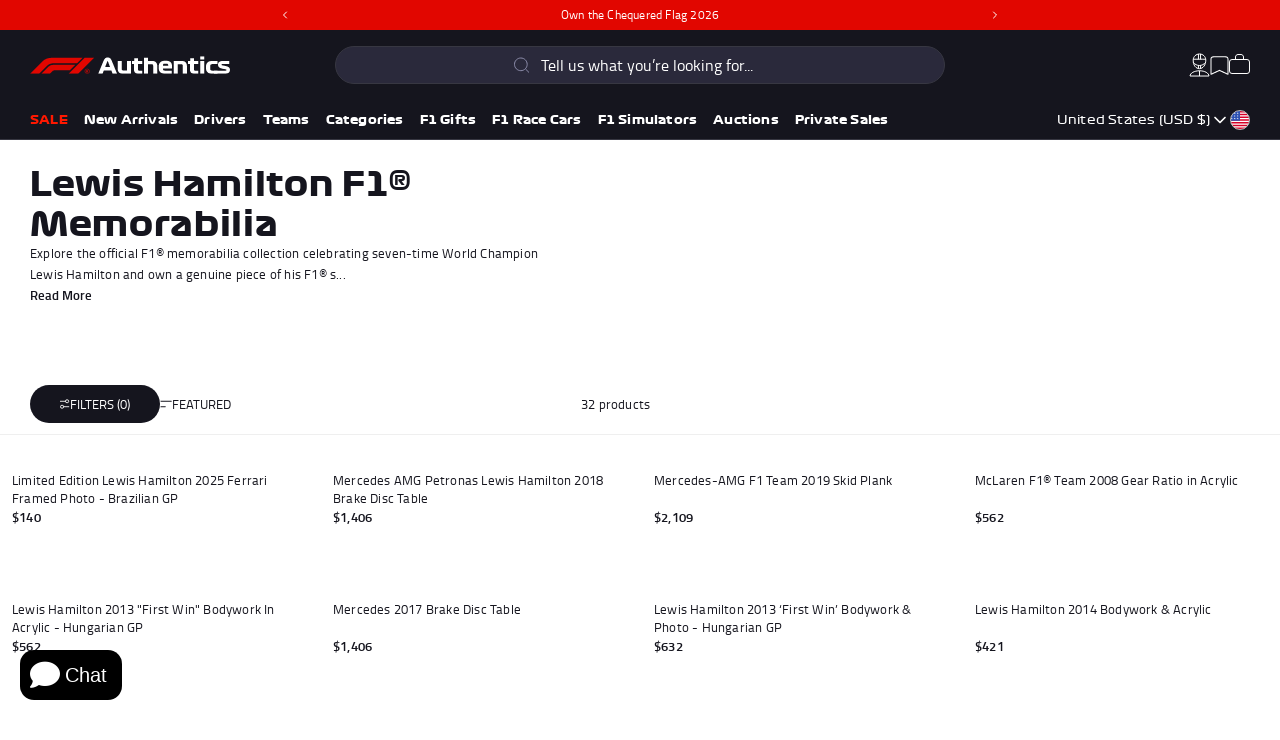

--- FILE ---
content_type: text/html; charset=UTF-8
request_url: https://app.answerai.co.uk/widget/0O8Z5WZzkU1OmGRPy3FjOmuU2j4gxyCO/button
body_size: 1956
content:
<html lang="en"><head><meta content="text/html; charset=utf-8">
	<meta name="viewport" content="width=device-width, initial-scale=1, maximum-scale=1, user-scalable=no">
	<link href="https://fonts.googleapis.com/css?family=Lato:100,100i,300,300i,400,400i,700,700i,900,900i&amp;subset=latin-ext">
	<link rel="stylesheet" href="https://cdnjs.cloudflare.com/ajax/libs/font-awesome/6.4.0/css/all.min.css" integrity="sha512-iecdLmaskl7CVkqkXNQ/ZH/XLlvWZOJyj7Yy7tcenmpD1ypASozpmT/E0iPtmFIB46ZmdtAc9eNBvH0H/ZpiBw==" crossorigin="anonymous" referrerpolicy="no-referrer" />
	<style>
		

		:root {
		--answer-header-background-color: #003473 !important;
		--answer-header-text-color: #ffffff !important;' +
		}
		.answer-visitor-chat-bubble {
			background :  #e5e5e5 !important;
			color :  #333333 !important;
		}
		.answer-agent-chat-bubble {
			background :  #003473 !important;
			color :  #ffffff !important;
		}
	</style>
		</head>
		<body class="font-lato" style="margin:0px">
			<div style="width: 100%; height: 100%;">
				
                <button id="button" 
                		type="button" 
						onclick="toggle_button(this)" 
                		style="display:inline-flex;
                			   align-items:center;
                			   cursor:pointer; 
                			   height:50px; 
                			   border-radius:14px;
                			   padding:10px; 
                			   bottom: 0px;
                			   left:0px; 
                			   position: absolute; 
                			   z-index: 1000; 
                			   border: 0px;
                			   background-color:rgb(0 0 0 / 1.00);
							   color:#ffffff;"
						data-state="show">
					<i class="fa fa-angle-down" id="answer-ai-hide" style="min-width:30px;font-size:30px;display:none"></i>
                    <i class="fa fa-comment" id="answer-ai-show" style="min-width:30px;font-size:30px;"></i>
                    <span style="padding:5px;font-size:20px;text-wrap:nowrap;">
                    Chat
                    </span>
                </button>
							</div>

		</body>
		<script>

		var is_mobile_0O8Z5WZzkU1OmGRPy3FjOmuU2j4gxyCO = false;
		var current_path_0O8Z5WZzkU1OmGRPy3FjOmuU2j4gxyCO = window.location.pathname;
		var mobile_button_style_json_0O8Z5WZzkU1OmGRPy3FjOmuU2j4gxyCO = "{}";
		var desktop_button_style_json_0O8Z5WZzkU1OmGRPy3FjOmuU2j4gxyCO = "{}";

		function applyButtonStyles_0O8Z5WZzkU1OmGRPy3FjOmuU2j4gxyCO(element, stylesObject) {
			if (!element || !stylesObject) { return; }
			try {
				Object.keys(stylesObject).forEach(function(key){
					var value = stylesObject[key];
					var kebabKey = key.indexOf('-') !== -1 ? key : key.replace(/([A-Z])/g, '-$1').toLowerCase();
					element.style.setProperty(kebabKey, value, 'important');
				});
			} catch(e) {}
		}

		parent.postMessage({function: "check_button_mobile_0O8Z5WZzkU1OmGRPy3FjOmuU2j4gxyCO"}, '*' );

			window.addEventListener("message", (event)=>{
			    if (event.data.event == "button_click_0O8Z5WZzkU1OmGRPy3FjOmuU2j4gxyCO"){
					document.getElementById('button').dataset.state 		= event.data.show_0O8Z5WZzkU1OmGRPy3FjOmuU2j4gxyCO ? 'hide' : 'show';
					document.getElementById("answer-ai-show").style.display = event.data.show_0O8Z5WZzkU1OmGRPy3FjOmuU2j4gxyCO ? "none" : 'inline';
					document.getElementById("answer-ai-hide").style.display = event.data.show_0O8Z5WZzkU1OmGRPy3FjOmuU2j4gxyCO ? "inline": 'none';
				}

				if(event.data.event == "button_mobile_0O8Z5WZzkU1OmGRPy3FjOmuU2j4gxyCO"){
					is_mobile_0O8Z5WZzkU1OmGRPy3FjOmuU2j4gxyCO = event.data.mobile;
					current_path_0O8Z5WZzkU1OmGRPy3FjOmuU2j4gxyCO = event.data.location;
					document.getElementById('button').style.transform = is_mobile_0O8Z5WZzkU1OmGRPy3FjOmuU2j4gxyCO ? 
					'scale(' + 1 + ')' : 
					'scale(' + 1 + ')';

					try {
						var jsonString_0O8Z5WZzkU1OmGRPy3FjOmuU2j4gxyCO = is_mobile_0O8Z5WZzkU1OmGRPy3FjOmuU2j4gxyCO ? mobile_button_style_json_0O8Z5WZzkU1OmGRPy3FjOmuU2j4gxyCO : desktop_button_style_json_0O8Z5WZzkU1OmGRPy3FjOmuU2j4gxyCO;
						var stylesObject_0O8Z5WZzkU1OmGRPy3FjOmuU2j4gxyCO = {};
						if (jsonString_0O8Z5WZzkU1OmGRPy3FjOmuU2j4gxyCO && jsonString_0O8Z5WZzkU1OmGRPy3FjOmuU2j4gxyCO.trim() !== '') {
							stylesObject_0O8Z5WZzkU1OmGRPy3FjOmuU2j4gxyCO = JSON.parse(jsonString_0O8Z5WZzkU1OmGRPy3FjOmuU2j4gxyCO);
						}
						applyButtonStyles_0O8Z5WZzkU1OmGRPy3FjOmuU2j4gxyCO(document.getElementById('button'), stylesObject_0O8Z5WZzkU1OmGRPy3FjOmuU2j4gxyCO);
					} catch(e) {}

					if (matchesWildcardUrls_0O8Z5WZzkU1OmGRPy3FjOmuU2j4gxyCO()) {
						document.getElementById('button').style.display = 'none';
					} else {
												document.getElementById('button').style.display = 'inline-flex';
											}
				}
			}
			, false);
			if(window.show_splash_0O8Z5WZzkU1OmGRPy3FjOmuU2j4gxyCO == '0O8Z5WZzkU1OmGRPy3FjOmuU2j4gxyCO'){
				setTimeout(function(){
					parent.postMessage({function: "button_click_0O8Z5WZzkU1OmGRPy3FjOmuU2j4gxyCO", value:true}, '*');
				}, 1000)
			}
						parent.postMessage({function:"resize_button_iframe_0O8Z5WZzkU1OmGRPy3FjOmuU2j4gxyCO", value:document.getElementById('button').getBoundingClientRect()}, '*');
						function toggle_button(ele)
			{	
				parent.postMessage({function: "button_click_0O8Z5WZzkU1OmGRPy3FjOmuU2j4gxyCO", value:ele.dataset.state == "show"}, '*');
			}

			function matchesWildcardUrls_0O8Z5WZzkU1OmGRPy3FjOmuU2j4gxyCO() {
				// Example wildcard patterns - replace with your actual array
				var wildcardUrls_0O8Z5WZzkU1OmGRPy3FjOmuU2j4gxyCO = [];

				if(is_mobile_0O8Z5WZzkU1OmGRPy3FjOmuU2j4gxyCO) {
					wildcardUrls_0O8Z5WZzkU1OmGRPy3FjOmuU2j4gxyCO = "".split(','); //mobile;
				} else {
					wildcardUrls_0O8Z5WZzkU1OmGRPy3FjOmuU2j4gxyCO = "".split(','); //desktop;
				}

				return wildcardUrls_0O8Z5WZzkU1OmGRPy3FjOmuU2j4gxyCO.some(pattern_0O8Z5WZzkU1OmGRPy3FjOmuU2j4gxyCO => {
					// Convert wildcard pattern to regex
					const regexPattern_0O8Z5WZzkU1OmGRPy3FjOmuU2j4gxyCO = pattern_0O8Z5WZzkU1OmGRPy3FjOmuU2j4gxyCO
						.replace(/\//g, '\\/') // Escape forward slashes
						.replace(/\*/g, '.*'); 
					const regex_0O8Z5WZzkU1OmGRPy3FjOmuU2j4gxyCO = new RegExp(`^${regexPattern_0O8Z5WZzkU1OmGRPy3FjOmuU2j4gxyCO}$`);
					
					return regex_0O8Z5WZzkU1OmGRPy3FjOmuU2j4gxyCO.test(current_path_0O8Z5WZzkU1OmGRPy3FjOmuU2j4gxyCO);
				});
			} 

		</script>
		</html>


--- FILE ---
content_type: text/css
request_url: https://us.f1authentics.com/cdn/shop/t/607/assets/theme.css?v=19037666038164691371769003420
body_size: 9832
content:
@charset "UTF-8";html,body{-moz-osx-font-smoothing:grayscale;-webkit-font-smoothing:antialiased;background-color:var(--color-background);text-rendering:optimizeSpeed;color:var(--color-text-primary);font-family:var(--font-primary);font-style:normal;font-weight:var(--weight-regular);font-size:1rem;line-height:1.5;letter-spacing:.2px;padding:0;min-height:100vh;width:100%;word-spacing:normal;max-width:var(--main-content-max-width);margin:0 auto;scroll-behavior:smooth!important}body.drawer-open #const_container_div{display:none}body:not(.loading){scroll-behavior:smooth}body{overflow-x:hidden;padding-top:var(--site-header-height)}@supports (overflow-x: clip){body{overflow-x:clip}}*,*:before,*:after{-webkit-box-sizing:border-box;box-sizing:border-box}.main-content{width:100%;min-height:25rem;overflow:clip}.main-content__wrapper{max-width:var(--main-content-max-width);margin:-1px auto 0}.main-content__wrapper .shopify-section+.shopify-section:not(.no-margin){margin-top:var(--section-spacing-mobile)}.container{width:100%;max-width:calc(var(--container-width) + var(--container-padding) + var(--container-padding));padding-left:var(--container-padding);padding-right:var(--container-padding);margin-left:auto;margin-right:auto}.container--extends-left{width:100%;max-width:calc(100% - var(--container-whitespace));padding-left:var(--container-padding);padding-right:var(--container-padding);margin-left:0;margin-right:auto}.container--extends-right{width:100%;max-width:calc(100% - var(--container-whitespace));padding-left:var(--container-padding);padding-right:var(--container-padding);margin-left:auto;margin-right:0}.d1,.d2,.d3{line-height:1}.d1,.d2,.d3,h1,.h1,h2,.h2,h3,.h3,h4,.h4,h5,.h5,h6,.h6{margin-top:0;margin-bottom:0;letter-spacing:0;font-family:var(--font-display)}.d1{font-size:2.625rem;font-weight:var(--weight-regular)}.d2{font-size:1.625rem;font-weight:var(--weight-regular)}.d3{font-size:1.125rem;font-weight:var(--weight-medium)}h1:not(.text-override):not(.font-consistent),.h1:not(.font-consistent){font-size:2.0625rem;line-height:2.5rem;letter-spacing:.66px;font-weight:var(--weight-medium)}h2:not(.text-override),.h2{font-size:1.625rem;line-height:2rem;font-weight:var(--weight-medium)}h3:not(.text-override),.h3{font-size:1.375rem;line-height:1.75rem;font-weight:var(--weight-medium)}h4:not(.text-override),.h4{font-size:.875rem;line-height:1.25rem;font-weight:var(--weight-medium)}h5:not(.text-override),.h5{font-size:.875rem;line-height:1.25rem;font-weight:var(--weight-medium)}h6:not(.text-override),.h6{font-size:.875rem;font-weight:var(--weight-medium)}.text-extra-extra-small{font-size:.6875rem;line-height:.85rem}.text-extra-small{font-size:.75rem;line-height:1rem}.text-small{font-size:.8125rem;line-height:1.3125rem}.text-regular{font-size:.875rem;line-height:1.25rem}.text-large{font-size:1.125rem;line-height:1.5rem}.text-extra-large{font-size:1.625rem;line-height:1.875rem}.weight-bold{font-weight:var(--weight-bold)}.weight-semi-bold{font-weight:var(--weight-semi-bold)}.weight-medium{font-weight:var(--weight-medium)}.weight-regular{font-weight:var(--weight-regular)}.weight-light{font-weight:var(--weight-light)}a{color:var(--color-text-primary);color:inherit;text-decoration:underline;text-underline-offset:3px}ol,ul{margin-top:0;margin-bottom:0}ol.list-reset,ul.list-reset{margin:0;padding:0;list-style-type:none}ol.two-column,ul.two-column{-webkit-column-count:2;-moz-column-count:2;column-count:2}.text-left{text-align:left}.text-center{text-align:center}.text-right{text-align:right}.text-uppercase{text-transform:uppercase}.text-lowercase{text-transform:lowercase}.text-capitalize{text-transform:capitalize}.text-decoration-none{text-decoration:none}.text-link{padding:0;text-decoration:underline}.decoration-none{text-decoration:none}.decoration-underline{text-decoration:underline;text-underline-offset:3px}.decoration-line-through{text-decoration:line-through}.rich-text p{margin-top:0;margin-bottom:0}.rich-text p+p{margin-top:.5em}.font-display{font-family:var(--font-display)}.font-primary{font-family:var(--font-primary)}.color-text-medium{color:var(--color-text-medium)}.color-text-inverse{color:var(--color-text-inverse)}.color-text-brand{color:var(--color-text-brand)}button{-webkit-appearance:none;-moz-appearance:none;appearance:none;background:none;border:0;color:inherit;padding:0;cursor:pointer}.button{cursor:pointer;max-width:100%;font-size:.75rem;line-height:1.25;letter-spacing:.015rem;font-weight:var(--weight-semi-bold);border-radius:var(--border-radius-button);color:var(--color-text-primary);background-color:var(--color-overlay-light-30);-webkit-backdrop-filter:blur(2px);backdrop-filter:blur(2px);border:4px solid var(--color-secondary);text-align:center;text-transform:uppercase;text-decoration:none;-webkit-transition:var(--transition-default);-moz-transition:var(--transition-default);-ms-transition:var(--transition-default);-o-transition:var(--transition-default);transition:var(--transition-default);display:-webkit-inline-box;display:-ms-inline-flexbox;display:inline-flex;padding:.47rem .8125rem .51rem;-webkit-box-pack:center;-ms-flex-pack:center;justify-content:center}.button--small{padding-left:1rem;padding-right:1rem;font-size:.75rem;line-height:1rem;border-width:2px}.button--full{width:-webkit-max-content;width:-moz-max-content;width:max-content}.button--medium{width:min(7.5rem,100%);padding-left:1.875rem;padding-right:1.875rem;font-size:.875rem;line-height:1.25rem}.button--large{width:min(7.8125rem,100%);padding-left:2.5rem;padding-right:2.5rem;font-size:1rem;line-height:1.5rem}.button--block{width:100%;display:block}.button--primary{background-color:transparent;color:var(--color-text-primary)}.button--secondary{border-color:var(--color-primary)}.button--tertiary{background-color:transparent;border:none;color:currentColor;display:-webkit-box;display:-ms-flexbox;display:flex;gap:var(--spacing-4);padding:0;text-align:left;width:auto}.button--tertiary *:not(.icon){border-bottom:1px solid currentColor}.button--highlight{background-color:var(--color-secondary);border:0;text-align:center;color:var(--color-text-inverse)}.button--inverse{background-color:var(--color-overlay-30);color:var(--color-text-inverse)}.button--center{-webkit-box-pack:center;-ms-flex-pack:center;justify-content:center}.button--with-icon{display:-webkit-box;display:-ms-flexbox;display:flex;-webkit-box-pack:justify;-ms-flex-pack:justify;justify-content:space-between;gap:var(--spacing-8)}form{margin:0}fieldset{border:0;margin:0;padding:0}legend{margin:0;padding:0}a,area,button,[role=button],input,label,select,summary,textarea{font-family:inherit;-ms-touch-action:manipulation;touch-action:manipulation}input[disabled],textarea[disabled],select[disabled]{cursor:default}button,input[type=submit],label[for]{cursor:pointer}textarea{min-height:9.375rem;resize:none}select::-ms-expand{display:none}option{background-color:var(--color-background);color:var(--color-text-primary)}.input-error{background-color:var(--color-background);border-color:var(--color-warning);color:var(--color-warning)}input[type=text]:not(.custom-input),input[type=email]:not(.custom-input),input[type=password]:not(.custom-input),input[type=tel]:not(.custom-input),input[type=date]:not(.custom-input),textarea:not(.custom-input),select:not(.custom-input){background-color:transparent;border:1px solid transparent;border-bottom:1px solid var(--color-border-light);border-radius:0;color:var(--color-text-primary);display:block;font-size:1rem;line-height:1.5;padding:.625rem;position:relative;width:100%}input[type=text]:not(.custom-input)::-webkit-input-placeholder,input[type=email]:not(.custom-input)::-webkit-input-placeholder,input[type=password]:not(.custom-input)::-webkit-input-placeholder,input[type=tel]:not(.custom-input)::-webkit-input-placeholder,input[type=date]:not(.custom-input)::-webkit-input-placeholder,textarea:not(.custom-input)::-webkit-input-placeholder,select:not(.custom-input)::-webkit-input-placeholder{font-size:1rem;line-height:1.5}input[type=text]:not(.custom-input)::-moz-placeholder,input[type=email]:not(.custom-input)::-moz-placeholder,input[type=password]:not(.custom-input)::-moz-placeholder,input[type=tel]:not(.custom-input)::-moz-placeholder,input[type=date]:not(.custom-input)::-moz-placeholder,textarea:not(.custom-input)::-moz-placeholder,select:not(.custom-input)::-moz-placeholder{font-size:1rem;line-height:1.5}input[type=text]:not(.custom-input):-ms-input-placeholder,input[type=email]:not(.custom-input):-ms-input-placeholder,input[type=password]:not(.custom-input):-ms-input-placeholder,input[type=tel]:not(.custom-input):-ms-input-placeholder,input[type=date]:not(.custom-input):-ms-input-placeholder,textarea:not(.custom-input):-ms-input-placeholder,select:not(.custom-input):-ms-input-placeholder{font-size:1rem;line-height:1.5}input[type=text]:not(.custom-input)::-ms-input-placeholder,input[type=email]:not(.custom-input)::-ms-input-placeholder,input[type=password]:not(.custom-input)::-ms-input-placeholder,input[type=tel]:not(.custom-input)::-ms-input-placeholder,input[type=date]:not(.custom-input)::-ms-input-placeholder,textarea:not(.custom-input)::-ms-input-placeholder,select:not(.custom-input)::-ms-input-placeholder{font-size:1rem;line-height:1.5}input[type=text]:not(.custom-input)::placeholder,input[type=email]:not(.custom-input)::placeholder,input[type=password]:not(.custom-input)::placeholder,input[type=tel]:not(.custom-input)::placeholder,input[type=date]:not(.custom-input)::placeholder,textarea:not(.custom-input)::placeholder,select:not(.custom-input)::placeholder{font-size:1rem;line-height:1.5}input[type=text]:not(.custom-input)[disabled],input[type=email]:not(.custom-input)[disabled],input[type=password]:not(.custom-input)[disabled],input[type=tel]:not(.custom-input)[disabled],input[type=date]:not(.custom-input)[disabled],textarea:not(.custom-input)[disabled],select:not(.custom-input)[disabled]{cursor:default;opacity:.75}input[type=text]:not(.custom-input):focus,input[type=text]:not(.custom-input):focus-within,input[type=email]:not(.custom-input):focus,input[type=email]:not(.custom-input):focus-within,input[type=password]:not(.custom-input):focus,input[type=password]:not(.custom-input):focus-within,input[type=tel]:not(.custom-input):focus,input[type=tel]:not(.custom-input):focus-within,input[type=date]:not(.custom-input):focus,input[type=date]:not(.custom-input):focus-within,textarea:not(.custom-input):focus,textarea:not(.custom-input):focus-within,select:not(.custom-input):focus,select:not(.custom-input):focus-within{outline:none!important;border-color:var(--color-secondary)}input[type=number]::-webkit-outer-spin-button,input[type=number]::-webkit-inner-spin-button{-webkit-appearance:none;margin:0}input[type=number]{-moz-appearance:textfield}input[type=search]::-webkit-search-decoration,input[type=search]::-webkit-search-cancel-button,input[type=search]::-webkit-search-results-button,input[type=search]::-webkit-search-results-decoration{display:none}input[type=password]{-webkit-text-security:disc;font-family:caption;letter-spacing:2px}label{color:var(--color-text-primary);display:inline-block;text-transform:capitalize;font-size:.75rem;line-height:1}select{-webkit-appearance:none;-moz-appearance:none;appearance:none;background-clip:padding-box;background-position:right 10px center;background:url("data:image/svg+xml, %3Csvg width='13' height='8' viewBox='0 0 13 8' fill='none' xmlns='http://www.w3.org/2000/svg'%3E%3Cpath d='M12.425 1.625C12.5 1.55 12.5 1.475 12.575 1.4C12.575 1.325 12.65 1.25 12.65 1.175C12.65 1.1 12.65 1.025 12.575 0.95C12.575 0.875 12.5 0.8 12.425 0.725C12.2 0.5 11.75 0.5 11.525 0.725L6.575 5.6L1.625 0.725C1.475 0.575 1.325 0.5 1.175 0.5C1.025 0.5 0.8 0.575 0.725 0.725C0.65 0.725 0.575 0.8 0.575 0.875C0.575 0.95 0.5 1.025 0.5 1.1C0.5 1.175 0.5 1.25 0.575 1.325C0.575 1.4 0.65 1.475 0.725 1.55L6.125 6.95C6.125 7.1 6.2 7.175 6.35 7.175C6.5 7.25 6.725 7.25 6.875 7.175C6.95 7.175 7.025 7.1 7.1 7.025L12.425 1.625Z' fill='%23121212'/%3E%3C/svg%3E") no-repeat right 12px center;background-repeat:no-repeat;background-size:.9375rem .9375rem;border-radius:0;font-size:1rem;line-height:1.5;padding-right:1.875rem;text-transform:none}.form-radio{position:relative}.form-radio__button{width:100%;cursor:pointer;margin-left:0}.form-radio__button input{display:none;width:0;height:0}.form-radio__button span{width:1.25rem;height:1.25rem;position:relative;border-radius:50%;background-color:var(--color-background);border:1px solid var(--color-primary)}.form-radio__button span:before{position:absolute;content:"";width:100%;height:100%;opacity:0;border-radius:50%;background-color:var(--color-background)}.form-radio__button input:checked+span:after{content:"";display:block;width:.5rem;height:.5rem;border-radius:50%;background-color:var(--color-primary)}.form-radio__button input:disabled+span{background-color:var(--color-border-light)}.form-checkbox{display:block}.form-checkbox__label{padding-left:27px;cursor:pointer;display:block;min-width:-webkit-max-content;min-width:-moz-max-content;min-width:max-content;position:relative}.form-checkbox__label input{position:absolute;opacity:0}.form-checkbox__label__indicator{background:var(--color-background);border-radius:50px;border:1px solid var(--color-primary);height:15px;left:0;position:absolute;top:50%;-webkit-transform:translateY(-50%);transform:translateY(-50%);width:15px}.form-checkbox__label__indicator:after{-webkit-box-sizing:unset;box-sizing:unset;content:"";position:absolute;display:none}.form-checkbox__label:hover input~.form-checkbox__label__indicator,input:focus~.form-checkbox__label__indicator{background:var(--color-background)}input:disabled~.form-checkbox__label__indicator{background:var(--color-background-surface);opacity:.6;pointer-events:none}input:checked~.form-checkbox__label__indicator:after{display:block;width:.1875rem;height:.5rem;width:100%;height:100%;background:var(--color-primary);border-radius:50%;-webkit-transform:scale(.75);transform:scale(.75)}input:disabled~.form-checkbox__label__indicator:after{border-color:var(--color-border-light)}.form-checkbox--button{display:block;width:100%;height:100%}.form-checkbox--button .form-checkbox__inner{display:-webkit-box;display:-ms-flexbox;display:flex;-webkit-box-align:center;-ms-flex-align:center;align-items:center;-webkit-box-pack:center;-ms-flex-pack:center;justify-content:center;text-align:center;width:100%;height:100%;min-height:3.75rem;padding:.625rem;color:var(--color-text-primary);background-color:var(--color-background);border:1px solid var(--color-border);border-radius:var(--border-radius);font-size:.75rem;line-height:1.25;overflow:hidden}.form-checkbox--button .form-checkbox__inner__meta{font-size:.5625rem;line-break:auto;display:block;margin-left:.125rem}.form-checkbox--button .form-checkbox__input{display:none}.form-checkbox--button .form-checkbox__input:checked~.form-checkbox__inner{color:var(--color-text-inverse);background-color:var(--color-primary);border-color:var(--color-primary)}img,video{display:block;width:auto;max-width:100%;height:auto}.object-cover{-o-object-fit:cover;object-fit:cover}.object-contain{-o-object-fit:contain;object-fit:contain}.skip-to-content{background-color:transparent;position:absolute;top:.9375rem;left:.9375rem;padding:.5rem;transform:translateY(-200%);-webkit-transform:translateY(-200%);-moz-transform:translateY(-200%);-ms-transform:translateY(-200%);-o-transform:translateY(-200%);-webkit-transition:var(--transition-default);-moz-transition:var(--transition-default);-ms-transition:var(--transition-default);-o-transition:var(--transition-default);transition:var(--transition-default);z-index:var(--z-over)}.skip-to-content:focus{transform:translateY(0);-webkit-transform:translateY(0);-moz-transform:translateY(0);-ms-transform:translateY(0);-o-transform:translateY(0);background-color:var(--color-text-primary);color:var(--color-text-inverse)}.visually-hidden,.sr-only{border:0;clip:rect(0 0 0 0);-webkit-clip-path:inset(100%);clip-path:inset(100%);height:1px;margin:-1px;overflow:hidden;padding:0;position:absolute;white-space:nowrap;width:1px}.icon{pointer-events:none;display:block;width:1rem;height:auto}.icon--xs{width:.5rem}.icon--sm{width:.875rem}.icon--lg{width:1.625rem}.icon--xl{width:2rem}.hidden{display:none!important}.visibility-hidden{visibility:hidden;opacity:0;pointer-events:none}.flex{display:-webkit-box;display:-ms-flexbox;display:flex}.flex-column{-webkit-box-orient:vertical;-webkit-box-direction:normal;-ms-flex-direction:column;flex-direction:column}.flex-reverse{-webkit-box-orient:horizontal;-webkit-box-direction:reverse;-ms-flex-direction:row-reverse;flex-direction:row-reverse}.flex-wrap{-ms-flex-wrap:wrap;flex-wrap:wrap}.flex-grow-1{-webkit-box-flex:1;-ms-flex-positive:1;flex-grow:1}.align-items-start{-webkit-box-align:start;-ms-flex-align:start;align-items:flex-start}.align-items-center{-webkit-box-align:center;-ms-flex-align:center;align-items:center}.align-items-end{-webkit-box-align:end;-ms-flex-align:end;align-items:flex-end}.align-content-start{-ms-flex-line-pack:start;align-content:flex-start}.align-content-center{-ms-flex-line-pack:center;align-content:center}.align-content-end{-ms-flex-line-pack:end;align-content:flex-end}.justify-content-start{-webkit-box-pack:start;-ms-flex-pack:start;justify-content:flex-start}.justify-content-center{-webkit-box-pack:center;-ms-flex-pack:center;justify-content:center}.justify-content-end{-webkit-box-pack:end;-ms-flex-pack:end;justify-content:flex-end}.justify-content-between{-webkit-box-pack:justify;-ms-flex-pack:justify;justify-content:space-between}.justify-content-around{-ms-flex-pack:distribute;justify-content:space-around}.gap-2{gap:var(--spacing-2)}.gap-4{gap:var(--spacing-4)}.gap-6{gap:var(--spacing-6)}.gap-8{gap:var(--spacing-8)}.gap-10{gap:var(--spacing-10)}.gap-12{gap:var(--spacing-12)}.gap-14{gap:var(--spacing-14)}.gap-16{gap:var(--spacing-16)}.gap-18{gap:var(--spacing-18)}.gap-20{gap:var(--spacing-20)}.gap-22{gap:var(--spacing-22)}.gap-24{gap:var(--spacing-24)}.gap-26{gap:var(--spacing-26)}.gap-28{gap:var(--spacing-28)}.gap-30{gap:var(--spacing-30)}.gap-32{gap:var(--spacing-32)}.gap-34{gap:var(--spacing-34)}.gap-36{gap:var(--spacing-36)}.gap-38{gap:var(--spacing-38)}.gap-40{gap:var(--spacing-40)}.gap-42{gap:var(--spacing-42)}.gap-44{gap:var(--spacing-44)}.gap-46{gap:var(--spacing-46)}.gap-48{gap:var(--spacing-48)}.gap-50{gap:var(--spacing-50)}.gap-52{gap:var(--spacing-52)}.gap-54{gap:var(--spacing-54)}.gap-56{gap:var(--spacing-56)}.gap-58{gap:var(--spacing-58)}.gap-60{gap:var(--spacing-60)}.gap-62{gap:var(--spacing-62)}.gap-64{gap:var(--spacing-64)}.grid{display:grid;grid-template-columns:1fr}.grid-1{display:grid;grid-template-columns:repeat(1,minmax(0,1fr))}.grid-span-1{grid-column:span 1}.grid-2{display:grid;grid-template-columns:repeat(2,minmax(0,1fr))}.grid-span-2{grid-column:span 2}.grid-3{display:grid;grid-template-columns:repeat(3,minmax(0,1fr))}.grid-span-3{grid-column:span 3}.grid-4{display:grid;grid-template-columns:repeat(4,minmax(0,1fr))}.grid-span-4{grid-column:span 4}.grid-5{display:grid;grid-template-columns:repeat(5,minmax(0,1fr))}.grid-span-5{grid-column:span 5}.grid-6{display:grid;grid-template-columns:repeat(6,minmax(0,1fr))}.grid-span-6{grid-column:span 6}.grid-7{display:grid;grid-template-columns:repeat(7,minmax(0,1fr))}.grid-span-7{grid-column:span 7}.grid-8{display:grid;grid-template-columns:repeat(8,minmax(0,1fr))}.grid-span-8{grid-column:span 8}.grid-9{display:grid;grid-template-columns:repeat(9,minmax(0,1fr))}.grid-span-9{grid-column:span 9}.grid-10{display:grid;grid-template-columns:repeat(10,minmax(0,1fr))}.grid-span-10{grid-column:span 10}.block{display:block}.w-full{width:100%}.h-full{height:100%}.prevent-scroll{overflow:hidden}.relative{position:relative}.border-right{border-right:1px solid var(--color-border)}.border-bottom{border-bottom:1px solid var(--color-border)}.max-w-55{max-width:3.4375rem}.max-w-110{max-width:6.875rem}.m-0{margin:0rem}.mx-0{margin-left:0rem;margin-right:0rem}.my-0{margin-top:0rem;margin-bottom:0rem}.mt-0{margin-top:0rem}.mb-0{margin-bottom:0rem}.ml-0{margin-left:0rem}.mr-0{margin-right:0rem}.m-2{margin:.125rem}.mx-2{margin-left:.125rem;margin-right:.125rem}.my-2{margin-top:.125rem;margin-bottom:.125rem}.mt-2{margin-top:.125rem}.mb-2{margin-bottom:.125rem}.ml-2{margin-left:.125rem}.mr-2{margin-right:.125rem}.m-4{margin:.25rem}.mx-4{margin-left:.25rem;margin-right:.25rem}.my-4{margin-top:.25rem;margin-bottom:.25rem}.mt-4{margin-top:.25rem}.mb-4{margin-bottom:.25rem}.ml-4{margin-left:.25rem}.mr-4{margin-right:.25rem}.m-6{margin:.375rem}.mx-6{margin-left:.375rem;margin-right:.375rem}.my-6{margin-top:.375rem;margin-bottom:.375rem}.mt-6{margin-top:.375rem}.mb-6{margin-bottom:.375rem}.ml-6{margin-left:.375rem}.mr-6{margin-right:.375rem}.m-8{margin:.5rem}.mx-8{margin-left:.5rem;margin-right:.5rem}.my-8{margin-top:.5rem;margin-bottom:.5rem}.mt-8{margin-top:.5rem}.mb-8{margin-bottom:.5rem}.ml-8{margin-left:.5rem}.mr-8{margin-right:.5rem}.m-10{margin:.625rem}.mx-10{margin-left:.625rem;margin-right:.625rem}.my-10{margin-top:.625rem;margin-bottom:.625rem}.mt-10{margin-top:.625rem}.mb-10{margin-bottom:.625rem}.ml-10{margin-left:.625rem}.mr-10{margin-right:.625rem}.m-12{margin:.75rem}.mx-12{margin-left:.75rem;margin-right:.75rem}.my-12{margin-top:.75rem;margin-bottom:.75rem}.mt-12{margin-top:.75rem}.mb-12{margin-bottom:.75rem}.ml-12{margin-left:.75rem}.mr-12{margin-right:.75rem}.m-14{margin:.875rem}.mx-14{margin-left:.875rem;margin-right:.875rem}.my-14{margin-top:.875rem;margin-bottom:.875rem}.mt-14{margin-top:.875rem}.mb-14{margin-bottom:.875rem}.ml-14{margin-left:.875rem}.mr-14{margin-right:.875rem}.m-16{margin:1rem}.mx-16{margin-left:1rem;margin-right:1rem}.my-16{margin-top:1rem;margin-bottom:1rem}.mt-16{margin-top:1rem}.mb-16{margin-bottom:1rem}.ml-16{margin-left:1rem}.mr-16{margin-right:1rem}.m-18{margin:1.125rem}.mx-18{margin-left:1.125rem;margin-right:1.125rem}.my-18{margin-top:1.125rem;margin-bottom:1.125rem}.mt-18{margin-top:1.125rem}.mb-18{margin-bottom:1.125rem}.ml-18{margin-left:1.125rem}.mr-18{margin-right:1.125rem}.m-20{margin:1.25rem}.mx-20{margin-left:1.25rem;margin-right:1.25rem}.my-20{margin-top:1.25rem;margin-bottom:1.25rem}.mt-20{margin-top:1.25rem}.mb-20{margin-bottom:1.25rem}.ml-20{margin-left:1.25rem}.mr-20{margin-right:1.25rem}.m-22{margin:1.375rem}.mx-22{margin-left:1.375rem;margin-right:1.375rem}.my-22{margin-top:1.375rem;margin-bottom:1.375rem}.mt-22{margin-top:1.375rem}.mb-22{margin-bottom:1.375rem}.ml-22{margin-left:1.375rem}.mr-22{margin-right:1.375rem}.m-24{margin:1.5rem}.mx-24{margin-left:1.5rem;margin-right:1.5rem}.my-24{margin-top:1.5rem;margin-bottom:1.5rem}.mt-24{margin-top:1.5rem}.mb-24{margin-bottom:1.5rem}.ml-24{margin-left:1.5rem}.mr-24{margin-right:1.5rem}.m-26{margin:1.625rem}.mx-26{margin-left:1.625rem;margin-right:1.625rem}.my-26{margin-top:1.625rem;margin-bottom:1.625rem}.mt-26{margin-top:1.625rem}.mb-26{margin-bottom:1.625rem}.ml-26{margin-left:1.625rem}.mr-26{margin-right:1.625rem}.m-28{margin:1.75rem}.mx-28{margin-left:1.75rem;margin-right:1.75rem}.my-28{margin-top:1.75rem;margin-bottom:1.75rem}.mt-28{margin-top:1.75rem}.mb-28{margin-bottom:1.75rem}.ml-28{margin-left:1.75rem}.mr-28{margin-right:1.75rem}.m-30{margin:1.875rem}.mx-30{margin-left:1.875rem;margin-right:1.875rem}.my-30{margin-top:1.875rem;margin-bottom:1.875rem}.mt-30{margin-top:1.875rem}.mb-30{margin-bottom:1.875rem}.ml-30{margin-left:1.875rem}.mr-30{margin-right:1.875rem}.m-32{margin:2rem}.mx-32{margin-left:2rem;margin-right:2rem}.my-32{margin-top:2rem;margin-bottom:2rem}.mt-32{margin-top:2rem}.mb-32{margin-bottom:2rem}.ml-32{margin-left:2rem}.mr-32{margin-right:2rem}.m-34{margin:2.125rem}.mx-34{margin-left:2.125rem;margin-right:2.125rem}.my-34{margin-top:2.125rem;margin-bottom:2.125rem}.mt-34{margin-top:2.125rem}.mb-34{margin-bottom:2.125rem}.ml-34{margin-left:2.125rem}.mr-34{margin-right:2.125rem}.m-36{margin:2.25rem}.mx-36{margin-left:2.25rem;margin-right:2.25rem}.my-36{margin-top:2.25rem;margin-bottom:2.25rem}.mt-36{margin-top:2.25rem}.mb-36{margin-bottom:2.25rem}.ml-36{margin-left:2.25rem}.mr-36{margin-right:2.25rem}.m-38{margin:2.375rem}.mx-38{margin-left:2.375rem;margin-right:2.375rem}.my-38{margin-top:2.375rem;margin-bottom:2.375rem}.mt-38{margin-top:2.375rem}.mb-38{margin-bottom:2.375rem}.ml-38{margin-left:2.375rem}.mr-38{margin-right:2.375rem}.m-40{margin:2.5rem}.mx-40{margin-left:2.5rem;margin-right:2.5rem}.my-40{margin-top:2.5rem;margin-bottom:2.5rem}.mt-40{margin-top:2.5rem}.mb-40{margin-bottom:2.5rem}.ml-40{margin-left:2.5rem}.mr-40{margin-right:2.5rem}.m-42{margin:2.625rem}.mx-42{margin-left:2.625rem;margin-right:2.625rem}.my-42{margin-top:2.625rem;margin-bottom:2.625rem}.mt-42{margin-top:2.625rem}.mb-42{margin-bottom:2.625rem}.ml-42{margin-left:2.625rem}.mr-42{margin-right:2.625rem}.m-44{margin:2.75rem}.mx-44{margin-left:2.75rem;margin-right:2.75rem}.my-44{margin-top:2.75rem;margin-bottom:2.75rem}.mt-44{margin-top:2.75rem}.mb-44{margin-bottom:2.75rem}.ml-44{margin-left:2.75rem}.mr-44{margin-right:2.75rem}.m-46{margin:2.875rem}.mx-46{margin-left:2.875rem;margin-right:2.875rem}.my-46{margin-top:2.875rem;margin-bottom:2.875rem}.mt-46{margin-top:2.875rem}.mb-46{margin-bottom:2.875rem}.ml-46{margin-left:2.875rem}.mr-46{margin-right:2.875rem}.m-48{margin:3rem}.mx-48{margin-left:3rem;margin-right:3rem}.my-48{margin-top:3rem;margin-bottom:3rem}.mt-48{margin-top:3rem}.mb-48{margin-bottom:3rem}.ml-48{margin-left:3rem}.mr-48{margin-right:3rem}.m-50{margin:3.125rem}.mx-50{margin-left:3.125rem;margin-right:3.125rem}.my-50{margin-top:3.125rem;margin-bottom:3.125rem}.mt-50{margin-top:3.125rem}.mb-50{margin-bottom:3.125rem}.ml-50{margin-left:3.125rem}.mr-50{margin-right:3.125rem}.m-52{margin:3.25rem}.mx-52{margin-left:3.25rem;margin-right:3.25rem}.my-52{margin-top:3.25rem;margin-bottom:3.25rem}.mt-52{margin-top:3.25rem}.mb-52{margin-bottom:3.25rem}.ml-52{margin-left:3.25rem}.mr-52{margin-right:3.25rem}.m-54{margin:3.375rem}.mx-54{margin-left:3.375rem;margin-right:3.375rem}.my-54{margin-top:3.375rem;margin-bottom:3.375rem}.mt-54{margin-top:3.375rem}.mb-54{margin-bottom:3.375rem}.ml-54{margin-left:3.375rem}.mr-54{margin-right:3.375rem}.m-56{margin:3.5rem}.mx-56{margin-left:3.5rem;margin-right:3.5rem}.my-56{margin-top:3.5rem;margin-bottom:3.5rem}.mt-56{margin-top:3.5rem}.mb-56{margin-bottom:3.5rem}.ml-56{margin-left:3.5rem}.mr-56{margin-right:3.5rem}.m-58{margin:3.625rem}.mx-58{margin-left:3.625rem;margin-right:3.625rem}.my-58{margin-top:3.625rem;margin-bottom:3.625rem}.mt-58{margin-top:3.625rem}.mb-58{margin-bottom:3.625rem}.ml-58{margin-left:3.625rem}.mr-58{margin-right:3.625rem}.m-60{margin:3.75rem}.mx-60{margin-left:3.75rem;margin-right:3.75rem}.my-60{margin-top:3.75rem;margin-bottom:3.75rem}.mt-60{margin-top:3.75rem}.mb-60{margin-bottom:3.75rem}.ml-60{margin-left:3.75rem}.mr-60{margin-right:3.75rem}.m-62{margin:3.875rem}.mx-62{margin-left:3.875rem;margin-right:3.875rem}.my-62{margin-top:3.875rem;margin-bottom:3.875rem}.mt-62{margin-top:3.875rem}.mb-62{margin-bottom:3.875rem}.ml-62{margin-left:3.875rem}.mr-62{margin-right:3.875rem}.m-64{margin:4rem}.mx-64{margin-left:4rem;margin-right:4rem}.my-64{margin-top:4rem;margin-bottom:4rem}.mt-64{margin-top:4rem}.mb-64{margin-bottom:4rem}.ml-64{margin-left:4rem}.mr-64{margin-right:4rem}.m-66{margin:4.125rem}.mx-66{margin-left:4.125rem;margin-right:4.125rem}.my-66{margin-top:4.125rem;margin-bottom:4.125rem}.mt-66{margin-top:4.125rem}.mb-66{margin-bottom:4.125rem}.ml-66{margin-left:4.125rem}.mr-66{margin-right:4.125rem}.m-68{margin:4.25rem}.mx-68{margin-left:4.25rem;margin-right:4.25rem}.my-68{margin-top:4.25rem;margin-bottom:4.25rem}.mt-68{margin-top:4.25rem}.mb-68{margin-bottom:4.25rem}.ml-68{margin-left:4.25rem}.mr-68{margin-right:4.25rem}.m-70{margin:4.375rem}.mx-70{margin-left:4.375rem;margin-right:4.375rem}.my-70{margin-top:4.375rem;margin-bottom:4.375rem}.mt-70{margin-top:4.375rem}.mb-70{margin-bottom:4.375rem}.ml-70{margin-left:4.375rem}.mr-70{margin-right:4.375rem}.m-72{margin:4.5rem}.mx-72{margin-left:4.5rem;margin-right:4.5rem}.my-72{margin-top:4.5rem;margin-bottom:4.5rem}.mt-72{margin-top:4.5rem}.mb-72{margin-bottom:4.5rem}.ml-72{margin-left:4.5rem}.mr-72{margin-right:4.5rem}.m-74{margin:4.625rem}.mx-74{margin-left:4.625rem;margin-right:4.625rem}.my-74{margin-top:4.625rem;margin-bottom:4.625rem}.mt-74{margin-top:4.625rem}.mb-74{margin-bottom:4.625rem}.ml-74{margin-left:4.625rem}.mr-74{margin-right:4.625rem}.m-76{margin:4.75rem}.mx-76{margin-left:4.75rem;margin-right:4.75rem}.my-76{margin-top:4.75rem;margin-bottom:4.75rem}.mt-76{margin-top:4.75rem}.mb-76{margin-bottom:4.75rem}.ml-76{margin-left:4.75rem}.mr-76{margin-right:4.75rem}.m-78{margin:4.875rem}.mx-78{margin-left:4.875rem;margin-right:4.875rem}.my-78{margin-top:4.875rem;margin-bottom:4.875rem}.mt-78{margin-top:4.875rem}.mb-78{margin-bottom:4.875rem}.ml-78{margin-left:4.875rem}.mr-78{margin-right:4.875rem}.m-80{margin:5rem}.mx-80{margin-left:5rem;margin-right:5rem}.my-80{margin-top:5rem;margin-bottom:5rem}.mt-80{margin-top:5rem}.mb-80{margin-bottom:5rem}.ml-80{margin-left:5rem}.mr-80{margin-right:5rem}.m-82{margin:5.125rem}.mx-82{margin-left:5.125rem;margin-right:5.125rem}.my-82{margin-top:5.125rem;margin-bottom:5.125rem}.mt-82{margin-top:5.125rem}.mb-82{margin-bottom:5.125rem}.ml-82{margin-left:5.125rem}.mr-82{margin-right:5.125rem}.m-84{margin:5.25rem}.mx-84{margin-left:5.25rem;margin-right:5.25rem}.my-84{margin-top:5.25rem;margin-bottom:5.25rem}.mt-84{margin-top:5.25rem}.mb-84{margin-bottom:5.25rem}.ml-84{margin-left:5.25rem}.mr-84{margin-right:5.25rem}.m-86{margin:5.375rem}.mx-86{margin-left:5.375rem;margin-right:5.375rem}.my-86{margin-top:5.375rem;margin-bottom:5.375rem}.mt-86{margin-top:5.375rem}.mb-86{margin-bottom:5.375rem}.ml-86{margin-left:5.375rem}.mr-86{margin-right:5.375rem}.m-88{margin:5.5rem}.mx-88{margin-left:5.5rem;margin-right:5.5rem}.my-88{margin-top:5.5rem;margin-bottom:5.5rem}.mt-88{margin-top:5.5rem}.mb-88{margin-bottom:5.5rem}.ml-88{margin-left:5.5rem}.mr-88{margin-right:5.5rem}.m-90{margin:5.625rem}.mx-90{margin-left:5.625rem;margin-right:5.625rem}.my-90{margin-top:5.625rem;margin-bottom:5.625rem}.mt-90{margin-top:5.625rem}.mb-90{margin-bottom:5.625rem}.ml-90{margin-left:5.625rem}.mr-90{margin-right:5.625rem}.m-92{margin:5.75rem}.mx-92{margin-left:5.75rem;margin-right:5.75rem}.my-92{margin-top:5.75rem;margin-bottom:5.75rem}.mt-92{margin-top:5.75rem}.mb-92{margin-bottom:5.75rem}.ml-92{margin-left:5.75rem}.mr-92{margin-right:5.75rem}.m-94{margin:5.875rem}.mx-94{margin-left:5.875rem;margin-right:5.875rem}.my-94{margin-top:5.875rem;margin-bottom:5.875rem}.mt-94{margin-top:5.875rem}.mb-94{margin-bottom:5.875rem}.ml-94{margin-left:5.875rem}.mr-94{margin-right:5.875rem}.m-96{margin:6rem}.mx-96{margin-left:6rem;margin-right:6rem}.my-96{margin-top:6rem;margin-bottom:6rem}.mt-96{margin-top:6rem}.mb-96{margin-bottom:6rem}.ml-96{margin-left:6rem}.mr-96{margin-right:6rem}.m-128{margin:8rem}.mx-128{margin-left:8rem;margin-right:8rem}.my-128{margin-top:8rem;margin-bottom:8rem}.mt-128{margin-top:8rem}.mb-128{margin-bottom:8rem}.ml-128{margin-left:8rem}.mr-128{margin-right:8rem}.m-160{margin:10rem}.mx-160{margin-left:10rem;margin-right:10rem}.my-160{margin-top:10rem;margin-bottom:10rem}.mt-160{margin-top:10rem}.mb-160{margin-bottom:10rem}.ml-160{margin-left:10rem}.mr-160{margin-right:10rem}.m-192{margin:12rem}.mx-192{margin-left:12rem;margin-right:12rem}.my-192{margin-top:12rem;margin-bottom:12rem}.mt-192{margin-top:12rem}.mb-192{margin-bottom:12rem}.ml-192{margin-left:12rem}.mr-192{margin-right:12rem}.m-224{margin:14rem}.mx-224{margin-left:14rem;margin-right:14rem}.my-224{margin-top:14rem;margin-bottom:14rem}.mt-224{margin-top:14rem}.mb-224{margin-bottom:14rem}.ml-224{margin-left:14rem}.mr-224{margin-right:14rem}.m-256{margin:16rem}.mx-256{margin-left:16rem;margin-right:16rem}.my-256{margin-top:16rem;margin-bottom:16rem}.mt-256{margin-top:16rem}.mb-256{margin-bottom:16rem}.ml-256{margin-left:16rem}.mr-256{margin-right:16rem}.m-288{margin:18rem}.mx-288{margin-left:18rem;margin-right:18rem}.my-288{margin-top:18rem;margin-bottom:18rem}.mt-288{margin-top:18rem}.mb-288{margin-bottom:18rem}.ml-288{margin-left:18rem}.mr-288{margin-right:18rem}.m-320{margin:20rem}.mx-320{margin-left:20rem;margin-right:20rem}.my-320{margin-top:20rem;margin-bottom:20rem}.mt-320{margin-top:20rem}.mb-320{margin-bottom:20rem}.ml-320{margin-left:20rem}.mr-320{margin-right:20rem}.mt-auto,.mb-auto{margin-top:auto}.p-0{padding:0rem}.px-0{padding-left:0rem;padding-right:0rem}.py-0{padding-top:0rem;padding-bottom:0rem}.pt-0{padding-top:0rem}.pb-0{padding-bottom:0rem}.pl-0{padding-left:0rem}.pr-0{padding-right:0rem}.p-4{padding:.25rem}.px-4{padding-left:.25rem;padding-right:.25rem}.py-4{padding-top:.25rem;padding-bottom:.25rem}.pt-4{padding-top:.25rem}.pb-4{padding-bottom:.25rem}.pl-4{padding-left:.25rem}.pr-4{padding-right:.25rem}.p-8{padding:.5rem}.px-8{padding-left:.5rem;padding-right:.5rem}.py-8{padding-top:.5rem;padding-bottom:.5rem}.pt-8{padding-top:.5rem}.pb-8{padding-bottom:.5rem}.pl-8{padding-left:.5rem}.pr-8{padding-right:.5rem}.p-12{padding:.75rem}.px-12{padding-left:.75rem;padding-right:.75rem}.py-12{padding-top:.75rem;padding-bottom:.75rem}.pt-12{padding-top:.75rem}.pb-12{padding-bottom:.75rem}.pl-12{padding-left:.75rem}.pr-12{padding-right:.75rem}.p-16{padding:1rem}.px-16{padding-left:1rem;padding-right:1rem}.py-16{padding-top:1rem;padding-bottom:1rem}.pt-16{padding-top:1rem}.pb-16{padding-bottom:1rem}.pl-16{padding-left:1rem}.pr-16{padding-right:1rem}.p-20{padding:1.25rem}.px-20{padding-left:1.25rem;padding-right:1.25rem}.py-20{padding-top:1.25rem;padding-bottom:1.25rem}.pt-20{padding-top:1.25rem}.pb-20{padding-bottom:1.25rem}.pl-20{padding-left:1.25rem}.pr-20{padding-right:1.25rem}.p-24{padding:1.5rem}.px-24{padding-left:1.5rem;padding-right:1.5rem}.py-24{padding-top:1.5rem;padding-bottom:1.5rem}.pt-24{padding-top:1.5rem}.pb-24{padding-bottom:1.5rem}.pl-24{padding-left:1.5rem}.pr-24{padding-right:1.5rem}.p-28{padding:1.75rem}.px-28{padding-left:1.75rem;padding-right:1.75rem}.py-28{padding-top:1.75rem;padding-bottom:1.75rem}.pt-28{padding-top:1.75rem}.pb-28{padding-bottom:1.75rem}.pl-28{padding-left:1.75rem}.pr-28{padding-right:1.75rem}.p-32{padding:2rem}.px-32{padding-left:2rem;padding-right:2rem}.py-32{padding-top:2rem;padding-bottom:2rem}.pt-32{padding-top:2rem}.pb-32{padding-bottom:2rem}.pl-32{padding-left:2rem}.pr-32{padding-right:2rem}.p-36{padding:2.25rem}.px-36{padding-left:2.25rem;padding-right:2.25rem}.py-36{padding-top:2.25rem;padding-bottom:2.25rem}.pt-36{padding-top:2.25rem}.pb-36{padding-bottom:2.25rem}.pl-36{padding-left:2.25rem}.pr-36{padding-right:2.25rem}.p-40{padding:2.5rem}.px-40{padding-left:2.5rem;padding-right:2.5rem}.py-40{padding-top:2.5rem;padding-bottom:2.5rem}.pt-40{padding-top:2.5rem}.pb-40{padding-bottom:2.5rem}.pl-40{padding-left:2.5rem}.pr-40{padding-right:2.5rem}.p-44{padding:2.75rem}.px-44{padding-left:2.75rem;padding-right:2.75rem}.py-44{padding-top:2.75rem;padding-bottom:2.75rem}.pt-44{padding-top:2.75rem}.pb-44{padding-bottom:2.75rem}.pl-44{padding-left:2.75rem}.pr-44{padding-right:2.75rem}.p-48{padding:3rem}.px-48{padding-left:3rem;padding-right:3rem}.py-48{padding-top:3rem;padding-bottom:3rem}.pt-48{padding-top:3rem}.pb-48{padding-bottom:3rem}.pl-48{padding-left:3rem}.pr-48{padding-right:3rem}.p-52{padding:3.25rem}.px-52{padding-left:3.25rem;padding-right:3.25rem}.py-52{padding-top:3.25rem;padding-bottom:3.25rem}.pt-52{padding-top:3.25rem}.pb-52{padding-bottom:3.25rem}.pl-52{padding-left:3.25rem}.pr-52{padding-right:3.25rem}.p-56{padding:3.5rem}.px-56{padding-left:3.5rem;padding-right:3.5rem}.py-56{padding-top:3.5rem;padding-bottom:3.5rem}.pt-56{padding-top:3.5rem}.pb-56{padding-bottom:3.5rem}.pl-56{padding-left:3.5rem}.pr-56{padding-right:3.5rem}.p-60{padding:3.75rem}.px-60{padding-left:3.75rem;padding-right:3.75rem}.py-60{padding-top:3.75rem;padding-bottom:3.75rem}.pt-60{padding-top:3.75rem}.pb-60{padding-bottom:3.75rem}.pl-60{padding-left:3.75rem}.pr-60{padding-right:3.75rem}.p-64{padding:4rem}.px-64{padding-left:4rem;padding-right:4rem}.py-64{padding-top:4rem;padding-bottom:4rem}.pt-64{padding-top:4rem}.pb-64{padding-bottom:4rem}.pl-64{padding-left:4rem}.pr-64{padding-right:4rem}.p-68{padding:4.25rem}.px-68{padding-left:4.25rem;padding-right:4.25rem}.py-68{padding-top:4.25rem;padding-bottom:4.25rem}.pt-68{padding-top:4.25rem}.pb-68{padding-bottom:4.25rem}.pl-68{padding-left:4.25rem}.pr-68{padding-right:4.25rem}.p-72{padding:4.5rem}.px-72{padding-left:4.5rem;padding-right:4.5rem}.py-72{padding-top:4.5rem;padding-bottom:4.5rem}.pt-72{padding-top:4.5rem}.pb-72{padding-bottom:4.5rem}.pl-72{padding-left:4.5rem}.pr-72{padding-right:4.5rem}.p-76{padding:4.75rem}.px-76{padding-left:4.75rem;padding-right:4.75rem}.py-76{padding-top:4.75rem;padding-bottom:4.75rem}.pt-76{padding-top:4.75rem}.pb-76{padding-bottom:4.75rem}.pl-76{padding-left:4.75rem}.pr-76{padding-right:4.75rem}.p-80{padding:5rem}.px-80{padding-left:5rem;padding-right:5rem}.py-80{padding-top:5rem;padding-bottom:5rem}.pt-80{padding-top:5rem}.pb-80{padding-bottom:5rem}.pl-80{padding-left:5rem}.pr-80{padding-right:5rem}.p-84{padding:5.25rem}.px-84{padding-left:5.25rem;padding-right:5.25rem}.py-84{padding-top:5.25rem;padding-bottom:5.25rem}.pt-84{padding-top:5.25rem}.pb-84{padding-bottom:5.25rem}.pl-84{padding-left:5.25rem}.pr-84{padding-right:5.25rem}.p-88{padding:5.5rem}.px-88{padding-left:5.5rem;padding-right:5.5rem}.py-88{padding-top:5.5rem;padding-bottom:5.5rem}.pt-88{padding-top:5.5rem}.pb-88{padding-bottom:5.5rem}.pl-88{padding-left:5.5rem}.pr-88{padding-right:5.5rem}.p-92{padding:5.75rem}.px-92{padding-left:5.75rem;padding-right:5.75rem}.py-92{padding-top:5.75rem;padding-bottom:5.75rem}.pt-92{padding-top:5.75rem}.pb-92{padding-bottom:5.75rem}.pl-92{padding-left:5.75rem}.pr-92{padding-right:5.75rem}.p-96{padding:6rem}.px-96{padding-left:6rem;padding-right:6rem}.py-96{padding-top:6rem;padding-bottom:6rem}.pt-96{padding-top:6rem}.pb-96{padding-bottom:6rem}.pl-96{padding-left:6rem}.pr-96{padding-right:6rem}.p-128{padding:8rem}.px-128{padding-left:8rem;padding-right:8rem}.py-128{padding-top:8rem;padding-bottom:8rem}.pt-128{padding-top:8rem}.pb-128{padding-bottom:8rem}.pl-128{padding-left:8rem}.pr-128{padding-right:8rem}.p-160{padding:10rem}.px-160{padding-left:10rem;padding-right:10rem}.py-160{padding-top:10rem;padding-bottom:10rem}.pt-160{padding-top:10rem}.pb-160{padding-bottom:10rem}.pl-160{padding-left:10rem}.pr-160{padding-right:10rem}.p-192{padding:12rem}.px-192{padding-left:12rem;padding-right:12rem}.py-192{padding-top:12rem;padding-bottom:12rem}.pt-192{padding-top:12rem}.pb-192{padding-bottom:12rem}.pl-192{padding-left:12rem}.pr-192{padding-right:12rem}.p-224{padding:14rem}.px-224{padding-left:14rem;padding-right:14rem}.py-224{padding-top:14rem;padding-bottom:14rem}.pt-224{padding-top:14rem}.pb-224{padding-bottom:14rem}.pl-224{padding-left:14rem}.pr-224{padding-right:14rem}.p-256{padding:16rem}.px-256{padding-left:16rem;padding-right:16rem}.py-256{padding-top:16rem;padding-bottom:16rem}.pt-256{padding-top:16rem}.pb-256{padding-bottom:16rem}.pl-256{padding-left:16rem}.pr-256{padding-right:16rem}.p-288{padding:18rem}.px-288{padding-left:18rem;padding-right:18rem}.py-288{padding-top:18rem;padding-bottom:18rem}.pt-288{padding-top:18rem}.pb-288{padding-bottom:18rem}.pl-288{padding-left:18rem}.pr-288{padding-right:18rem}.p-320{padding:20rem}.px-320{padding-left:20rem;padding-right:20rem}.py-320{padding-top:20rem;padding-bottom:20rem}.pt-320{padding-top:20rem}.pb-320{padding-bottom:20rem}.pl-320{padding-left:20rem}.pr-320{padding-right:20rem}.filter-inverse{-webkit-filter:invert(1);filter:invert(1)}.color-primary{color:var(--color-primary)}.color-secondary{color:var(--color-secondary)}.color-background{color:var(--color-background)}.color-success{color:var(--color-success)}.color-warning{color:var(--color-warning)}.color-error{color:var(--color-error)}.color-custom{color:rgb(var(--text-color))}.bg-primary{background-color:var(--color-primary)}.bg-secondary{background-color:var(--color-secondary)}.bg-background{background-color:var(--color-background)}.bg-surface{background-color:var(--color-background-surface)}.bg-success{background-color:var(--color-success)}.bg-warning{background-color:var(--color-warning)}.bg-error{background-color:var(--color-error)}.bg-custom{background:rgb(var(--background))}.shadow-sm{-webkit-box-shadow:0 .375rem .375rem 0 var(--color-shadow);box-shadow:0 .375rem .375rem 0 var(--color-shadow)}.shadow-md{-webkit-box-shadow:0 .625rem .625rem 0 var(--color-shadow);box-shadow:0 .625rem .625rem 0 var(--color-shadow)}.overlay{position:relative}.overlay:before{content:"";display:block;position:absolute;top:0;left:0;width:100%;height:100%;background-color:var(--color-overlay-40);z-index:var(--z-raised)}.overlay--gradient:before{background:#000;background:-webkit-gradient(linear,left bottom,left top,from(rgba(21,21,30,.7)),color-stop(46%,rgba(21,21,30,0)));background:linear-gradient(0deg,#15151eb3,#15151e00 46%)}.rte iframe,.rte video,.rte img{display:block;max-width:100%;margin:var(--spacing-20) 0}.rte img{display:inline-block}.rte ul,.rte ol{padding-left:var(--spacing-20)}.rte li{position:relative;margin-bottom:var(--spacing-12)}.rte li::marker{font-weight:var(--weight-bold)}.rte li:last-child{margin:0}.rte h2{margin-bottom:var(--spacing-2-)}.rte h3{margin-bottom:var(--spacing-16)}.rte h4{margin-bottom:var(--spacing-12)}.rte table{border-collapse:collapse}.rte td{border:1px solid var(--color-border);padding:20px}.page-bar{display:-webkit-box;display:-webkit-flex;display:-moz-flex;display:-ms-flexbox;display:flex;-webkit-box-align:center;-ms-flex-align:center;-webkit-align-items:center;-moz-align-items:center;align-items:center;-webkit-box-pack:justify;-ms-flex-pack:justify;-webkit-justify-content:space-between;-moz-justify-content:space-between;justify-content:space-between}.page-bar__title{font-family:formula1displaywide,sans-serif;text-transform:uppercase;font-size:25px}.page-bar .page-bar__nav{display:-webkit-box;display:-ms-flexbox;display:flex;-webkit-box-align:center;-ms-flex-align:center;align-items:center;list-style:none;margin:0;padding:0}.page-bar .page-bar__nav-link{text-decoration:none;padding:8px 12px;font-weight:800}.hero-auction{-webkit-box-align:end;-ms-flex-align:end;align-items:flex-end;display:-webkit-box;display:-ms-flexbox;display:flex;-webkit-box-orient:horizontal;-webkit-box-direction:normal;-ms-flex-direction:row;flex-direction:row;min-height:800px;overflow:hidden;position:relative}.hero-auction__image,.hero-auction__placeholder{position:absolute;top:0;left:0;height:100%;width:100%;-o-object-fit:cover;object-fit:cover;-o-object-position:center;object-position:center}.hero-auction--split .hero-auction__image,.hero-auction--split .hero-auction__placeholder{aspect-ratio:1/1}.hero-auction__content{width:400px;margin:0 0 80px 80px;position:absolute;left:0;bottom:0}.hero-auction__title{font-size:1rem}.hero-auction__price{margin-top:15px;font-size:18px}.hero-auction__cta{margin-top:15px;font-size:16px;background-color:unset;padding:10px 30px}.hero-auction__label{position:absolute;top:0;right:0}.hero-auction .swym-wishlist-collections-v2-container{display:none}.featured-lots{position:relative;padding:0 85px 25px}.featured-lots .section-header{margin-bottom:20px}.featured-lots__background{width:100vw;height:500px;background-repeat:no-repeat;background-size:cover;position:absolute;bottom:0;left:0}.featured-lots .featured-carousel .auction-card__container{background-color:#fff}.featured-lots .featured-carousel .container{max-width:unset}.featured-lots .featured-carousel .swiper-scrollbar{display:none}.thin-banner-section{margin-top:0!important}.thin-banner{-webkit-box-align:center;-ms-flex-align:center;-webkit-align-items:center;-moz-align-items:center;align-items:center;-webkit-box-pack:justify;-ms-flex-pack:justify;-webkit-justify-content:space-between;-moz-justify-content:space-between;justify-content:space-between;font-size:20px;padding:12px 80px}.thin-banner__left{text-transform:uppercase}.thin-banner__center{font-family:var(--font-display)}.thin-banner__divider{position:absolute;width:1px;height:78px;transform:rotate(32deg);-webkit-transform:rotate(32deg);-moz-transform:rotate(32deg);-ms-transform:rotate(32deg);-o-transform:rotate(32deg)}.thin-banner__divider.left{left:25%}.thin-banner__divider.right{right:25%}.thin-banner .button{font-size:16px}.auction-spotlight__main-container{padding:10px 94px;position:relative}.auction-spotlight .swym-wishlist-collections-v2-container{display:none}.auction-spotlight__main{position:relative;z-index:10;border:2px solid #c6c6c6;border-radius:0 0 35px;overflow:hidden}.auction-spotlight__title{color:#e10600;margin-bottom:20px}.auction-spotlight__image-container{position:relative;height:700px}.auction-spotlight__image-container img{-o-object-fit:cover;object-fit:cover;width:100%;height:100%}.auction-spotlight__label{position:absolute;top:0;right:0}.auction-spotlight__information{background-color:#fff;-webkit-box-pack:justify;-ms-flex-pack:justify;-webkit-justify-content:space-between;-moz-justify-content:space-between;justify-content:space-between;padding:15px 20px}.auction-spotlight__product-title{font-weight:800}.auction-spotlight__cta{font-size:14px;font-weight:800;padding:8px 35px}.auction-spotlight__background{width:100vw;height:500px;background-repeat:no-repeat;background-size:cover;position:absolute;bottom:10px;left:0}.auction-spotlight__promo{margin:40px 94px 0;-webkit-box-pack:justify;-ms-flex-pack:justify;-webkit-justify-content:space-between;-moz-justify-content:space-between;justify-content:space-between}.auction-spotlight__promo-left,.auction-spotlight__promo-right{position:relative;width:48%;height:110px}.auction-spotlight__promo-left img,.auction-spotlight__promo-right img{width:100%;height:100%;-o-object-fit:cover;object-fit:cover}.auction-spotlight__promo-overlay{width:100%;height:100%;position:absolute;top:0;left:0;color:#fff;font-weight:800;font-size:28px;background:#000;background:-webkit-gradient(linear,left top,right top,from(rgb(0,0,0)),color-stop(36%,rgba(0,0,0,.74)),color-stop(54%,rgba(0,0,0,.26)),to(rgba(255,255,255,0)));background:linear-gradient(90deg,#000,#000000bd 36%,#00000042 54%,#fff0)}.auction-spotlight__promo-text{display:block;margin:32px 20px}.two-col,.two-col .section-header{padding:10px}.two-col__container{-ms-flex-pack:distribute;-webkit-justify-content:space-around;-moz-justify-content:space-around;justify-content:space-around}.two-col__tile{margin:10px}.two-col__tile-image{width:100%;height:100%;max-width:300px}.two-col__tile-info{display:-webkit-box;display:-webkit-flex;display:-moz-flex;display:-ms-flexbox;display:flex;-webkit-box-direction:normal;-webkit-box-orient:vertical;-webkit-flex-direction:column;-moz-flex-direction:column;-ms-flex-direction:column;flex-direction:column;-webkit-box-pack:center;-ms-flex-pack:center;-webkit-justify-content:center;-moz-justify-content:center;justify-content:center;max-width:200px;margin-left:10px}.two-col__tile-info-title{font-size:24px;font-weight:800;margin-bottom:45px}.two-col__tile-info-cta{font-weight:800;font-size:18px}.two-col__mobile-container{position:relative}.two-col__external-nav{position:absolute;left:0;right:0;bottom:10%;width:20%;z-index:1;margin:auto}.two-col__external-nav .swiper-navigation{z-index:var(--z-over);color:inherit;border:none;-webkit-transition:var(--transition-default);-moz-transition:var(--transition-default);-ms-transition:var(--transition-default);-o-transition:var(--transition-default);transition:var(--transition-default);position:absolute;top:50%;-webkit-transform:translateY(-50%);transform:translateY(-50%);width:1.875rem;height:1.25rem;display:-webkit-box;display:-ms-flexbox;display:flex;-webkit-box-align:center;-ms-flex-align:center;align-items:center;-webkit-box-pack:center;-ms-flex-pack:center;justify-content:center;padding:0;background-color:var(--color-primary);border-radius:60px}.two-col__external-nav .swiper-navigation .icon{width:.75rem}.two-col__external-nav .swiper-navigation .icon path{stroke:var(--color-background)}.two-col__external-nav .swiper-navigation.swiper-prev{left:-50px;width:3.5rem;height:2rem}.two-col__external-nav .swiper-navigation.swiper-next{right:-50px;width:3.5rem;height:2rem}.two-col__external-nav .swiper-navigation.swiper-next svg{-webkit-transform:rotate(180deg);transform:rotate(180deg)}.two-col__external-nav .swiper-navigation.swiper-button-lock{display:none}.two-col .swiper-slide{display:-webkit-box;display:-webkit-flex;display:-moz-flex;display:-ms-flexbox;display:flex}.two-col .swiper-pagination{display:none}.auction-label{padding:8px 15px;background-color:var(--color-secondary);color:var(--color-text-inverse)}.icons-grid-text.icons-grid-text--four{padding-left:0;padding-right:0}.main-content .shopify-policy__container{max-width:64rem;padding:2.5rem 1.25rem}.main-content .shopify-policy__title{margin-bottom:2rem}.main-content .shopify-policy__body h1,.main-content .shopify-policy__body h2,.main-content .shopify-policy__body h3,.main-content .shopify-policy__body h4,.main-content .shopify-policy__body h5{margin-bottom:1.25rem;margin-top:0}.main-content .shopify-policy__body h2{font-size:1.125rem}.main-content .f1-auth-watch-container{padding:0}.main-content .f1-auth-watch-container h1{font-size:1.375rem}.main-content .f1-auth-watch-auction-card{max-width:100%;padding:0}.main-content .f1-auth-watch-current-bid,.main-content .f1-auth-watch-time-left{font-size:.8125rem}.main-content .f1-auth-watch-tab{width:33.3333333333%}.main-content .f1-auth-watch-title{font-size:.8125rem;font-weight:var(--weight-regular)}.main-content h1.auction-hs-header{font-size:1.375rem}.f1-auction-currency-select{padding:8px!important;font-size:14px!important;border:1px solid #ddd!important;border-radius:5px!important;color:#333;background-color:#fff;min-width:70px!important}.f1-auction-currency-input{max-width:100px}.f1-auction-currency-input,.f1-auction-currency-note{font-size:14px!important}.f1-auction-currency-arrow{font-size:1.9rem;color:#333}.f1-auction-modal-overlay .f1-auction-modal-content{max-height:90vh}.f1-auction-modal-overlay .f1-auction-modal-content .f1-auction-modal-body{overflow-y:scroll;height:72vh;max-height:72vh;display:block;padding-bottom:20px}.auction-email{width:100%;padding:60px 40px;background-color:#2a293b}.auction-email__title,.auction-email__text{color:#fff}@media (min-width: 320px){.hidden-above-small-mobile{display:none!important}.two-col__tile-info{margin-left:20px}}@media (min-width: 480px){.hidden-above-mobile{display:none!important}.gap-2-above-mobile{gap:var(--spacing-2)}.gap-4-above-mobile{gap:var(--spacing-4)}.gap-6-above-mobile{gap:var(--spacing-6)}.gap-8-above-mobile{gap:var(--spacing-8)}.gap-10-above-mobile{gap:var(--spacing-10)}.gap-12-above-mobile{gap:var(--spacing-12)}.gap-14-above-mobile{gap:var(--spacing-14)}.gap-16-above-mobile{gap:var(--spacing-16)}.gap-18-above-mobile{gap:var(--spacing-18)}.gap-20-above-mobile{gap:var(--spacing-20)}.gap-22-above-mobile{gap:var(--spacing-22)}.gap-24-above-mobile{gap:var(--spacing-24)}.gap-26-above-mobile{gap:var(--spacing-26)}.gap-28-above-mobile{gap:var(--spacing-28)}.gap-30-above-mobile{gap:var(--spacing-30)}.gap-32-above-mobile{gap:var(--spacing-32)}.gap-34-above-mobile{gap:var(--spacing-34)}.gap-36-above-mobile{gap:var(--spacing-36)}.gap-38-above-mobile{gap:var(--spacing-38)}.gap-40-above-mobile{gap:var(--spacing-40)}.gap-42-above-mobile{gap:var(--spacing-42)}.gap-44-above-mobile{gap:var(--spacing-44)}.gap-46-above-mobile{gap:var(--spacing-46)}.gap-48-above-mobile{gap:var(--spacing-48)}.gap-50-above-mobile{gap:var(--spacing-50)}.gap-52-above-mobile{gap:var(--spacing-52)}.gap-54-above-mobile{gap:var(--spacing-54)}.gap-56-above-mobile{gap:var(--spacing-56)}.gap-58-above-mobile{gap:var(--spacing-58)}.gap-60-above-mobile{gap:var(--spacing-60)}.gap-62-above-mobile{gap:var(--spacing-62)}.gap-64-above-mobile{gap:var(--spacing-64)}.grid1-above-mobile{display:grid;grid-template-columns:repeat(1,minmax(0,1fr))}.grid-span-1-above-mobile{grid-column:span 1}.grid2-above-mobile{display:grid;grid-template-columns:repeat(2,minmax(0,1fr))}.grid-span-2-above-mobile{grid-column:span 2}.grid3-above-mobile{display:grid;grid-template-columns:repeat(3,minmax(0,1fr))}.grid-span-3-above-mobile{grid-column:span 3}.grid4-above-mobile{display:grid;grid-template-columns:repeat(4,minmax(0,1fr))}.grid-span-4-above-mobile{grid-column:span 4}.grid5-above-mobile{display:grid;grid-template-columns:repeat(5,minmax(0,1fr))}.grid-span-5-above-mobile{grid-column:span 5}.grid6-above-mobile{display:grid;grid-template-columns:repeat(6,minmax(0,1fr))}.grid-span-6-above-mobile{grid-column:span 6}.grid7-above-mobile{display:grid;grid-template-columns:repeat(7,minmax(0,1fr))}.grid-span-7-above-mobile{grid-column:span 7}.grid8-above-mobile{display:grid;grid-template-columns:repeat(8,minmax(0,1fr))}.grid-span-8-above-mobile{grid-column:span 8}.grid9-above-mobile{display:grid;grid-template-columns:repeat(9,minmax(0,1fr))}.grid-span-9-above-mobile{grid-column:span 9}.grid10-above-mobile{display:grid;grid-template-columns:repeat(10,minmax(0,1fr))}.grid-span-10-above-mobile{grid-column:span 10}}@media (min-width: 600px){.hidden-above-large-mobile{display:none!important}.gap-2-above-large-mobile{gap:var(--spacing-2)}.gap-4-above-large-mobile{gap:var(--spacing-4)}.gap-6-above-large-mobile{gap:var(--spacing-6)}.gap-8-above-large-mobile{gap:var(--spacing-8)}.gap-10-above-large-mobile{gap:var(--spacing-10)}.gap-12-above-large-mobile{gap:var(--spacing-12)}.gap-14-above-large-mobile{gap:var(--spacing-14)}.gap-16-above-large-mobile{gap:var(--spacing-16)}.gap-18-above-large-mobile{gap:var(--spacing-18)}.gap-20-above-large-mobile{gap:var(--spacing-20)}.gap-22-above-large-mobile{gap:var(--spacing-22)}.gap-24-above-large-mobile{gap:var(--spacing-24)}.gap-26-above-large-mobile{gap:var(--spacing-26)}.gap-28-above-large-mobile{gap:var(--spacing-28)}.gap-30-above-large-mobile{gap:var(--spacing-30)}.gap-32-above-large-mobile{gap:var(--spacing-32)}.gap-34-above-large-mobile{gap:var(--spacing-34)}.gap-36-above-large-mobile{gap:var(--spacing-36)}.gap-38-above-large-mobile{gap:var(--spacing-38)}.gap-40-above-large-mobile{gap:var(--spacing-40)}.gap-42-above-large-mobile{gap:var(--spacing-42)}.gap-44-above-large-mobile{gap:var(--spacing-44)}.gap-46-above-large-mobile{gap:var(--spacing-46)}.gap-48-above-large-mobile{gap:var(--spacing-48)}.gap-50-above-large-mobile{gap:var(--spacing-50)}.gap-52-above-large-mobile{gap:var(--spacing-52)}.gap-54-above-large-mobile{gap:var(--spacing-54)}.gap-56-above-large-mobile{gap:var(--spacing-56)}.gap-58-above-large-mobile{gap:var(--spacing-58)}.gap-60-above-large-mobile{gap:var(--spacing-60)}.gap-62-above-large-mobile{gap:var(--spacing-62)}.gap-64-above-large-mobile{gap:var(--spacing-64)}.grid-1-above-large-mobile{display:grid;grid-template-columns:repeat(1,minmax(0,1fr))}.grid-span-1-above-large-mobile{grid-column:span 1}.grid-2-above-large-mobile{display:grid;grid-template-columns:repeat(2,minmax(0,1fr))}.grid-span-2-above-large-mobile{grid-column:span 2}.grid-3-above-large-mobile{display:grid;grid-template-columns:repeat(3,minmax(0,1fr))}.grid-span-3-above-large-mobile{grid-column:span 3}.grid-4-above-large-mobile{display:grid;grid-template-columns:repeat(4,minmax(0,1fr))}.grid-span-4-above-large-mobile{grid-column:span 4}.grid-5-above-large-mobile{display:grid;grid-template-columns:repeat(5,minmax(0,1fr))}.grid-span-5-above-large-mobile{grid-column:span 5}.grid-6-above-large-mobile{display:grid;grid-template-columns:repeat(6,minmax(0,1fr))}.grid-span-6-above-large-mobile{grid-column:span 6}.grid-7-above-large-mobile{display:grid;grid-template-columns:repeat(7,minmax(0,1fr))}.grid-span-7-above-large-mobile{grid-column:span 7}.grid-8-above-large-mobile{display:grid;grid-template-columns:repeat(8,minmax(0,1fr))}.grid-span-8-above-large-mobile{grid-column:span 8}.grid-9-above-large-mobile{display:grid;grid-template-columns:repeat(9,minmax(0,1fr))}.grid-span-9-above-large-mobile{grid-column:span 9}.grid-10-above-large-mobile{display:grid;grid-template-columns:repeat(10,minmax(0,1fr))}.grid-span-10-above-large-mobile{grid-column:span 10}}@media (min-width: 768px){.main-content__wrapper .shopify-section+.shopify-section:not(.no-margin){margin-top:var(--section-spacing-desktop)}.d1{font-size:4rem}.d2{font-size:2.25rem}h2:not(.text-override):not(.font-consistent),.h2:not(.font-consistent){font-size:2.0625rem;line-height:2.5rem;letter-spacing:.66px}h3:not(.text-override):not(.font-consistent),.h3:not(.font-consistent){font-size:1.625rem;line-height:1.875rem;letter-spacing:.66px}h4:not(.text-override):not(.font-consistent),.h4:not(.font-consistent){font-size:1.375rem;line-height:1.75rem}h5:not(.text-override):not(.font-consistent),.h5:not(.font-consistent){font-size:1.125rem;line-height:1.5rem}.hidden-above-tablet{display:none!important}.gap-2-above-tablet{gap:var(--spacing-2)}.gap-4-above-tablet{gap:var(--spacing-4)}.gap-6-above-tablet{gap:var(--spacing-6)}.gap-8-above-tablet{gap:var(--spacing-8)}.gap-10-above-tablet{gap:var(--spacing-10)}.gap-12-above-tablet{gap:var(--spacing-12)}.gap-14-above-tablet{gap:var(--spacing-14)}.gap-16-above-tablet{gap:var(--spacing-16)}.gap-18-above-tablet{gap:var(--spacing-18)}.gap-20-above-tablet{gap:var(--spacing-20)}.gap-22-above-tablet{gap:var(--spacing-22)}.gap-24-above-tablet{gap:var(--spacing-24)}.gap-26-above-tablet{gap:var(--spacing-26)}.gap-28-above-tablet{gap:var(--spacing-28)}.gap-30-above-tablet{gap:var(--spacing-30)}.gap-32-above-tablet{gap:var(--spacing-32)}.gap-34-above-tablet{gap:var(--spacing-34)}.gap-36-above-tablet{gap:var(--spacing-36)}.gap-38-above-tablet{gap:var(--spacing-38)}.gap-40-above-tablet{gap:var(--spacing-40)}.gap-42-above-tablet{gap:var(--spacing-42)}.gap-44-above-tablet{gap:var(--spacing-44)}.gap-46-above-tablet{gap:var(--spacing-46)}.gap-48-above-tablet{gap:var(--spacing-48)}.gap-50-above-tablet{gap:var(--spacing-50)}.gap-52-above-tablet{gap:var(--spacing-52)}.gap-54-above-tablet{gap:var(--spacing-54)}.gap-56-above-tablet{gap:var(--spacing-56)}.gap-58-above-tablet{gap:var(--spacing-58)}.gap-60-above-tablet{gap:var(--spacing-60)}.gap-62-above-tablet{gap:var(--spacing-62)}.gap-64-above-tablet{gap:var(--spacing-64)}.grid-1-above-tablet{display:grid;grid-template-columns:repeat(1,minmax(0,1fr))}.grid-span-1-above-tablet{grid-column:span 1}.grid-2-above-tablet{display:grid;grid-template-columns:repeat(2,minmax(0,1fr))}.grid-span-2-above-tablet{grid-column:span 2}.grid-3-above-tablet{display:grid;grid-template-columns:repeat(3,minmax(0,1fr))}.grid-span-3-above-tablet{grid-column:span 3}.grid-4-above-tablet{display:grid;grid-template-columns:repeat(4,minmax(0,1fr))}.grid-span-4-above-tablet{grid-column:span 4}.grid-5-above-tablet{display:grid;grid-template-columns:repeat(5,minmax(0,1fr))}.grid-span-5-above-tablet{grid-column:span 5}.grid-6-above-tablet{display:grid;grid-template-columns:repeat(6,minmax(0,1fr))}.grid-span-6-above-tablet{grid-column:span 6}.grid-7-above-tablet{display:grid;grid-template-columns:repeat(7,minmax(0,1fr))}.grid-span-7-above-tablet{grid-column:span 7}.grid-8-above-tablet{display:grid;grid-template-columns:repeat(8,minmax(0,1fr))}.grid-span-8-above-tablet{grid-column:span 8}.grid-9-above-tablet{display:grid;grid-template-columns:repeat(9,minmax(0,1fr))}.grid-span-9-above-tablet{grid-column:span 9}.grid-10-above-tablet{display:grid;grid-template-columns:repeat(10,minmax(0,1fr))}.grid-span-10-above-tablet{grid-column:span 10}}@media (min-width: 1024px){.container{max-width:calc(var(--container-width) + var(--container-padding-desktop) + var(--container-padding-desktop));padding-left:var(--container-padding-desktop);padding-right:var(--container-padding-desktop)}.hidden-above-small-desktop{display:none!important}.gap-2-above-small-desktop{gap:var(--spacing-2)}.gap-4-above-small-desktop{gap:var(--spacing-4)}.gap-6-above-small-desktop{gap:var(--spacing-6)}.gap-8-above-small-desktop{gap:var(--spacing-8)}.gap-10-above-small-desktop{gap:var(--spacing-10)}.gap-12-above-small-desktop{gap:var(--spacing-12)}.gap-14-above-small-desktop{gap:var(--spacing-14)}.gap-16-above-small-desktop{gap:var(--spacing-16)}.gap-18-above-small-desktop{gap:var(--spacing-18)}.gap-20-above-small-desktop{gap:var(--spacing-20)}.gap-22-above-small-desktop{gap:var(--spacing-22)}.gap-24-above-small-desktop{gap:var(--spacing-24)}.gap-26-above-small-desktop{gap:var(--spacing-26)}.gap-28-above-small-desktop{gap:var(--spacing-28)}.gap-30-above-small-desktop{gap:var(--spacing-30)}.gap-32-above-small-desktop{gap:var(--spacing-32)}.gap-34-above-small-desktop{gap:var(--spacing-34)}.gap-36-above-small-desktop{gap:var(--spacing-36)}.gap-38-above-small-desktop{gap:var(--spacing-38)}.gap-40-above-small-desktop{gap:var(--spacing-40)}.gap-42-above-small-desktop{gap:var(--spacing-42)}.gap-44-above-small-desktop{gap:var(--spacing-44)}.gap-46-above-small-desktop{gap:var(--spacing-46)}.gap-48-above-small-desktop{gap:var(--spacing-48)}.gap-50-above-small-desktop{gap:var(--spacing-50)}.gap-52-above-small-desktop{gap:var(--spacing-52)}.gap-54-above-small-desktop{gap:var(--spacing-54)}.gap-56-above-small-desktop{gap:var(--spacing-56)}.gap-58-above-small-desktop{gap:var(--spacing-58)}.gap-60-above-small-desktop{gap:var(--spacing-60)}.gap-62-above-small-desktop{gap:var(--spacing-62)}.gap-64-above-small-desktop{gap:var(--spacing-64)}.grid-1-above-small-desktop{display:grid;grid-template-columns:repeat(1,minmax(0,1fr))}.grid-span-1-above-small-desktop{grid-column:span 1}.grid-2-above-small-desktop{display:grid;grid-template-columns:repeat(2,minmax(0,1fr))}.grid-span-2-above-small-desktop{grid-column:span 2}.grid-3-above-small-desktop{display:grid;grid-template-columns:repeat(3,minmax(0,1fr))}.grid-span-3-above-small-desktop{grid-column:span 3}.grid-4-above-small-desktop{display:grid;grid-template-columns:repeat(4,minmax(0,1fr))}.grid-span-4-above-small-desktop{grid-column:span 4}.grid-5-above-small-desktop{display:grid;grid-template-columns:repeat(5,minmax(0,1fr))}.grid-span-5-above-small-desktop{grid-column:span 5}.grid-6-above-small-desktop{display:grid;grid-template-columns:repeat(6,minmax(0,1fr))}.grid-span-6-above-small-desktop{grid-column:span 6}.grid-7-above-small-desktop{display:grid;grid-template-columns:repeat(7,minmax(0,1fr))}.grid-span-7-above-small-desktop{grid-column:span 7}.grid-8-above-small-desktop{display:grid;grid-template-columns:repeat(8,minmax(0,1fr))}.grid-span-8-above-small-desktop{grid-column:span 8}.grid-9-above-small-desktop{display:grid;grid-template-columns:repeat(9,minmax(0,1fr))}.grid-span-9-above-small-desktop{grid-column:span 9}.grid-10-above-small-desktop{display:grid;grid-template-columns:repeat(10,minmax(0,1fr))}.grid-span-10-above-small-desktop{grid-column:span 10}.two-col__tile-info{margin-left:40px}.two-col__external-nav .swiper-navigation.swiper-prev{left:-50px;width:1.875rem;height:1.25rem}.two-col__external-nav .swiper-navigation.swiper-next{right:-50px;width:1.875rem;height:1.25rem}.main-content .f1-auth-watch-auction-grid{grid-template-columns:repeat(4,1fr);gap:.625rem}}@media critcal and (min-width: 1024px){.main-content .f1-auth-watch-tab{width:7.5rem}}@media (min-width: 1200px){.hidden-above-medium-desktop{display:none!important}.gap-2-above-medium-desktop{gap:var(--spacing-2)}.gap-4-above-medium-desktop{gap:var(--spacing-4)}.gap-6-above-medium-desktop{gap:var(--spacing-6)}.gap-8-above-medium-desktop{gap:var(--spacing-8)}.gap-10-above-medium-desktop{gap:var(--spacing-10)}.gap-12-above-medium-desktop{gap:var(--spacing-12)}.gap-14-above-medium-desktop{gap:var(--spacing-14)}.gap-16-above-medium-desktop{gap:var(--spacing-16)}.gap-18-above-medium-desktop{gap:var(--spacing-18)}.gap-20-above-medium-desktop{gap:var(--spacing-20)}.gap-22-above-medium-desktop{gap:var(--spacing-22)}.gap-24-above-medium-desktop{gap:var(--spacing-24)}.gap-26-above-medium-desktop{gap:var(--spacing-26)}.gap-28-above-medium-desktop{gap:var(--spacing-28)}.gap-30-above-medium-desktop{gap:var(--spacing-30)}.gap-32-above-medium-desktop{gap:var(--spacing-32)}.gap-34-above-medium-desktop{gap:var(--spacing-34)}.gap-36-above-medium-desktop{gap:var(--spacing-36)}.gap-38-above-medium-desktop{gap:var(--spacing-38)}.gap-40-above-medium-desktop{gap:var(--spacing-40)}.gap-42-above-medium-desktop{gap:var(--spacing-42)}.gap-44-above-medium-desktop{gap:var(--spacing-44)}.gap-46-above-medium-desktop{gap:var(--spacing-46)}.gap-48-above-medium-desktop{gap:var(--spacing-48)}.gap-50-above-medium-desktop{gap:var(--spacing-50)}.gap-52-above-medium-desktop{gap:var(--spacing-52)}.gap-54-above-medium-desktop{gap:var(--spacing-54)}.gap-56-above-medium-desktop{gap:var(--spacing-56)}.gap-58-above-medium-desktop{gap:var(--spacing-58)}.gap-60-above-medium-desktop{gap:var(--spacing-60)}.gap-62-above-medium-desktop{gap:var(--spacing-62)}.gap-64-above-medium-desktop{gap:var(--spacing-64)}.grid-1-above-medium-desktop{display:grid;grid-template-columns:repeat(1,minmax(0,1fr))}.grid-span-1-above-medium-desktop{grid-column:span 1}.grid-2-above-medium-desktop{display:grid;grid-template-columns:repeat(2,minmax(0,1fr))}.grid-span-2-above-medium-desktop{grid-column:span 2}.grid-3-above-medium-desktop{display:grid;grid-template-columns:repeat(3,minmax(0,1fr))}.grid-span-3-above-medium-desktop{grid-column:span 3}.grid-4-above-medium-desktop{display:grid;grid-template-columns:repeat(4,minmax(0,1fr))}.grid-span-4-above-medium-desktop{grid-column:span 4}.grid-5-above-medium-desktop{display:grid;grid-template-columns:repeat(5,minmax(0,1fr))}.grid-span-5-above-medium-desktop{grid-column:span 5}.grid-6-above-medium-desktop{display:grid;grid-template-columns:repeat(6,minmax(0,1fr))}.grid-span-6-above-medium-desktop{grid-column:span 6}.grid-7-above-medium-desktop{display:grid;grid-template-columns:repeat(7,minmax(0,1fr))}.grid-span-7-above-medium-desktop{grid-column:span 7}.grid-8-above-medium-desktop{display:grid;grid-template-columns:repeat(8,minmax(0,1fr))}.grid-span-8-above-medium-desktop{grid-column:span 8}.grid-9-above-medium-desktop{display:grid;grid-template-columns:repeat(9,minmax(0,1fr))}.grid-span-9-above-medium-desktop{grid-column:span 9}.grid-10-above-medium-desktop{display:grid;grid-template-columns:repeat(10,minmax(0,1fr))}.grid-span-10-above-medium-desktop{grid-column:span 10}}@media (min-width: 1440px){.hidden-above-large-desktop{display:none!important}.gap-2-above-large-desktop{gap:var(--spacing-2)}.gap-4-above-large-desktop{gap:var(--spacing-4)}.gap-6-above-large-desktop{gap:var(--spacing-6)}.gap-8-above-large-desktop{gap:var(--spacing-8)}.gap-10-above-large-desktop{gap:var(--spacing-10)}.gap-12-above-large-desktop{gap:var(--spacing-12)}.gap-14-above-large-desktop{gap:var(--spacing-14)}.gap-16-above-large-desktop{gap:var(--spacing-16)}.gap-18-above-large-desktop{gap:var(--spacing-18)}.gap-20-above-large-desktop{gap:var(--spacing-20)}.gap-22-above-large-desktop{gap:var(--spacing-22)}.gap-24-above-large-desktop{gap:var(--spacing-24)}.gap-26-above-large-desktop{gap:var(--spacing-26)}.gap-28-above-large-desktop{gap:var(--spacing-28)}.gap-30-above-large-desktop{gap:var(--spacing-30)}.gap-32-above-large-desktop{gap:var(--spacing-32)}.gap-34-above-large-desktop{gap:var(--spacing-34)}.gap-36-above-large-desktop{gap:var(--spacing-36)}.gap-38-above-large-desktop{gap:var(--spacing-38)}.gap-40-above-large-desktop{gap:var(--spacing-40)}.gap-42-above-large-desktop{gap:var(--spacing-42)}.gap-44-above-large-desktop{gap:var(--spacing-44)}.gap-46-above-large-desktop{gap:var(--spacing-46)}.gap-48-above-large-desktop{gap:var(--spacing-48)}.gap-50-above-large-desktop{gap:var(--spacing-50)}.gap-52-above-large-desktop{gap:var(--spacing-52)}.gap-54-above-large-desktop{gap:var(--spacing-54)}.gap-56-above-large-desktop{gap:var(--spacing-56)}.gap-58-above-large-desktop{gap:var(--spacing-58)}.gap-60-above-large-desktop{gap:var(--spacing-60)}.gap-62-above-large-desktop{gap:var(--spacing-62)}.gap-64-above-large-desktop{gap:var(--spacing-64)}.grid-1-above-large-desktop{display:grid;grid-template-columns:repeat(1,minmax(0,1fr))}.grid-span-1-above-large-desktop{grid-column:span 1}.grid-2-above-large-desktop{display:grid;grid-template-columns:repeat(2,minmax(0,1fr))}.grid-span-2-above-large-desktop{grid-column:span 2}.grid-3-above-large-desktop{display:grid;grid-template-columns:repeat(3,minmax(0,1fr))}.grid-span-3-above-large-desktop{grid-column:span 3}.grid-4-above-large-desktop{display:grid;grid-template-columns:repeat(4,minmax(0,1fr))}.grid-span-4-above-large-desktop{grid-column:span 4}.grid-5-above-large-desktop{display:grid;grid-template-columns:repeat(5,minmax(0,1fr))}.grid-span-5-above-large-desktop{grid-column:span 5}.grid-6-above-large-desktop{display:grid;grid-template-columns:repeat(6,minmax(0,1fr))}.grid-span-6-above-large-desktop{grid-column:span 6}.grid-7-above-large-desktop{display:grid;grid-template-columns:repeat(7,minmax(0,1fr))}.grid-span-7-above-large-desktop{grid-column:span 7}.grid-8-above-large-desktop{display:grid;grid-template-columns:repeat(8,minmax(0,1fr))}.grid-span-8-above-large-desktop{grid-column:span 8}.grid-9-above-large-desktop{display:grid;grid-template-columns:repeat(9,minmax(0,1fr))}.grid-span-9-above-large-desktop{grid-column:span 9}.grid-10-above-large-desktop{display:grid;grid-template-columns:repeat(10,minmax(0,1fr))}.grid-span-10-above-large-desktop{grid-column:span 10}}@media (max-width: 1023px){.hidden-below-small-desktop{display:none!important}.auction-spotlight__image-container{height:500px}}@media (max-width: 767px){.hidden-below-tablet{display:none!important}.hero-auction{min-height:550px}.featured-lots{padding:0 0 0 50px}.featured-lots .section-header{margin-bottom:50px}.featured-lots .featured-carousel{margin:0}.featured-lots .featured-carousel__external-nav .swiper-navigation.swiper-prev{left:-6%}.featured-lots .featured-carousel__external-nav .swiper-navigation.swiper-next{right:30%}.featured-lots .swiper-button-disabled{display:none!important}.thin-banner{padding:12px 5px;-ms-flex-pack:distribute;-webkit-justify-content:space-around;-moz-justify-content:space-around;justify-content:space-around}.thin-banner__divider.left{left:35%}.auction-spotlight__main-container{padding:10px 30px}.auction-spotlight__image-container{height:300px}.auction-spotlight__information{-webkit-box-direction:normal;-webkit-box-orient:vertical;-webkit-flex-direction:column;-moz-flex-direction:column;-ms-flex-direction:column;flex-direction:column}.auction-spotlight__current-bid{margin:8px 0}.auction-spotlight__cta{margin-top:10px}.auction-spotlight__background{bottom:244px}.auction-spotlight__promo{margin:40px 30px;-webkit-box-direction:normal;-webkit-box-orient:vertical;-webkit-flex-direction:column;-moz-flex-direction:column;-ms-flex-direction:column;flex-direction:column}.auction-spotlight__promo-left,.auction-spotlight__promo-right{width:100%;margin-bottom:15px}.auction-spotlight__promo-text{font-size:25px}.two-col .section-header{margin-bottom:20px}.two-col__container{-webkit-box-direction:normal;-webkit-box-orient:vertical;-webkit-flex-direction:column;-moz-flex-direction:column;-ms-flex-direction:column;flex-direction:column}.two-col__tile-image{width:50%;max-width:unset}.icons-grid-text.icons-grid-text--four .icons-grid-text__icon{max-width:85px}.icons-grid-text.icons-grid-text--four .icons-grid-text__icon img{width:50px}}@media (max-width: 479px){.page-bar{padding:16px 12px}.page-bar__title{font-size:16px}.hero-auction__content{width:80%;margin:0 20px 20px}.hero-auction__title{font-size:18px;line-height:20px}.featured-lots .featured-carousel__external-nav .swiper-navigation.swiper-prev{left:-12%}.featured-lots .featured-carousel__external-nav .swiper-navigation.swiper-next{right:26%}.thin-banner{font-size:14px}.two-col__tile-info-title{font-size:20px}.two-col__tile-info-cta{font-size:12px}}@media (hover: hover){a:not(.no-hover):not(.button):hover{color:var(--color-secondary)}.button:hover{background-color:var(--color-button-hover)}.button--highlight:hover{background-color:var(--color-secondary-dark)}}@media (prefers-reduced-motion: reduce){*{-webkit-animation-duration:.01ms!important;animation-duration:.01ms!important;-webkit-animation-iteration-count:1!important;animation-iteration-count:1!important;-webkit-transition-duration:.01ms!important;transition-duration:.01ms!important;scroll-behavior:auto!important}}
/*# sourceMappingURL=/cdn/shop/t/607/assets/theme.css.map?v=19037666038164691371769003420 */


--- FILE ---
content_type: text/plain; charset=utf-8
request_url: https://events.getsitectrl.com/api/v1/events?query=shpxid%3D205afd8e-4d13-4034-b38b-c39caa56ac23
body_size: 558
content:
{"id":"6702df566e1008d4","user_id":"6702df566e25cb4f","time":1769719290296,"token":"1769719290.4c5fb00c623fb8af6e31c9e4ffd4eafc.b6baa5e6415ea66cc64cd96a2524f683","geo":{"ip":"18.219.49.172","geopath":"147015:147763:220321:","geoname_id":4509177,"longitude":-83.0061,"latitude":39.9625,"postal_code":"43215","city":"Columbus","region":"Ohio","state_code":"OH","country":"United States","country_code":"US","timezone":"America/New_York"},"ua":{"platform":"Desktop","os":"Mac OS","os_family":"Mac OS X","os_version":"10.15.7","browser":"Other","browser_family":"ClaudeBot","browser_version":"1.0","device":"Spider","device_brand":"Spider","device_model":"Desktop"},"utm":{}}

--- FILE ---
content_type: text/javascript
request_url: https://us.f1authentics.com/cdn/shop/t/607/assets/component-FeaturedTile.min.js
body_size: 211
content:
var r=Object.defineProperty;var p=(o,t)=>r(o,"name",{value:t,configurable:!0});import{ThemeComponent as n}from"./theme.min.js";import"./vendor.min.js";class e extends n{}p(e,"FeaturedTile");const i={};e.prototype.$name="FeaturedTile";e.prototype.$info=JSON.parse('{"name":"FeaturedTile","meta":{"isLegacy":false,"selector":"featured-tile"},"props":[],"refs":[]}');e.prototype.$info.component=e;for(const o of e.prototype.$info.props)o.propertyType=i[o.propertyType];window.componentService.registerComponent("FeaturedTile/FeaturedTile.ts",{FeaturedTile:e},void 0);

;(() => {
    const style = document.createElement('style');
    style.innerHTML = "/* component-FeaturedTile.css */\n.hidden{display:none!important}.visibility-hidden{visibility:hidden;opacity:0;pointer-events:none}.featured-tile{--content-padding: var(--spacing-24);--title-wrapper-size: auto;display:block;position:relative;overflow:hidden}.featured-tile--overlay{color:var(--color-text-inverse);--content-padding: var(--spacing-64)}.featured-tile--overlay .featured-tile__wrapper{position:relative;display:block;width:100%;height:100%;text-decoration:none}.featured-tile--overlay .featured-tile__image{position:absolute;top:0;left:0;width:100%;height:100%;-o-object-fit:cover;object-fit:cover}.featured-tile--overlay .featured-tile__title-wrapper{height:var(--title-wrapper-size);display:-webkit-box;display:-ms-flexbox;display:flex;-webkit-box-align:end;-ms-flex-align:end;align-items:flex-end}.featured-tile--overlay .featured-tile__content{position:relative;width:100%;height:100%;display:-webkit-box;display:-ms-flexbox;display:flex;-webkit-box-orient:vertical;-webkit-box-direction:normal;-ms-flex-direction:column;flex-direction:column;-webkit-box-pack:end;-ms-flex-pack:end;justify-content:flex-end;-webkit-box-align:start;-ms-flex-align:start;align-items:flex-start;padding:var(--spacing-20);z-index:var(--z-raised)}.featured-tile--overlay.featured-tile--animated{--title-wrapper-size: 7.5rem}.featured-tile--overlay.featured-tile--animated .featured-tile__wrapper{position:absolute;top:0;left:0;overflow:hidden}.featured-tile--overlay.featured-tile--animated .featured-tile__content{height:auto;position:absolute;bottom:0;z-index:var(--z-raised);-webkit-transition:var(--transition-default);transition:var(--transition-default)}.featured-tile--overlay.featured-tile--animated .featured-tile__text{-webkit-transition:var(--transition-default);transition:var(--transition-default)}.featured-tile--standard .featured-tile__wrapper{height:100%}.featured-tile--standard .featured-tile__image{aspect-ratio:420/480}.featured-tile--standard .featured-tile__content{-webkit-box-flex:1;-ms-flex:1;flex:1;background-color:var(--color-background-surface)}.featured-tile--grid{aspect-ratio:1}.featured-tile__image{-o-object-fit:cover;object-fit:cover;-webkit-transition:var(--transition-default);-moz-transition:var(--transition-default);-ms-transition:var(--transition-default);-o-transition:var(--transition-default);transition:var(--transition-default);width:100%}.featured-tile__image--placeholder{opacity:.5;background-color:var(--color-background-surface)}.featured-tile__content{padding:var(--content-padding)}.featured-tile__text{margin-top:var(--spacing-20)}.featured-tile__text p{margin:0}.featured-tile__text p+p{margin-top:.5em}.featured-tile__button{align-items:anchor-center;margin-top:var(--spacing-20);min-width:3.375rem;min-height:2.5rem;}.featured-tile__button svg{width:.875rem}@media (min-width: 320px){.hidden-above-small-mobile{display:none!important}}@media (min-width: 480px){.hidden-above-mobile{display:none!important}}@media (min-width: 600px){.hidden-above-large-mobile{display:none!important}}@media (min-width: 768px){.hidden-above-tablet{display:none!important}.featured-tile--overlay .featured-tile__content{padding:var(--spacing-40)}}@media (min-width: 1024px){.hidden-above-small-desktop{display:none!important}.featured-tile__content{--content-padding: var(--spacing-68)}}@media (min-width: 1200px){.hidden-above-medium-desktop{display:none!important}}@media (min-width: 1440px){.hidden-above-large-desktop{display:none!important}}@media (max-width: 1023px){.hidden-below-small-desktop{display:none!important}}@media (max-width: 767px){.hidden-below-tablet{display:none!important}}\n";
    document.body.appendChild(style);
})();


--- FILE ---
content_type: application/javascript; charset=utf-8
request_url: https://app.answerai.co.uk/widget/0O8Z5WZzkU1OmGRPy3FjOmuU2j4gxyCO/script
body_size: 8724
content:
const const_button_iframe_0O8Z5WZzkU1OmGRPy3FjOmuU2j4gxyCO = '<iframe src="https://app.answerai.co.uk/widget/0O8Z5WZzkU1OmGRPy3FjOmuU2j4gxyCO/button" frameborder="0" scrolling="no" width="64px" height="64px" style="outline:none !important; visibility:visible !important; resize:none !important; box-shadow:none !important; overflow:visible !important; background:none !important; opacity:1 !important; filter:alpha(opacity=100) !important; -ms-filter:progid:DXImageTransform.Microsoft.Alpha(Opacity=100) !important; -mz-opacity:1 !important; -khtml-opacity:1 !important; top:auto !important; left:20px !important; bottom:20px !important; right :auto !important; position:fixed !important; border:0 !important; min-height:60px !important; min-width:64px !important; max-height:60px !important; max-width:64px !important; padding:0 !important; margin:0 !important; -moz-transition-property:none !important; -webkit-transition-property:none !important; -o-transition-property:none !important; transition-property:none !important; transform:none !important; -webkit-transform:none !important; -ms-transform:none !important; width:64px !important; height:60px !important; display:block !important; z-index:1000001 !important; background-color:transparent !important; cursor:none !important; float:none !important; border-radius:8px !important; pointer-events:auto !important; clip:auto !important; color-scheme:light !important;" id="button_0O8Z5WZzkU1OmGRPy3FjOmuU2j4gxyCO" name="button_0O8Z5WZzkU1OmGRPy3FjOmuU2j4gxyCO" class="" title="chat widget"></iframe>';
const const_splash_iframe_0O8Z5WZzkU1OmGRPy3FjOmuU2j4gxyCO = '<style type="text/css">.splash-animated-0O8Z5WZzkU1OmGRPy3FjOmuU2j4gxyCO {transition:width 200ms ease 0s, height 200ms ease 0s, max-height 200ms ease 0s, transform 300ms cubic-bezier(0, 1.2, 1, 1) 0s, opacity 83ms ease-out 0s;transform-origin: bottom left;}</style><div style="outline:none !important; visibility:visible !important; resize:none !important; box-shadow:rgba(0, 0, 0, 0.3) 0px 5px 40px; overflow:hidden !important; filter:alpha(opacity=100) !important; -ms-filter:progid:DXImageTransform.Microsoft.Alpha(Opacity 1}) !important; top:auto !important;                 right: -435px !important;                bottom:auto !important;                left:auto !important;position:fixed !important; opacity: 0 !important;border:0 !important; /*min-height:520px !important; min-width:385px !important; max-height:520px !important; max-width:385px !important; */padding:0 !important; margin:0 !important; width:385px !important; height:520px !important; z-index:1000001 !important; background-color:rgb(0 0 0 / 1.00) !important;cursor:none !important; float:none !important; border-radius:16px !important; pointer-events:auto !important; clip:auto !important; color-scheme:light !important;"id="splash_container_0O8Z5WZzkU1OmGRPy3FjOmuU2j4gxyCO" ><iframe src="" frameborder="0"id="splash_0O8Z5WZzkU1OmGRPy3FjOmuU2j4gxyCO" scrolling="no" width="385px" height="520px" class="open" title="splash widget"style="border-radius:16px"allowFullScreen></iframe></div>';

var mobile_0O8Z5WZzkU1OmGRPy3FjOmuU2j4gxyCO = mobile_check_0O8Z5WZzkU1OmGRPy3FjOmuU2j4gxyCO();
var compact_0O8Z5WZzkU1OmGRPy3FjOmuU2j4gxyCO = false;
var maximised_0O8Z5WZzkU1OmGRPy3FjOmuU2j4gxyCO = false;
var splash_mode_0O8Z5WZzkU1OmGRPy3FjOmuU2j4gxyCO = 'splash';
var splash_title_height_0O8Z5WZzkU1OmGRPy3FjOmuU2j4gxyCO = 0;
var recorded_splash_height_0O8Z5WZzkU1OmGRPy3FjOmuU2j4gxyCO = 0;
var logged_in_customer_0O8Z5WZzkU1OmGRPy3FjOmuU2j4gxyCO = null;
var chat_loaded_bool_0O8Z5WZzkU1OmGRPy3FjOmuU2j4gxyCO = false;
var request_running_0O8Z5WZzkU1OmGRPy3FjOmuU2j4gxyCO = false;

set_compact_0O8Z5WZzkU1OmGRPy3FjOmuU2j4gxyCO();

const chat_token_0O8Z5WZzkU1OmGRPy3FjOmuU2j4gxyCO = '';
const main_chat_0O8Z5WZzkU1OmGRPy3FjOmuU2j4gxyCO = '' == 'main_chat';
const attached_slugs_0O8Z5WZzkU1OmGRPy3FjOmuU2j4gxyCO = '';
const main_chat_style_0O8Z5WZzkU1OmGRPy3FjOmuU2j4gxyCO = main_chat_0O8Z5WZzkU1OmGRPy3FjOmuU2j4gxyCO ? 'style="width : 100%; height : 100%; display : table-cell; vertical-align : middle; text-align : center"' : '';
const const_element_to_add_0O8Z5WZzkU1OmGRPy3FjOmuU2j4gxyCO = '<div id="const_container_div" ' + main_chat_style_0O8Z5WZzkU1OmGRPy3FjOmuU2j4gxyCO + '>' + const_button_iframe_0O8Z5WZzkU1OmGRPy3FjOmuU2j4gxyCO + const_splash_iframe_0O8Z5WZzkU1OmGRPy3FjOmuU2j4gxyCO + '</div>';

const const_added_element_0O8Z5WZzkU1OmGRPy3FjOmuU2j4gxyCO = document.createElement('div');

if (main_chat_0O8Z5WZzkU1OmGRPy3FjOmuU2j4gxyCO) {
    const_added_element_0O8Z5WZzkU1OmGRPy3FjOmuU2j4gxyCO.style.height = '100%';
    const_added_element_0O8Z5WZzkU1OmGRPy3FjOmuU2j4gxyCO.style.width = '100%';
    const_added_element_0O8Z5WZzkU1OmGRPy3FjOmuU2j4gxyCO.style.display = 'table';

    if ('colour' == 'image') {
        document.body.style.marginTop = '0px';
        document.body.style.backgroundImage = 'url(rgb(255 255 255 / 1.00))';
        document.body.style.backgroundSize = 'cover';
    } else {
        document.body.style.marginTop = '0px';
        document.body.style.background = 'rgb(255 255 255 / 1.00)';
    }

    document.body.style.height = '100%';
    document.body.style.width = '100%';
    document.body.style.margin = '0px';

    document.firstElementChild.style.height = '100%';
    document.firstElementChild.style.width = '100%';
}

/* document.querySelectorAll('a').forEach(el => {
    el.addEventListener('click', function (e) {
        if (request_running_0O8Z5WZzkU1OmGRPy3FjOmuU2j4gxyCO) {
            e.preventDefault();
            // Show your own custom modal here
            const confirmed = confirm("Your agent is currently returning an answer, if you leave the page, your answer may not be returned.");
            if (confirmed) {
                window.location = e.target.href;
            }
        }
    });
}); */

const_added_element_0O8Z5WZzkU1OmGRPy3FjOmuU2j4gxyCO.innerHTML = const_element_to_add_0O8Z5WZzkU1OmGRPy3FjOmuU2j4gxyCO;
document.body.appendChild(const_added_element_0O8Z5WZzkU1OmGRPy3FjOmuU2j4gxyCO);

// Initialize button intersection monitoring after a short delay to ensure DOM is ready
setTimeout(() => {
    init_button_intersection_monitoring_0O8Z5WZzkU1OmGRPy3FjOmuU2j4gxyCO();
}, 500);

//on button click ... show/hide chat, toggle button cross or chat icon
const button_0O8Z5WZzkU1OmGRPy3FjOmuU2j4gxyCO = document.getElementById("button_0O8Z5WZzkU1OmGRPy3FjOmuU2j4gxyCO");
const splash_0O8Z5WZzkU1OmGRPy3FjOmuU2j4gxyCO = document.getElementById("splash_0O8Z5WZzkU1OmGRPy3FjOmuU2j4gxyCO");
const splash_container_0O8Z5WZzkU1OmGRPy3FjOmuU2j4gxyCO = document.getElementById("splash_container_0O8Z5WZzkU1OmGRPy3FjOmuU2j4gxyCO");

var previousUrl_0O8Z5WZzkU1OmGRPy3FjOmuU2j4gxyCO = location.href;
var observer_0O8Z5WZzkU1OmGRPy3FjOmuU2j4gxyCO = new MutationObserver(function(mutations) {
    // If URL changes...
    if (location.href !== previousUrl_0O8Z5WZzkU1OmGRPy3FjOmuU2j4gxyCO) {
        splash_onload_0O8Z5WZzkU1OmGRPy3FjOmuU2j4gxyCO();
        previousUrl_0O8Z5WZzkU1OmGRPy3FjOmuU2j4gxyCO = location.href;
    }
});

// Mutation observer setup
const config_0O8Z5WZzkU1OmGRPy3FjOmuU2j4gxyCO = {subtree: true, childList: true};
observer_0O8Z5WZzkU1OmGRPy3FjOmuU2j4gxyCO.observe(document, config_0O8Z5WZzkU1OmGRPy3FjOmuU2j4gxyCO);

window.addEventListener('load', function() {
    splash_onload_0O8Z5WZzkU1OmGRPy3FjOmuU2j4gxyCO();
    apply_button_iframe_position_0O8Z5WZzkU1OmGRPy3FjOmuU2j4gxyCO();
});

function splash_onload_0O8Z5WZzkU1OmGRPy3FjOmuU2j4gxyCO() {
    logged_in_customer_0O8Z5WZzkU1OmGRPy3FjOmuU2j4gxyCO = get_logged_in_customer_0O8Z5WZzkU1OmGRPy3FjOmuU2j4gxyCO();
    splash_0O8Z5WZzkU1OmGRPy3FjOmuU2j4gxyCO.contentWindow.postMessage({
        event: "script_load_0O8Z5WZzkU1OmGRPy3FjOmuU2j4gxyCO",
        url: window.location.href,
        customer: logged_in_customer_0O8Z5WZzkU1OmGRPy3FjOmuU2j4gxyCO
    }, '*');

    try { apply_button_iframe_position_0O8Z5WZzkU1OmGRPy3FjOmuU2j4gxyCO(); } catch(e) {}
    run_customer_check_0O8Z5WZzkU1OmGRPy3FjOmuU2j4gxyCO();
}

splash_0O8Z5WZzkU1OmGRPy3FjOmuU2j4gxyCO.src = splash_src_0O8Z5WZzkU1OmGRPy3FjOmuU2j4gxyCO();
splash_0O8Z5WZzkU1OmGRPy3FjOmuU2j4gxyCO.onload = splash_onload_0O8Z5WZzkU1OmGRPy3FjOmuU2j4gxyCO;

window.addEventListener(
    "message",
    (event) => {
        if (event.origin !== "https://app.answerai.co.uk") return;

        if (typeof(window[event.data.function]) != 'undefined') {
            window[event.data.function](event.data.value);
        }
    },
    false
);

function run_customer_check_0O8Z5WZzkU1OmGRPy3FjOmuU2j4gxyCO() {
    setTimeout(() => {
        var check_customer_0O8Z5WZzkU1OmGRPy3FjOmuU2j4gxyCO = get_logged_in_customer_0O8Z5WZzkU1OmGRPy3FjOmuU2j4gxyCO();
        if (logged_in_customer_0O8Z5WZzkU1OmGRPy3FjOmuU2j4gxyCO != check_customer_0O8Z5WZzkU1OmGRPy3FjOmuU2j4gxyCO) {
            logged_in_customer_0O8Z5WZzkU1OmGRPy3FjOmuU2j4gxyCO = check_customer_0O8Z5WZzkU1OmGRPy3FjOmuU2j4gxyCO
            splash_0O8Z5WZzkU1OmGRPy3FjOmuU2j4gxyCO.contentWindow.postMessage({
                event: "script_load_0O8Z5WZzkU1OmGRPy3FjOmuU2j4gxyCO",
                url: window.location.href,
                customer: logged_in_customer_0O8Z5WZzkU1OmGRPy3FjOmuU2j4gxyCO
            }, '*');
        }

        run_customer_check_0O8Z5WZzkU1OmGRPy3FjOmuU2j4gxyCO();
    }, 2000);
}

function get_logged_in_customer_0O8Z5WZzkU1OmGRPy3FjOmuU2j4gxyCO() {
    try {
        var curr_0O8Z5WZzkU1OmGRPy3FjOmuU2j4gxyCO = window.ShopifyAnalytics.meta.page.customerId;
        if (curr_0O8Z5WZzkU1OmGRPy3FjOmuU2j4gxyCO !== undefined && 
            curr_0O8Z5WZzkU1OmGRPy3FjOmuU2j4gxyCO !== null && 
            curr_0O8Z5WZzkU1OmGRPy3FjOmuU2j4gxyCO !== "") {
            return curr_0O8Z5WZzkU1OmGRPy3FjOmuU2j4gxyCO;
        }
    } catch(e) { }

    try {
        var curr_0O8Z5WZzkU1OmGRPy3FjOmuU2j4gxyCO = window.meta.page.customerId;
        if (curr_0O8Z5WZzkU1OmGRPy3FjOmuU2j4gxyCO !== undefined && 
            curr_0O8Z5WZzkU1OmGRPy3FjOmuU2j4gxyCO !== null && 
            curr_0O8Z5WZzkU1OmGRPy3FjOmuU2j4gxyCO !== "") {
            return curr_0O8Z5WZzkU1OmGRPy3FjOmuU2j4gxyCO;
        }
    } catch (e) { }

    try {
        var curr_0O8Z5WZzkU1OmGRPy3FjOmuU2j4gxyCO = _st.cid;
        if (curr_0O8Z5WZzkU1OmGRPy3FjOmuU2j4gxyCO !== undefined && 
            curr_0O8Z5WZzkU1OmGRPy3FjOmuU2j4gxyCO !== null && 
            curr_0O8Z5WZzkU1OmGRPy3FjOmuU2j4gxyCO !== "") {
            return curr_0O8Z5WZzkU1OmGRPy3FjOmuU2j4gxyCO;
        }
    } catch (e) { }

    return null;
}

function splash_src_0O8Z5WZzkU1OmGRPy3FjOmuU2j4gxyCO() {
    var splash_adds_0O8Z5WZzkU1OmGRPy3FjOmuU2j4gxyCO = [];

    if (compact_0O8Z5WZzkU1OmGRPy3FjOmuU2j4gxyCO) {
        splash_adds_0O8Z5WZzkU1OmGRPy3FjOmuU2j4gxyCO.push('mobile=true');
    }
    if (window.admin_splash_0O8Z5WZzkU1OmGRPy3FjOmuU2j4gxyCO == '0O8Z5WZzkU1OmGRPy3FjOmuU2j4gxyCO') {
        splash_adds_0O8Z5WZzkU1OmGRPy3FjOmuU2j4gxyCO.push('is_example=true');
    }
    if (main_chat_0O8Z5WZzkU1OmGRPy3FjOmuU2j4gxyCO) {
        splash_adds_0O8Z5WZzkU1OmGRPy3FjOmuU2j4gxyCO.push('main_chat=true');
    }
    if (chat_token_0O8Z5WZzkU1OmGRPy3FjOmuU2j4gxyCO != '') {
        splash_adds_0O8Z5WZzkU1OmGRPy3FjOmuU2j4gxyCO.push('chat_token=');
    }
    if ('' != 'null') {
        splash_adds_0O8Z5WZzkU1OmGRPy3FjOmuU2j4gxyCO.push('name=');
    }
    if ('' != '') {
        splash_adds_0O8Z5WZzkU1OmGRPy3FjOmuU2j4gxyCO.push('params=');
    }

    if (attached_slugs_0O8Z5WZzkU1OmGRPy3FjOmuU2j4gxyCO != '') {
        splash_adds_0O8Z5WZzkU1OmGRPy3FjOmuU2j4gxyCO.push('attached_slugs=' + encodeURIComponent(attached_slugs_0O8Z5WZzkU1OmGRPy3FjOmuU2j4gxyCO));
    }

        if (window.top == window.self && window.location.origin != "https://app.answerai.co.uk") {
        splash_adds_0O8Z5WZzkU1OmGRPy3FjOmuU2j4gxyCO.push('widget_visited=true');
    }
    
    return 'https://app.answerai.co.uk/widget/0O8Z5WZzkU1OmGRPy3FjOmuU2j4gxyCO/splash?' + splash_adds_0O8Z5WZzkU1OmGRPy3FjOmuU2j4gxyCO.join('&');
}

function button_click_0O8Z5WZzkU1OmGRPy3FjOmuU2j4gxyCO(show_0O8Z5WZzkU1OmGRPy3FjOmuU2j4gxyCO) {
    //if either of them are visible, hide them
    if (splash_container_0O8Z5WZzkU1OmGRPy3FjOmuU2j4gxyCO.style.transform != "scale(0)") {
        setTimeout(function() {
            splash_container_0O8Z5WZzkU1OmGRPy3FjOmuU2j4gxyCO.style.display = "none";
        }, 300);

        splash_container_0O8Z5WZzkU1OmGRPy3FjOmuU2j4gxyCO.style.transform = "scale(0)";
        splash_container_0O8Z5WZzkU1OmGRPy3FjOmuU2j4gxyCO.style.opacity = "0";

        if (compact_0O8Z5WZzkU1OmGRPy3FjOmuU2j4gxyCO) {
            compact_body_0O8Z5WZzkU1OmGRPy3FjOmuU2j4gxyCO(false);
        }
    } else {
        if (compact_0O8Z5WZzkU1OmGRPy3FjOmuU2j4gxyCO) {
            compact_body_0O8Z5WZzkU1OmGRPy3FjOmuU2j4gxyCO(true);
        }
        splash_container_0O8Z5WZzkU1OmGRPy3FjOmuU2j4gxyCO.style.display = "block";
        try { apply_button_iframe_position_0O8Z5WZzkU1OmGRPy3FjOmuU2j4gxyCO(); } catch(e) {}
        requestAnimationFrame(function(){
            splash_container_0O8Z5WZzkU1OmGRPy3FjOmuU2j4gxyCO.style.transform = "scale(1)";
            splash_container_0O8Z5WZzkU1OmGRPy3FjOmuU2j4gxyCO.style.opacity = "1";
        });
    }

    splash_0O8Z5WZzkU1OmGRPy3FjOmuU2j4gxyCO.contentWindow.postMessage({
        event: "button_click_0O8Z5WZzkU1OmGRPy3FjOmuU2j4gxyCO",
        splash_size: get_splash_size_0O8Z5WZzkU1OmGRPy3FjOmuU2j4gxyCO(),
        mobile: compact_0O8Z5WZzkU1OmGRPy3FjOmuU2j4gxyCO
    }, '*');
    button_0O8Z5WZzkU1OmGRPy3FjOmuU2j4gxyCO.contentWindow.postMessage({
        event: "button_click_0O8Z5WZzkU1OmGRPy3FjOmuU2j4gxyCO",
        show_0O8Z5WZzkU1OmGRPy3FjOmuU2j4gxyCO
    }, '*');
}

function compact_body_0O8Z5WZzkU1OmGRPy3FjOmuU2j4gxyCO(bool_0O8Z5WZzkU1OmGRPy3FjOmuU2j4gxyCO) {
    if (bool_0O8Z5WZzkU1OmGRPy3FjOmuU2j4gxyCO) {
        window.document.body.style.setProperty('height', '100%', 'important');
        window.document.body.style.setProperty('min-height', '100%', 'important');
        window.document.body.style.setProperty('max-height', '100%', 'important');
        window.document.body.style.setProperty('width', '100%', 'important');
        window.document.body.style.setProperty('min-width', '100%', 'important');
        window.document.body.style.setProperty('max-width', '100%', 'important');
        window.document.body.style.setProperty('overflow', 'hidden', 'important');
        window.document.body.style.setProperty('position', 'fixed', 'important');
    } else {
        window.document.body.style.removeProperty('height');
        window.document.body.style.removeProperty('min-height');
        window.document.body.style.removeProperty('max-height');
        window.document.body.style.removeProperty('width');
        window.document.body.style.removeProperty('min-width');
        window.document.body.style.removeProperty('max-width');
        window.document.body.style.removeProperty('overflow');
        window.document.body.style.removeProperty('position');
    }
}

function set_splash_title_height_0O8Z5WZzkU1OmGRPy3FjOmuU2j4gxyCO(height_0O8Z5WZzkU1OmGRPy3FjOmuU2j4gxyCO) {
    splash_title_height_0O8Z5WZzkU1OmGRPy3FjOmuU2j4gxyCO = height_0O8Z5WZzkU1OmGRPy3FjOmuU2j4gxyCO;
    auto_resize_0O8Z5WZzkU1OmGRPy3FjOmuU2j4gxyCO();
}

function get_splash_size_0O8Z5WZzkU1OmGRPy3FjOmuU2j4gxyCO() {
    if (compact_0O8Z5WZzkU1OmGRPy3FjOmuU2j4gxyCO) {
        return {
            height: window.innerHeight,
            width: document.body.clientWidth,
            container_height: window.innerHeight,
            splash_height: window.innerHeight,
        }
    } else {
        var bound_rect_0O8Z5WZzkU1OmGRPy3FjOmuU2j4gxyCO = splash_container_0O8Z5WZzkU1OmGRPy3FjOmuU2j4gxyCO.getBoundingClientRect();
        bound_rect_0O8Z5WZzkU1OmGRPy3FjOmuU2j4gxyCO.container_height = bound_rect_0O8Z5WZzkU1OmGRPy3FjOmuU2j4gxyCO.bottom - 50;
        bound_rect_0O8Z5WZzkU1OmGRPy3FjOmuU2j4gxyCO.splash_height = bound_rect_0O8Z5WZzkU1OmGRPy3FjOmuU2j4gxyCO.container_height;

        var container_height_adj_0O8Z5WZzkU1OmGRPy3FjOmuU2j4gxyCO = splash_title_height_0O8Z5WZzkU1OmGRPy3FjOmuU2j4gxyCO == 0 ? -34 : splash_title_height_0O8Z5WZzkU1OmGRPy3FjOmuU2j4gxyCO;
        var new_splash_height_0O8Z5WZzkU1OmGRPy3FjOmuU2j4gxyCO = recorded_splash_height_0O8Z5WZzkU1OmGRPy3FjOmuU2j4gxyCO;

        if (splash_mode_0O8Z5WZzkU1OmGRPy3FjOmuU2j4gxyCO == 'splash') {
            bound_rect_0O8Z5WZzkU1OmGRPy3FjOmuU2j4gxyCO.splash_height = new_splash_height_0O8Z5WZzkU1OmGRPy3FjOmuU2j4gxyCO;
            bound_rect_0O8Z5WZzkU1OmGRPy3FjOmuU2j4gxyCO.new_height = new_splash_height_0O8Z5WZzkU1OmGRPy3FjOmuU2j4gxyCO;
            bound_rect_0O8Z5WZzkU1OmGRPy3FjOmuU2j4gxyCO.new_width = 385;
        } else {
            bound_rect_0O8Z5WZzkU1OmGRPy3FjOmuU2j4gxyCO.new_height = bound_rect_0O8Z5WZzkU1OmGRPy3FjOmuU2j4gxyCO.container_height;

                                    bound_rect_0O8Z5WZzkU1OmGRPy3FjOmuU2j4gxyCO.new_width = 385;
                                }

        bound_rect_0O8Z5WZzkU1OmGRPy3FjOmuU2j4gxyCO.height = bound_rect_0O8Z5WZzkU1OmGRPy3FjOmuU2j4gxyCO.new_height;
        bound_rect_0O8Z5WZzkU1OmGRPy3FjOmuU2j4gxyCO.width = bound_rect_0O8Z5WZzkU1OmGRPy3FjOmuU2j4gxyCO.new_width;
        return {
            height: bound_rect_0O8Z5WZzkU1OmGRPy3FjOmuU2j4gxyCO.height,
            width: bound_rect_0O8Z5WZzkU1OmGRPy3FjOmuU2j4gxyCO.width,
            container_height: bound_rect_0O8Z5WZzkU1OmGRPy3FjOmuU2j4gxyCO.container_height,
            splash_height: bound_rect_0O8Z5WZzkU1OmGRPy3FjOmuU2j4gxyCO.splash_height
        };
    }
}

function resize_splash_0O8Z5WZzkU1OmGRPy3FjOmuU2j4gxyCO(resize_obj_0O8Z5WZzkU1OmGRPy3FjOmuU2j4gxyCO) {
    splash_container_0O8Z5WZzkU1OmGRPy3FjOmuU2j4gxyCO.style.width = resize_obj_0O8Z5WZzkU1OmGRPy3FjOmuU2j4gxyCO.width + "px";
    splash_0O8Z5WZzkU1OmGRPy3FjOmuU2j4gxyCO.style.width = (resize_obj_0O8Z5WZzkU1OmGRPy3FjOmuU2j4gxyCO.splash_width ?? resize_obj_0O8Z5WZzkU1OmGRPy3FjOmuU2j4gxyCO.width) + "px";

    splash_container_0O8Z5WZzkU1OmGRPy3FjOmuU2j4gxyCO.style.height = resize_obj_0O8Z5WZzkU1OmGRPy3FjOmuU2j4gxyCO.height + "px";

    if (main_chat_0O8Z5WZzkU1OmGRPy3FjOmuU2j4gxyCO && !compact_0O8Z5WZzkU1OmGRPy3FjOmuU2j4gxyCO) {
        splash_0O8Z5WZzkU1OmGRPy3FjOmuU2j4gxyCO.style.height = maximised_0O8Z5WZzkU1OmGRPy3FjOmuU2j4gxyCO ? window.innerHeight + 'px' : (window.innerHeight * 0.9) + 'px';
    } else {
        splash_0O8Z5WZzkU1OmGRPy3FjOmuU2j4gxyCO.style.height = (resize_obj_0O8Z5WZzkU1OmGRPy3FjOmuU2j4gxyCO.splash_height ?? resize_obj_0O8Z5WZzkU1OmGRPy3FjOmuU2j4gxyCO.height) + "px";
    }
}

function record_splash_height_0O8Z5WZzkU1OmGRPy3FjOmuU2j4gxyCO(height_obj_0O8Z5WZzkU1OmGRPy3FjOmuU2j4gxyCO) {
    recorded_splash_height_0O8Z5WZzkU1OmGRPy3FjOmuU2j4gxyCO = height_obj_0O8Z5WZzkU1OmGRPy3FjOmuU2j4gxyCO.height;

    splash_container_0O8Z5WZzkU1OmGRPy3FjOmuU2j4gxyCO.style.display = "none";
    splash_container_0O8Z5WZzkU1OmGRPy3FjOmuU2j4gxyCO.style.transform = "scale(0)";

    try { apply_button_iframe_position_0O8Z5WZzkU1OmGRPy3FjOmuU2j4gxyCO(); } catch(e) {}
    setTimeout(function() {
        splash_container_0O8Z5WZzkU1OmGRPy3FjOmuU2j4gxyCO.style.right = "10px";
        splash_container_0O8Z5WZzkU1OmGRPy3FjOmuU2j4gxyCO.classList.add("splash-animated-0O8Z5WZzkU1OmGRPy3FjOmuU2j4gxyCO");
        try { apply_button_iframe_position_0O8Z5WZzkU1OmGRPy3FjOmuU2j4gxyCO(); } catch(e) {}
    }, 200);

    auto_resize_0O8Z5WZzkU1OmGRPy3FjOmuU2j4gxyCO();
    try { apply_button_iframe_position_0O8Z5WZzkU1OmGRPy3FjOmuU2j4gxyCO(); } catch(e) {}
}

function record_only_splash_height_0O8Z5WZzkU1OmGRPy3FjOmuU2j4gxyCO(height_obj_0O8Z5WZzkU1OmGRPy3FjOmuU2j4gxyCO) {
    recorded_splash_height_0O8Z5WZzkU1OmGRPy3FjOmuU2j4gxyCO = height_obj_0O8Z5WZzkU1OmGRPy3FjOmuU2j4gxyCO.height;
    auto_resize_0O8Z5WZzkU1OmGRPy3FjOmuU2j4gxyCO();
    try { apply_button_iframe_position_0O8Z5WZzkU1OmGRPy3FjOmuU2j4gxyCO(); } catch(e) {}
}

function change_splash_mode_0O8Z5WZzkU1OmGRPy3FjOmuU2j4gxyCO(splash_mode_value_0O8Z5WZzkU1OmGRPy3FjOmuU2j4gxyCO) {
    splash_mode_0O8Z5WZzkU1OmGRPy3FjOmuU2j4gxyCO = splash_mode_value_0O8Z5WZzkU1OmGRPy3FjOmuU2j4gxyCO;
    auto_resize_0O8Z5WZzkU1OmGRPy3FjOmuU2j4gxyCO();
}

function splash_click_0O8Z5WZzkU1OmGRPy3FjOmuU2j4gxyCO() {
    resize_splash_0O8Z5WZzkU1OmGRPy3FjOmuU2j4gxyCO(get_splash_size_0O8Z5WZzkU1OmGRPy3FjOmuU2j4gxyCO());
}

function splash_click_no_button_0O8Z5WZzkU1OmGRPy3FjOmuU2j4gxyCO() {
    var new_splash_size_0O8Z5WZzkU1OmGRPy3FjOmuU2j4gxyCO = get_splash_size_0O8Z5WZzkU1OmGRPy3FjOmuU2j4gxyCO();
    resize_splash_0O8Z5WZzkU1OmGRPy3FjOmuU2j4gxyCO(new_splash_size_0O8Z5WZzkU1OmGRPy3FjOmuU2j4gxyCO);
}

function auto_resize_0O8Z5WZzkU1OmGRPy3FjOmuU2j4gxyCO() {
    var auto_resize_obj_0O8Z5WZzkU1OmGRPy3FjOmuU2j4gxyCO = get_splash_size_0O8Z5WZzkU1OmGRPy3FjOmuU2j4gxyCO();

    if (compact_0O8Z5WZzkU1OmGRPy3FjOmuU2j4gxyCO) {
        splash_container_0O8Z5WZzkU1OmGRPy3FjOmuU2j4gxyCO.style.bottom = '0px';
        splash_container_0O8Z5WZzkU1OmGRPy3FjOmuU2j4gxyCO.style.right = '0px';
        splash_container_0O8Z5WZzkU1OmGRPy3FjOmuU2j4gxyCO.style.left = '0px';
        splash_container_0O8Z5WZzkU1OmGRPy3FjOmuU2j4gxyCO.style.top = '0px';
        splash_container_0O8Z5WZzkU1OmGRPy3FjOmuU2j4gxyCO.style.borderRadius = '0px';

        splash_0O8Z5WZzkU1OmGRPy3FjOmuU2j4gxyCO.style.borderRadius = '0px';
    } else {
        splash_container_0O8Z5WZzkU1OmGRPy3FjOmuU2j4gxyCO.style.bottom = '90px';
        splash_container_0O8Z5WZzkU1OmGRPy3FjOmuU2j4gxyCO.style.right = recorded_splash_height_0O8Z5WZzkU1OmGRPy3FjOmuU2j4gxyCO == 0 ? '435px' : 'left' == 'left' ? 'auto' : '10px';
        splash_container_0O8Z5WZzkU1OmGRPy3FjOmuU2j4gxyCO.style.left = 'left' == 'left' ? '10px' : 'auto';
        splash_container_0O8Z5WZzkU1OmGRPy3FjOmuU2j4gxyCO.style.top = 'auto';
        splash_container_0O8Z5WZzkU1OmGRPy3FjOmuU2j4gxyCO.style.borderRadius = '16px';

        if (main_chat_0O8Z5WZzkU1OmGRPy3FjOmuU2j4gxyCO) {
            splash_container_0O8Z5WZzkU1OmGRPy3FjOmuU2j4gxyCO.style.position = 'unset';
            splash_container_0O8Z5WZzkU1OmGRPy3FjOmuU2j4gxyCO.style.margin = 'auto';
        }

        splash_0O8Z5WZzkU1OmGRPy3FjOmuU2j4gxyCO.style.borderRadius = '16px';
    }
    resize_splash_0O8Z5WZzkU1OmGRPy3FjOmuU2j4gxyCO({
        height: auto_resize_obj_0O8Z5WZzkU1OmGRPy3FjOmuU2j4gxyCO.height,
        splash_height: auto_resize_obj_0O8Z5WZzkU1OmGRPy3FjOmuU2j4gxyCO.splash_height,
        width: auto_resize_obj_0O8Z5WZzkU1OmGRPy3FjOmuU2j4gxyCO.width
    });
    try { apply_button_iframe_position_0O8Z5WZzkU1OmGRPy3FjOmuU2j4gxyCO(); } catch(e) {}
}

window.addEventListener('resize', function(event) {
    check_resize_0O8Z5WZzkU1OmGRPy3FjOmuU2j4gxyCO();
}, true);

function check_resize_0O8Z5WZzkU1OmGRPy3FjOmuU2j4gxyCO() {
    var old_compact_0O8Z5WZzkU1OmGRPy3FjOmuU2j4gxyCO = compact_0O8Z5WZzkU1OmGRPy3FjOmuU2j4gxyCO;
    set_compact_0O8Z5WZzkU1OmGRPy3FjOmuU2j4gxyCO();
    compact_change_0O8Z5WZzkU1OmGRPy3FjOmuU2j4gxyCO = old_compact_0O8Z5WZzkU1OmGRPy3FjOmuU2j4gxyCO != compact_0O8Z5WZzkU1OmGRPy3FjOmuU2j4gxyCO;

    if (compact_change_0O8Z5WZzkU1OmGRPy3FjOmuU2j4gxyCO) {
        if (splash_container_0O8Z5WZzkU1OmGRPy3FjOmuU2j4gxyCO.style.transform == "scale(1)") {
            compact_body_0O8Z5WZzkU1OmGRPy3FjOmuU2j4gxyCO(compact_0O8Z5WZzkU1OmGRPy3FjOmuU2j4gxyCO);
        }
    }

    auto_resize_0O8Z5WZzkU1OmGRPy3FjOmuU2j4gxyCO();
    apply_button_iframe_position_0O8Z5WZzkU1OmGRPy3FjOmuU2j4gxyCO();

    splash_0O8Z5WZzkU1OmGRPy3FjOmuU2j4gxyCO.contentWindow.postMessage({
        event: "compact_change_0O8Z5WZzkU1OmGRPy3FjOmuU2j4gxyCO",
        compact: compact_0O8Z5WZzkU1OmGRPy3FjOmuU2j4gxyCO,
        maximised: maximised_0O8Z5WZzkU1OmGRPy3FjOmuU2j4gxyCO,
        splash_size: get_splash_size_0O8Z5WZzkU1OmGRPy3FjOmuU2j4gxyCO()
    }, '*');

    splash_0O8Z5WZzkU1OmGRPy3FjOmuU2j4gxyCO.contentWindow.postMessage({
        event: "chat_scroll_to_bottom_0O8Z5WZzkU1OmGRPy3FjOmuU2j4gxyCO"
    }, '*');
}

function set_compact_0O8Z5WZzkU1OmGRPy3FjOmuU2j4gxyCO() {
    compact_0O8Z5WZzkU1OmGRPy3FjOmuU2j4gxyCO =  mobile_0O8Z5WZzkU1OmGRPy3FjOmuU2j4gxyCO || window.innerHeight < 500 || maximised_0O8Z5WZzkU1OmGRPy3FjOmuU2j4gxyCO;;
}

function check_button_mobile_0O8Z5WZzkU1OmGRPy3FjOmuU2j4gxyCO() {   
    button_0O8Z5WZzkU1OmGRPy3FjOmuU2j4gxyCO.contentWindow.postMessage({
        event: "button_mobile_0O8Z5WZzkU1OmGRPy3FjOmuU2j4gxyCO", 
		mobile : compact_0O8Z5WZzkU1OmGRPy3FjOmuU2j4gxyCO,
        location : window.location.href,
    }, '*');
    apply_button_iframe_position_0O8Z5WZzkU1OmGRPy3FjOmuU2j4gxyCO();
}

function set_maximised_0O8Z5WZzkU1OmGRPy3FjOmuU2j4gxyCO(max_0O8Z5WZzkU1OmGRPy3FjOmuU2j4gxyCO) {
    maximised_0O8Z5WZzkU1OmGRPy3FjOmuU2j4gxyCO = max_0O8Z5WZzkU1OmGRPy3FjOmuU2j4gxyCO;
    check_resize_0O8Z5WZzkU1OmGRPy3FjOmuU2j4gxyCO();
}

function mobile_check_0O8Z5WZzkU1OmGRPy3FjOmuU2j4gxyCO() {
    var check_0O8Z5WZzkU1OmGRPy3FjOmuU2j4gxyCO = false;
    (function(a) {
        if (/(android|bb\d+|meego).+mobile|avantgo|bada\/|blackberry|blazer|compal|elaine|fennec|hiptop|iemobile|ip(hone|od)|iris|kindle|lge |maemo|midp|mmp|mobile.+firefox|netfront|opera m(ob|in)i|palm( os)?|phone|p(ixi|re)\/|plucker|pocket|psp|series(4|6)0|symbian|treo|up\.(browser|link)|vodafone|wap|windows ce|xda|xiino/i.test(a)||/1207|6310|6590|3gso|4thp|50[1-6]i|770s|802s|a wa|abac|ac(er|oo|s\-)|ai(ko|rn)|al(av|ca|co)|amoi|an(ex|ny|yw)|aptu|ar(ch|go)|as(te|us)|attw|au(di|\-m|r |s )|avan|be(ck|ll|nq)|bi(lb|rd)|bl(ac|az)|br(e|v)w|bumb|bw\-(n|u)|c55\/|capi|ccwa|cdm\-|cell|chtm|cldc|cmd\-|co(mp|nd)|craw|da(it|ll|ng)|dbte|dc\-s|devi|dica|dmob|do(c|p)o|ds(12|\-d)|el(49|ai)|em(l2|ul)|er(ic|k0)|esl8|ez([4-7]0|os|wa|ze)|fetc|fly(\-|_)|g1 u|g560|gene|gf\-5|g\-mo|go(\.w|od)|gr(ad|un)|haie|hcit|hd\-(m|p|t)|hei\-|hi(pt|ta)|hp( i|ip)|hs\-c|ht(c(\-| |_|a|g|p|s|t)|tp)|hu(aw|tc)|i\-(20|go|ma)|i230|iac( |\-|\/)|ibro|idea|ig01|ikom|im1k|inno|ipaq|iris|ja(t|v)a|jbro|jemu|jigs|kddi|keji|kgt( |\/)|klon|kpt |kwc\-|kyo(c|k)|le(no|xi)|lg( g|\/(k|l|u)|50|54|\-[a-w])|libw|lynx|m1\-w|m3ga|m50\/|ma(te|ui|xo)|mc(01|21|ca)|m\-cr|me(rc|ri)|mi(o8|oa|ts)|mmef|mo(01|02|bi|de|do|t(\-| |o|v)|zz)|mt(50|p1|v )|mwbp|mywa|n10[0-2]|n20[2-3]|n30(0|2)|n50(0|2|5)|n7(0(0|1)|10)|ne((c|m)\-|on|tf|wf|wg|wt)|nok(6|i)|nzph|o2im|op(ti|wv)|oran|owg1|p800|pan(a|d|t)|pdxg|pg(13|\-([1-8]|c))|phil|pire|pl(ay|uc)|pn\-2|po(ck|rt|se)|prox|psio|pt\-g|qa\-a|qc(07|12|21|32|60|\-[2-7]|i\-)|qtek|r380|r600|raks|rim9|ro(ve|zo)|s55\/|sa(ge|ma|mm|ms|ny|va)|sc(01|h\-|oo|p\-)|sdk\/|se(c(\-|0|1)|47|mc|nd|ri)|sgh\-|shar|sie(\-|m)|sk\-0|sl(45|id)|sm(al|ar|b3|it|t5)|so(ft|ny)|sp(01|h\-|v\-|v )|sy(01|mb)|t2(18|50)|t6(00|10|18)|ta(gt|lk)|tcl\-|tdg\-|tel(i|m)|tim\-|t\-mo|to(pl|sh)|ts(70|m\-|m3|m5)|tx\-9|up(\.b|g1|si)|utst|v400|v750|veri|vi(rg|te)|vk(40|5[0-3]|\-v)|vm40|voda|vulc|vx(52|53|60|61|70|80|81|83|85|98)|w3c(\-| )|webc|whit|wi(g |nc|nw)|wmlb|wonu|x700|yas\-|your|zeto|zte\-/i.test(a.substr(0,4)))
            check_0O8Z5WZzkU1OmGRPy3FjOmuU2j4gxyCO = true;
    })(navigator.userAgent||navigator.vendor||window.opera);
    return check_0O8Z5WZzkU1OmGRPy3FjOmuU2j4gxyCO;
}

function resize_button_iframe_0O8Z5WZzkU1OmGRPy3FjOmuU2j4gxyCO(value_0O8Z5WZzkU1OmGRPy3FjOmuU2j4gxyCO) {
    document.getElementById("button_0O8Z5WZzkU1OmGRPy3FjOmuU2j4gxyCO").style.width = (event.data.value.width + 5) + "px";
    document.getElementById("button_0O8Z5WZzkU1OmGRPy3FjOmuU2j4gxyCO").style.minWidth = (event.data.value.width + 5) + "px";
    document.getElementById("button_0O8Z5WZzkU1OmGRPy3FjOmuU2j4gxyCO").style.maxWidth = (event.data.value.width + 5) + "px";
}

function apply_button_iframe_position_0O8Z5WZzkU1OmGRPy3FjOmuU2j4gxyCO() {
    // Do not reposition when rendering inside the assistant page iframe (main chat context)
    if (main_chat_0O8Z5WZzkU1OmGRPy3FjOmuU2j4gxyCO || window.admin_splash_0O8Z5WZzkU1OmGRPy3FjOmuU2j4gxyCO == '0O8Z5WZzkU1OmGRPy3FjOmuU2j4gxyCO') { return; }
    try {
        var top_val = compact_0O8Z5WZzkU1OmGRPy3FjOmuU2j4gxyCO ? '20px' : '20px';
        var left_val = compact_0O8Z5WZzkU1OmGRPy3FjOmuU2j4gxyCO ? '20px' : '20px';
        var button_iframe = document.getElementById('button_0O8Z5WZzkU1OmGRPy3FjOmuU2j4gxyCO');
        var splash_container = document.getElementById('splash_container_0O8Z5WZzkU1OmGRPy3FjOmuU2j4gxyCO');
        if (!button_iframe) return;
        // Use bottom instead of top
        button_iframe.style.setProperty('bottom', top_val, 'important');
        button_iframe.style.setProperty('top', 'auto', 'important');
        // Compute adjusted offsets for splash container
        function parsePxValue(v) {
            if (!v) return null;
            if (v === 'auto') return null;
            if (typeof v === 'number') return v;
            var m = (''+v).match(/^(\d+(?:\.\d+)?)(px)?$/);
            if (m) return parseFloat(m[1]);
            return null;
        }
        var topPx = parsePxValue(top_val);
		// If bottom offset is a concrete value (not 'auto'), prefer a safe-area-aware bottom
		var canCombineBottom = top_val && (''+top_val).trim() !== 'auto';
		if (mobile_0O8Z5WZzkU1OmGRPy3FjOmuU2j4gxyCO && canCombineBottom) {
			var bottomWithSafeArea = 'calc(env(safe-area-inset-bottom, 0px) + ' + top_val + ')';
			// This overrides the previous bottom; if env() is unsupported, the declaration is ignored and the fallback remains
			button_iframe.style.setProperty('bottom', bottomWithSafeArea, 'important');
		}
        var bottomAdjPx = topPx === null ? null : (topPx + 70);
        var leftPx = parsePxValue(left_val);
        var horizAdjPx = leftPx === null ? null : Math.max(leftPx - 10, 10);
        // Only reposition splash on desktop (skip on mobile/compact)
        if (splash_container && !compact_0O8Z5WZzkU1OmGRPy3FjOmuU2j4gxyCO) {
            if (bottomAdjPx !== null) {
                splash_container.style.setProperty('bottom', bottomAdjPx + 'px', 'important');
            } else {
                splash_container.style.setProperty('bottom', top_val, 'important');
            }
            splash_container.style.setProperty('top', 'auto', 'important');
			// Apply safe-area-aware bottom for splash on mobile only
			if (mobile_0O8Z5WZzkU1OmGRPy3FjOmuU2j4gxyCO) {
				if (bottomAdjPx !== null) {
					splash_container.style.setProperty('bottom', 'calc(env(safe-area-inset-bottom, 0px) + ' + bottomAdjPx + 'px)', 'important');
				} else if (canCombineBottom) {
					splash_container.style.setProperty('bottom', 'calc(env(safe-area-inset-bottom, 0px) + ' + top_val + ')', 'important');
				}
			}
        }

        // Horizontal: if widget_align is left, apply to right; else apply to left
        var align_is_left = 'left' === 'left';
        if (align_is_left) {
            button_iframe.style.setProperty('left', left_val, 'important');
            button_iframe.style.setProperty('right', 'auto', 'important');
            if (splash_container && !compact_0O8Z5WZzkU1OmGRPy3FjOmuU2j4gxyCO) {
                if (horizAdjPx !== null) {
                    splash_container.style.setProperty('left', horizAdjPx + 'px', 'important');
                } else {
                    splash_container.style.setProperty('left', left_val, 'important');
                }
                splash_container.style.setProperty('right', 'auto', 'important');
            }
        } else {
            button_iframe.style.setProperty('right', left_val, 'important');
            button_iframe.style.setProperty('left', 'auto', 'important');
            if (splash_container && !compact_0O8Z5WZzkU1OmGRPy3FjOmuU2j4gxyCO) {
                if (horizAdjPx !== null) {
                    splash_container.style.setProperty('right', horizAdjPx + 'px', 'important');
                } else {
                    splash_container.style.setProperty('right', left_val, 'important');
                }
                splash_container.style.setProperty('left', 'auto', 'important');
            }
        }
    } catch(e) {}
}

function dft_0O8Z5WZzkU1OmGRPy3FjOmuU2j4gxyCO(tool_id_0O8Z5WZzkU1OmGRPy3FjOmuU2j4gxyCO) {
    if (splash_container_0O8Z5WZzkU1OmGRPy3FjOmuU2j4gxyCO.style.transform == "scale(0)") {
        button_click_0O8Z5WZzkU1OmGRPy3FjOmuU2j4gxyCO(true); 
    }

    if (chat_loaded_bool_0O8Z5WZzkU1OmGRPy3FjOmuU2j4gxyCO) {
        splash_0O8Z5WZzkU1OmGRPy3FjOmuU2j4gxyCO.contentWindow.postMessage({
            event: "dft_0O8Z5WZzkU1OmGRPy3FjOmuU2j4gxyCO",
            tool_id: tool_id_0O8Z5WZzkU1OmGRPy3FjOmuU2j4gxyCO
        }, '*');
    } else {
        setTimeout(function() {
            dft_0O8Z5WZzkU1OmGRPy3FjOmuU2j4gxyCO(tool_id_0O8Z5WZzkU1OmGRPy3FjOmuU2j4gxyCO);
        }, 200);
    }
}

function chat_loaded_0O8Z5WZzkU1OmGRPy3FjOmuU2j4gxyCO(){
    //console.log("chat_loaded_0O8Z5WZzkU1OmGRPy3FjOmuU2j4gxyCO");
    chat_loaded_bool_0O8Z5WZzkU1OmGRPy3FjOmuU2j4gxyCO=true;
}

function add_to_cart_0O8Z5WZzkU1OmGRPy3FjOmuU2j4gxyCO(value_0O8Z5WZzkU1OmGRPy3FjOmuU2j4gxyCO) {
    var response_message_0O8Z5WZzkU1OmGRPy3FjOmuU2j4gxyCO = '';
    var response_translatable_id_0O8Z5WZzkU1OmGRPy3FjOmuU2j4gxyCO = null;
    var packet_0O8Z5WZzkU1OmGRPy3FjOmuU2j4gxyCO = {};

    fetch(window.Shopify.routes.root + 'cart/add.js', {
        method: 'POST',
        headers: {'Content-Type': 'application/json'},
        body: JSON.stringify({
            'items': [{
                'id': value_0O8Z5WZzkU1OmGRPy3FjOmuU2j4gxyCO.variant_id,
                'quantity': value_0O8Z5WZzkU1OmGRPy3FjOmuU2j4gxyCO.quantity
            }]
        })
    }).then((response_0O8Z5WZzkU1OmGRPy3FjOmuU2j4gxyCO) => {
        const status = response_0O8Z5WZzkU1OmGRPy3FjOmuU2j4gxyCO.status;
        return response_0O8Z5WZzkU1OmGRPy3FjOmuU2j4gxyCO.json().then(data => {
            return {status, data};
        });
    })
    .then(({status, data}) => {
        packet_0O8Z5WZzkU1OmGRPy3FjOmuU2j4gxyCO = data;
        if (status === 200) {
            response_message_0O8Z5WZzkU1OmGRPy3FjOmuU2j4gxyCO = 'Added to cart';
            response_translatable_id_0O8Z5WZzkU1OmGRPy3FjOmuU2j4gxyCO = 97;
        } else {
            response_message_0O8Z5WZzkU1OmGRPy3FjOmuU2j4gxyCO = 'Failed to add to cart';
            response_translatable_id_0O8Z5WZzkU1OmGRPy3FjOmuU2j4gxyCO = 98;
        }
    })
    .catch((error) => {
        //console.log("error", error);
        response_message_0O8Z5WZzkU1OmGRPy3FjOmuU2j4gxyCO = 'Failed to add to cart';
        response_translatable_id_0O8Z5WZzkU1OmGRPy3FjOmuU2j4gxyCO = 98;
    })
    .finally(() => {
        splash_0O8Z5WZzkU1OmGRPy3FjOmuU2j4gxyCO.contentWindow.postMessage({
            event: "response_from_cart_0O8Z5WZzkU1OmGRPy3FjOmuU2j4gxyCO",
            response_message: response_message_0O8Z5WZzkU1OmGRPy3FjOmuU2j4gxyCO,
            packet: packet_0O8Z5WZzkU1OmGRPy3FjOmuU2j4gxyCO,
            ref_id: value_0O8Z5WZzkU1OmGRPy3FjOmuU2j4gxyCO.ref_id,
            variant_id: value_0O8Z5WZzkU1OmGRPy3FjOmuU2j4gxyCO.variant_id,
            quantity: value_0O8Z5WZzkU1OmGRPy3FjOmuU2j4gxyCO.quantity,
            translatable_id : response_translatable_id_0O8Z5WZzkU1OmGRPy3FjOmuU2j4gxyCO
        }, '*');
    });
}
	
function go_to_cart_0O8Z5WZzkU1OmGRPy3FjOmuU2j4gxyCO(){
	window.location.href = window.location.origin + '/cart'
}

function request_status_0O8Z5WZzkU1OmGRPy3FjOmuU2j4gxyCO(request_running_input_0O8Z5WZzkU1OmGRPy3FjOmuU2j4gxyCO){
    //console.log("request_status_0O8Z5WZzkU1OmGRPy3FjOmuU2j4gxyCO", request_running_input_0O8Z5WZzkU1OmGRPy3FjOmuU2j4gxyCO);
    request_running_0O8Z5WZzkU1OmGRPy3FjOmuU2j4gxyCO = request_running_input_0O8Z5WZzkU1OmGRPy3FjOmuU2j4gxyCO;
}

// Array of selectors to check for intersection with the button
var button_intersection_selectors_0O8Z5WZzkU1OmGRPy3FjOmuU2j4gxyCO = [];
var button_intersection_observer_0O8Z5WZzkU1OmGRPy3FjOmuU2j4gxyCO = null;
var button_is_faded_0O8Z5WZzkU1OmGRPy3FjOmuU2j4gxyCO = false;
var button_original_display_0O8Z5WZzkU1OmGRPy3FjOmuU2j4gxyCO = null;

function init_button_intersection_monitoring_0O8Z5WZzkU1OmGRPy3FjOmuU2j4gxyCO() {
    const button_element_0O8Z5WZzkU1OmGRPy3FjOmuU2j4gxyCO = document.getElementById("button_0O8Z5WZzkU1OmGRPy3FjOmuU2j4gxyCO");
    
    if (!button_element_0O8Z5WZzkU1OmGRPy3FjOmuU2j4gxyCO) {
        // Button not ready yet, try again in 100ms
        setTimeout(init_button_intersection_monitoring_0O8Z5WZzkU1OmGRPy3FjOmuU2j4gxyCO, 100);
        return;
    }

    // Only run if there are selectors configured
    if (!button_intersection_selectors_0O8Z5WZzkU1OmGRPy3FjOmuU2j4gxyCO || button_intersection_selectors_0O8Z5WZzkU1OmGRPy3FjOmuU2j4gxyCO.length === 0) {
        return;
    }

    // Check for intersections with the specified selectors
    check_button_intersections_0O8Z5WZzkU1OmGRPy3FjOmuU2j4gxyCO();
    
    // Use IntersectionObserver for better performance and Safari compatibility
    if ('IntersectionObserver' in window) {
        setup_intersection_observer_0O8Z5WZzkU1OmGRPy3FjOmuU2j4gxyCO();
        setInterval(check_button_intersections_0O8Z5WZzkU1OmGRPy3FjOmuU2j4gxyCO, 500);
    } else {
        // Fallback for older browsers - use polling but less frequently
        setInterval(check_button_intersections_0O8Z5WZzkU1OmGRPy3FjOmuU2j4gxyCO, 250);
    }
    
    // Also check on window resize and scroll
    window.addEventListener('resize', check_button_intersections_0O8Z5WZzkU1OmGRPy3FjOmuU2j4gxyCO);
    window.addEventListener('scroll', check_button_intersections_0O8Z5WZzkU1OmGRPy3FjOmuU2j4gxyCO, { passive: true });
}

function setup_intersection_observer_0O8Z5WZzkU1OmGRPy3FjOmuU2j4gxyCO() {
    // Create observers for each target element
    button_intersection_selectors_0O8Z5WZzkU1OmGRPy3FjOmuU2j4gxyCO.forEach(selector => {
        const elements_0O8Z5WZzkU1OmGRPy3FjOmuU2j4gxyCO = document.querySelectorAll(selector);
        
        elements_0O8Z5WZzkU1OmGRPy3FjOmuU2j4gxyCO.forEach(element => {
            const observer_0O8Z5WZzkU1OmGRPy3FjOmuU2j4gxyCO = new IntersectionObserver((entries) => {
                entries.forEach(entry => {
                    if (entry.isIntersecting) {
                        // Element is visible, check if it intersects with button
                        check_single_intersection_0O8Z5WZzkU1OmGRPy3FjOmuU2j4gxyCO(entry.target);
                    } else {
                        // Element is not visible, check if button should fade back in
                        check_button_intersections_0O8Z5WZzkU1OmGRPy3FjOmuU2j4gxyCO();
                    }
                });
            }, {
                root: null,
                rootMargin: '0px',
                threshold: 0.1
            });
            
            observer_0O8Z5WZzkU1OmGRPy3FjOmuU2j4gxyCO.observe(element);
        });
    });
}

function check_single_intersection_0O8Z5WZzkU1OmGRPy3FjOmuU2j4gxyCO(target_element) {
    const button_element_0O8Z5WZzkU1OmGRPy3FjOmuU2j4gxyCO = document.getElementById("button_0O8Z5WZzkU1OmGRPy3FjOmuU2j4gxyCO");
    
    if (!button_element_0O8Z5WZzkU1OmGRPy3FjOmuU2j4gxyCO || !target_element) return;

    // Use a more reliable method for Safari mobile
    const button_rect_0O8Z5WZzkU1OmGRPy3FjOmuU2j4gxyCO = get_element_rect_safari_safe_0O8Z5WZzkU1OmGRPy3FjOmuU2j4gxyCO(button_element_0O8Z5WZzkU1OmGRPy3FjOmuU2j4gxyCO);
    const element_rect_0O8Z5WZzkU1OmGRPy3FjOmuU2j4gxyCO = get_element_rect_safari_safe_0O8Z5WZzkU1OmGRPy3FjOmuU2j4gxyCO(target_element);
    
    if (rectangles_intersect_0O8Z5WZzkU1OmGRPy3FjOmuU2j4gxyCO(button_rect_0O8Z5WZzkU1OmGRPy3FjOmuU2j4gxyCO, element_rect_0O8Z5WZzkU1OmGRPy3FjOmuU2j4gxyCO)) {
        if (!button_is_faded_0O8Z5WZzkU1OmGRPy3FjOmuU2j4gxyCO) {
            fade_button_out_0O8Z5WZzkU1OmGRPy3FjOmuU2j4gxyCO();
        }
    } else {
        // Check if any other elements are still intersecting
        check_button_intersections_0O8Z5WZzkU1OmGRPy3FjOmuU2j4gxyCO();
    }
}

function get_element_rect_safari_safe_0O8Z5WZzkU1OmGRPy3FjOmuU2j4gxyCO(element) {
    // Safari mobile sometimes returns incorrect getBoundingClientRect values
    // This function provides a more reliable alternative
    try {
        const rect = element.getBoundingClientRect();
        
        // Validate the rect values for Safari mobile
        if (isNaN(rect.top) || isNaN(rect.left) || isNaN(rect.width) || isNaN(rect.height)) {
            // Fallback to offset values
            return {
                top: element.offsetTop,
                left: element.offsetLeft,
                right: element.offsetLeft + element.offsetWidth,
                bottom: element.offsetTop + element.offsetHeight,
                width: element.offsetWidth,
                height: element.offsetHeight
            };
        }
        
        return rect;
    } catch (e) {
        // Ultimate fallback
        return {
            top: 0,
            left: 0,
            right: 0,
            bottom: 0,
            width: 0,
            height: 0
        };
    }
}

function check_button_intersections_0O8Z5WZzkU1OmGRPy3FjOmuU2j4gxyCO() {
    const button_element_0O8Z5WZzkU1OmGRPy3FjOmuU2j4gxyCO = document.getElementById("button_0O8Z5WZzkU1OmGRPy3FjOmuU2j4gxyCO");
    
    if (!button_element_0O8Z5WZzkU1OmGRPy3FjOmuU2j4gxyCO) return;

    const button_rect_0O8Z5WZzkU1OmGRPy3FjOmuU2j4gxyCO = get_element_rect_safari_safe_0O8Z5WZzkU1OmGRPy3FjOmuU2j4gxyCO(button_element_0O8Z5WZzkU1OmGRPy3FjOmuU2j4gxyCO);
    let is_intersecting_0O8Z5WZzkU1OmGRPy3FjOmuU2j4gxyCO = false;

    // Check each selector for intersections
    button_intersection_selectors_0O8Z5WZzkU1OmGRPy3FjOmuU2j4gxyCO.forEach(selector => {
        const elements_0O8Z5WZzkU1OmGRPy3FjOmuU2j4gxyCO = document.querySelectorAll(selector);
        
        elements_0O8Z5WZzkU1OmGRPy3FjOmuU2j4gxyCO.forEach(element => {
            const element_rect_0O8Z5WZzkU1OmGRPy3FjOmuU2j4gxyCO = get_element_rect_safari_safe_0O8Z5WZzkU1OmGRPy3FjOmuU2j4gxyCO(element);
            
            // Check if rectangles intersect
            if (rectangles_intersect_0O8Z5WZzkU1OmGRPy3FjOmuU2j4gxyCO(button_rect_0O8Z5WZzkU1OmGRPy3FjOmuU2j4gxyCO, element_rect_0O8Z5WZzkU1OmGRPy3FjOmuU2j4gxyCO)) {
                is_intersecting_0O8Z5WZzkU1OmGRPy3FjOmuU2j4gxyCO = true;
            }
        });
    });

    // Apply fade effect based on intersection
    if (is_intersecting_0O8Z5WZzkU1OmGRPy3FjOmuU2j4gxyCO && !button_is_faded_0O8Z5WZzkU1OmGRPy3FjOmuU2j4gxyCO) {
        fade_button_out_0O8Z5WZzkU1OmGRPy3FjOmuU2j4gxyCO();
    } else if (!is_intersecting_0O8Z5WZzkU1OmGRPy3FjOmuU2j4gxyCO && button_is_faded_0O8Z5WZzkU1OmGRPy3FjOmuU2j4gxyCO) {
        fade_button_in_0O8Z5WZzkU1OmGRPy3FjOmuU2j4gxyCO();
    }
}

function rectangles_intersect_0O8Z5WZzkU1OmGRPy3FjOmuU2j4gxyCO(rect1, rect2) {
    return !(rect1.right < rect2.left || 
             rect2.right < rect1.left || 
             rect1.bottom < rect2.top || 
             rect2.bottom < rect1.top);
}

function fade_button_out_0O8Z5WZzkU1OmGRPy3FjOmuU2j4gxyCO() {
    const button_element_0O8Z5WZzkU1OmGRPy3FjOmuU2j4gxyCO = document.getElementById("button_0O8Z5WZzkU1OmGRPy3FjOmuU2j4gxyCO");
    
    if (button_element_0O8Z5WZzkU1OmGRPy3FjOmuU2j4gxyCO && !button_is_faded_0O8Z5WZzkU1OmGRPy3FjOmuU2j4gxyCO) {
        // Store original display style for restoration
        if (!button_original_display_0O8Z5WZzkU1OmGRPy3FjOmuU2j4gxyCO) {
            button_original_display_0O8Z5WZzkU1OmGRPy3FjOmuU2j4gxyCO = button_element_0O8Z5WZzkU1OmGRPy3FjOmuU2j4gxyCO.style.display || 'block';
        }
        
        // Add Safari-specific styles for better compatibility
        button_element_0O8Z5WZzkU1OmGRPy3FjOmuU2j4gxyCO.style.transition = 'opacity 0.3s ease-in-out';
        button_element_0O8Z5WZzkU1OmGRPy3FjOmuU2j4gxyCO.style.opacity = '0';
        button_element_0O8Z5WZzkU1OmGRPy3FjOmuU2j4gxyCO.style.pointerEvents = 'none';
        button_element_0O8Z5WZzkU1OmGRPy3FjOmuU2j4gxyCO.style.cursor = 'default';
        
        // Force repaint for Safari mobile
        button_element_0O8Z5WZzkU1OmGRPy3FjOmuU2j4gxyCO.offsetHeight;
        
        button_is_faded_0O8Z5WZzkU1OmGRPy3FjOmuU2j4gxyCO = true;
    }
}

function fade_button_in_0O8Z5WZzkU1OmGRPy3FjOmuU2j4gxyCO() {
    const button_element_0O8Z5WZzkU1OmGRPy3FjOmuU2j4gxyCO = document.getElementById("button_0O8Z5WZzkU1OmGRPy3FjOmuU2j4gxyCO");
    
    if (button_element_0O8Z5WZzkU1OmGRPy3FjOmuU2j4gxyCO && button_is_faded_0O8Z5WZzkU1OmGRPy3FjOmuU2j4gxyCO) {
        // Add Safari-specific styles for better compatibility
        button_element_0O8Z5WZzkU1OmGRPy3FjOmuU2j4gxyCO.style.transition = 'opacity 0.3s ease-in-out';
        button_element_0O8Z5WZzkU1OmGRPy3FjOmuU2j4gxyCO.style.opacity = '1';
        button_element_0O8Z5WZzkU1OmGRPy3FjOmuU2j4gxyCO.style.pointerEvents = 'auto';
        button_element_0O8Z5WZzkU1OmGRPy3FjOmuU2j4gxyCO.style.cursor = 'pointer';
        
        // Restore original display style
        if (button_original_display_0O8Z5WZzkU1OmGRPy3FjOmuU2j4gxyCO) {
            button_element_0O8Z5WZzkU1OmGRPy3FjOmuU2j4gxyCO.style.display = button_original_display_0O8Z5WZzkU1OmGRPy3FjOmuU2j4gxyCO;
        }
        
        // Force repaint for Safari mobile
        button_element_0O8Z5WZzkU1OmGRPy3FjOmuU2j4gxyCO.offsetHeight;
        
        button_is_faded_0O8Z5WZzkU1OmGRPy3FjOmuU2j4gxyCO = false;
    }
}

// Function to update the intersection selectors array
function update_button_intersection_selectors_0O8Z5WZzkU1OmGRPy3FjOmuU2j4gxyCO(new_selectors) {
    button_intersection_selectors_0O8Z5WZzkU1OmGRPy3FjOmuU2j4gxyCO = new_selectors;
    check_button_intersections_0O8Z5WZzkU1OmGRPy3FjOmuU2j4gxyCO();
}

// Debug function for Safari mobile testing
function debug_button_intersection_0O8Z5WZzkU1OmGRPy3FjOmuU2j4gxyCO() {
    //console.log('Button Intersection Debug Info:');
    //console.log('Button element:', document.getElementById("button_0O8Z5WZzkU1OmGRPy3FjOmuU2j4gxyCO"));
    //console.log('Button rect:', get_element_rect_safari_safe_0O8Z5WZzkU1OmGRPy3FjOmuU2j4gxyCO(document.getElementById("button_0O8Z5WZzkU1OmGRPy3FjOmuU2j4gxyCO")));
    //console.log('Selectors:', button_intersection_selectors_0O8Z5WZzkU1OmGRPy3FjOmuU2j4gxyCO);
    //console.log('Button faded:', button_is_faded_0O8Z5WZzkU1OmGRPy3FjOmuU2j4gxyCO);
    
    button_intersection_selectors_0O8Z5WZzkU1OmGRPy3FjOmuU2j4gxyCO.forEach(selector => {
        const elements = document.querySelectorAll(selector);
        //console.log(`Selector "${selector}" found ${elements.length} elements:`, elements);
        elements.forEach((element, index) => {
            //console.log(`Element ${index}:`, element, get_element_rect_safari_safe_0O8Z5WZzkU1OmGRPy3FjOmuU2j4gxyCO(element));
        });
    });
}

// Make debug function available globally for testing
window.debug_button_intersection_0O8Z5WZzkU1OmGRPy3FjOmuU2j4gxyCO = debug_button_intersection_0O8Z5WZzkU1OmGRPy3FjOmuU2j4gxyCO;



--- FILE ---
content_type: text/javascript
request_url: https://us.f1authentics.com/cdn/shop/t/607/assets/component-CollectionFilteringSorting.min.js?v=182764180628775813861768901767
body_size: 550
content:
var s=Object.defineProperty;var o=(t,e)=>s(t,"name",{value:e,configurable:!0});import"./component-FakeDropdown.min.js";import"./component-ProductFilters.min.js";import"./component-DrawerContainer.min.js";import{ThemeComponent as n,collection as p}from"./theme.min.js";import"./vendor.min.js";import"./component-CollectionMain.min.js";import"./component-LoadMore.min.js";import"./component-LoadingSpinner.min.js";import"./component-PriceFilters.min.js";import"./component-DrawerHeader.min.js";import"./component-BodyOverlay.min.js";class r extends n{constructor(){super(...arguments),this.filtersDrawer=null}init(){this.filtersDrawer=document.querySelector(".drawer-container--filters"),this.$subscribe(this.sortBy.onChange,e=>{this.sortByValueChanged(e)}),this.listenForMenuDrawerTriggerClicks()}sortByValueChanged(e){const i={...p.state,sortBy:e,page:void 0};p.update(i)}listenForMenuDrawerTriggerClicks(){this.$listen(this.filterToggle,"click",()=>{var e;(e=this.filtersDrawer)==null||e.open(),this.filters.closeFilters.removeAttribute("right")})}}o(r,"CollectionFilteringSorting");const l={};r.prototype.$name="CollectionFilteringSorting";r.prototype.$info=JSON.parse('{"name":"CollectionFilteringSorting","meta":{"isLegacy":false,"selector":"collection-filtering-sorting"},"props":[],"refs":[{"selector":"[data-ref=\\"inner\\"]","required":true,"propertyKey":"inner","propertyType":"Object","propertyTypeName":"Object","propertyTsTypeName":"HTMLElement"},{"selector":"[data-ref=\\"sortBy\\"]","required":true,"propertyKey":"sortBy","propertyType":"Object","propertyTypeName":"Object","propertyTsTypeName":"FakeDropdown"},{"selector":"[data-ref=\\"filterToggle\\"]","required":true,"propertyKey":"filterToggle","propertyType":"Object","propertyTypeName":"Object","propertyTsTypeName":"HTMLElement"},{"selector":"[data-ref=\\"filters\\"]","required":true,"propertyKey":"filters","propertyType":"Object","propertyTypeName":"Object","propertyTsTypeName":"ProductFilters"}]}');r.prototype.$info.component=r;for(const t of r.prototype.$info.props)t.propertyType=l[t.propertyType];window.componentService.registerComponent("Collection/CollectionFilteringSorting.ts",{CollectionFilteringSorting:r},void 0);

;(() => {
    const style = document.createElement('style');
    style.innerHTML = "/* component-CollectionFilteringSorting.css */\n.hidden{display:none!important}.visibility-hidden{visibility:hidden;opacity:0;pointer-events:none}#collection-filtering-sorting-scroll-anchor{pointer-events:none;opacity:0;visibility:hidden;width:100%;height:0}.collection-filtering-sorting{-webkit-transition:var(--transition-default);-moz-transition:var(--transition-default);-ms-transition:var(--transition-default);-o-transition:var(--transition-default);transition:var(--transition-default);display:block;background-color:var(--color-background);z-index:var(--z-raised);border-bottom:1px solid var(--color-border-light-keyline)}.collection-filtering-sorting__container{gap:2%;width:100%;position:relative}.collection-filtering-sorting__sorting{-webkit-box-ordinal-group:4;-ms-flex-order:3;order:3;width:33%}.collection-filtering-sorting__product-count{-webkit-box-ordinal-group:3;-ms-flex-order:2;order:2;width:40%}.collection-filtering-sorting__filter-toggle{-webkit-box-ordinal-group:2;-ms-flex-order:1;order:1;width:28%}.collection-filtering-sorting__filter-toggle__button{max-width:12.5rem;min-width:-webkit-max-content;min-width:-moz-max-content;min-width:max-content;height:100%;margin-left:auto;padding:10px 30px;text-transform:uppercase;font-size:.8125rem;background-color:var(--color-primary);color:var(--color-text-inverse);border-radius:3.125rem}.collection-filtering-sorting .icon--filters{width:10px}@media (min-width: 320px){.hidden-above-small-mobile{display:none!important}}@media (min-width: 480px){.hidden-above-mobile{display:none!important}}@media (min-width: 600px){.hidden-above-large-mobile{display:none!important}}@media (min-width: 768px){.hidden-above-tablet{display:none!important}}@media (min-width: 1024px){.hidden-above-small-desktop{display:none!important}.collection-filtering-sorting__container{padding-bottom:var(--spacing-4)}.collection-filtering-sorting__sorting{max-width:12.5rem;width:initial}.collection-filtering-sorting__product-count{display:block}.collection-filtering-sorting__filter-toggle{max-width:initial}}@media (min-width: 1200px){.hidden-above-medium-desktop{display:none!important}}@media (min-width: 1440px){.hidden-above-large-desktop{display:none!important}}@media (max-width: 1023px){.hidden-below-small-desktop{display:none!important}.collection-filtering-sorting__filter-toggle__button{position:fixed;bottom:var(--spacing-48);left:50%;-webkit-transform:translateX(-50%);transform:translate(-50%);width:-webkit-max-content;width:-moz-max-content;width:max-content;height:3rem;padding:16px 60px;z-index:var(--z-over)}}@media (max-width: 767px){.hidden-below-tablet{display:none!important}}\n";
    document.body.appendChild(style);
})();


--- FILE ---
content_type: text/javascript
request_url: https://us.f1authentics.com/cdn/shop/t/607/assets/component-EastSlider.min.js
body_size: 7155
content:
var d=Object.defineProperty;var o=(s,t)=>d(s,"name",{value:t,configurable:!0});import"./component-ProductOptionPicker.min.js";import{dist as c,Swiper as y,Navigation as h,Pagination as u,Scrollbar as m,Autoplay as f,Thumb as T,Controller as b,Mousewheel as g,EffectFade as w,Zoom as N}from"./vendor.min.js";import{ThemeComponent as S}from"./theme.min.js";import"./component-ProductButtonOption.min.js";import"./component-ProductDropdownOption.min.js";import"./component-FakeDropdown.min.js";class i extends S{constructor(){super(...arguments),this._onSwiperInit=new c.SimpleEventDispatcher,this.swiper=void 0}get onSwiperInit(){return this._onSwiperInit.asEvent()}init(){if(this.breakpoint!==null){const t=window.matchMedia(`(min-width: ${this.breakpoint+1}px)`),e=o(()=>{if(t.matches){this.swiper!==void 0&&this.swiper.destroy(!0,!0);return}else this.swiper=this.initialiseSwiper(),this.setupSwiper()},"breakpointChecker");e(),t.addEventListener("change",()=>{e()})}else this.setupSwiper()}setupSwiper(){var e,r;if(this.setDefaultNavIcon(),this.constructSettings(),this.addSliderClasses(),(e=this.swiper)==null||e.update(),(this.navigation||this.pagination||this.scrollbar)&&this.checkPropsAddElements(),new MutationObserver(()=>{this.swiper&&this.manualUpdate()}).observe(this.swiperWrapper,{childList:!0,subtree:!0}),this.thumbnailSliderClass){const p=(r=this.parentElement)==null?void 0:r.querySelector(`${this.thumbnailSliderClass}`);this.$subscribe(p.onSwiperInit,a=>{this.settings.thumbs={swiper:a},this.swiper=this.initialiseSwiper()})}else this.swiper=this.initialiseSwiper();if((this.pagination||this.settings.pagination)&&this.paginationCount&&this.swiper){const p=this.querySelector(".swiper-pagination"),a=`
                <span class="swiper-pagination__count">
                    <span class="swiper-pagination__index">
                        ${this.swiper.activeIndex+1}
                    </span>
                        /${this.swiper.slides.length}
                </span>`;p==null||p.insertAdjacentHTML("afterbegin",a),this.swiper.on("slideChange",()=>{var l;const n=this.querySelector(".swiper-pagination__index");n&&this.swiper&&(n.innerText=String(((l=this.swiper)==null?void 0:l.activeIndex)+1))})}}constructSettings(){this.settings.slidesPerView=this.mobileSlides||"auto",this.settings.spaceBetween=this.mobileGap,this.partialSlide&&this.desktopSlides&&(this.desktopSlides=this.desktopSlides+.5),this.partialSlide&&this.tabletSlides&&(this.tabletSlides=this.tabletSlides+.5),this.settings.centerInsufficientSlides=!!this.centerInsufficientSlides,this.settings.loop=this.loop,this.autoplay&&(this.settings.speed=6e3,this.settings.autoplay={delay:0,disableOnInteraction:!0}),this.settings.breakpoints={768:{slidesPerView:this.tabletSlides||"auto",spaceBetween:this.tabletGap},1024:{slidesPerView:this.desktopSlides||"auto",spaceBetween:this.desktopGap}};const t=document.querySelector(`#${this.sliderId}__nav-right`),e=document.querySelector(`#${this.sliderId}__nav-left`);t&&e&&(this.settings.navigation={nextEl:`#${this.sliderId}__nav-right`,prevEl:`#${this.sliderId}__nav-left`})}setDefaultNavIcon(){!this.svg&&this.navigation&&(this.svg=`
                <svg class="icon"  viewBox="0 0 24 24" fill="none" role="presentation" xmlns="http://www.w3.org/2000/svg">
                    <path d="M15 18L9 12L15 6" stroke="currentColor" stroke-width="2" stroke-linecap="round" stroke-linejoin="round"/>
                </svg>
            `)}addSliderClasses(){this.classList.add("swiper"),this.navigation&&this.classList.add("swiper--has-navigation"),this.pagination&&this.classList.add("swiper--has-pagination"),this.scrollbar&&this.classList.add("swiper--has-scrollbar"),this.settings.slidesPerView&&this.settings.slidesPerView===1&&!this.ignoreOneSlideInViewClass&&this.classList.add("swiper--one-slide-in-view");const t=this.swiperWrapper.children;for(const e of t)e.classList.contains("swiper-slide")||e.classList.add("swiper-slide")}checkPropsAddElements(){const t=document.createElement("div");if(t.className="swiper-props",this.navigation&&!this.settings.navigation){const e=document.createElement("button"),r=document.createElement("span");e.setAttribute("role","button"),e.setAttribute("type","button"),e.classList.add("swiper-prev"),e.classList.add("swiper-navigation"),r.classList.add("visually-hidden"),r.innerHTML="Previous",e.innerHTML=this.svg,e.append(r),t.appendChild(e)}if(this.pagination||this.settings.pagination){const e=document.createElement("div");e.classList.add("swiper-pagination"),t.appendChild(e);const r=typeof this.settings.pagination=="object"?this.settings.pagination.type:"bullets";this.settings.pagination={el:".swiper-pagination",type:r,clickable:this.clickablePagination}}if(this.navigation&&!this.settings.navigation){const e=document.createElement("button"),r=document.createElement("span");e.setAttribute("role","button"),e.setAttribute("type","button"),e.classList.add("swiper-next"),e.classList.add("swiper-navigation"),r.classList.add("visually-hidden"),r.innerHTML="Next",e.innerHTML=this.svg,e.append(r),t.appendChild(e),this.settings.navigation={nextEl:".swiper-next",prevEl:".swiper-prev"}}if(this.scrollbar||this.settings.scrollbar){const e=document.createElement("div");e.classList.add("swiper-scrollbar"),this.appendChild(e),this.settings.scrollbar={el:".swiper-scrollbar",draggable:!0,hide:!1}}if(this.propsWrapper){const e=this.querySelector(this.propsWrapper);if(e){e==null||e.appendChild(t);return}}this.appendChild(t)}initialiseSwiper(){return y.use([h,u,m,f,T,b,g,w,N]),this.swiper=new y(this,this.settings),this._onSwiperInit.dispatch(this.swiper),this.swiper}manualUpdate(){var t,e,r;(t=this.swiper)==null||t.update(),(e=this.swiper)==null||e.updateSlides(),(r=this.swiper)==null||r.slideTo(0,300,!1)}slideTo(t){var e;(e=this.swiper)==null||e.slideTo(t,300,!1)}getActiveindex(){var t;return(t=this.swiper)==null?void 0:t.activeIndex}}o(i,"EastSlider");const v={Boolean,String,Number,Object};i.prototype.$name="EastSlider";i.prototype.$info=JSON.parse('{"name":"EastSlider","meta":{"isLegacy":false,"selector":"east-slider"},"props":[{"attr":"navigation","default":false,"reflectAttr":false,"propertyKey":"navigation","propertyType":"Boolean","propertyTypeName":"Boolean","propertyTsTypeName":"boolean"},{"attr":"svg","default":"","reflectAttr":false,"propertyKey":"svg","propertyType":"String","propertyTypeName":"String","propertyTsTypeName":"string"},{"attr":"pagination","default":false,"reflectAttr":false,"propertyKey":"pagination","propertyType":"Boolean","propertyTypeName":"Boolean","propertyTsTypeName":"boolean"},{"attr":"clickable-pagination","default":false,"reflectAttr":false,"propertyKey":"clickablePagination","propertyType":"Boolean","propertyTypeName":"Boolean","propertyTsTypeName":"boolean"},{"attr":"scrollbar","default":false,"reflectAttr":false,"propertyKey":"scrollbar","propertyType":"Boolean","propertyTypeName":"Boolean","propertyTsTypeName":"boolean"},{"attr":"breakpoint","default":null,"reflectAttr":false,"propertyKey":"breakpoint","propertyType":"Number","propertyTypeName":"Number","propertyTsTypeName":"number|null"},{"attr":"pagination-count","default":false,"reflectAttr":false,"propertyKey":"paginationCount","propertyType":"Boolean","propertyTypeName":"Boolean","propertyTsTypeName":"boolean"},{"attr":"is-thumbnail-slider","default":false,"reflectAttr":false,"propertyKey":"isThumbnailSlider","propertyType":"Boolean","propertyTypeName":"Boolean","propertyTsTypeName":"boolean"},{"attr":"thumbnail-slider-class","default":null,"reflectAttr":false,"propertyKey":"thumbnailSliderClass","propertyType":"String","propertyTypeName":"String","propertyTsTypeName":"string|null"},{"attr":"ignore-one-slide-in-view-class","default":false,"reflectAttr":false,"propertyKey":"ignoreOneSlideInViewClass","propertyType":"Boolean","propertyTypeName":"Boolean","propertyTsTypeName":"boolean"},{"attr":"props-wrapper","default":"","reflectAttr":false,"propertyKey":"propsWrapper","propertyType":"String","propertyTypeName":"String","propertyTsTypeName":"string"},{"attr":"option-index","default":-1,"reflectAttr":false,"propertyKey":"optionIndex","propertyType":"Number","propertyTypeName":"Number","propertyTsTypeName":"number"},{"attr":"slider-id","reflectAttr":false,"propertyKey":"sliderId","propertyType":"String","propertyTypeName":"String","propertyTsTypeName":"string"},{"attr":"desktop-slides","default":null,"reflectAttr":false,"propertyKey":"desktopSlides","propertyType":"Number","propertyTypeName":"Number","propertyTsTypeName":"number|null"},{"attr":"tablet-slides","default":null,"reflectAttr":false,"propertyKey":"tabletSlides","propertyType":"Number","propertyTypeName":"Number","propertyTsTypeName":"number|null"},{"attr":"mobile-slides","default":null,"reflectAttr":false,"propertyKey":"mobileSlides","propertyType":"Number","propertyTypeName":"Number","propertyTsTypeName":"number|null"},{"attr":"desktop-gap","reflectAttr":false,"propertyKey":"desktopGap","propertyType":"Number","propertyTypeName":"Number","propertyTsTypeName":"number"},{"attr":"tablet-gap","reflectAttr":false,"propertyKey":"tabletGap","propertyType":"Number","propertyTypeName":"Number","propertyTsTypeName":"number"},{"attr":"mobile-gap","reflectAttr":false,"propertyKey":"mobileGap","propertyType":"Number","propertyTypeName":"Number","propertyTsTypeName":"number"},{"attr":"partial-slide","reflectAttr":false,"propertyKey":"partialSlide","propertyType":"Boolean","propertyTypeName":"Boolean","propertyTsTypeName":"boolean"},{"attr":"center-insufficient-slides","reflectAttr":false,"propertyKey":"centerInsufficientSlides","propertyType":"Number","propertyTypeName":"Number","propertyTsTypeName":"number"},{"attr":"autoplay","default":false,"reflectAttr":false,"propertyKey":"autoplay","propertyType":"Boolean","propertyTypeName":"Boolean","propertyTsTypeName":"boolean"},{"attr":"loop","default":false,"reflectAttr":false,"propertyKey":"loop","propertyType":"Boolean","propertyTypeName":"Boolean","propertyTsTypeName":"boolean"},{"attr":"settings","reflectAttr":false,"propertyKey":"settings","propertyType":"Object","propertyTypeName":"Object","propertyTsTypeName":"SwiperOptions"}],"refs":[{"selector":"[data-ref=\\"swiperWrapper\\"]","required":true,"propertyKey":"swiperWrapper","propertyType":"Object","propertyTypeName":"Object","propertyTsTypeName":"HTMLDivElement"}]}');i.prototype.$info.component=i;for(const s of i.prototype.$info.props)s.propertyType=v[s.propertyType];window.componentService.registerComponent("EastSlider/EastSlider.ts",{EastSlider:i},void 0);

;(() => {
    const style = document.createElement('style');
    style.innerHTML = "/* component-EastSlider.css */\n@font-face{font-family:swiper-icons;src:url(data:application/font-woff;charset=utf-8;base64,\\ [base64]//wADZ2x5ZgAAAywAAADMAAAD2MHtryVoZWFkAAABbAAAADAAAAA2E2+eoWhoZWEAAAGcAAAAHwAAACQC9gDzaG10eAAAAigAAAAZAAAArgJkABFsb2NhAAAC0AAAAFoAAABaFQAUGG1heHAAAAG8AAAAHwAAACAAcABAbmFtZQAAA/gAAAE5AAACXvFdBwlwb3N0AAAFNAAAAGIAAACE5s74hXjaY2BkYGAAYpf5Hu/j+W2+MnAzMYDAzaX6QjD6/4//Bxj5GA8AuRwMYGkAPywL13jaY2BkYGA88P8Agx4j+/8fQDYfA1AEBWgDAIB2BOoAeNpjYGRgYNBh4GdgYgABEMnIABJzYNADCQAACWgAsQB42mNgYfzCOIGBlYGB0YcxjYGBwR1Kf2WQZGhhYGBiYGVmgAFGBiQQkOaawtDAoMBQxXjg/wEGPcYDDA4wNUA2CCgwsAAAO4EL6gAAeNpj2M0gyAACqxgGNWBkZ2D4/wMA+xkDdgAAAHjaY2BgYGaAYBkGRgYQiAHyGMF8FgYHIM3DwMHABGQrMOgyWDLEM1T9/w8UBfEMgLzE////P/5//f/V/xv+r4eaAAeMbAxwIUYmIMHEgKYAYjUcsDAwsLKxc3BycfPw8jEQA/[base64]/uznmfPFBNODM2K7MTQ45YEAZqGP81AmGGcF3iPqOop0r1SPTaTbVkfUe4HXj97wYE+yNwWYxwWu4v1ugWHgo3S1XdZEVqWM7ET0cfnLGxWfkgR42o2PvWrDMBSFj/IHLaF0zKjRgdiVMwScNRAoWUoH78Y2icB/yIY09An6AH2Bdu/UB+yxopYshQiEvnvu0dURgDt8QeC8PDw7Fpji3fEA4z/PEJ6YOB5hKh4dj3EvXhxPqH/SKUY3rJ7srZ4FZnh1PMAtPhwP6fl2PMJMPDgeQ4rY8YT6Gzao0eAEA409DuggmTnFnOcSCiEiLMgxCiTI6Cq5DZUd3Qmp10vO0LaLTd2cjN4fOumlc7lUYbSQcZFkutRG7g6JKZKy0RmdLY680CDnEJ+UMkpFFe1RN7nxdVpXrC4aTtnaurOnYercZg2YVmLN/d/gczfEimrE/fs/bOuq29Zmn8tloORaXgZgGa78yO9/cnXm2BpaGvq25Dv9S4E9+5SIc9PqupJKhYFSSl47+Qcr1mYNAAAAeNptw0cKwkAAAMDZJA8Q7OUJvkLsPfZ6zFVERPy8qHh2YER+3i/BP83vIBLLySsoKimrqKqpa2hp6+jq6RsYGhmbmJqZSy0sraxtbO3sHRydnEMU4uR6yx7JJXveP7WrDycAAAAAAAH//wACeNpjYGRgYOABYhkgZgJCZgZNBkYGLQZtIJsFLMYAAAw3ALgAeNolizEKgDAQBCchRbC2sFER0YD6qVQiBCv/H9ezGI6Z5XBAw8CBK/m5iQQVauVbXLnOrMZv2oLdKFa8Pjuru2hJzGabmOSLzNMzvutpB3N42mNgZGBg4GKQYzBhYMxJLMlj4GBgAYow/P/PAJJhLM6sSoWKfWCAAwDAjgbRAAB42mNgYGBkAIIbCZo5IPrmUn0hGA0AO8EFTQAA);font-weight:400;font-style:normal}:root{--swiper-theme-color:#007aff;--swiper-navigation-size:44px}:host{position:relative;display:block;margin-left:auto;margin-right:auto;z-index:1}.swiper{margin-left:auto;margin-right:auto;position:relative;overflow:hidden;list-style:none;padding:0;z-index:1;display:block}.swiper-vertical>.swiper-wrapper{-webkit-box-orient:vertical;-webkit-box-direction:normal;-ms-flex-direction:column;flex-direction:column}.swiper-wrapper{position:relative;width:100%;height:100%;z-index:1;display:-webkit-box;display:-ms-flexbox;display:flex;-webkit-transition-property:-webkit-transform;transition-property:-webkit-transform;transition-property:transform;transition-property:transform,-webkit-transform;-webkit-transition-timing-function:var(--swiper-wrapper-transition-timing-function,initial);transition-timing-function:var(--swiper-wrapper-transition-timing-function,initial);-webkit-box-sizing:content-box;box-sizing:content-box}.swiper-android .swiper-slide,.swiper-ios .swiper-slide,.swiper-wrapper{-webkit-transform:translate3d(0px,0,0);transform:translateZ(0)}.swiper-horizontal{-ms-touch-action:pan-y;touch-action:pan-y}.swiper-vertical{-ms-touch-action:pan-x;touch-action:pan-x}.swiper-slide{-ms-flex-negative:0;flex-shrink:0;width:100%;height:100%;position:relative;-webkit-transition-property:-webkit-transform;transition-property:-webkit-transform;transition-property:transform;transition-property:transform,-webkit-transform;display:block}.swiper-slide-invisible-blank{visibility:hidden}.swiper-autoheight,.swiper-autoheight .swiper-slide{height:auto}.swiper-autoheight .swiper-wrapper{-webkit-box-align:start;-ms-flex-align:start;align-items:flex-start;-webkit-transition-property:height,-webkit-transform;transition-property:height,-webkit-transform;transition-property:transform,height;transition-property:transform,height,-webkit-transform}.swiper-backface-hidden .swiper-slide{-webkit-transform:translateZ(0);transform:translateZ(0);-webkit-backface-visibility:hidden;backface-visibility:hidden}.swiper-3d.swiper-css-mode .swiper-wrapper{-webkit-perspective:1200px;perspective:1200px}.swiper-3d .swiper-wrapper{-webkit-transform-style:preserve-3d;transform-style:preserve-3d}.swiper-3d{-webkit-perspective:1200px;perspective:1200px}.swiper-3d .swiper-cube-shadow,.swiper-3d .swiper-slide{-webkit-transform-style:preserve-3d;transform-style:preserve-3d}.swiper-css-mode>.swiper-wrapper{overflow:auto;scrollbar-width:none;-ms-overflow-style:none}.swiper-css-mode>.swiper-wrapper::-webkit-scrollbar{display:none}.swiper-css-mode>.swiper-wrapper>.swiper-slide{scroll-snap-align:start start}.swiper-css-mode.swiper-horizontal>.swiper-wrapper{-ms-scroll-snap-type:x mandatory;scroll-snap-type:x mandatory}.swiper-css-mode.swiper-vertical>.swiper-wrapper{-ms-scroll-snap-type:y mandatory;scroll-snap-type:y mandatory}.swiper-css-mode.swiper-free-mode>.swiper-wrapper{-ms-scroll-snap-type:none;scroll-snap-type:none}.swiper-css-mode.swiper-free-mode>.swiper-wrapper>.swiper-slide{scroll-snap-align:none}.swiper-css-mode.swiper-centered>.swiper-wrapper:before{content:\"\";-ms-flex-negative:0;flex-shrink:0;-webkit-box-ordinal-group:10000;-ms-flex-order:9999;order:9999}.swiper-css-mode.swiper-centered>.swiper-wrapper>.swiper-slide{scroll-snap-align:center center;scroll-snap-stop:always}.swiper-css-mode.swiper-centered.swiper-horizontal>.swiper-wrapper>.swiper-slide:first-child{-webkit-margin-start:var(--swiper-centered-offset-before);margin-inline-start:var(--swiper-centered-offset-before)}.swiper-css-mode.swiper-centered.swiper-horizontal>.swiper-wrapper:before{height:100%;min-height:1px;width:var(--swiper-centered-offset-after)}.swiper-css-mode.swiper-centered.swiper-vertical>.swiper-wrapper>.swiper-slide:first-child{-webkit-margin-before:var(--swiper-centered-offset-before);margin-block-start:var(--swiper-centered-offset-before)}.swiper-css-mode.swiper-centered.swiper-vertical>.swiper-wrapper:before{width:100%;min-width:1px;height:var(--swiper-centered-offset-after)}.swiper-3d .swiper-slide-shadow,.swiper-3d .swiper-slide-shadow-bottom,.swiper-3d .swiper-slide-shadow-left,.swiper-3d .swiper-slide-shadow-right,.swiper-3d .swiper-slide-shadow-top{position:absolute;left:0;top:0;width:100%;height:100%;pointer-events:none;z-index:10}.swiper-3d .swiper-slide-shadow{background:rgba(0,0,0,.15)}.swiper-3d .swiper-slide-shadow-left{background-image:-webkit-gradient(linear,right top,left top,from(rgba(0,0,0,.5)),to(rgba(0,0,0,0)));background-image:linear-gradient(to left,rgba(0,0,0,.5),rgba(0,0,0,0))}.swiper-3d .swiper-slide-shadow-right{background-image:-webkit-gradient(linear,left top,right top,from(rgba(0,0,0,.5)),to(rgba(0,0,0,0)));background-image:linear-gradient(to right,rgba(0,0,0,.5),rgba(0,0,0,0))}.swiper-3d .swiper-slide-shadow-top{background-image:-webkit-gradient(linear,left bottom,left top,from(rgba(0,0,0,.5)),to(rgba(0,0,0,0)));background-image:linear-gradient(to top,rgba(0,0,0,.5),rgba(0,0,0,0))}.swiper-3d .swiper-slide-shadow-bottom{background-image:-webkit-gradient(linear,left top,left bottom,from(rgba(0,0,0,.5)),to(rgba(0,0,0,0)));background-image:linear-gradient(to bottom,rgba(0,0,0,.5),rgba(0,0,0,0))}.swiper-lazy-preloader{width:42px;height:42px;position:absolute;left:50%;top:50%;margin-left:-21px;margin-top:-21px;z-index:10;-webkit-transform-origin:50%;transform-origin:50%;-webkit-box-sizing:border-box;box-sizing:border-box;border:4px solid var(--swiper-preloader-color,var(--swiper-theme-color));border-radius:50%;border-top-color:transparent}.swiper-watch-progress .swiper-slide-visible .swiper-lazy-preloader,.swiper:not(.swiper-watch-progress) .swiper-lazy-preloader{-webkit-animation:swiper-preloader-spin 1s infinite linear;animation:swiper-preloader-spin 1s infinite linear}.swiper-lazy-preloader-white{--swiper-preloader-color:#fff}.swiper-lazy-preloader-black{--swiper-preloader-color:#000}@-webkit-keyframes swiper-preloader-spin{0%{-webkit-transform:rotate(0deg);transform:rotate(0)}to{-webkit-transform:rotate(360deg);transform:rotate(360deg)}}@keyframes swiper-preloader-spin{0%{-webkit-transform:rotate(0deg);transform:rotate(0)}to{-webkit-transform:rotate(360deg);transform:rotate(360deg)}}.swiper-virtual .swiper-slide{-webkit-backface-visibility:hidden;-webkit-transform:translateZ(0);transform:translateZ(0)}.swiper-virtual.swiper-css-mode .swiper-wrapper:after{content:\"\";position:absolute;left:0;top:0;pointer-events:none}.swiper-virtual.swiper-css-mode.swiper-horizontal .swiper-wrapper:after{height:1px;width:var(--swiper-virtual-size)}.swiper-virtual.swiper-css-mode.swiper-vertical .swiper-wrapper:after{width:1px;height:var(--swiper-virtual-size)}.swiper-button-next,.swiper-button-prev{position:absolute;top:var(--swiper-navigation-top-offset,50%);width:calc(var(--swiper-navigation-size)/ 44 * 27);height:var(--swiper-navigation-size);margin-top:calc(0px - (var(--swiper-navigation-size)/ 2));z-index:10;cursor:pointer;display:-webkit-box;display:-ms-flexbox;display:flex;-webkit-box-align:center;-ms-flex-align:center;align-items:center;-webkit-box-pack:center;-ms-flex-pack:center;justify-content:center;color:var(--swiper-navigation-color,var(--swiper-theme-color))}.swiper-button-next.swiper-button-disabled,.swiper-button-prev.swiper-button-disabled{opacity:.35;cursor:auto;pointer-events:none}.swiper-button-next.swiper-button-hidden,.swiper-button-prev.swiper-button-hidden{opacity:0;cursor:auto;pointer-events:none}.swiper-navigation-disabled .swiper-button-next,.swiper-navigation-disabled .swiper-button-prev{display:none!important}.swiper-button-next svg,.swiper-button-prev svg{width:100%;height:100%;-o-object-fit:contain;object-fit:contain;-webkit-transform-origin:center;transform-origin:center}.swiper-rtl .swiper-button-next svg,.swiper-rtl .swiper-button-prev svg{-webkit-transform:rotate(180deg);transform:rotate(180deg)}.swiper-button-prev,.swiper-rtl .swiper-button-next{left:var(--swiper-navigation-sides-offset,10px);right:auto}.swiper-button-next,.swiper-rtl .swiper-button-prev{right:var(--swiper-navigation-sides-offset,10px);left:auto}.swiper-button-lock{display:none}.swiper-button-next:after,.swiper-button-prev:after{font-family:swiper-icons;font-size:var(--swiper-navigation-size);text-transform:none!important;letter-spacing:0;font-variant:initial;line-height:1}.swiper-button-prev:after,.swiper-rtl .swiper-button-next:after{content:\"prev\"}.swiper-button-next:after,.swiper-rtl .swiper-button-prev:after{content:\"next\"}.swiper-pagination{position:absolute;text-align:center;-webkit-transition:.3s opacity;transition:.3s opacity;-webkit-transform:translate3d(0,0,0);transform:translateZ(0);z-index:10}.swiper-pagination.swiper-pagination-hidden{opacity:0}.swiper-pagination-disabled>.swiper-pagination,.swiper-pagination.swiper-pagination-disabled{display:none!important}.swiper-horizontal>.swiper-pagination-bullets,.swiper-pagination-bullets.swiper-pagination-horizontal,.swiper-pagination-custom,.swiper-pagination-fraction{bottom:var(--swiper-pagination-bottom,8px);top:var(--swiper-pagination-top,auto);left:0;width:100%}.swiper-pagination-bullets-dynamic{overflow:hidden;font-size:0}.swiper-pagination-bullets-dynamic .swiper-pagination-bullet{-webkit-transform:scale(.33);transform:scale(.33);position:relative}.swiper-pagination-bullets-dynamic .swiper-pagination-bullet-active,.swiper-pagination-bullets-dynamic .swiper-pagination-bullet-active-main{-webkit-transform:scale(1);transform:scale(1)}.swiper-pagination-bullets-dynamic .swiper-pagination-bullet-active-prev{-webkit-transform:scale(.66);transform:scale(.66)}.swiper-pagination-bullets-dynamic .swiper-pagination-bullet-active-prev-prev{-webkit-transform:scale(.33);transform:scale(.33)}.swiper-pagination-bullets-dynamic .swiper-pagination-bullet-active-next{-webkit-transform:scale(.66);transform:scale(.66)}.swiper-pagination-bullets-dynamic .swiper-pagination-bullet-active-next-next{-webkit-transform:scale(.33);transform:scale(.33)}.swiper-pagination-bullet{width:var(--swiper-pagination-bullet-width,var(--swiper-pagination-bullet-size,8px));height:var(--swiper-pagination-bullet-height,var(--swiper-pagination-bullet-size,8px));display:inline-block;border-radius:var(--swiper-pagination-bullet-border-radius,50%);background:var(--swiper-pagination-bullet-inactive-color,#000);opacity:var(--swiper-pagination-bullet-inactive-opacity, .2)}button.swiper-pagination-bullet{border:none;margin:0;padding:0;-webkit-box-shadow:none;box-shadow:none;-webkit-appearance:none;-moz-appearance:none;appearance:none}.swiper-pagination-clickable .swiper-pagination-bullet{cursor:pointer}.swiper-pagination-bullet:only-child{display:none!important}.swiper-pagination-bullet-active{opacity:var(--swiper-pagination-bullet-opacity, 1);background:var(--swiper-pagination-color,var(--swiper-theme-color))}.swiper-pagination-vertical.swiper-pagination-bullets,.swiper-vertical>.swiper-pagination-bullets{right:var(--swiper-pagination-right,8px);left:var(--swiper-pagination-left,auto);top:50%;-webkit-transform:translate3d(0px,-50%,0);transform:translate3d(0,-50%,0)}.swiper-pagination-vertical.swiper-pagination-bullets .swiper-pagination-bullet,.swiper-vertical>.swiper-pagination-bullets .swiper-pagination-bullet{margin:var(--swiper-pagination-bullet-vertical-gap,6px) 0;display:block}.swiper-pagination-vertical.swiper-pagination-bullets.swiper-pagination-bullets-dynamic,.swiper-vertical>.swiper-pagination-bullets.swiper-pagination-bullets-dynamic{top:50%;-webkit-transform:translateY(-50%);transform:translateY(-50%);width:8px}.swiper-pagination-vertical.swiper-pagination-bullets.swiper-pagination-bullets-dynamic .swiper-pagination-bullet,.swiper-vertical>.swiper-pagination-bullets.swiper-pagination-bullets-dynamic .swiper-pagination-bullet{display:inline-block;-webkit-transition:.2s transform,.2s top;transition:.2s transform,.2s top}.swiper-horizontal>.swiper-pagination-bullets .swiper-pagination-bullet,.swiper-pagination-horizontal.swiper-pagination-bullets .swiper-pagination-bullet{margin:0 var(--swiper-pagination-bullet-horizontal-gap,4px)}.swiper-horizontal>.swiper-pagination-bullets.swiper-pagination-bullets-dynamic,.swiper-pagination-horizontal.swiper-pagination-bullets.swiper-pagination-bullets-dynamic{left:50%;-webkit-transform:translateX(-50%);transform:translate(-50%);white-space:nowrap}.swiper-horizontal>.swiper-pagination-bullets.swiper-pagination-bullets-dynamic .swiper-pagination-bullet,.swiper-pagination-horizontal.swiper-pagination-bullets.swiper-pagination-bullets-dynamic .swiper-pagination-bullet{-webkit-transition:.2s transform,.2s left;transition:.2s transform,.2s left}.swiper-horizontal.swiper-rtl>.swiper-pagination-bullets-dynamic .swiper-pagination-bullet{-webkit-transition:.2s transform,.2s right;transition:.2s transform,.2s right}.swiper-pagination-fraction{color:var(--swiper-pagination-fraction-color,inherit)}.swiper-pagination-progressbar{background:var(--swiper-pagination-progressbar-bg-color,rgba(0,0,0,.25));position:absolute}.swiper-pagination-progressbar .swiper-pagination-progressbar-fill{background:var(--swiper-pagination-color,var(--swiper-theme-color));position:absolute;left:0;top:0;width:100%;height:100%;-webkit-transform:scale(0);transform:scale(0);-webkit-transform-origin:left top;transform-origin:left top}.swiper-rtl .swiper-pagination-progressbar .swiper-pagination-progressbar-fill{-webkit-transform-origin:right top;transform-origin:right top}.swiper-horizontal>.swiper-pagination-progressbar,.swiper-pagination-progressbar.swiper-pagination-horizontal,.swiper-pagination-progressbar.swiper-pagination-vertical.swiper-pagination-progressbar-opposite,.swiper-vertical>.swiper-pagination-progressbar.swiper-pagination-progressbar-opposite{width:100%;height:var(--swiper-pagination-progressbar-size,4px);left:0;top:0}.swiper-horizontal>.swiper-pagination-progressbar.swiper-pagination-progressbar-opposite,.swiper-pagination-progressbar.swiper-pagination-horizontal.swiper-pagination-progressbar-opposite,.swiper-pagination-progressbar.swiper-pagination-vertical,.swiper-vertical>.swiper-pagination-progressbar{width:var(--swiper-pagination-progressbar-size,4px);height:100%;left:0;top:0}.swiper-pagination-lock{display:none}.swiper-scrollbar{border-radius:var(--swiper-scrollbar-border-radius,10px);position:relative;-ms-touch-action:none;touch-action:none;background:var(--swiper-scrollbar-bg-color,rgba(0,0,0,.1))}.swiper-scrollbar-disabled>.swiper-scrollbar,.swiper-scrollbar.swiper-scrollbar-disabled{display:none!important}.swiper-horizontal>.swiper-scrollbar,.swiper-scrollbar.swiper-scrollbar-horizontal{position:absolute;left:var(--swiper-scrollbar-sides-offset,1%);bottom:var(--swiper-scrollbar-bottom,4px);top:var(--swiper-scrollbar-top,auto);z-index:50;height:var(--swiper-scrollbar-size,4px);width:calc(100% - 2 * var(--swiper-scrollbar-sides-offset,1%))}.swiper-scrollbar.swiper-scrollbar-vertical,.swiper-vertical>.swiper-scrollbar{position:absolute;left:var(--swiper-scrollbar-left,auto);right:var(--swiper-scrollbar-right,4px);top:var(--swiper-scrollbar-sides-offset,1%);z-index:50;width:var(--swiper-scrollbar-size,4px);height:calc(100% - 2 * var(--swiper-scrollbar-sides-offset,1%))}.swiper-scrollbar-drag{height:100%;width:100%;position:relative;background:var(--swiper-scrollbar-drag-bg-color,rgba(0,0,0,.5));border-radius:var(--swiper-scrollbar-border-radius,10px);left:0;top:0}.swiper-scrollbar-cursor-drag{cursor:move}.swiper-scrollbar-lock{display:none}.swiper-zoom-container{width:100%;height:100%;display:-webkit-box;display:-ms-flexbox;display:flex;-webkit-box-pack:center;-ms-flex-pack:center;justify-content:center;-webkit-box-align:center;-ms-flex-align:center;align-items:center;text-align:center}.swiper-zoom-container>canvas,.swiper-zoom-container>img,.swiper-zoom-container>svg{max-width:100%;max-height:100%;-o-object-fit:contain;object-fit:contain}.swiper-slide-zoomed{cursor:move;-ms-touch-action:none;touch-action:none}.swiper .swiper-notification{position:absolute;left:0;top:0;pointer-events:none;opacity:0;z-index:-1000}.swiper-free-mode>.swiper-wrapper{-webkit-transition-timing-function:ease-out;transition-timing-function:ease-out;margin:0 auto}.swiper-grid>.swiper-wrapper{-ms-flex-wrap:wrap;flex-wrap:wrap}.swiper-grid-column>.swiper-wrapper{-ms-flex-wrap:wrap;flex-wrap:wrap;-webkit-box-orient:vertical;-webkit-box-direction:normal;-ms-flex-direction:column;flex-direction:column}.swiper-fade.swiper-free-mode .swiper-slide{-webkit-transition-timing-function:ease-out;transition-timing-function:ease-out}.swiper-fade .swiper-slide{pointer-events:none;-webkit-transition-property:opacity;transition-property:opacity}.swiper-fade .swiper-slide .swiper-slide{pointer-events:none}.swiper-fade .swiper-slide-active,.swiper-fade .swiper-slide-active .swiper-slide-active{pointer-events:auto}.swiper-cube{overflow:visible}.swiper-cube .swiper-slide{pointer-events:none;-webkit-backface-visibility:hidden;backface-visibility:hidden;z-index:1;visibility:hidden;-webkit-transform-origin:0 0;transform-origin:0 0;width:100%;height:100%}.swiper-cube .swiper-slide .swiper-slide{pointer-events:none}.swiper-cube.swiper-rtl .swiper-slide{-webkit-transform-origin:100% 0;transform-origin:100% 0}.swiper-cube .swiper-slide-active,.swiper-cube .swiper-slide-active .swiper-slide-active{pointer-events:auto}.swiper-cube .swiper-slide-active,.swiper-cube .swiper-slide-next,.swiper-cube .swiper-slide-prev{pointer-events:auto;visibility:visible}.swiper-cube .swiper-cube-shadow{position:absolute;left:0;bottom:0;width:100%;height:100%;opacity:.6;z-index:0}.swiper-cube .swiper-cube-shadow:before{content:\"\";background:#000;position:absolute;inset:0;-webkit-filter:blur(50px);filter:blur(50px)}.swiper-cube .swiper-slide-next+.swiper-slide{pointer-events:auto;visibility:visible}.swiper-cube .swiper-slide-shadow-cube.swiper-slide-shadow-bottom,.swiper-cube .swiper-slide-shadow-cube.swiper-slide-shadow-left,.swiper-cube .swiper-slide-shadow-cube.swiper-slide-shadow-right,.swiper-cube .swiper-slide-shadow-cube.swiper-slide-shadow-top{z-index:0;-webkit-backface-visibility:hidden;backface-visibility:hidden}.swiper-flip{overflow:visible}.swiper-flip .swiper-slide{pointer-events:none;-webkit-backface-visibility:hidden;backface-visibility:hidden;z-index:1}.swiper-flip .swiper-slide .swiper-slide{pointer-events:none}.swiper-flip .swiper-slide-active,.swiper-flip .swiper-slide-active .swiper-slide-active{pointer-events:auto}.swiper-flip .swiper-slide-shadow-flip.swiper-slide-shadow-bottom,.swiper-flip .swiper-slide-shadow-flip.swiper-slide-shadow-left,.swiper-flip .swiper-slide-shadow-flip.swiper-slide-shadow-right,.swiper-flip .swiper-slide-shadow-flip.swiper-slide-shadow-top{z-index:0;-webkit-backface-visibility:hidden;backface-visibility:hidden}.swiper-creative .swiper-slide{-webkit-backface-visibility:hidden;backface-visibility:hidden;overflow:hidden;-webkit-transition-property:opacity,height,-webkit-transform;transition-property:opacity,height,-webkit-transform;transition-property:transform,opacity,height;transition-property:transform,opacity,height,-webkit-transform}.swiper-cards{overflow:visible}.swiper-cards .swiper-slide{-webkit-transform-origin:center bottom;transform-origin:center bottom;-webkit-backface-visibility:hidden;backface-visibility:hidden;overflow:hidden}.east-slider{--swiper-pagination-bullet-size: .3125rem;--swiper-pagination-bullet-inactive-opacity: 1;--swiper-pagination-color: var(--color-primary);display:block;overflow:visible}.east-slider:not(.east-slider--overflow){overflow:hidden}.east-slider[scrollbar=true]{padding-bottom:var(--spacing-40)}.east-slider[pagination=true]:not(:has(.swiper-pagination-lock)){padding-bottom:var(--spacing-40)}.east-slider .swiper-pagination-bullets.swiper-pagination-horizontal{bottom:0}.east-slider .swiper-wrapper{height:auto}.east-slider .swiper-slide{width:auto;height:auto}.east-slider.east-slider--hero .swiper-navigation{top:initial;bottom:10%}.east-slider.east-slider--hero .swiper-navigation.swiper-prev{left:initial;right:4.375rem}.east-slider .swiper-pagination-progressbar .swiper-pagination-progressbar-fill{background:var(--color-primary)}.east-slider .swiper-pagination-bullet{background-color:var(--color-text-inverse)}.east-slider .swiper-pagination-bullet-active{background-color:var(--color-secondary);-webkit-transform:scale(1.3);transform:scale(1.3)}.east-slider .swiper-scrollbar.swiper-scrollbar-horizontal{background-color:var(--color-border-medium);width:100%;left:0;height:1px}.east-slider .swiper-scrollbar-drag{background:var(--color-primary);height:3px;top:-1px;cursor:-webkit-grab;cursor:grab}.east-slider .swiper-scrollbar{background:var(--color-overlay-40)}.east-slider .swiper-navigation{z-index:var(--z-over);color:inherit;border:none;-webkit-transition:var(--transition-default);-moz-transition:var(--transition-default);-ms-transition:var(--transition-default);-o-transition:var(--transition-default);transition:var(--transition-default);position:absolute;top:50%;-webkit-transform:translateY(-50%);transform:translateY(-50%);width:1.875rem;height:1.25rem;display:-webkit-box;display:-ms-flexbox;display:flex;-webkit-box-align:center;-ms-flex-align:center;align-items:center;-webkit-box-pack:center;-ms-flex-pack:center;justify-content:center;padding:0;background-color:var(--color-primary);border-radius:60px}.east-slider .swiper-navigation .icon{width:.75rem}.east-slider .swiper-navigation .icon path{stroke:var(--color-background)}.east-slider .swiper-navigation.swiper-prev{left:var(--container-padding);padding:0}.east-slider .swiper-navigation.swiper-next{right:var(--container-padding);padding:0}.east-slider .swiper-navigation.swiper-next svg{-webkit-transform:rotate(180deg);transform:rotate(180deg)}.east-slider .swiper-navigation.swiper-button-lock{display:none}.east-slider-media__thumbnails--inner{position:absolute;bottom:0;width:80%;left:10%;bottom:var(--spacing-32)}.east-slider-media__thumbnails-wrapper{border-radius:100%;z-index:2;position:relative}.east-slider-media__thumbnails-wrapper-next,.east-slider-media__thumbnails-wrapper-prev{position:absolute;top:50%;-webkit-transform:translateY(-50%);transform:translateY(-50%);width:2.625rem;height:2.625rem}.east-slider-media__thumbnails-wrapper-next{right:0}.east-slider-media__thumbnails--innerthumbs .east-slider-media__thumbnails-wrapper-next{right:calc(var(--spacing-40) * -1)}.east-slider-media__thumbnails-wrapper-prev{left:0}.east-slider-media__thumbnails--innerthumbs .east-slider-media__thumbnails-wrapper-prev{left:calc(var(--spacing-40) * -1)}.east-slider-media__thumbnails-media iframe,.east-slider-media__thumbnails-media video{pointer-events:none;width:100%}.east-slider-media__thumbnails-media img{width:100%;height:100%;-o-object-fit:cover;object-fit:cover}.east-slider:not(.swiper-initialized){--gap: 0px;--slide-gap-fraction: calc((var(--gap) * (var(--number-of-slides) - 1)) / var(--number-of-slides));--slide-width: calc((100% / var(--number-of-slides)) - var(--slide-gap-fraction));--width: var(--slide-width)}.east-slider:not(.swiper-initialized)[mobile-slides=\"\"]{--width: \"auto\"}.east-slider:not(.swiper-initialized)[mobile-slides=\"1\"]{--number-of-slides: 1}.east-slider:not(.swiper-initialized)[mobile-slides=\"2.3\"]{--number-of-slides: 2.3}.east-slider:not(.swiper-initialized)[mobile-gap=\"12\"]{--gap: .75rem}.east-slider:not(.swiper-initialized) .swiper-wrapper{gap:var(--gap);display:-webkit-box;display:-ms-flexbox;display:flex}.east-slider:not(.swiper-initialized) .swiper-wrapper>*{width:var(--width);-ms-flex-negative:0;flex-shrink:0}.east-slider:not(.swiper-initialized)[partial=true]{--partial-width-fraction: calc((var(--slide-width) / 2) / var(--number-of-slides));--width: calc(var(--slide-width) - var(--partial-width-fraction))}@media (min-width: 768px){.east-slider:not(.swiper-initialized)[tablet-slides=\"\"]{--width: \"auto\"}.east-slider:not(.swiper-initialized)[tablet-slides=\"1\"]{--number-of-slides: 1}.east-slider:not(.swiper-initialized)[tablet-slides=\"3\"]{--number-of-slides: 3}.east-slider:not(.swiper-initialized)[tablet-gap=\"16\"]{--gap: 1rem}}@media (min-width: 1024px){.east-slider[scrollbar=true]{padding-bottom:var(--spacing-40)}.east-slider .swiper-navigation.swiper-prev{left:var(--container-padding-desktop)}.east-slider .swiper-navigation.swiper-next{right:var(--container-padding-desktop)}.east-slider:not(.swiper-initialized)[desktop-slides=\"\"]{--width: \"auto\"}.east-slider:not(.swiper-initialized)[desktop-slides=\"1\"]{--number-of-slides: 1}.east-slider:not(.swiper-initialized)[desktop-slides=\"2\"]{--number-of-slides: 2}.east-slider:not(.swiper-initialized)[desktop-slides=\"2.5\"]{--number-of-slides: 2.5}.east-slider:not(.swiper-initialized)[desktop-slides=\"3.5\"]{--number-of-slides: 3.5}.east-slider:not(.swiper-initialized)[desktop-slides=\"4\"]{--number-of-slides: 4}.east-slider:not(.swiper-initialized)[desktop-slides=\"3\"]{--number-of-slides: 3}.east-slider:not(.swiper-initialized)[desktop-gap=\"20\"]{--gap: 1.25rem}.east-slider:not(.swiper-initialized)[desktop-gap=\"40\"]{--gap: 2.5rem}.east-slider:not(.swiper-initialized)[center-insufficient-slides=\"6\"][slides-total=\"6\"] .swiper-wrapper,.east-slider:not(.swiper-initialized)[center-insufficient-slides=\"5\"][slides-total=\"5\"] .swiper-wrapper,.east-slider:not(.swiper-initialized)[center-insufficient-slides=\"4\"][slides-total=\"4\"] .swiper-wrapper,.east-slider:not(.swiper-initialized)[center-insufficient-slides=\"3\"][slides-total=\"3\"] .swiper-wrapper,.east-slider:not(.swiper-initialized)[center-insufficient-slides=\"2\"][slides-total=\"2\"] .swiper-wrapper,.east-slider:not(.swiper-initialized)[center-insufficient-slides=\"1\"][slides-total=\"1\"] .swiper-wrapper{-webkit-box-pack:center;-ms-flex-pack:center;justify-content:center}}\n";
    document.body.appendChild(style);
})();


--- FILE ---
content_type: text/javascript
request_url: https://us.f1authentics.com/cdn/shop/t/607/assets/component-ModalBox.min.js
body_size: 138
content:
var r=Object.defineProperty;var p=(o,t)=>r(o,"name",{value:t,configurable:!0});import{ThemeComponent as s}from"./theme.min.js";import"./vendor.min.js";class e extends s{init(){this.$listen(this.closeButton,"click",()=>this.closeModal()),document.addEventListener("modalOpen",t=>{this.openModal()})}closeModal(){this.classList.remove("is-active"),setTimeout(()=>{this.modalContent.innerHTML=""},200)}openModal(){this.classList.add("is-active")}}p(e,"ModalBox");const n={};e.prototype.$name="ModalBox";e.prototype.$info=JSON.parse('{"name":"ModalBox","meta":{"isLegacy":false,"selector":"modal-box"},"props":[],"refs":[{"selector":"[data-ref=\\"closeButton\\"]","required":true,"propertyKey":"closeButton","propertyType":"Object","propertyTypeName":"Object","propertyTsTypeName":"HTMLButtonElement"},{"selector":"[data-ref=\\"modalContent\\"]","required":true,"propertyKey":"modalContent","propertyType":"Object","propertyTypeName":"Object","propertyTsTypeName":"HTMLElement"}]}');e.prototype.$info.component=e;for(const o of e.prototype.$info.props)o.propertyType=n[o.propertyType];window.componentService.registerComponent("ModalBox/ModalBox.ts",{ModalBox:e},void 0);

;(() => {
    const style = document.createElement('style');
    style.innerHTML = "/* component-ModalBox.css */\n.hidden{display:none!important}.visibility-hidden{visibility:hidden;opacity:0;pointer-events:none}.modal-box{position:fixed;top:0;left:0;width:100%;height:100%;background-color:#00000080;display:-webkit-box;display:-ms-flexbox;display:flex;-webkit-box-pack:center;-ms-flex-pack:center;justify-content:center;-webkit-box-align:center;-ms-flex-align:center;align-items:center;z-index:1000;-webkit-transition:var(--transition-default);-moz-transition:var(--transition-default);-ms-transition:var(--transition-default);-o-transition:var(--transition-default);transition:var(--transition-default);opacity:0;visibility:hidden;pointer-events:none}.modal-box.is-active{opacity:1;visibility:visible;pointer-events:auto;-webkit-transition:var(--transition-default);-moz-transition:var(--transition-default);-ms-transition:var(--transition-default);-o-transition:var(--transition-default);transition:var(--transition-default)}.modal-box__wrapper{position:relative;width:80%;min-height:12.5rem;max-width:60rem;background-color:var(--color-background);border-radius:0 0 50px;-webkit-box-shadow:0 2px 10px var(--color-overlay-40);box-shadow:0 2px 10px var(--color-overlay-40)}.modal-box--no-padding .modal-box__wrapper{padding:0}.modal-box__close{position:absolute;top:10px;right:10px;width:30px;height:30px;border:none;background-color:transparent;font-size:20px;cursor:pointer;padding:0;line-height:30px}.modal-box__close:hover{color:#666}@media (min-width: 320px){.hidden-above-small-mobile{display:none!important}}@media (min-width: 480px){.hidden-above-mobile{display:none!important}}@media (min-width: 600px){.hidden-above-large-mobile{display:none!important}}@media (min-width: 768px){.hidden-above-tablet{display:none!important}}@media (min-width: 1024px){.hidden-above-small-desktop{display:none!important}}@media (min-width: 1200px){.hidden-above-medium-desktop{display:none!important}}@media (min-width: 1440px){.hidden-above-large-desktop{display:none!important}}@media (max-width: 1023px){.hidden-below-small-desktop{display:none!important}}@media (max-width: 767px){.hidden-below-tablet{display:none!important}}\n";
    document.body.appendChild(style);
})();


--- FILE ---
content_type: text/javascript
request_url: https://us.f1authentics.com/cdn/shop/t/607/assets/component-ProductCardBadges.min.js?v=94454086276936186711768901767
body_size: -328
content:
var t=Object.defineProperty;var r=(e,p)=>t(e,"name",{value:p,configurable:!0});import{ThemeComponent as s}from"./theme.min.js";import"./vendor.min.js";class o extends s{init(){}}r(o,"ProductCardBadges");const n={};o.prototype.$name="ProductCardBadges";o.prototype.$info=JSON.parse('{"name":"ProductCardBadges","meta":{"isLegacy":false,"selector":"product-card-badges"},"props":[],"refs":[]}');o.prototype.$info.component=o;for(const e of o.prototype.$info.props)e.propertyType=n[e.propertyType];window.componentService.registerComponent("Product/ProductCardBadges.ts",{ProductCardBadges:o},void 0);

;(() => {
    const style = document.createElement('style');
    style.innerHTML = "/* component-ProductCardBadges.css */\n.product-card-badges{position:absolute;top:.625rem;left:.625rem;gap:var(--spacing-4);z-index:var(--z-raised)}.product-card-badges--inline{position:relative;left:initial;top:initial}.product-card-badges__badge{background-color:var(--color-text-brand);color:var(--color-text-inverse);line-height:1em;font-weight:var(--weight-semi-bold);border-radius:var(--border-radius);padding:var(--spacing-4) var(--spacing-6)}.product-card-badges__badge--sale{background-color:var(--color-sale);color:var(--color-text-inverse)}.product-card-badges__badge--sold-out{background-color:var(--color-sold-out);color:var(--color-text-inverse)}\n";
    document.body.appendChild(style);
})();


--- FILE ---
content_type: text/javascript
request_url: https://us.f1authentics.com/cdn/shop/t/607/assets/vendor.min.js?v=11313129079136787821768901767
body_size: 201631
content:
var Yb=Object.defineProperty;var o=(t,e)=>Yb(t,"name",{value:e,configurable:!0});var yn=typeof globalThis<"u"?globalThis:typeof window<"u"?window:typeof global<"u"?global:typeof self<"u"?self:{};function Pa(t){return t&&t.__esModule&&Object.prototype.hasOwnProperty.call(t,"default")?t.default:t}o(Pa,"getDefaultExportFromCjs");function Zb(t){if(t.__esModule)return t;var e=t.default;if(typeof e=="function"){var n=o(function i(){if(this instanceof i){var r=[null];r.push.apply(r,arguments);var s=Function.bind.apply(e,r);return new s}return e.apply(this,arguments)},"a");n.prototype=e.prototype}else n={};return Object.defineProperty(n,"__esModule",{value:!0}),Object.keys(t).forEach(function(i){var r=Object.getOwnPropertyDescriptor(t,i);Object.defineProperty(n,i,r.get?r:{enumerable:!0,get:function(){return t[i]}})}),n}o(Zb,"getAugmentedNamespace");var Wg={},wl={},Sr={},Qf;function Kb(){if(Qf)return Sr;Qf=1,Object.defineProperty(Sr,"__esModule",{value:!0}),Sr.DispatcherBase=void 0;const t=Ve();let e=o(class{constructor(){this._subscriptions=new Array}get count(){return this._subscriptions.length}get onSubscriptionChange(){return this._onSubscriptionChange==null&&(this._onSubscriptionChange=new t.SubscriptionChangeEventDispatcher),this._onSubscriptionChange.asEvent()}subscribe(i){return i&&(this._subscriptions.push(this.createSubscription(i,!1)),this.triggerSubscriptionChange()),()=>{this.unsubscribe(i)}}sub(i){return this.subscribe(i)}one(i){return i&&(this._subscriptions.push(this.createSubscription(i,!0)),this.triggerSubscriptionChange()),()=>{this.unsubscribe(i)}}has(i){return i?this._subscriptions.some(r=>r.handler==i):!1}unsubscribe(i){if(!i)return;let r=!1;for(let s=0;s<this._subscriptions.length;s++)if(this._subscriptions[s].handler==i){this._subscriptions.splice(s,1),r=!0;break}r&&this.triggerSubscriptionChange()}unsub(i){this.unsubscribe(i)}_dispatch(i,r,s){for(let a of[...this._subscriptions]){let l=new t.EventManagement(()=>this.unsub(a.handler)),u=Array.prototype.slice.call(s);if(u.push(l),a.execute(i,r,u),this.cleanup(a),!i&&l.propagationStopped)return{propagationStopped:!0}}return i?null:{propagationStopped:!1}}createSubscription(i,r){return new t.Subscription(i,r)}cleanup(i){let r=!1;if(i.isOnce&&i.isExecuted){let s=this._subscriptions.indexOf(i);s>-1&&(this._subscriptions.splice(s,1),r=!0)}r&&this.triggerSubscriptionChange()}asEvent(){return this._wrap==null&&(this._wrap=new t.DispatcherWrapper(this)),this._wrap}clear(){this._subscriptions.length!=0&&(this._subscriptions.splice(0,this._subscriptions.length),this.triggerSubscriptionChange())}triggerSubscriptionChange(){this._onSubscriptionChange!=null&&this._onSubscriptionChange.dispatch(this.count)}},"DispatcherBase");return Sr.DispatcherBase=e,Sr}o(Kb,"requireDispatcherBase");var Ta={};Object.defineProperty(Ta,"__esModule",{value:!0});Ta.DispatchError=void 0;class Gg extends Error{constructor(e){super(e)}}o(Gg,"DispatchError");Ta.DispatchError=Gg;var _a={};Object.defineProperty(_a,"__esModule",{value:!0});_a.DispatcherWrapper=void 0;class Xg{constructor(e){this._subscribe=n=>e.subscribe(n),this._unsubscribe=n=>e.unsubscribe(n),this._one=n=>e.one(n),this._has=n=>e.has(n),this._clear=()=>e.clear(),this._count=()=>e.count,this._onSubscriptionChange=()=>e.onSubscriptionChange}get onSubscriptionChange(){return this._onSubscriptionChange()}get count(){return this._count()}subscribe(e){return this._subscribe(e)}sub(e){return this.subscribe(e)}unsubscribe(e){this._unsubscribe(e)}unsub(e){this.unsubscribe(e)}one(e){return this._one(e)}has(e){return this._has(e)}clear(){this._clear()}}o(Xg,"DispatcherWrapper");_a.DispatcherWrapper=Xg;var xa={};Object.defineProperty(xa,"__esModule",{value:!0});xa.EventListBase=void 0;class Yg{constructor(){this._events={}}get(e){let n=this._events[e];return n||(n=this.createDispatcher(),this._events[e]=n,n)}remove(e){delete this._events[e]}}o(Yg,"EventListBase");xa.EventListBase=Yg;var Ca={};Object.defineProperty(Ca,"__esModule",{value:!0});Ca.EventManagement=void 0;class Zg{constructor(e){this.unsub=e,this.propagationStopped=!1}stopPropagation(){this.propagationStopped=!0}}o(Zg,"EventManagement");Ca.EventManagement=Zg;var Oa={};Object.defineProperty(Oa,"__esModule",{value:!0});Oa.HandlingBase=void 0;class Kg{constructor(e){this.events=e}one(e,n){this.events.get(e).one(n)}has(e,n){return this.events.get(e).has(n)}subscribe(e,n){this.events.get(e).subscribe(n)}sub(e,n){this.subscribe(e,n)}unsubscribe(e,n){this.events.get(e).unsubscribe(n)}unsub(e,n){this.unsubscribe(e,n)}}o(Kg,"HandlingBase");Oa.HandlingBase=Kg;var Er={},Jf;function Qb(){if(Jf)return Er;Jf=1,Object.defineProperty(Er,"__esModule",{value:!0}),Er.PromiseDispatcherBase=void 0;const t=Ve();let e=o(class extends t.DispatcherBase{_dispatch(i,r,s){throw new t.DispatchError("_dispatch not supported. Use _dispatchAsPromise.")}createSubscription(i,r){return new t.PromiseSubscription(i,r)}async _dispatchAsPromise(i,r,s){for(let a of[...this._subscriptions]){let l=new t.EventManagement(()=>this.unsub(a.handler)),u=Array.prototype.slice.call(s);if(u.push(l),await a.execute(i,r,u),this.cleanup(a),!i&&l.propagationStopped)return{propagationStopped:!0}}return i?null:{propagationStopped:!1}}},"PromiseDispatcherBase");return Er.PromiseDispatcherBase=e,Er}o(Qb,"requirePromiseDispatcherBase");var Aa={};Object.defineProperty(Aa,"__esModule",{value:!0});Aa.PromiseSubscription=void 0;class Qg{constructor(e,n){this.handler=e,this.isOnce=n,this.isExecuted=!1}async execute(e,n,i){if(!this.isOnce||!this.isExecuted){this.isExecuted=!0;var r=this.handler;if(e){setTimeout(()=>{r.apply(n,i)},1);return}await r.apply(n,i)}}}o(Qg,"PromiseSubscription");Aa.PromiseSubscription=Qg;var La={};Object.defineProperty(La,"__esModule",{value:!0});La.Subscription=void 0;class Jg{constructor(e,n){this.handler=e,this.isOnce=n,this.isExecuted=!1}execute(e,n,i){if(!this.isOnce||!this.isExecuted){this.isExecuted=!0;var r=this.handler;e?setTimeout(()=>{r.apply(n,i)},1):r.apply(n,i)}}}o(Jg,"Subscription");La.Subscription=Jg;var Pr={},ep;function Jb(){if(ep)return Pr;ep=1,Object.defineProperty(Pr,"__esModule",{value:!0}),Pr.SubscriptionChangeEventDispatcher=void 0;const t=Ve();class e extends t.DispatcherBase{dispatch(i){this._dispatch(!1,this,arguments)}}return o(e,"SubscriptionChangeEventDispatcher"),Pr.SubscriptionChangeEventDispatcher=e,Pr}o(Jb,"requireSubscriptionChangeEventHandler");var tp;function Ve(){return tp||(tp=1,function(t){/*!
 * Strongly Typed Events for TypeScript - Core
 * https://github.com/KeesCBakker/StronlyTypedEvents/
 * http://keestalkstech.com
 *
 * Copyright Kees C. Bakker / KeesTalksTech
 * Released under the MIT license
 */Object.defineProperty(t,"__esModule",{value:!0}),t.SubscriptionChangeEventDispatcher=t.HandlingBase=t.PromiseDispatcherBase=t.PromiseSubscription=t.DispatchError=t.EventManagement=t.EventListBase=t.DispatcherWrapper=t.DispatcherBase=t.Subscription=void 0;const e=Kb();Object.defineProperty(t,"DispatcherBase",{enumerable:!0,get:function(){return e.DispatcherBase}});const n=Ta;Object.defineProperty(t,"DispatchError",{enumerable:!0,get:function(){return n.DispatchError}});const i=_a;Object.defineProperty(t,"DispatcherWrapper",{enumerable:!0,get:function(){return i.DispatcherWrapper}});const r=xa;Object.defineProperty(t,"EventListBase",{enumerable:!0,get:function(){return r.EventListBase}});const s=Ca;Object.defineProperty(t,"EventManagement",{enumerable:!0,get:function(){return s.EventManagement}});const a=Oa;Object.defineProperty(t,"HandlingBase",{enumerable:!0,get:function(){return a.HandlingBase}});const l=Qb();Object.defineProperty(t,"PromiseDispatcherBase",{enumerable:!0,get:function(){return l.PromiseDispatcherBase}});const u=Aa;Object.defineProperty(t,"PromiseSubscription",{enumerable:!0,get:function(){return u.PromiseSubscription}});const c=La;Object.defineProperty(t,"Subscription",{enumerable:!0,get:function(){return c.Subscription}});const p=Jb();Object.defineProperty(t,"SubscriptionChangeEventDispatcher",{enumerable:!0,get:function(){return p.SubscriptionChangeEventDispatcher}})}(wl)),wl}o(Ve,"requireDist$2");var ey={},ar={};Object.defineProperty(ar,"__esModule",{value:!0});ar.EventDispatcher=void 0;const np=Ve();class ty extends np.DispatcherBase{constructor(){super()}dispatch(e,n){const i=this._dispatch(!1,this,arguments);if(i==null)throw new np.DispatchError("Got `null` back from dispatch.");return i}dispatchAsync(e,n){this._dispatch(!0,this,arguments)}asEvent(){return super.asEvent()}}o(ty,"EventDispatcher");ar.EventDispatcher=ty;var ka={},js={};Object.defineProperty(js,"__esModule",{value:!0});js.EventList=void 0;const eS=Ve(),tS=ar;class ny extends eS.EventListBase{constructor(){super()}createDispatcher(){return new tS.EventDispatcher}}o(ny,"EventList");js.EventList=ny;Object.defineProperty(ka,"__esModule",{value:!0});ka.EventHandlingBase=void 0;const nS=Ve(),iS=js;class iy extends nS.HandlingBase{constructor(){super(new iS.EventList)}}o(iy,"EventHandlingBase");ka.EventHandlingBase=iy;var Ia={};Object.defineProperty(Ia,"__esModule",{value:!0});Ia.NonUniformEventList=void 0;const rS=ar;class ry{constructor(){this._events={}}get(e){if(this._events[e])return this._events[e];const n=this.createDispatcher();return this._events[e]=n,n}remove(e){delete this._events[e]}createDispatcher(){return new rS.EventDispatcher}}o(ry,"NonUniformEventList");Ia.NonUniformEventList=ry;(function(t){/*!
 * Strongly Typed Events for TypeScript - Core
 * https://github.com/KeesCBakker/StronlyTypedEvents/
 * http://keestalkstech.com
 *
 * Copyright Kees C. Bakker / KeesTalksTech
 * Released under the MIT license
 */Object.defineProperty(t,"__esModule",{value:!0}),t.NonUniformEventList=t.EventList=t.EventHandlingBase=t.EventDispatcher=void 0;const e=ar;Object.defineProperty(t,"EventDispatcher",{enumerable:!0,get:function(){return e.EventDispatcher}});const n=ka;Object.defineProperty(t,"EventHandlingBase",{enumerable:!0,get:function(){return n.EventHandlingBase}});const i=js;Object.defineProperty(t,"EventList",{enumerable:!0,get:function(){return i.EventList}});const r=Ia;Object.defineProperty(t,"NonUniformEventList",{enumerable:!0,get:function(){return r.NonUniformEventList}})})(ey);var sy={},lr={};Object.defineProperty(lr,"__esModule",{value:!0});lr.SimpleEventDispatcher=void 0;const ip=Ve();class oy extends ip.DispatcherBase{constructor(){super()}dispatch(e){const n=this._dispatch(!1,this,arguments);if(n==null)throw new ip.DispatchError("Got `null` back from dispatch.");return n}dispatchAsync(e){this._dispatch(!0,this,arguments)}asEvent(){return super.asEvent()}}o(oy,"SimpleEventDispatcher");lr.SimpleEventDispatcher=oy;var Ma={},Hs={};Object.defineProperty(Hs,"__esModule",{value:!0});Hs.SimpleEventList=void 0;const sS=Ve(),oS=lr;class ay extends sS.EventListBase{constructor(){super()}createDispatcher(){return new oS.SimpleEventDispatcher}}o(ay,"SimpleEventList");Hs.SimpleEventList=ay;Object.defineProperty(Ma,"__esModule",{value:!0});Ma.SimpleEventHandlingBase=void 0;const aS=Ve(),lS=Hs;class ly extends aS.HandlingBase{constructor(){super(new lS.SimpleEventList)}}o(ly,"SimpleEventHandlingBase");Ma.SimpleEventHandlingBase=ly;var Da={};Object.defineProperty(Da,"__esModule",{value:!0});Da.NonUniformSimpleEventList=void 0;const uS=lr;class uy{constructor(){this._events={}}get(e){if(this._events[e])return this._events[e];const n=this.createDispatcher();return this._events[e]=n,n}remove(e){delete this._events[e]}createDispatcher(){return new uS.SimpleEventDispatcher}}o(uy,"NonUniformSimpleEventList");Da.NonUniformSimpleEventList=uy;(function(t){Object.defineProperty(t,"__esModule",{value:!0}),t.NonUniformSimpleEventList=t.SimpleEventList=t.SimpleEventHandlingBase=t.SimpleEventDispatcher=void 0;const e=lr;Object.defineProperty(t,"SimpleEventDispatcher",{enumerable:!0,get:function(){return e.SimpleEventDispatcher}});const n=Ma;Object.defineProperty(t,"SimpleEventHandlingBase",{enumerable:!0,get:function(){return n.SimpleEventHandlingBase}});const i=Da;Object.defineProperty(t,"NonUniformSimpleEventList",{enumerable:!0,get:function(){return i.NonUniformSimpleEventList}});const r=Hs;Object.defineProperty(t,"SimpleEventList",{enumerable:!0,get:function(){return r.SimpleEventList}})})(sy);var bl={},Ra={};Object.defineProperty(Ra,"__esModule",{value:!0});Ra.SignalDispatcher=void 0;const rp=Ve();class cy extends rp.DispatcherBase{dispatch(){const e=this._dispatch(!1,this,arguments);if(e==null)throw new rp.DispatchError("Got `null` back from dispatch.");return e}dispatchAsync(){this._dispatch(!0,this,arguments)}asEvent(){return super.asEvent()}}o(cy,"SignalDispatcher");Ra.SignalDispatcher=cy;var Tr={},sp;function cS(){if(sp)return Tr;sp=1,Object.defineProperty(Tr,"__esModule",{value:!0}),Tr.SignalHandlingBase=void 0;const t=Ve(),e=Od();let n=o(class extends t.HandlingBase{constructor(){super(new e.SignalList)}},"SignalHandlingBase");return Tr.SignalHandlingBase=n,Tr}o(cS,"requireSignalHandlingBase");var _r={},op;function dS(){if(op)return _r;op=1,Object.defineProperty(_r,"__esModule",{value:!0}),_r.SignalList=void 0;const t=Ve(),e=Od();let n=o(class extends t.EventListBase{constructor(){super()}createDispatcher(){return new e.SignalDispatcher}},"SignalList");return _r.SignalList=n,_r}o(dS,"requireSignalList");var ap;function Od(){return ap||(ap=1,function(t){/*!
 * Strongly Typed Events for TypeScript - Promise Signals
 * https://github.com/KeesCBakker/StronlyTypedEvents/
 * http://keestalkstech.com
 *
 * Copyright Kees C. Bakker / KeesTalksTech
 * Released under the MIT license
 */Object.defineProperty(t,"__esModule",{value:!0}),t.SignalList=t.SignalHandlingBase=t.SignalDispatcher=void 0;const e=Ra;Object.defineProperty(t,"SignalDispatcher",{enumerable:!0,get:function(){return e.SignalDispatcher}});const n=cS();Object.defineProperty(t,"SignalHandlingBase",{enumerable:!0,get:function(){return n.SignalHandlingBase}});const i=dS();Object.defineProperty(t,"SignalList",{enumerable:!0,get:function(){return i.SignalList}})}(bl)),bl}o(Od,"requireDist$1");var dy={},ur={};Object.defineProperty(ur,"__esModule",{value:!0});ur.PromiseEventDispatcher=void 0;const lp=Ve();class fy extends lp.PromiseDispatcherBase{constructor(){super()}async dispatch(e,n){const i=await this._dispatchAsPromise(!1,this,arguments);if(i==null)throw new lp.DispatchError("Got `null` back from dispatch.");return i}dispatchAsync(e,n){this._dispatchAsPromise(!0,this,arguments)}asEvent(){return super.asEvent()}}o(fy,"PromiseEventDispatcher");ur.PromiseEventDispatcher=fy;var Na={},Us={};Object.defineProperty(Us,"__esModule",{value:!0});Us.PromiseEventList=void 0;const fS=Ve(),pS=ur;class py extends fS.EventListBase{constructor(){super()}createDispatcher(){return new pS.PromiseEventDispatcher}}o(py,"PromiseEventList");Us.PromiseEventList=py;Object.defineProperty(Na,"__esModule",{value:!0});Na.PromiseEventHandlingBase=void 0;const hS=Ve(),mS=Us;class hy extends hS.HandlingBase{constructor(){super(new mS.PromiseEventList)}}o(hy,"PromiseEventHandlingBase");Na.PromiseEventHandlingBase=hy;var $a={};Object.defineProperty($a,"__esModule",{value:!0});$a.NonUniformPromiseEventList=void 0;const gS=ur;class my{constructor(){this._events={}}get(e){if(this._events[e])return this._events[e];const n=this.createDispatcher();return this._events[e]=n,n}remove(e){delete this._events[e]}createDispatcher(){return new gS.PromiseEventDispatcher}}o(my,"NonUniformPromiseEventList");$a.NonUniformPromiseEventList=my;(function(t){/*!
 * Strongly Typed Events for TypeScript - Core
 * https://github.com/KeesCBakker/StronlyTypedEvents/
 * http://keestalkstech.com
 *
 * Copyright Kees C. Bakker / KeesTalksTech
 * Released under the MIT license
 */Object.defineProperty(t,"__esModule",{value:!0}),t.NonUniformPromiseEventList=t.PromiseEventList=t.PromiseEventHandlingBase=t.PromiseEventDispatcher=void 0;const e=ur;Object.defineProperty(t,"PromiseEventDispatcher",{enumerable:!0,get:function(){return e.PromiseEventDispatcher}});const n=Na;Object.defineProperty(t,"PromiseEventHandlingBase",{enumerable:!0,get:function(){return n.PromiseEventHandlingBase}});const i=Us;Object.defineProperty(t,"PromiseEventList",{enumerable:!0,get:function(){return i.PromiseEventList}});const r=$a;Object.defineProperty(t,"NonUniformPromiseEventList",{enumerable:!0,get:function(){return r.NonUniformPromiseEventList}})})(dy);var Sl={},Fa={};Object.defineProperty(Fa,"__esModule",{value:!0});Fa.PromiseSignalDispatcher=void 0;const up=Ve();class gy extends up.PromiseDispatcherBase{constructor(){super()}async dispatch(){const e=await this._dispatchAsPromise(!1,this,arguments);if(e==null)throw new up.DispatchError("Got `null` back from dispatch.");return e}dispatchAsync(){this._dispatchAsPromise(!0,this,arguments)}asEvent(){return super.asEvent()}}o(gy,"PromiseSignalDispatcher");Fa.PromiseSignalDispatcher=gy;var xr={},Cr={},cp;function yy(){if(cp)return Cr;cp=1,Object.defineProperty(Cr,"__esModule",{value:!0}),Cr.PromiseSignalList=void 0;const t=Ve(),e=vy();let n=o(class extends t.EventListBase{constructor(){super()}createDispatcher(){return new e.PromiseSignalDispatcher}},"PromiseSignalList");return Cr.PromiseSignalList=n,Cr}o(yy,"requirePromiseSignalList");var dp;function yS(){if(dp)return xr;dp=1,Object.defineProperty(xr,"__esModule",{value:!0}),xr.PromiseSignalHandlingBase=void 0;const t=Ve(),e=yy();let n=o(class extends t.HandlingBase{constructor(){super(new e.PromiseSignalList)}},"PromiseSignalHandlingBase");return xr.PromiseSignalHandlingBase=n,xr}o(yS,"requirePromiseSignalHandlingBase");var fp;function vy(){return fp||(fp=1,function(t){/*!
 * Strongly Typed Events for TypeScript - Promise Signals
 * https://github.com/KeesCBakker/StronlyTypedEvents/
 * http://keestalkstech.com
 *
 * Copyright Kees C. Bakker / KeesTalksTech
 * Released under the MIT license
 */Object.defineProperty(t,"__esModule",{value:!0}),t.PromiseSignalList=t.PromiseSignalHandlingBase=t.PromiseSignalDispatcher=void 0;const e=Fa;Object.defineProperty(t,"PromiseSignalDispatcher",{enumerable:!0,get:function(){return e.PromiseSignalDispatcher}});const n=yS();Object.defineProperty(t,"PromiseSignalHandlingBase",{enumerable:!0,get:function(){return n.PromiseSignalHandlingBase}});const i=yy();Object.defineProperty(t,"PromiseSignalList",{enumerable:!0,get:function(){return i.PromiseSignalList}})}(Sl)),Sl}o(vy,"requireDist");var wy={},za={},cr={};Object.defineProperty(cr,"__esModule",{value:!0});cr.PromiseSimpleEventDispatcher=void 0;const pp=Ve();class by extends pp.PromiseDispatcherBase{constructor(){super()}async dispatch(e){const n=await this._dispatchAsPromise(!1,this,arguments);if(n==null)throw new pp.DispatchError("Got `null` back from dispatch.");return n}dispatchAsync(e){this._dispatchAsPromise(!0,this,arguments)}asEvent(){return super.asEvent()}}o(by,"PromiseSimpleEventDispatcher");cr.PromiseSimpleEventDispatcher=by;Object.defineProperty(za,"__esModule",{value:!0});za.NonUniformPromiseSimpleEventList=void 0;const vS=cr;class Sy{constructor(){this._events={}}get(e){if(this._events[e])return this._events[e];const n=this.createDispatcher();return this._events[e]=n,n}remove(e){delete this._events[e]}createDispatcher(){return new vS.PromiseSimpleEventDispatcher}}o(Sy,"NonUniformPromiseSimpleEventList");za.NonUniformPromiseSimpleEventList=Sy;var Ba={},qs={};Object.defineProperty(qs,"__esModule",{value:!0});qs.PromiseSimpleEventList=void 0;const wS=Ve(),bS=cr;class Ey extends wS.EventListBase{constructor(){super()}createDispatcher(){return new bS.PromiseSimpleEventDispatcher}}o(Ey,"PromiseSimpleEventList");qs.PromiseSimpleEventList=Ey;Object.defineProperty(Ba,"__esModule",{value:!0});Ba.PromiseSimpleEventHandlingBase=void 0;const SS=Ve(),ES=qs;class Py extends SS.HandlingBase{constructor(){super(new ES.PromiseSimpleEventList)}}o(Py,"PromiseSimpleEventHandlingBase");Ba.PromiseSimpleEventHandlingBase=Py;(function(t){/*!
 * Strongly Typed Events for TypeScript - Core
 * https://github.com/KeesCBakker/StronlyTypedEvents/
 * http://keestalkstech.com
 *
 * Copyright Kees C. Bakker / KeesTalksTech
 * Released under the MIT license
 */Object.defineProperty(t,"__esModule",{value:!0}),t.NonUniformPromiseSimpleEventList=t.PromiseSimpleEventList=t.PromiseSimpleEventHandlingBase=t.PromiseSimpleEventDispatcher=void 0;const e=za;Object.defineProperty(t,"NonUniformPromiseSimpleEventList",{enumerable:!0,get:function(){return e.NonUniformPromiseSimpleEventList}});const n=cr;Object.defineProperty(t,"PromiseSimpleEventDispatcher",{enumerable:!0,get:function(){return n.PromiseSimpleEventDispatcher}});const i=Ba;Object.defineProperty(t,"PromiseSimpleEventHandlingBase",{enumerable:!0,get:function(){return i.PromiseSimpleEventHandlingBase}});const r=qs;Object.defineProperty(t,"PromiseSimpleEventList",{enumerable:!0,get:function(){return r.PromiseSimpleEventList}})})(wy);(function(t){/*!
 * Strongly Typed Events for TypeScript
 * https://github.com/KeesCBakker/StronlyTypedEvents/
 * http://keestalkstech.com
 *
 * Copyright Kees C. Bakker / KeesTalksTech
 * Released under the MIT license
 */Object.defineProperty(t,"__esModule",{value:!0}),t.NonUniformPromiseSimpleEventList=t.PromiseSimpleEventList=t.PromiseSimpleEventHandlingBase=t.PromiseSimpleEventDispatcher=t.PromiseSignalList=t.PromiseSignalHandlingBase=t.PromiseSignalDispatcher=t.NonUniformPromiseEventList=t.PromiseEventList=t.PromiseEventHandlingBase=t.PromiseEventDispatcher=t.SignalList=t.SignalHandlingBase=t.SignalDispatcher=t.NonUniformSimpleEventList=t.SimpleEventList=t.SimpleEventHandlingBase=t.SimpleEventDispatcher=t.NonUniformEventList=t.EventList=t.EventHandlingBase=t.EventDispatcher=t.HandlingBase=t.PromiseDispatcherBase=t.PromiseSubscription=t.DispatchError=t.EventManagement=t.EventListBase=t.DispatcherWrapper=t.DispatcherBase=t.Subscription=void 0;var e=Ve();Object.defineProperty(t,"Subscription",{enumerable:!0,get:function(){return e.Subscription}}),Object.defineProperty(t,"DispatcherBase",{enumerable:!0,get:function(){return e.DispatcherBase}}),Object.defineProperty(t,"DispatcherWrapper",{enumerable:!0,get:function(){return e.DispatcherWrapper}}),Object.defineProperty(t,"EventListBase",{enumerable:!0,get:function(){return e.EventListBase}}),Object.defineProperty(t,"EventManagement",{enumerable:!0,get:function(){return e.EventManagement}}),Object.defineProperty(t,"DispatchError",{enumerable:!0,get:function(){return e.DispatchError}}),Object.defineProperty(t,"PromiseSubscription",{enumerable:!0,get:function(){return e.PromiseSubscription}}),Object.defineProperty(t,"PromiseDispatcherBase",{enumerable:!0,get:function(){return e.PromiseDispatcherBase}}),Object.defineProperty(t,"HandlingBase",{enumerable:!0,get:function(){return e.HandlingBase}});var n=ey;Object.defineProperty(t,"EventDispatcher",{enumerable:!0,get:function(){return n.EventDispatcher}}),Object.defineProperty(t,"EventHandlingBase",{enumerable:!0,get:function(){return n.EventHandlingBase}}),Object.defineProperty(t,"EventList",{enumerable:!0,get:function(){return n.EventList}}),Object.defineProperty(t,"NonUniformEventList",{enumerable:!0,get:function(){return n.NonUniformEventList}});var i=sy;Object.defineProperty(t,"SimpleEventDispatcher",{enumerable:!0,get:function(){return i.SimpleEventDispatcher}}),Object.defineProperty(t,"SimpleEventHandlingBase",{enumerable:!0,get:function(){return i.SimpleEventHandlingBase}}),Object.defineProperty(t,"SimpleEventList",{enumerable:!0,get:function(){return i.SimpleEventList}}),Object.defineProperty(t,"NonUniformSimpleEventList",{enumerable:!0,get:function(){return i.NonUniformSimpleEventList}});var r=Od();Object.defineProperty(t,"SignalDispatcher",{enumerable:!0,get:function(){return r.SignalDispatcher}}),Object.defineProperty(t,"SignalHandlingBase",{enumerable:!0,get:function(){return r.SignalHandlingBase}}),Object.defineProperty(t,"SignalList",{enumerable:!0,get:function(){return r.SignalList}});var s=dy;Object.defineProperty(t,"PromiseEventDispatcher",{enumerable:!0,get:function(){return s.PromiseEventDispatcher}}),Object.defineProperty(t,"PromiseEventHandlingBase",{enumerable:!0,get:function(){return s.PromiseEventHandlingBase}}),Object.defineProperty(t,"PromiseEventList",{enumerable:!0,get:function(){return s.PromiseEventList}}),Object.defineProperty(t,"NonUniformPromiseEventList",{enumerable:!0,get:function(){return s.NonUniformPromiseEventList}});var a=vy();Object.defineProperty(t,"PromiseSignalDispatcher",{enumerable:!0,get:function(){return a.PromiseSignalDispatcher}}),Object.defineProperty(t,"PromiseSignalHandlingBase",{enumerable:!0,get:function(){return a.PromiseSignalHandlingBase}}),Object.defineProperty(t,"PromiseSignalList",{enumerable:!0,get:function(){return a.PromiseSignalList}});var l=wy;Object.defineProperty(t,"PromiseSimpleEventDispatcher",{enumerable:!0,get:function(){return l.PromiseSimpleEventDispatcher}}),Object.defineProperty(t,"PromiseSimpleEventHandlingBase",{enumerable:!0,get:function(){return l.PromiseSimpleEventHandlingBase}}),Object.defineProperty(t,"PromiseSimpleEventList",{enumerable:!0,get:function(){return l.PromiseSimpleEventList}}),Object.defineProperty(t,"NonUniformPromiseSimpleEventList",{enumerable:!0,get:function(){return l.NonUniformPromiseSimpleEventList}})})(Wg);var Ad={exports:{}},Ty=o(function(e,n){return o(function(){for(var r=new Array(arguments.length),s=0;s<r.length;s++)r[s]=arguments[s];return e.apply(n,r)},"wrap")},"bind"),PS=Ty,vi=Object.prototype.toString;function Ld(t){return vi.call(t)==="[object Array]"}o(Ld,"isArray$3");function mc(t){return typeof t>"u"}o(mc,"isUndefined$1");function TS(t){return t!==null&&!mc(t)&&t.constructor!==null&&!mc(t.constructor)&&typeof t.constructor.isBuffer=="function"&&t.constructor.isBuffer(t)}o(TS,"isBuffer$1");function _S(t){return vi.call(t)==="[object ArrayBuffer]"}o(_S,"isArrayBuffer$1");function xS(t){return typeof FormData<"u"&&t instanceof FormData}o(xS,"isFormData$1");function CS(t){var e;return typeof ArrayBuffer<"u"&&ArrayBuffer.isView?e=ArrayBuffer.isView(t):e=t&&t.buffer&&t.buffer instanceof ArrayBuffer,e}o(CS,"isArrayBufferView$1");function OS(t){return typeof t=="string"}o(OS,"isString$3");function AS(t){return typeof t=="number"}o(AS,"isNumber$3");function _y(t){return t!==null&&typeof t=="object"}o(_y,"isObject$8");function Po(t){if(vi.call(t)!=="[object Object]")return!1;var e=Object.getPrototypeOf(t);return e===null||e===Object.prototype}o(Po,"isPlainObject$1");function LS(t){return vi.call(t)==="[object Date]"}o(LS,"isDate$1");function kS(t){return vi.call(t)==="[object File]"}o(kS,"isFile$1");function IS(t){return vi.call(t)==="[object Blob]"}o(IS,"isBlob$1");function xy(t){return vi.call(t)==="[object Function]"}o(xy,"isFunction$3");function MS(t){return _y(t)&&xy(t.pipe)}o(MS,"isStream$1");function DS(t){return typeof URLSearchParams<"u"&&t instanceof URLSearchParams}o(DS,"isURLSearchParams$1");function RS(t){return t.trim?t.trim():t.replace(/^\s+|\s+$/g,"")}o(RS,"trim$1");function NS(){return typeof navigator<"u"&&(navigator.product==="ReactNative"||navigator.product==="NativeScript"||navigator.product==="NS")?!1:typeof window<"u"&&typeof document<"u"}o(NS,"isStandardBrowserEnv");function kd(t,e){if(!(t===null||typeof t>"u"))if(typeof t!="object"&&(t=[t]),Ld(t))for(var n=0,i=t.length;n<i;n++)e.call(null,t[n],n,t);else for(var r in t)Object.prototype.hasOwnProperty.call(t,r)&&e.call(null,t[r],r,t)}o(kd,"forEach$1");function gc(){var t={};function e(r,s){Po(t[s])&&Po(r)?t[s]=gc(t[s],r):Po(r)?t[s]=gc({},r):Ld(r)?t[s]=r.slice():t[s]=r}o(e,"assignValue");for(var n=0,i=arguments.length;n<i;n++)kd(arguments[n],e);return t}o(gc,"merge$1");function $S(t,e,n){return kd(e,o(function(r,s){n&&typeof r=="function"?t[s]=PS(r,n):t[s]=r},"assignValue")),t}o($S,"extend$4");function FS(t){return t.charCodeAt(0)===65279&&(t=t.slice(1)),t}o(FS,"stripBOM$1");var Dt={isArray:Ld,isArrayBuffer:_S,isBuffer:TS,isFormData:xS,isArrayBufferView:CS,isString:OS,isNumber:AS,isObject:_y,isPlainObject:Po,isUndefined:mc,isDate:LS,isFile:kS,isBlob:IS,isFunction:xy,isStream:MS,isURLSearchParams:DS,isStandardBrowserEnv:NS,forEach:kd,merge:gc,extend:$S,trim:RS,stripBOM:FS},Mi=Dt;function hp(t){return encodeURIComponent(t).replace(/%3A/gi,":").replace(/%24/g,"$").replace(/%2C/gi,",").replace(/%20/g,"+").replace(/%5B/gi,"[").replace(/%5D/gi,"]")}o(hp,"encode$2");var Cy=o(function(e,n,i){if(!n)return e;var r;if(i)r=i(n);else if(Mi.isURLSearchParams(n))r=n.toString();else{var s=[];Mi.forEach(n,o(function(u,c){u===null||typeof u>"u"||(Mi.isArray(u)?c=c+"[]":u=[u],Mi.forEach(u,o(function(h){Mi.isDate(h)?h=h.toISOString():Mi.isObject(h)&&(h=JSON.stringify(h)),s.push(hp(c)+"="+hp(h))},"parseValue")))},"serialize")),r=s.join("&")}if(r){var a=e.indexOf("#");a!==-1&&(e=e.slice(0,a)),e+=(e.indexOf("?")===-1?"?":"&")+r}return e},"buildURL"),zS=Dt;function ja(){this.handlers=[]}o(ja,"InterceptorManager$3");ja.prototype.use=o(function(e,n,i){return this.handlers.push({fulfilled:e,rejected:n,synchronous:i?i.synchronous:!1,runWhen:i?i.runWhen:null}),this.handlers.length-1},"use");ja.prototype.eject=o(function(e){this.handlers[e]&&(this.handlers[e]=null)},"eject");ja.prototype.forEach=o(function(e){zS.forEach(this.handlers,o(function(i){i!==null&&e(i)},"forEachHandler"))},"forEach");var BS=ja,jS=Dt,HS=o(function(e,n){jS.forEach(e,o(function(r,s){s!==n&&s.toUpperCase()===n.toUpperCase()&&(e[n]=r,delete e[s])},"processHeader"))},"normalizeHeaderName"),Oy=o(function(e,n,i,r,s){return e.config=n,i&&(e.code=i),e.request=r,e.response=s,e.isAxiosError=!0,e.toJSON=o(function(){return{message:this.message,name:this.name,description:this.description,number:this.number,fileName:this.fileName,lineNumber:this.lineNumber,columnNumber:this.columnNumber,stack:this.stack,config:this.config,code:this.code}},"toJSON"),e},"enhanceError"),El,mp;function Ay(){if(mp)return El;mp=1;var t=Oy;return El=o(function(n,i,r,s,a){var l=new Error(n);return t(l,i,r,s,a)},"createError"),El}o(Ay,"requireCreateError");var Pl,gp;function US(){if(gp)return Pl;gp=1;var t=Ay();return Pl=o(function(n,i,r){var s=r.config.validateStatus;!r.status||!s||s(r.status)?n(r):i(t("Request failed with status code "+r.status,r.config,null,r.request,r))},"settle"),Pl}o(US,"requireSettle");var Tl,yp;function qS(){if(yp)return Tl;yp=1;var t=Dt;return Tl=t.isStandardBrowserEnv()?o(function(){return{write:o(function(i,r,s,a,l,u){var c=[];c.push(i+"="+encodeURIComponent(r)),t.isNumber(s)&&c.push("expires="+new Date(s).toGMTString()),t.isString(a)&&c.push("path="+a),t.isString(l)&&c.push("domain="+l),u===!0&&c.push("secure"),document.cookie=c.join("; ")},"write"),read:o(function(i){var r=document.cookie.match(new RegExp("(^|;\\s*)("+i+")=([^;]*)"));return r?decodeURIComponent(r[3]):null},"read"),remove:o(function(i){this.write(i,"",Date.now()-864e5)},"remove")}},"standardBrowserEnv")():o(function(){return{write:o(function(){},"write"),read:o(function(){return null},"read"),remove:o(function(){},"remove")}},"nonStandardBrowserEnv")(),Tl}o(qS,"requireCookies");var _l,vp;function VS(){return vp||(vp=1,_l=o(function(e){return/^([a-z][a-z\d\+\-\.]*:)?\/\//i.test(e)},"isAbsoluteURL")),_l}o(VS,"requireIsAbsoluteURL");var xl,wp;function WS(){return wp||(wp=1,xl=o(function(e,n){return n?e.replace(/\/+$/,"")+"/"+n.replace(/^\/+/,""):e},"combineURLs")),xl}o(WS,"requireCombineURLs");var Cl,bp;function GS(){if(bp)return Cl;bp=1;var t=VS(),e=WS();return Cl=o(function(i,r){return i&&!t(r)?e(i,r):r},"buildFullPath"),Cl}o(GS,"requireBuildFullPath");var Ol,Sp;function XS(){if(Sp)return Ol;Sp=1;var t=Dt,e=["age","authorization","content-length","content-type","etag","expires","from","host","if-modified-since","if-unmodified-since","last-modified","location","max-forwards","proxy-authorization","referer","retry-after","user-agent"];return Ol=o(function(i){var r={},s,a,l;return i&&t.forEach(i.split(`
`),o(function(c){if(l=c.indexOf(":"),s=t.trim(c.substr(0,l)).toLowerCase(),a=t.trim(c.substr(l+1)),s){if(r[s]&&e.indexOf(s)>=0)return;s==="set-cookie"?r[s]=(r[s]?r[s]:[]).concat([a]):r[s]=r[s]?r[s]+", "+a:a}},"parser")),r},"parseHeaders"),Ol}o(XS,"requireParseHeaders");var Al,Ep;function YS(){if(Ep)return Al;Ep=1;var t=Dt;return Al=t.isStandardBrowserEnv()?o(function(){var n=/(msie|trident)/i.test(navigator.userAgent),i=document.createElement("a"),r;function s(a){var l=a;return n&&(i.setAttribute("href",l),l=i.href),i.setAttribute("href",l),{href:i.href,protocol:i.protocol?i.protocol.replace(/:$/,""):"",host:i.host,search:i.search?i.search.replace(/^\?/,""):"",hash:i.hash?i.hash.replace(/^#/,""):"",hostname:i.hostname,port:i.port,pathname:i.pathname.charAt(0)==="/"?i.pathname:"/"+i.pathname}}return o(s,"resolveURL"),r=s(window.location.href),o(function(l){var u=t.isString(l)?s(l):l;return u.protocol===r.protocol&&u.host===r.host},"isURLSameOrigin")},"standardBrowserEnv")():o(function(){return o(function(){return!0},"isURLSameOrigin")},"nonStandardBrowserEnv")(),Al}o(YS,"requireIsURLSameOrigin");var Ll,Pp;function Tp(){if(Pp)return Ll;Pp=1;var t=Dt,e=US(),n=qS(),i=Cy,r=GS(),s=XS(),a=YS(),l=Ay();return Ll=o(function(c){return new Promise(o(function(h,f){var v=c.data,w=c.headers,S=c.responseType;t.isFormData(v)&&delete w["Content-Type"];var g=new XMLHttpRequest;if(c.auth){var d=c.auth.username||"",m=c.auth.password?unescape(encodeURIComponent(c.auth.password)):"";w.Authorization="Basic "+btoa(d+":"+m)}var y=r(c.baseURL,c.url);g.open(c.method.toUpperCase(),i(y,c.params,c.paramsSerializer),!0),g.timeout=c.timeout;function b(){if(g){var T="getAllResponseHeaders"in g?s(g.getAllResponseHeaders()):null,P=!S||S==="text"||S==="json"?g.responseText:g.response,C={data:P,status:g.status,statusText:g.statusText,headers:T,config:c,request:g};e(h,f,C),g=null}}if(o(b,"onloadend"),"onloadend"in g?g.onloadend=b:g.onreadystatechange=o(function(){!g||g.readyState!==4||g.status===0&&!(g.responseURL&&g.responseURL.indexOf("file:")===0)||setTimeout(b)},"handleLoad"),g.onabort=o(function(){g&&(f(l("Request aborted",c,"ECONNABORTED",g)),g=null)},"handleAbort"),g.onerror=o(function(){f(l("Network Error",c,null,g)),g=null},"handleError"),g.ontimeout=o(function(){var P="timeout of "+c.timeout+"ms exceeded";c.timeoutErrorMessage&&(P=c.timeoutErrorMessage),f(l(P,c,c.transitional&&c.transitional.clarifyTimeoutError?"ETIMEDOUT":"ECONNABORTED",g)),g=null},"handleTimeout"),t.isStandardBrowserEnv()){var E=(c.withCredentials||a(y))&&c.xsrfCookieName?n.read(c.xsrfCookieName):void 0;E&&(w[c.xsrfHeaderName]=E)}"setRequestHeader"in g&&t.forEach(w,o(function(P,C){typeof v>"u"&&C.toLowerCase()==="content-type"?delete w[C]:g.setRequestHeader(C,P)},"setRequestHeader")),t.isUndefined(c.withCredentials)||(g.withCredentials=!!c.withCredentials),S&&S!=="json"&&(g.responseType=c.responseType),typeof c.onDownloadProgress=="function"&&g.addEventListener("progress",c.onDownloadProgress),typeof c.onUploadProgress=="function"&&g.upload&&g.upload.addEventListener("progress",c.onUploadProgress),c.cancelToken&&c.cancelToken.promise.then(o(function(P){g&&(g.abort(),f(P),g=null)},"onCanceled")),v||(v=null),g.send(v)},"dispatchXhrRequest"))},"xhrAdapter"),Ll}o(Tp,"requireXhr");var lt=Dt,_p=HS,ZS=Oy,KS={"Content-Type":"application/x-www-form-urlencoded"};function xp(t,e){!lt.isUndefined(t)&&lt.isUndefined(t["Content-Type"])&&(t["Content-Type"]=e)}o(xp,"setContentTypeIfUnset");function QS(){var t;return(typeof XMLHttpRequest<"u"||typeof process<"u"&&Object.prototype.toString.call(process)==="[object process]")&&(t=Tp()),t}o(QS,"getDefaultAdapter");function JS(t,e,n){if(lt.isString(t))try{return(e||JSON.parse)(t),lt.trim(t)}catch(i){if(i.name!=="SyntaxError")throw i}return(n||JSON.stringify)(t)}o(JS,"stringifySafely$1");var Ha={transitional:{silentJSONParsing:!0,forcedJSONParsing:!0,clarifyTimeoutError:!1},adapter:QS(),transformRequest:[o(function(e,n){return _p(n,"Accept"),_p(n,"Content-Type"),lt.isFormData(e)||lt.isArrayBuffer(e)||lt.isBuffer(e)||lt.isStream(e)||lt.isFile(e)||lt.isBlob(e)?e:lt.isArrayBufferView(e)?e.buffer:lt.isURLSearchParams(e)?(xp(n,"application/x-www-form-urlencoded;charset=utf-8"),e.toString()):lt.isObject(e)||n&&n["Content-Type"]==="application/json"?(xp(n,"application/json"),JS(e)):e},"transformRequest")],transformResponse:[o(function(e){var n=this.transitional,i=n&&n.silentJSONParsing,r=n&&n.forcedJSONParsing,s=!i&&this.responseType==="json";if(s||r&&lt.isString(e)&&e.length)try{return JSON.parse(e)}catch(a){if(s)throw a.name==="SyntaxError"?ZS(a,this,"E_JSON_PARSE"):a}return e},"transformResponse")],timeout:0,xsrfCookieName:"XSRF-TOKEN",xsrfHeaderName:"X-XSRF-TOKEN",maxContentLength:-1,maxBodyLength:-1,validateStatus:o(function(e){return e>=200&&e<300},"validateStatus")};Ha.headers={common:{Accept:"application/json, text/plain, */*"}};lt.forEach(["delete","get","head"],o(function(e){Ha.headers[e]={}},"forEachMethodNoData"));lt.forEach(["post","put","patch"],o(function(e){Ha.headers[e]=lt.merge(KS)},"forEachMethodWithData"));var Id=Ha,e1=Dt,t1=Id,n1=o(function(e,n,i){var r=this||t1;return e1.forEach(i,o(function(a){e=a.call(r,e,n)},"transform")),e},"transformData"),kl,Cp;function Ly(){return Cp||(Cp=1,kl=o(function(e){return!!(e&&e.__CANCEL__)},"isCancel")),kl}o(Ly,"requireIsCancel");var Op=Dt,Il=n1,i1=Ly(),r1=Id;function Ml(t){t.cancelToken&&t.cancelToken.throwIfRequested()}o(Ml,"throwIfCancellationRequested$1");var s1=o(function(e){Ml(e),e.headers=e.headers||{},e.data=Il.call(e,e.data,e.headers,e.transformRequest),e.headers=Op.merge(e.headers.common||{},e.headers[e.method]||{},e.headers),Op.forEach(["delete","get","head","post","put","patch","common"],o(function(r){delete e.headers[r]},"cleanHeaderConfig"));var n=e.adapter||r1.adapter;return n(e).then(o(function(r){return Ml(e),r.data=Il.call(e,r.data,r.headers,e.transformResponse),r},"onAdapterResolution"),o(function(r){return i1(r)||(Ml(e),r&&r.response&&(r.response.data=Il.call(e,r.response.data,r.response.headers,e.transformResponse))),Promise.reject(r)},"onAdapterRejection"))},"dispatchRequest"),ft=Dt,ky=o(function(e,n){n=n||{};var i={},r=["url","method","data"],s=["headers","auth","proxy","params"],a=["baseURL","transformRequest","transformResponse","paramsSerializer","timeout","timeoutMessage","withCredentials","adapter","responseType","xsrfCookieName","xsrfHeaderName","onUploadProgress","onDownloadProgress","decompress","maxContentLength","maxBodyLength","maxRedirects","transport","httpAgent","httpsAgent","cancelToken","socketPath","responseEncoding"],l=["validateStatus"];function u(f,v){return ft.isPlainObject(f)&&ft.isPlainObject(v)?ft.merge(f,v):ft.isPlainObject(v)?ft.merge({},v):ft.isArray(v)?v.slice():v}o(u,"getMergedValue");function c(f){ft.isUndefined(n[f])?ft.isUndefined(e[f])||(i[f]=u(void 0,e[f])):i[f]=u(e[f],n[f])}o(c,"mergeDeepProperties"),ft.forEach(r,o(function(v){ft.isUndefined(n[v])||(i[v]=u(void 0,n[v]))},"valueFromConfig2")),ft.forEach(s,c),ft.forEach(a,o(function(v){ft.isUndefined(n[v])?ft.isUndefined(e[v])||(i[v]=u(void 0,e[v])):i[v]=u(void 0,n[v])},"defaultToConfig2")),ft.forEach(l,o(function(v){v in n?i[v]=u(e[v],n[v]):v in e&&(i[v]=u(void 0,e[v]))},"merge"));var p=r.concat(s).concat(a).concat(l),h=Object.keys(e).concat(Object.keys(n)).filter(o(function(v){return p.indexOf(v)===-1},"filterAxiosKeys"));return ft.forEach(h,c),i},"mergeConfig");const o1="axios",a1="0.21.4",l1="Promise based HTTP client for the browser and node.js",u1="index.js",c1={test:"grunt test",start:"node ./sandbox/server.js",build:"NODE_ENV=production grunt build",preversion:"npm test",version:"npm run build && grunt version && git add -A dist && git add CHANGELOG.md bower.json package.json",postversion:"git push && git push --tags",examples:"node ./examples/server.js",coveralls:"cat coverage/lcov.info | ./node_modules/coveralls/bin/coveralls.js",fix:"eslint --fix lib/**/*.js"},d1={type:"git",url:"https://github.com/axios/axios.git"},f1=["xhr","http","ajax","promise","node"],p1="Matt Zabriskie",h1="MIT",m1={url:"https://github.com/axios/axios/issues"},g1="https://axios-http.com",y1={coveralls:"^3.0.0","es6-promise":"^4.2.4",grunt:"^1.3.0","grunt-banner":"^0.6.0","grunt-cli":"^1.2.0","grunt-contrib-clean":"^1.1.0","grunt-contrib-watch":"^1.0.0","grunt-eslint":"^23.0.0","grunt-karma":"^4.0.0","grunt-mocha-test":"^0.13.3","grunt-ts":"^6.0.0-beta.19","grunt-webpack":"^4.0.2","istanbul-instrumenter-loader":"^1.0.0","jasmine-core":"^2.4.1",karma:"^6.3.2","karma-chrome-launcher":"^3.1.0","karma-firefox-launcher":"^2.1.0","karma-jasmine":"^1.1.1","karma-jasmine-ajax":"^0.1.13","karma-safari-launcher":"^1.0.0","karma-sauce-launcher":"^4.3.6","karma-sinon":"^1.0.5","karma-sourcemap-loader":"^0.3.8","karma-webpack":"^4.0.2","load-grunt-tasks":"^3.5.2",minimist:"^1.2.0",mocha:"^8.2.1",sinon:"^4.5.0","terser-webpack-plugin":"^4.2.3",typescript:"^4.0.5","url-search-params":"^0.10.0",webpack:"^4.44.2","webpack-dev-server":"^3.11.0"},v1={"./lib/adapters/http.js":"./lib/adapters/xhr.js"},w1="dist/axios.min.js",b1="dist/axios.min.js",S1="./index.d.ts",E1={"follow-redirects":"^1.14.0"},P1=[{path:"./dist/axios.min.js",threshold:"5kB"}],T1={name:o1,version:a1,description:l1,main:u1,scripts:c1,repository:d1,keywords:f1,author:p1,license:h1,bugs:m1,homepage:g1,devDependencies:y1,browser:v1,jsdelivr:w1,unpkg:b1,typings:S1,dependencies:E1,bundlesize:P1};var Iy=T1,Md={};["object","boolean","number","function","string","symbol"].forEach(function(t,e){Md[t]=o(function(i){return typeof i===t||"a"+(e<1?"n ":" ")+t},"validator")});var Ap={},_1=Iy.version.split(".");function My(t,e){for(var n=e?e.split("."):_1,i=t.split("."),r=0;r<3;r++){if(n[r]>i[r])return!0;if(n[r]<i[r])return!1}return!1}o(My,"isOlderVersion");Md.transitional=o(function(e,n,i){var r=n&&My(n);function s(a,l){return"[Axios v"+Iy.version+"] Transitional option '"+a+"'"+l+(i?". "+i:"")}return o(s,"formatMessage"),function(a,l,u){if(e===!1)throw new Error(s(l," has been removed in "+n));return r&&!Ap[l]&&(Ap[l]=!0,console.warn(s(l," has been deprecated since v"+n+" and will be removed in the near future"))),e?e(a,l,u):!0}},"transitional");function x1(t,e,n){if(typeof t!="object")throw new TypeError("options must be an object");for(var i=Object.keys(t),r=i.length;r-- >0;){var s=i[r],a=e[s];if(a){var l=t[s],u=l===void 0||a(l,s,t);if(u!==!0)throw new TypeError("option "+s+" must be "+u);continue}if(n!==!0)throw Error("Unknown option "+s)}}o(x1,"assertOptions$1");var C1={isOlderVersion:My,assertOptions:x1,validators:Md},Dy=Dt,O1=Cy,Lp=BS,kp=s1,Ua=ky,Ry=C1,Di=Ry.validators;function Vs(t){this.defaults=t,this.interceptors={request:new Lp,response:new Lp}}o(Vs,"Axios$3");Vs.prototype.request=o(function(e){typeof e=="string"?(e=arguments[1]||{},e.url=arguments[0]):e=e||{},e=Ua(this.defaults,e),e.method?e.method=e.method.toLowerCase():this.defaults.method?e.method=this.defaults.method.toLowerCase():e.method="get";var n=e.transitional;n!==void 0&&Ry.assertOptions(n,{silentJSONParsing:Di.transitional(Di.boolean,"1.0.0"),forcedJSONParsing:Di.transitional(Di.boolean,"1.0.0"),clarifyTimeoutError:Di.transitional(Di.boolean,"1.0.0")},!1);var i=[],r=!0;this.interceptors.request.forEach(o(function(f){typeof f.runWhen=="function"&&f.runWhen(e)===!1||(r=r&&f.synchronous,i.unshift(f.fulfilled,f.rejected))},"unshiftRequestInterceptors"));var s=[];this.interceptors.response.forEach(o(function(f){s.push(f.fulfilled,f.rejected)},"pushResponseInterceptors"));var a;if(!r){var l=[kp,void 0];for(Array.prototype.unshift.apply(l,i),l=l.concat(s),a=Promise.resolve(e);l.length;)a=a.then(l.shift(),l.shift());return a}for(var u=e;i.length;){var c=i.shift(),p=i.shift();try{u=c(u)}catch(h){p(h);break}}try{a=kp(u)}catch(h){return Promise.reject(h)}for(;s.length;)a=a.then(s.shift(),s.shift());return a},"request");Vs.prototype.getUri=o(function(e){return e=Ua(this.defaults,e),O1(e.url,e.params,e.paramsSerializer).replace(/^\?/,"")},"getUri");Dy.forEach(["delete","get","head","options"],o(function(e){Vs.prototype[e]=function(n,i){return this.request(Ua(i||{},{method:e,url:n,data:(i||{}).data}))}},"forEachMethodNoData"));Dy.forEach(["post","put","patch"],o(function(e){Vs.prototype[e]=function(n,i,r){return this.request(Ua(r||{},{method:e,url:n,data:i}))}},"forEachMethodWithData"));var A1=Vs,Dl,Ip;function Ny(){if(Ip)return Dl;Ip=1;function t(e){this.message=e}return o(t,"Cancel"),t.prototype.toString=o(function(){return"Cancel"+(this.message?": "+this.message:"")},"toString"),t.prototype.__CANCEL__=!0,Dl=t,Dl}o(Ny,"requireCancel");var Rl,Mp;function L1(){if(Mp)return Rl;Mp=1;var t=Ny();function e(n){if(typeof n!="function")throw new TypeError("executor must be a function.");var i;this.promise=new Promise(o(function(a){i=a},"promiseExecutor"));var r=this;n(o(function(a){r.reason||(r.reason=new t(a),i(r.reason))},"cancel"))}return o(e,"CancelToken"),e.prototype.throwIfRequested=o(function(){if(this.reason)throw this.reason},"throwIfRequested"),e.source=o(function(){var i,r=new e(o(function(a){i=a},"executor"));return{token:r,cancel:i}},"source"),Rl=e,Rl}o(L1,"requireCancelToken");var Nl,Dp;function k1(){return Dp||(Dp=1,Nl=o(function(e){return o(function(i){return e.apply(null,i)},"wrap")},"spread")),Nl}o(k1,"requireSpread");var $l,Rp;function I1(){return Rp||(Rp=1,$l=o(function(e){return typeof e=="object"&&e.isAxiosError===!0},"isAxiosError")),$l}o(I1,"requireIsAxiosError");var Np=Dt,M1=Ty,To=A1,D1=ky,R1=Id;function $y(t){var e=new To(t),n=M1(To.prototype.request,e);return Np.extend(n,To.prototype,e),Np.extend(n,e),n}o($y,"createInstance$1");var en=$y(R1);en.Axios=To;en.create=o(function(e){return $y(D1(en.defaults,e))},"create");en.Cancel=Ny();en.CancelToken=L1();en.isCancel=Ly();en.all=o(function(e){return Promise.all(e)},"all");en.spread=k1();en.isAxiosError=I1();Ad.exports=en;Ad.exports.default=en;var N1=Ad.exports,$1=N1;const F1=Pa($1);var z1=o(function(e,n){n===!0&&(n=0);var i=e.indexOf("://"),r=e.substring(0,i).split("+").filter(Boolean);return typeof n=="number"?r[n]:r},"protocols"),B1=o(function(e,n){n===!0&&(n=0);var i="";if(typeof e=="string")try{i=new URL(e).protocol}catch{}else e&&e.constructor===URL&&(i=e.protocol);var r=i.split(/\:|\+/).filter(Boolean);return typeof n=="number"?r[n]:r},"protocols"),j1=B1;function Fy(t){if(Array.isArray(t))return t.indexOf("ssh")!==-1||t.indexOf("rsync")!==-1;if(typeof t!="string")return!1;var e=j1(t);if(t=t.substring(t.indexOf("://")+3),Fy(e))return!0;var n=new RegExp(".([a-zA-Z\\d]+):(\\d+)/");return!t.match(n)&&t.indexOf("@")<t.indexOf(":")}o(Fy,"isSsh$1");var H1=Fy,zy={},U1=o(t=>encodeURIComponent(t).replace(/[!'()*]/g,e=>`%${e.charCodeAt(0).toString(16).toUpperCase()}`),"strictUriEncode"),By="%[a-f0-9]{2}",$p=new RegExp("("+By+")|([^%]+?)","gi"),Fp=new RegExp("("+By+")+","gi");function yc(t,e){try{return[decodeURIComponent(t.join(""))]}catch{}if(t.length===1)return t;e=e||1;var n=t.slice(0,e),i=t.slice(e);return Array.prototype.concat.call([],yc(n),yc(i))}o(yc,"decodeComponents");function q1(t){try{return decodeURIComponent(t)}catch{for(var e=t.match($p)||[],n=1;n<e.length;n++)t=yc(e,n).join(""),e=t.match($p)||[];return t}}o(q1,"decode");function V1(t){for(var e={"%FE%FF":"��","%FF%FE":"��"},n=Fp.exec(t);n;){try{e[n[0]]=decodeURIComponent(n[0])}catch{var i=q1(n[0]);i!==n[0]&&(e[n[0]]=i)}n=Fp.exec(t)}e["%C2"]="�";for(var r=Object.keys(e),s=0;s<r.length;s++){var a=r[s];t=t.replace(new RegExp(a,"g"),e[a])}return t}o(V1,"customDecodeURIComponent");var W1=o(function(t){if(typeof t!="string")throw new TypeError("Expected `encodedURI` to be of type `string`, got `"+typeof t+"`");try{return t=t.replace(/\+/g," "),decodeURIComponent(t)}catch{return V1(t)}},"decodeUriComponent"),G1=o((t,e)=>{if(!(typeof t=="string"&&typeof e=="string"))throw new TypeError("Expected the arguments to be of type `string`");if(e==="")return[t];const n=t.indexOf(e);return n===-1?[t]:[t.slice(0,n),t.slice(n+e.length)]},"splitOnFirst"),X1=o(function(t,e){for(var n={},i=Object.keys(t),r=Array.isArray(e),s=0;s<i.length;s++){var a=i[s],l=t[a];(r?e.indexOf(a)!==-1:e(a,l,t))&&(n[a]=l)}return n},"filterObj");(function(t){const e=U1,n=W1,i=G1,r=X1,s=o(d=>d==null,"isNullOrUndefined");function a(d){switch(d.arrayFormat){case"index":return m=>(y,b)=>{const E=y.length;return b===void 0||d.skipNull&&b===null||d.skipEmptyString&&b===""?y:b===null?[...y,[c(m,d),"[",E,"]"].join("")]:[...y,[c(m,d),"[",c(E,d),"]=",c(b,d)].join("")]};case"bracket":return m=>(y,b)=>b===void 0||d.skipNull&&b===null||d.skipEmptyString&&b===""?y:b===null?[...y,[c(m,d),"[]"].join("")]:[...y,[c(m,d),"[]=",c(b,d)].join("")];case"comma":case"separator":return m=>(y,b)=>b==null||b.length===0?y:y.length===0?[[c(m,d),"=",c(b,d)].join("")]:[[y,c(b,d)].join(d.arrayFormatSeparator)];default:return m=>(y,b)=>b===void 0||d.skipNull&&b===null||d.skipEmptyString&&b===""?y:b===null?[...y,c(m,d)]:[...y,[c(m,d),"=",c(b,d)].join("")]}}o(a,"encoderForArrayFormat");function l(d){let m;switch(d.arrayFormat){case"index":return(y,b,E)=>{if(m=/\[(\d*)\]$/.exec(y),y=y.replace(/\[\d*\]$/,""),!m){E[y]=b;return}E[y]===void 0&&(E[y]={}),E[y][m[1]]=b};case"bracket":return(y,b,E)=>{if(m=/(\[\])$/.exec(y),y=y.replace(/\[\]$/,""),!m){E[y]=b;return}if(E[y]===void 0){E[y]=[b];return}E[y]=[].concat(E[y],b)};case"comma":case"separator":return(y,b,E)=>{const T=typeof b=="string"&&b.includes(d.arrayFormatSeparator),P=typeof b=="string"&&!T&&p(b,d).includes(d.arrayFormatSeparator);b=P?p(b,d):b;const C=T||P?b.split(d.arrayFormatSeparator).map(I=>p(I,d)):b===null?b:p(b,d);E[y]=C};default:return(y,b,E)=>{if(E[y]===void 0){E[y]=b;return}E[y]=[].concat(E[y],b)}}}o(l,"parserForArrayFormat");function u(d){if(typeof d!="string"||d.length!==1)throw new TypeError("arrayFormatSeparator must be single character string")}o(u,"validateArrayFormatSeparator");function c(d,m){return m.encode?m.strict?e(d):encodeURIComponent(d):d}o(c,"encode");function p(d,m){return m.decode?n(d):d}o(p,"decode");function h(d){return Array.isArray(d)?d.sort():typeof d=="object"?h(Object.keys(d)).sort((m,y)=>Number(m)-Number(y)).map(m=>d[m]):d}o(h,"keysSorter");function f(d){const m=d.indexOf("#");return m!==-1&&(d=d.slice(0,m)),d}o(f,"removeHash");function v(d){let m="";const y=d.indexOf("#");return y!==-1&&(m=d.slice(y)),m}o(v,"getHash");function w(d){d=f(d);const m=d.indexOf("?");return m===-1?"":d.slice(m+1)}o(w,"extract");function S(d,m){return m.parseNumbers&&!Number.isNaN(Number(d))&&typeof d=="string"&&d.trim()!==""?d=Number(d):m.parseBooleans&&d!==null&&(d.toLowerCase()==="true"||d.toLowerCase()==="false")&&(d=d.toLowerCase()==="true"),d}o(S,"parseValue");function g(d,m){m=Object.assign({decode:!0,sort:!0,arrayFormat:"none",arrayFormatSeparator:",",parseNumbers:!1,parseBooleans:!1},m),u(m.arrayFormatSeparator);const y=l(m),b=Object.create(null);if(typeof d!="string"||(d=d.trim().replace(/^[?#&]/,""),!d))return b;for(const E of d.split("&")){if(E==="")continue;let[T,P]=i(m.decode?E.replace(/\+/g," "):E,"=");P=P===void 0?null:["comma","separator"].includes(m.arrayFormat)?P:p(P,m),y(p(T,m),P,b)}for(const E of Object.keys(b)){const T=b[E];if(typeof T=="object"&&T!==null)for(const P of Object.keys(T))T[P]=S(T[P],m);else b[E]=S(T,m)}return m.sort===!1?b:(m.sort===!0?Object.keys(b).sort():Object.keys(b).sort(m.sort)).reduce((E,T)=>{const P=b[T];return P&&typeof P=="object"&&!Array.isArray(P)?E[T]=h(P):E[T]=P,E},Object.create(null))}o(g,"parse"),t.extract=w,t.parse=g,t.stringify=(d,m)=>{if(!d)return"";m=Object.assign({encode:!0,strict:!0,arrayFormat:"none",arrayFormatSeparator:","},m),u(m.arrayFormatSeparator);const y=o(P=>m.skipNull&&s(d[P])||m.skipEmptyString&&d[P]==="","shouldFilter"),b=a(m),E={};for(const P of Object.keys(d))y(P)||(E[P]=d[P]);const T=Object.keys(E);return m.sort!==!1&&T.sort(m.sort),T.map(P=>{const C=d[P];return C===void 0?"":C===null?c(P,m):Array.isArray(C)?C.reduce(b(P),[]).join("&"):c(P,m)+"="+c(C,m)}).filter(P=>P.length>0).join("&")},t.parseUrl=(d,m)=>{m=Object.assign({decode:!0},m);const[y,b]=i(d,"#");return Object.assign({url:y.split("?")[0]||"",query:g(w(d),m)},m&&m.parseFragmentIdentifier&&b?{fragmentIdentifier:p(b,m)}:{})},t.stringifyUrl=(d,m)=>{m=Object.assign({encode:!0,strict:!0},m);const y=f(d.url).split("?")[0]||"",b=t.extract(d.url),E=t.parse(b,{sort:!1}),T=Object.assign(E,d.query);let P=t.stringify(T,m);P&&(P=`?${P}`);let C=v(d.url);return d.fragmentIdentifier&&(C=`#${c(d.fragmentIdentifier,m)}`),`${y}${P}${C}`},t.pick=(d,m,y)=>{y=Object.assign({parseFragmentIdentifier:!0},y);const{url:b,query:E,fragmentIdentifier:T}=t.parseUrl(d,y);return t.stringifyUrl({url:b,query:r(E,m),fragmentIdentifier:T},y)},t.exclude=(d,m,y)=>{const b=Array.isArray(m)?E=>!m.includes(E):(E,T)=>!m(E,T);return t.pick(d,b,y)}})(zy);var Y1=z1,Z1=H1,K1=zy;function Q1(t){t=(t||"").trim().replace(/\r?\n|\r/gm,"");var e={protocols:Y1(t),protocol:null,port:null,resource:"",user:"",pathname:"",hash:"",search:"",href:t,query:Object.create(null)},n=t.indexOf("://"),i=null,r=null;t.startsWith(".")&&(t.startsWith("./")&&(t=t.substring(2)),e.pathname=t,e.protocol="file");var s=t.charAt(1);if(e.protocol||(e.protocol=e.protocols[0],e.protocol||(Z1(t)?e.protocol="ssh":((s==="/"||s==="~")&&(t=t.substring(2)),e.protocol="file"))),n!==-1&&(t=t.substring(n+3)),r=t.split(/\/|\\/),e.protocol!=="file"?e.resource=r.shift():e.resource="",i=e.resource.split("@"),i.length===2&&(e.user=i[0],e.resource=i[1]),i=e.resource.split(":"),i.length===2){e.resource=i[0];var a=i[1];a?(e.port=Number(a),(isNaN(e.port)||a.match(/^\d+$/)===null)&&(e.port=null,r.unshift(a))):e.port=null}return r=r.filter(Boolean),e.protocol==="file"?e.pathname=e.href:e.pathname=e.pathname||(e.protocol!=="file"||e.href[0]==="/"?"/":"")+r.join("/"),i=e.pathname.split("#"),i.length===2&&(e.pathname=i[0],e.hash=i[1]),i=e.pathname.split("?"),i.length===2&&(e.pathname=i[0],e.search=i[1]),e.query=K1.parse(e.search),e.href=e.href.replace(/\/$/,""),e.pathname=e.pathname.replace(/\/$/,""),e}o(Q1,"parsePath$1");var J1=Q1,Dd={exports:{}},ti={},Vr={exports:{}};/*! https://mths.be/punycode v1.4.1 by @mathias */Vr.exports;var zp;function eE(){return zp||(zp=1,function(t,e){(function(n){var i=e&&!e.nodeType&&e,r=t&&!t.nodeType&&t,s=typeof yn=="object"&&yn;(s.global===s||s.window===s||s.self===s)&&(n=s);var a,l=2147483647,u=36,c=1,p=26,h=38,f=700,v=72,w=128,S="-",g=/^xn--/,d=/[^\x20-\x7E]/,m=/[\x2E\u3002\uFF0E\uFF61]/g,y={overflow:"Overflow: input needs wider integers to process","not-basic":"Illegal input >= 0x80 (not a basic code point)","invalid-input":"Invalid input"},b=u-c,E=Math.floor,T=String.fromCharCode,P;function C(V){throw new RangeError(y[V])}o(C,"error");function I(V,O){for(var D=V.length,k=[];D--;)k[D]=O(V[D]);return k}o(I,"map");function N(V,O){var D=V.split("@"),k="";D.length>1&&(k=D[0]+"@",V=D[1]),V=V.replace(m,".");var q=V.split("."),ee=I(q,O).join(".");return k+ee}o(N,"mapDomain");function H(V){for(var O=[],D=0,k=V.length,q,ee;D<k;)q=V.charCodeAt(D++),q>=55296&&q<=56319&&D<k?(ee=V.charCodeAt(D++),(ee&64512)==56320?O.push(((q&1023)<<10)+(ee&1023)+65536):(O.push(q),D--)):O.push(q);return O}o(H,"ucs2decode");function A(V){return I(V,function(O){var D="";return O>65535&&(O-=65536,D+=T(O>>>10&1023|55296),O=56320|O&1023),D+=T(O),D}).join("")}o(A,"ucs2encode");function M(V){return V-48<10?V-22:V-65<26?V-65:V-97<26?V-97:u}o(M,"basicToDigit");function z(V,O){return V+22+75*(V<26)-((O!=0)<<5)}o(z,"digitToBasic");function U(V,O,D){var k=0;for(V=D?E(V/f):V>>1,V+=E(V/O);V>b*p>>1;k+=u)V=E(V/b);return E(k+(b+1)*V/(V+h))}o(U,"adapt");function W(V){var O=[],D=V.length,k,q=0,ee=w,ne=v,se,me,ue,re,ae,fe,ge,be,Ne;for(se=V.lastIndexOf(S),se<0&&(se=0),me=0;me<se;++me)V.charCodeAt(me)>=128&&C("not-basic"),O.push(V.charCodeAt(me));for(ue=se>0?se+1:0;ue<D;){for(re=q,ae=1,fe=u;ue>=D&&C("invalid-input"),ge=M(V.charCodeAt(ue++)),(ge>=u||ge>E((l-q)/ae))&&C("overflow"),q+=ge*ae,be=fe<=ne?c:fe>=ne+p?p:fe-ne,!(ge<be);fe+=u)Ne=u-be,ae>E(l/Ne)&&C("overflow"),ae*=Ne;k=O.length+1,ne=U(q-re,k,re==0),E(q/k)>l-ee&&C("overflow"),ee+=E(q/k),q%=k,O.splice(q++,0,ee)}return A(O)}o(W,"decode");function oe(V){var O,D,k,q,ee,ne,se,me,ue,re,ae,fe=[],ge,be,Ne,_e;for(V=H(V),ge=V.length,O=w,D=0,ee=v,ne=0;ne<ge;++ne)ae=V[ne],ae<128&&fe.push(T(ae));for(k=q=fe.length,q&&fe.push(S);k<ge;){for(se=l,ne=0;ne<ge;++ne)ae=V[ne],ae>=O&&ae<se&&(se=ae);for(be=k+1,se-O>E((l-D)/be)&&C("overflow"),D+=(se-O)*be,O=se,ne=0;ne<ge;++ne)if(ae=V[ne],ae<O&&++D>l&&C("overflow"),ae==O){for(me=D,ue=u;re=ue<=ee?c:ue>=ee+p?p:ue-ee,!(me<re);ue+=u)_e=me-re,Ne=u-re,fe.push(T(z(re+_e%Ne,0))),me=E(_e/Ne);fe.push(T(z(me,0))),ee=U(D,be,k==q),D=0,++k}++D,++O}return fe.join("")}o(oe,"encode");function G(V){return N(V,function(O){return g.test(O)?W(O.slice(4).toLowerCase()):O})}o(G,"toUnicode");function te(V){return N(V,function(O){return d.test(O)?"xn--"+oe(O):O})}if(o(te,"toASCII"),a={version:"1.4.1",ucs2:{decode:H,encode:A},decode:W,encode:oe,toASCII:te,toUnicode:G},i&&r)if(t.exports==i)r.exports=a;else for(P in a)a.hasOwnProperty(P)&&(i[P]=a[P]);else n.punycode=a})(yn)}(Vr,Vr.exports)),Vr.exports}o(eE,"requirePunycode");var Fl,Bp;function dr(){return Bp||(Bp=1,Fl=TypeError),Fl}o(dr,"requireType");const tE={},nE=Object.freeze(Object.defineProperty({__proto__:null,default:tE},Symbol.toStringTag,{value:"Module"})),iE=Zb(nE);var zl,jp;function qa(){if(jp)return zl;jp=1;var t=typeof Map=="function"&&Map.prototype,e=Object.getOwnPropertyDescriptor&&t?Object.getOwnPropertyDescriptor(Map.prototype,"size"):null,n=t&&e&&typeof e.get=="function"?e.get:null,i=t&&Map.prototype.forEach,r=typeof Set=="function"&&Set.prototype,s=Object.getOwnPropertyDescriptor&&r?Object.getOwnPropertyDescriptor(Set.prototype,"size"):null,a=r&&s&&typeof s.get=="function"?s.get:null,l=r&&Set.prototype.forEach,u=typeof WeakMap=="function"&&WeakMap.prototype,c=u?WeakMap.prototype.has:null,p=typeof WeakSet=="function"&&WeakSet.prototype,h=p?WeakSet.prototype.has:null,f=typeof WeakRef=="function"&&WeakRef.prototype,v=f?WeakRef.prototype.deref:null,w=Boolean.prototype.valueOf,S=Object.prototype.toString,g=Function.prototype.toString,d=String.prototype.match,m=String.prototype.slice,y=String.prototype.replace,b=String.prototype.toUpperCase,E=String.prototype.toLowerCase,T=RegExp.prototype.test,P=Array.prototype.concat,C=Array.prototype.join,I=Array.prototype.slice,N=Math.floor,H=typeof BigInt=="function"?BigInt.prototype.valueOf:null,A=Object.getOwnPropertySymbols,M=typeof Symbol=="function"&&typeof Symbol.iterator=="symbol"?Symbol.prototype.toString:null,z=typeof Symbol=="function"&&typeof Symbol.iterator=="object",U=typeof Symbol=="function"&&Symbol.toStringTag&&(typeof Symbol.toStringTag===z||"symbol")?Symbol.toStringTag:null,W=Object.prototype.propertyIsEnumerable,oe=(typeof Reflect=="function"?Reflect.getPrototypeOf:Object.getPrototypeOf)||([].__proto__===Array.prototype?function($){return $.__proto__}:null);function G($,F){if($===1/0||$===-1/0||$!==$||$&&$>-1e3&&$<1e3||T.call(/e/,F))return F;var Se=/[0-9](?=(?:[0-9]{3})+(?![0-9]))/g;if(typeof $=="number"){var Le=$<0?-N(-$):N($);if(Le!==$){var xe=String(Le),_=m.call(F,xe.length+1);return y.call(xe,Se,"$&_")+"."+y.call(y.call(_,/([0-9]{3})/g,"$&_"),/_$/,"")}}return y.call(F,Se,"$&_")}o(G,"addNumericSeparator");var te=iE,V=te.custom,O=be(V)?V:null,D={__proto__:null,double:'"',single:"'"},k={__proto__:null,double:/(["\\])/g,single:/(['\\])/g};zl=o(function $(F,Se,Le,xe){var _=Se||{};if(Me(_,"quoteStyle")&&!Me(D,_.quoteStyle))throw new TypeError('option "quoteStyle" must be "single" or "double"');if(Me(_,"maxStringLength")&&(typeof _.maxStringLength=="number"?_.maxStringLength<0&&_.maxStringLength!==1/0:_.maxStringLength!==null))throw new TypeError('option "maxStringLength", if provided, must be a positive integer, Infinity, or `null`');var L=Me(_,"customInspect")?_.customInspect:!0;if(typeof L!="boolean"&&L!=="symbol")throw new TypeError("option \"customInspect\", if provided, must be `true`, `false`, or `'symbol'`");if(Me(_,"indent")&&_.indent!==null&&_.indent!=="	"&&!(parseInt(_.indent,10)===_.indent&&_.indent>0))throw new TypeError('option "indent" must be "\\t", an integer > 0, or `null`');if(Me(_,"numericSeparator")&&typeof _.numericSeparator!="boolean")throw new TypeError('option "numericSeparator", if provided, must be `true` or `false`');var R=_.numericSeparator;if(typeof F>"u")return"undefined";if(F===null)return"null";if(typeof F=="boolean")return F?"true":"false";if(typeof F=="string")return Pi(F,_);if(typeof F=="number"){if(F===0)return 1/0/F>0?"0":"-0";var j=String(F);return R?G(F,j):j}if(typeof F=="bigint"){var Y=String(F)+"n";return R?G(F,Y):Y}var Z=typeof _.depth>"u"?5:_.depth;if(typeof Le>"u"&&(Le=0),Le>=Z&&Z>0&&typeof F=="object")return se(F)?"[Array]":"[Object]";var le=vl(_,Le);if(typeof xe>"u")xe=[];else if(nt(xe,F)>=0)return"[Circular]";function Q(Ii,ao,Xb){if(ao&&(xe=I.call(xe),xe.push(ao)),Xb){var Kf={depth:_.depth};return Me(_,"quoteStyle")&&(Kf.quoteStyle=_.quoteStyle),$(Ii,Kf,Le+1,xe)}return $(Ii,_,Le+1,xe)}if(o(Q,"inspect"),typeof F=="function"&&!ue(F)){var ke=Nt(F),Ce=xi(F,Q);return"[Function"+(ke?": "+ke:" (anonymous)")+"]"+(Ce.length>0?" { "+C.call(Ce,", ")+" }":"")}if(be(F)){var De=z?y.call(String(F),/^(Symbol\(.*\))_[^)]*$/,"$1"):M.call(F);return typeof F=="object"&&!z?_n(De):De}if(gl(F)){for(var Ae="<"+E.call(String(F.nodeName)),ve=F.attributes||[],$e=0;$e<ve.length;$e++)Ae+=" "+ve[$e].name+"="+q(ee(ve[$e].value),"double",_);return Ae+=">",F.childNodes&&F.childNodes.length&&(Ae+="..."),Ae+="</"+E.call(String(F.nodeName))+">",Ae}if(se(F)){if(F.length===0)return"[]";var Ye=xi(F,Q);return le&&!yl(Ye)?"["+_i(Ye,le)+"]":"[ "+C.call(Ye,", ")+" ]"}if(re(F)){var He=xi(F,Q);return!("cause"in Error.prototype)&&"cause"in F&&!W.call(F,"cause")?"{ ["+String(F)+"] "+C.call(P.call("[cause]: "+Q(F.cause),He),", ")+" }":He.length===0?"["+String(F)+"]":"{ ["+String(F)+"] "+C.call(He,", ")+" }"}if(typeof F=="object"&&L){if(O&&typeof F[O]=="function"&&te)return te(F,{depth:Z-Le});if(L!=="symbol"&&typeof F.inspect=="function")return F.inspect()}if(ye(F)){var Ze=[];return i&&i.call(F,function(Ii,ao){Ze.push(Q(ao,F,!0)+" => "+Q(Ii,F))}),Jn("Map",n.call(F),Ze,le)}if(bt(F)){var Ci=[];return l&&l.call(F,function(Ii){Ci.push(Q(Ii,F))}),Jn("Set",a.call(F),Ci,le)}if(at(F))return Ti("WeakMap");if(so(F))return Ti("WeakSet");if(Ot(F))return Ti("WeakRef");if(fe(F))return _n(Q(Number(F)));if(Ne(F))return _n(Q(H.call(F)));if(ge(F))return _n(w.call(F));if(ae(F))return _n(Q(String(F)));if(typeof window<"u"&&F===window)return"{ [object Window] }";if(typeof globalThis<"u"&&F===globalThis||typeof yn<"u"&&F===yn)return"{ [object globalThis] }";if(!me(F)&&!ue(F)){var ei=xi(F,Q),Oi=oe?oe(F)===Object.prototype:F instanceof Object||F.constructor===Object,Ai=F instanceof Object?"":"null prototype",Li=!Oi&&U&&Object(F)===F&&U in F?m.call(je(F),8,-1):Ai?"Object":"",oo=Oi||typeof F.constructor!="function"?"":F.constructor.name?F.constructor.name+" ":"",ki=oo+(Li||Ai?"["+C.call(P.call([],Li||[],Ai||[]),": ")+"] ":"");return ei.length===0?ki+"{}":le?ki+"{"+_i(ei,le)+"}":ki+"{ "+C.call(ei,", ")+" }"}return String(F)},"inspect_");function q($,F,Se){var Le=Se.quoteStyle||F,xe=D[Le];return xe+$+xe}o(q,"wrapQuotes");function ee($){return y.call(String($),/"/g,"&quot;")}o(ee,"quote");function ne($){return!U||!(typeof $=="object"&&(U in $||typeof $[U]<"u"))}o(ne,"canTrustToString");function se($){return je($)==="[object Array]"&&ne($)}o(se,"isArray");function me($){return je($)==="[object Date]"&&ne($)}o(me,"isDate");function ue($){return je($)==="[object RegExp]"&&ne($)}o(ue,"isRegExp");function re($){return je($)==="[object Error]"&&ne($)}o(re,"isError");function ae($){return je($)==="[object String]"&&ne($)}o(ae,"isString");function fe($){return je($)==="[object Number]"&&ne($)}o(fe,"isNumber");function ge($){return je($)==="[object Boolean]"&&ne($)}o(ge,"isBoolean");function be($){if(z)return $&&typeof $=="object"&&$ instanceof Symbol;if(typeof $=="symbol")return!0;if(!$||typeof $!="object"||!M)return!1;try{return M.call($),!0}catch{}return!1}o(be,"isSymbol");function Ne($){if(!$||typeof $!="object"||!H)return!1;try{return H.call($),!0}catch{}return!1}o(Ne,"isBigInt");var _e=Object.prototype.hasOwnProperty||function($){return $ in this};function Me($,F){return _e.call($,F)}o(Me,"has");function je($){return S.call($)}o(je,"toStr");function Nt($){if($.name)return $.name;var F=d.call(g.call($),/^function\s*([\w$]+)/);return F?F[1]:null}o(Nt,"nameOf");function nt($,F){if($.indexOf)return $.indexOf(F);for(var Se=0,Le=$.length;Se<Le;Se++)if($[Se]===F)return Se;return-1}o(nt,"indexOf");function ye($){if(!n||!$||typeof $!="object")return!1;try{n.call($);try{a.call($)}catch{return!0}return $ instanceof Map}catch{}return!1}o(ye,"isMap");function at($){if(!c||!$||typeof $!="object")return!1;try{c.call($,c);try{h.call($,h)}catch{return!0}return $ instanceof WeakMap}catch{}return!1}o(at,"isWeakMap");function Ot($){if(!v||!$||typeof $!="object")return!1;try{return v.call($),!0}catch{}return!1}o(Ot,"isWeakRef");function bt($){if(!a||!$||typeof $!="object")return!1;try{a.call($);try{n.call($)}catch{return!0}return $ instanceof Set}catch{}return!1}o(bt,"isSet");function so($){if(!h||!$||typeof $!="object")return!1;try{h.call($,h);try{c.call($,c)}catch{return!0}return $ instanceof WeakSet}catch{}return!1}o(so,"isWeakSet");function gl($){return!$||typeof $!="object"?!1:typeof HTMLElement<"u"&&$ instanceof HTMLElement?!0:typeof $.nodeName=="string"&&typeof $.getAttribute=="function"}o(gl,"isElement");function Pi($,F){if($.length>F.maxStringLength){var Se=$.length-F.maxStringLength,Le="... "+Se+" more character"+(Se>1?"s":"");return Pi(m.call($,0,F.maxStringLength),F)+Le}var xe=k[F.quoteStyle||"single"];xe.lastIndex=0;var _=y.call(y.call($,xe,"\\$1"),/[\x00-\x1f]/g,pn);return q(_,"single",F)}o(Pi,"inspectString");function pn($){var F=$.charCodeAt(0),Se={8:"b",9:"t",10:"n",12:"f",13:"r"}[F];return Se?"\\"+Se:"\\x"+(F<16?"0":"")+b.call(F.toString(16))}o(pn,"lowbyte");function _n($){return"Object("+$+")"}o(_n,"markBoxed");function Ti($){return $+" { ? }"}o(Ti,"weakCollectionOf");function Jn($,F,Se,Le){var xe=Le?_i(Se,Le):C.call(Se,", ");return $+" ("+F+") {"+xe+"}"}o(Jn,"collectionOf");function yl($){for(var F=0;F<$.length;F++)if(nt($[F],`
`)>=0)return!1;return!0}o(yl,"singleLineValues");function vl($,F){var Se;if($.indent==="	")Se="	";else if(typeof $.indent=="number"&&$.indent>0)Se=C.call(Array($.indent+1)," ");else return null;return{base:Se,prev:C.call(Array(F+1),Se)}}o(vl,"getIndent");function _i($,F){if($.length===0)return"";var Se=`
`+F.prev+F.base;return Se+C.call($,","+Se)+`
`+F.prev}o(_i,"indentedJoin");function xi($,F){var Se=se($),Le=[];if(Se){Le.length=$.length;for(var xe=0;xe<$.length;xe++)Le[xe]=Me($,xe)?F($[xe],$):""}var _=typeof A=="function"?A($):[],L;if(z){L={};for(var R=0;R<_.length;R++)L["$"+_[R]]=_[R]}for(var j in $)Me($,j)&&(Se&&String(Number(j))===j&&j<$.length||z&&L["$"+j]instanceof Symbol||(T.call(/[^\w$]/,j)?Le.push(F(j,$)+": "+F($[j],$)):Le.push(j+": "+F($[j],$))));if(typeof A=="function")for(var Y=0;Y<_.length;Y++)W.call($,_[Y])&&Le.push("["+F(_[Y])+"]: "+F($[_[Y]],$));return Le}return o(xi,"arrObjKeys"),zl}o(qa,"requireObjectInspect");var Bl,Hp;function rE(){if(Hp)return Bl;Hp=1;var t=qa(),e=dr(),n=o(function(l,u,c){for(var p=l,h;(h=p.next)!=null;p=h)if(h.key===u)return p.next=h.next,c||(h.next=l.next,l.next=h),h},"listGetNode"),i=o(function(l,u){if(l){var c=n(l,u);return c&&c.value}},"listGet"),r=o(function(l,u,c){var p=n(l,u);p?p.value=c:l.next={key:u,next:l.next,value:c}},"listSet"),s=o(function(l,u){return l?!!n(l,u):!1},"listHas"),a=o(function(l,u){if(l)return n(l,u,!0)},"listDelete");return Bl=o(function(){var u,c={assert:function(p){if(!c.has(p))throw new e("Side channel does not contain "+t(p))},delete:function(p){var h=u&&u.next,f=a(u,p);return f&&h&&h===f&&(u=void 0),!!f},get:function(p){return i(u,p)},has:function(p){return s(u,p)},set:function(p,h){u||(u={next:void 0}),r(u,p,h)}};return c},"getSideChannelList"),Bl}o(rE,"requireSideChannelList");var jl,Up;function jy(){return Up||(Up=1,jl=Object),jl}o(jy,"requireEsObjectAtoms");var Hl,qp;function sE(){return qp||(qp=1,Hl=Error),Hl}o(sE,"requireEsErrors");var Ul,Vp;function oE(){return Vp||(Vp=1,Ul=EvalError),Ul}o(oE,"require_eval");var ql,Wp;function aE(){return Wp||(Wp=1,ql=RangeError),ql}o(aE,"requireRange");var Vl,Gp;function lE(){return Gp||(Gp=1,Vl=ReferenceError),Vl}o(lE,"requireRef");var Wl,Xp;function uE(){return Xp||(Xp=1,Wl=SyntaxError),Wl}o(uE,"requireSyntax");var Gl,Yp;function cE(){return Yp||(Yp=1,Gl=URIError),Gl}o(cE,"requireUri");var Xl,Zp;function dE(){return Zp||(Zp=1,Xl=Math.abs),Xl}o(dE,"requireAbs");var Yl,Kp;function fE(){return Kp||(Kp=1,Yl=Math.floor),Yl}o(fE,"requireFloor");var Zl,Qp;function pE(){return Qp||(Qp=1,Zl=Math.max),Zl}o(pE,"requireMax");var Kl,Jp;function hE(){return Jp||(Jp=1,Kl=Math.min),Kl}o(hE,"requireMin");var Ql,eh;function mE(){return eh||(eh=1,Ql=Math.pow),Ql}o(mE,"requirePow");var Jl,th;function gE(){return th||(th=1,Jl=Math.round),Jl}o(gE,"requireRound");var eu,nh;function yE(){return nh||(nh=1,eu=Number.isNaN||o(function(e){return e!==e},"isNaN")),eu}o(yE,"require_isNaN");var tu,ih;function vE(){if(ih)return tu;ih=1;var t=yE();return tu=o(function(n){return t(n)||n===0?n:n<0?-1:1},"sign"),tu}o(vE,"requireSign");var nu,rh;function wE(){return rh||(rh=1,nu=Object.getOwnPropertyDescriptor),nu}o(wE,"requireGOPD");var iu,sh;function Hy(){if(sh)return iu;sh=1;var t=wE();if(t)try{t([],"length")}catch{t=null}return iu=t,iu}o(Hy,"requireGopd");var ru,oh;function bE(){if(oh)return ru;oh=1;var t=Object.defineProperty||!1;if(t)try{t({},"a",{value:1})}catch{t=!1}return ru=t,ru}o(bE,"requireEsDefineProperty");var su,ah;function SE(){return ah||(ah=1,su=o(function(){if(typeof Symbol!="function"||typeof Object.getOwnPropertySymbols!="function")return!1;if(typeof Symbol.iterator=="symbol")return!0;var e={},n=Symbol("test"),i=Object(n);if(typeof n=="string"||Object.prototype.toString.call(n)!=="[object Symbol]"||Object.prototype.toString.call(i)!=="[object Symbol]")return!1;var r=42;e[n]=r;for(var s in e)return!1;if(typeof Object.keys=="function"&&Object.keys(e).length!==0||typeof Object.getOwnPropertyNames=="function"&&Object.getOwnPropertyNames(e).length!==0)return!1;var a=Object.getOwnPropertySymbols(e);if(a.length!==1||a[0]!==n||!Object.prototype.propertyIsEnumerable.call(e,n))return!1;if(typeof Object.getOwnPropertyDescriptor=="function"){var l=Object.getOwnPropertyDescriptor(e,n);if(l.value!==r||l.enumerable!==!0)return!1}return!0},"hasSymbols")),su}o(SE,"requireShams");var ou,lh;function EE(){if(lh)return ou;lh=1;var t=typeof Symbol<"u"&&Symbol,e=SE();return ou=o(function(){return typeof t!="function"||typeof Symbol!="function"||typeof t("foo")!="symbol"||typeof Symbol("bar")!="symbol"?!1:e()},"hasNativeSymbols"),ou}o(EE,"requireHasSymbols");var au,uh;function Uy(){return uh||(uh=1,au=typeof Reflect<"u"&&Reflect.getPrototypeOf||null),au}o(Uy,"requireReflect_getPrototypeOf");var lu,ch;function qy(){if(ch)return lu;ch=1;var t=jy();return lu=t.getPrototypeOf||null,lu}o(qy,"requireObject_getPrototypeOf");var uu,dh;function PE(){if(dh)return uu;dh=1;var t="Function.prototype.bind called on incompatible ",e=Object.prototype.toString,n=Math.max,i="[object Function]",r=o(function(u,c){for(var p=[],h=0;h<u.length;h+=1)p[h]=u[h];for(var f=0;f<c.length;f+=1)p[f+u.length]=c[f];return p},"concatty"),s=o(function(u,c){for(var p=[],h=c||0,f=0;h<u.length;h+=1,f+=1)p[f]=u[h];return p},"slicy"),a=o(function(l,u){for(var c="",p=0;p<l.length;p+=1)c+=l[p],p+1<l.length&&(c+=u);return c},"joiny");return uu=o(function(u){var c=this;if(typeof c!="function"||e.apply(c)!==i)throw new TypeError(t+c);for(var p=s(arguments,1),h,f=o(function(){if(this instanceof h){var d=c.apply(this,r(p,arguments));return Object(d)===d?d:this}return c.apply(u,r(p,arguments))},"binder"),v=n(0,c.length-p.length),w=[],S=0;S<v;S++)w[S]="$"+S;if(h=Function("binder","return function ("+a(w,",")+"){ return binder.apply(this,arguments); }")(f),c.prototype){var g=o(function(){},"Empty");g.prototype=c.prototype,h.prototype=new g,g.prototype=null}return h},"bind"),uu}o(PE,"requireImplementation");var cu,fh;function Va(){if(fh)return cu;fh=1;var t=PE();return cu=Function.prototype.bind||t,cu}o(Va,"requireFunctionBind");var du,ph;function Rd(){return ph||(ph=1,du=Function.prototype.call),du}o(Rd,"requireFunctionCall");var fu,hh;function Vy(){return hh||(hh=1,fu=Function.prototype.apply),fu}o(Vy,"requireFunctionApply");var pu,mh;function TE(){return mh||(mh=1,pu=typeof Reflect<"u"&&Reflect&&Reflect.apply),pu}o(TE,"requireReflectApply");var hu,gh;function _E(){if(gh)return hu;gh=1;var t=Va(),e=Vy(),n=Rd(),i=TE();return hu=i||t.call(n,e),hu}o(_E,"requireActualApply");var mu,yh;function Wy(){if(yh)return mu;yh=1;var t=Va(),e=dr(),n=Rd(),i=_E();return mu=o(function(s){if(s.length<1||typeof s[0]!="function")throw new e("a function is required");return i(t,n,s)},"callBindBasic"),mu}o(Wy,"requireCallBindApplyHelpers");var gu,vh;function xE(){if(vh)return gu;vh=1;var t=Wy(),e=Hy(),n;try{n=[].__proto__===Array.prototype}catch(a){if(!a||typeof a!="object"||!("code"in a)||a.code!=="ERR_PROTO_ACCESS")throw a}var i=!!n&&e&&e(Object.prototype,"__proto__"),r=Object,s=r.getPrototypeOf;return gu=i&&typeof i.get=="function"?t([i.get]):typeof s=="function"?o(function(l){return s(l==null?l:r(l))},"getDunder"):!1,gu}o(xE,"requireGet");var yu,wh;function CE(){if(wh)return yu;wh=1;var t=Uy(),e=qy(),n=xE();return yu=t?o(function(r){return t(r)},"getProto"):e?o(function(r){if(!r||typeof r!="object"&&typeof r!="function")throw new TypeError("getProto: not an object");return e(r)},"getProto"):n?o(function(r){return n(r)},"getProto"):null,yu}o(CE,"requireGetProto");var vu,bh;function OE(){if(bh)return vu;bh=1;var t=Function.prototype.call,e=Object.prototype.hasOwnProperty,n=Va();return vu=n.call(t,e),vu}o(OE,"requireHasown");var wu,Sh;function Nd(){if(Sh)return wu;Sh=1;var t,e=jy(),n=sE(),i=oE(),r=aE(),s=lE(),a=uE(),l=dr(),u=cE(),c=dE(),p=fE(),h=pE(),f=hE(),v=mE(),w=gE(),S=vE(),g=Function,d=o(function(ue){try{return g('"use strict"; return ('+ue+").constructor;")()}catch{}},"getEvalledConstructor"),m=Hy(),y=bE(),b=o(function(){throw new l},"throwTypeError"),E=m?function(){try{return arguments.callee,b}catch{try{return m(arguments,"callee").get}catch{return b}}}():b,T=EE()(),P=CE(),C=qy(),I=Uy(),N=Vy(),H=Rd(),A={},M=typeof Uint8Array>"u"||!P?t:P(Uint8Array),z={__proto__:null,"%AggregateError%":typeof AggregateError>"u"?t:AggregateError,"%Array%":Array,"%ArrayBuffer%":typeof ArrayBuffer>"u"?t:ArrayBuffer,"%ArrayIteratorPrototype%":T&&P?P([][Symbol.iterator]()):t,"%AsyncFromSyncIteratorPrototype%":t,"%AsyncFunction%":A,"%AsyncGenerator%":A,"%AsyncGeneratorFunction%":A,"%AsyncIteratorPrototype%":A,"%Atomics%":typeof Atomics>"u"?t:Atomics,"%BigInt%":typeof BigInt>"u"?t:BigInt,"%BigInt64Array%":typeof BigInt64Array>"u"?t:BigInt64Array,"%BigUint64Array%":typeof BigUint64Array>"u"?t:BigUint64Array,"%Boolean%":Boolean,"%DataView%":typeof DataView>"u"?t:DataView,"%Date%":Date,"%decodeURI%":decodeURI,"%decodeURIComponent%":decodeURIComponent,"%encodeURI%":encodeURI,"%encodeURIComponent%":encodeURIComponent,"%Error%":n,"%eval%":eval,"%EvalError%":i,"%Float16Array%":typeof Float16Array>"u"?t:Float16Array,"%Float32Array%":typeof Float32Array>"u"?t:Float32Array,"%Float64Array%":typeof Float64Array>"u"?t:Float64Array,"%FinalizationRegistry%":typeof FinalizationRegistry>"u"?t:FinalizationRegistry,"%Function%":g,"%GeneratorFunction%":A,"%Int8Array%":typeof Int8Array>"u"?t:Int8Array,"%Int16Array%":typeof Int16Array>"u"?t:Int16Array,"%Int32Array%":typeof Int32Array>"u"?t:Int32Array,"%isFinite%":isFinite,"%isNaN%":isNaN,"%IteratorPrototype%":T&&P?P(P([][Symbol.iterator]())):t,"%JSON%":typeof JSON=="object"?JSON:t,"%Map%":typeof Map>"u"?t:Map,"%MapIteratorPrototype%":typeof Map>"u"||!T||!P?t:P(new Map()[Symbol.iterator]()),"%Math%":Math,"%Number%":Number,"%Object%":e,"%Object.getOwnPropertyDescriptor%":m,"%parseFloat%":parseFloat,"%parseInt%":parseInt,"%Promise%":typeof Promise>"u"?t:Promise,"%Proxy%":typeof Proxy>"u"?t:Proxy,"%RangeError%":r,"%ReferenceError%":s,"%Reflect%":typeof Reflect>"u"?t:Reflect,"%RegExp%":RegExp,"%Set%":typeof Set>"u"?t:Set,"%SetIteratorPrototype%":typeof Set>"u"||!T||!P?t:P(new Set()[Symbol.iterator]()),"%SharedArrayBuffer%":typeof SharedArrayBuffer>"u"?t:SharedArrayBuffer,"%String%":String,"%StringIteratorPrototype%":T&&P?P(""[Symbol.iterator]()):t,"%Symbol%":T?Symbol:t,"%SyntaxError%":a,"%ThrowTypeError%":E,"%TypedArray%":M,"%TypeError%":l,"%Uint8Array%":typeof Uint8Array>"u"?t:Uint8Array,"%Uint8ClampedArray%":typeof Uint8ClampedArray>"u"?t:Uint8ClampedArray,"%Uint16Array%":typeof Uint16Array>"u"?t:Uint16Array,"%Uint32Array%":typeof Uint32Array>"u"?t:Uint32Array,"%URIError%":u,"%WeakMap%":typeof WeakMap>"u"?t:WeakMap,"%WeakRef%":typeof WeakRef>"u"?t:WeakRef,"%WeakSet%":typeof WeakSet>"u"?t:WeakSet,"%Function.prototype.call%":H,"%Function.prototype.apply%":N,"%Object.defineProperty%":y,"%Object.getPrototypeOf%":C,"%Math.abs%":c,"%Math.floor%":p,"%Math.max%":h,"%Math.min%":f,"%Math.pow%":v,"%Math.round%":w,"%Math.sign%":S,"%Reflect.getPrototypeOf%":I};if(P)try{null.error}catch(ue){var U=P(P(ue));z["%Error.prototype%"]=U}var W=o(function ue(re){var ae;if(re==="%AsyncFunction%")ae=d("async function () {}");else if(re==="%GeneratorFunction%")ae=d("function* () {}");else if(re==="%AsyncGeneratorFunction%")ae=d("async function* () {}");else if(re==="%AsyncGenerator%"){var fe=ue("%AsyncGeneratorFunction%");fe&&(ae=fe.prototype)}else if(re==="%AsyncIteratorPrototype%"){var ge=ue("%AsyncGenerator%");ge&&P&&(ae=P(ge.prototype))}return z[re]=ae,ae},"doEval"),oe={__proto__:null,"%ArrayBufferPrototype%":["ArrayBuffer","prototype"],"%ArrayPrototype%":["Array","prototype"],"%ArrayProto_entries%":["Array","prototype","entries"],"%ArrayProto_forEach%":["Array","prototype","forEach"],"%ArrayProto_keys%":["Array","prototype","keys"],"%ArrayProto_values%":["Array","prototype","values"],"%AsyncFunctionPrototype%":["AsyncFunction","prototype"],"%AsyncGenerator%":["AsyncGeneratorFunction","prototype"],"%AsyncGeneratorPrototype%":["AsyncGeneratorFunction","prototype","prototype"],"%BooleanPrototype%":["Boolean","prototype"],"%DataViewPrototype%":["DataView","prototype"],"%DatePrototype%":["Date","prototype"],"%ErrorPrototype%":["Error","prototype"],"%EvalErrorPrototype%":["EvalError","prototype"],"%Float32ArrayPrototype%":["Float32Array","prototype"],"%Float64ArrayPrototype%":["Float64Array","prototype"],"%FunctionPrototype%":["Function","prototype"],"%Generator%":["GeneratorFunction","prototype"],"%GeneratorPrototype%":["GeneratorFunction","prototype","prototype"],"%Int8ArrayPrototype%":["Int8Array","prototype"],"%Int16ArrayPrototype%":["Int16Array","prototype"],"%Int32ArrayPrototype%":["Int32Array","prototype"],"%JSONParse%":["JSON","parse"],"%JSONStringify%":["JSON","stringify"],"%MapPrototype%":["Map","prototype"],"%NumberPrototype%":["Number","prototype"],"%ObjectPrototype%":["Object","prototype"],"%ObjProto_toString%":["Object","prototype","toString"],"%ObjProto_valueOf%":["Object","prototype","valueOf"],"%PromisePrototype%":["Promise","prototype"],"%PromiseProto_then%":["Promise","prototype","then"],"%Promise_all%":["Promise","all"],"%Promise_reject%":["Promise","reject"],"%Promise_resolve%":["Promise","resolve"],"%RangeErrorPrototype%":["RangeError","prototype"],"%ReferenceErrorPrototype%":["ReferenceError","prototype"],"%RegExpPrototype%":["RegExp","prototype"],"%SetPrototype%":["Set","prototype"],"%SharedArrayBufferPrototype%":["SharedArrayBuffer","prototype"],"%StringPrototype%":["String","prototype"],"%SymbolPrototype%":["Symbol","prototype"],"%SyntaxErrorPrototype%":["SyntaxError","prototype"],"%TypedArrayPrototype%":["TypedArray","prototype"],"%TypeErrorPrototype%":["TypeError","prototype"],"%Uint8ArrayPrototype%":["Uint8Array","prototype"],"%Uint8ClampedArrayPrototype%":["Uint8ClampedArray","prototype"],"%Uint16ArrayPrototype%":["Uint16Array","prototype"],"%Uint32ArrayPrototype%":["Uint32Array","prototype"],"%URIErrorPrototype%":["URIError","prototype"],"%WeakMapPrototype%":["WeakMap","prototype"],"%WeakSetPrototype%":["WeakSet","prototype"]},G=Va(),te=OE(),V=G.call(H,Array.prototype.concat),O=G.call(N,Array.prototype.splice),D=G.call(H,String.prototype.replace),k=G.call(H,String.prototype.slice),q=G.call(H,RegExp.prototype.exec),ee=/[^%.[\]]+|\[(?:(-?\d+(?:\.\d+)?)|(["'])((?:(?!\2)[^\\]|\\.)*?)\2)\]|(?=(?:\.|\[\])(?:\.|\[\]|%$))/g,ne=/\\(\\)?/g,se=o(function(re){var ae=k(re,0,1),fe=k(re,-1);if(ae==="%"&&fe!=="%")throw new a("invalid intrinsic syntax, expected closing `%`");if(fe==="%"&&ae!=="%")throw new a("invalid intrinsic syntax, expected opening `%`");var ge=[];return D(re,ee,function(be,Ne,_e,Me){ge[ge.length]=_e?D(Me,ne,"$1"):Ne||be}),ge},"stringToPath"),me=o(function(re,ae){var fe=re,ge;if(te(oe,fe)&&(ge=oe[fe],fe="%"+ge[0]+"%"),te(z,fe)){var be=z[fe];if(be===A&&(be=W(fe)),typeof be>"u"&&!ae)throw new l("intrinsic "+re+" exists, but is not available. Please file an issue!");return{alias:ge,name:fe,value:be}}throw new a("intrinsic "+re+" does not exist!")},"getBaseIntrinsic");return wu=o(function(re,ae){if(typeof re!="string"||re.length===0)throw new l("intrinsic name must be a non-empty string");if(arguments.length>1&&typeof ae!="boolean")throw new l('"allowMissing" argument must be a boolean');if(q(/^%?[^%]*%?$/,re)===null)throw new a("`%` may not be present anywhere but at the beginning and end of the intrinsic name");var fe=se(re),ge=fe.length>0?fe[0]:"",be=me("%"+ge+"%",ae),Ne=be.name,_e=be.value,Me=!1,je=be.alias;je&&(ge=je[0],O(fe,V([0,1],je)));for(var Nt=1,nt=!0;Nt<fe.length;Nt+=1){var ye=fe[Nt],at=k(ye,0,1),Ot=k(ye,-1);if((at==='"'||at==="'"||at==="`"||Ot==='"'||Ot==="'"||Ot==="`")&&at!==Ot)throw new a("property names with quotes must have matching quotes");if((ye==="constructor"||!nt)&&(Me=!0),ge+="."+ye,Ne="%"+ge+"%",te(z,Ne))_e=z[Ne];else if(_e!=null){if(!(ye in _e)){if(!ae)throw new l("base intrinsic for "+re+" exists, but the property is not available.");return}if(m&&Nt+1>=fe.length){var bt=m(_e,ye);nt=!!bt,nt&&"get"in bt&&!("originalValue"in bt.get)?_e=bt.get:_e=_e[ye]}else nt=te(_e,ye),_e=_e[ye];nt&&!Me&&(z[Ne]=_e)}}return _e},"GetIntrinsic"),wu}o(Nd,"requireGetIntrinsic");var bu,Eh;function Gy(){if(Eh)return bu;Eh=1;var t=Nd(),e=Wy(),n=e([t("%String.prototype.indexOf%")]);return bu=o(function(r,s){var a=t(r,!!s);return typeof a=="function"&&n(r,".prototype.")>-1?e([a]):a},"callBoundIntrinsic"),bu}o(Gy,"requireCallBound");var Su,Ph;function Xy(){if(Ph)return Su;Ph=1;var t=Nd(),e=Gy(),n=qa(),i=dr(),r=t("%Map%",!0),s=e("Map.prototype.get",!0),a=e("Map.prototype.set",!0),l=e("Map.prototype.has",!0),u=e("Map.prototype.delete",!0),c=e("Map.prototype.size",!0);return Su=!!r&&o(function(){var h,f={assert:function(v){if(!f.has(v))throw new i("Side channel does not contain "+n(v))},delete:function(v){if(h){var w=u(h,v);return c(h)===0&&(h=void 0),w}return!1},get:function(v){if(h)return s(h,v)},has:function(v){return h?l(h,v):!1},set:function(v,w){h||(h=new r),a(h,v,w)}};return f},"getSideChannelMap"),Su}o(Xy,"requireSideChannelMap");var Eu,Th;function AE(){if(Th)return Eu;Th=1;var t=Nd(),e=Gy(),n=qa(),i=Xy(),r=dr(),s=t("%WeakMap%",!0),a=e("WeakMap.prototype.get",!0),l=e("WeakMap.prototype.set",!0),u=e("WeakMap.prototype.has",!0),c=e("WeakMap.prototype.delete",!0);return Eu=s?o(function(){var h,f,v={assert:function(w){if(!v.has(w))throw new r("Side channel does not contain "+n(w))},delete:function(w){if(s&&w&&(typeof w=="object"||typeof w=="function")){if(h)return c(h,w)}else if(i&&f)return f.delete(w);return!1},get:function(w){return s&&w&&(typeof w=="object"||typeof w=="function")&&h?a(h,w):f&&f.get(w)},has:function(w){return s&&w&&(typeof w=="object"||typeof w=="function")&&h?u(h,w):!!f&&f.has(w)},set:function(w,S){s&&w&&(typeof w=="object"||typeof w=="function")?(h||(h=new s),l(h,w,S)):i&&(f||(f=i()),f.set(w,S))}};return v},"getSideChannelWeakMap"):i,Eu}o(AE,"requireSideChannelWeakmap");var Pu,_h;function LE(){if(_h)return Pu;_h=1;var t=dr(),e=qa(),n=rE(),i=Xy(),r=AE(),s=r||i||n;return Pu=o(function(){var l,u={assert:function(c){if(!u.has(c))throw new t("Side channel does not contain "+e(c))},delete:function(c){return!!l&&l.delete(c)},get:function(c){return l&&l.get(c)},has:function(c){return!!l&&l.has(c)},set:function(c,p){l||(l=s()),l.set(c,p)}};return u},"getSideChannel"),Pu}o(LE,"requireSideChannel");var Tu,xh;function $d(){if(xh)return Tu;xh=1;var t=String.prototype.replace,e=/%20/g,n={RFC1738:"RFC1738",RFC3986:"RFC3986"};return Tu={default:n.RFC3986,formatters:{RFC1738:function(i){return t.call(i,e,"+")},RFC3986:function(i){return String(i)}},RFC1738:n.RFC1738,RFC3986:n.RFC3986},Tu}o($d,"requireFormats");var _u,Ch;function Yy(){if(Ch)return _u;Ch=1;var t=$d(),e=Object.prototype.hasOwnProperty,n=Array.isArray,i=function(){for(var S=[],g=0;g<256;++g)S.push("%"+((g<16?"0":"")+g.toString(16)).toUpperCase());return S}(),r=o(function(g){for(;g.length>1;){var d=g.pop(),m=d.obj[d.prop];if(n(m)){for(var y=[],b=0;b<m.length;++b)typeof m[b]<"u"&&y.push(m[b]);d.obj[d.prop]=y}}},"compactQueue"),s=o(function(g,d){for(var m=d&&d.plainObjects?Object.create(null):{},y=0;y<g.length;++y)typeof g[y]<"u"&&(m[y]=g[y]);return m},"arrayToObject"),a=o(function S(g,d,m){if(!d)return g;if(typeof d!="object"){if(n(g))g.push(d);else if(g&&typeof g=="object")(m&&(m.plainObjects||m.allowPrototypes)||!e.call(Object.prototype,d))&&(g[d]=!0);else return[g,d];return g}if(!g||typeof g!="object")return[g].concat(d);var y=g;return n(g)&&!n(d)&&(y=s(g,m)),n(g)&&n(d)?(d.forEach(function(b,E){if(e.call(g,E)){var T=g[E];T&&typeof T=="object"&&b&&typeof b=="object"?g[E]=S(T,b,m):g.push(b)}else g[E]=b}),g):Object.keys(d).reduce(function(b,E){var T=d[E];return e.call(b,E)?b[E]=S(b[E],T,m):b[E]=T,b},y)},"merge"),l=o(function(g,d){return Object.keys(d).reduce(function(m,y){return m[y]=d[y],m},g)},"assignSingleSource"),u=o(function(S,g,d){var m=S.replace(/\+/g," ");if(d==="iso-8859-1")return m.replace(/%[0-9a-f]{2}/gi,unescape);try{return decodeURIComponent(m)}catch{return m}},"decode"),c=o(function(g,d,m,y,b){if(g.length===0)return g;var E=g;if(typeof g=="symbol"?E=Symbol.prototype.toString.call(g):typeof g!="string"&&(E=String(g)),m==="iso-8859-1")return escape(E).replace(/%u[0-9a-f]{4}/gi,function(I){return"%26%23"+parseInt(I.slice(2),16)+"%3B"});for(var T="",P=0;P<E.length;++P){var C=E.charCodeAt(P);if(C===45||C===46||C===95||C===126||C>=48&&C<=57||C>=65&&C<=90||C>=97&&C<=122||b===t.RFC1738&&(C===40||C===41)){T+=E.charAt(P);continue}if(C<128){T=T+i[C];continue}if(C<2048){T=T+(i[192|C>>6]+i[128|C&63]);continue}if(C<55296||C>=57344){T=T+(i[224|C>>12]+i[128|C>>6&63]+i[128|C&63]);continue}P+=1,C=65536+((C&1023)<<10|E.charCodeAt(P)&1023),T+=i[240|C>>18]+i[128|C>>12&63]+i[128|C>>6&63]+i[128|C&63]}return T},"encode"),p=o(function(g){for(var d=[{obj:{o:g},prop:"o"}],m=[],y=0;y<d.length;++y)for(var b=d[y],E=b.obj[b.prop],T=Object.keys(E),P=0;P<T.length;++P){var C=T[P],I=E[C];typeof I=="object"&&I!==null&&m.indexOf(I)===-1&&(d.push({obj:E,prop:C}),m.push(I))}return r(d),g},"compact"),h=o(function(g){return Object.prototype.toString.call(g)==="[object RegExp]"},"isRegExp"),f=o(function(g){return!g||typeof g!="object"?!1:!!(g.constructor&&g.constructor.isBuffer&&g.constructor.isBuffer(g))},"isBuffer"),v=o(function(g,d){return[].concat(g,d)},"combine"),w=o(function(g,d){if(n(g)){for(var m=[],y=0;y<g.length;y+=1)m.push(d(g[y]));return m}return d(g)},"maybeMap");return _u={arrayToObject:s,assign:l,combine:v,compact:p,decode:u,encode:c,isBuffer:f,isRegExp:h,maybeMap:w,merge:a},_u}o(Yy,"requireUtils");var xu,Oh;function kE(){if(Oh)return xu;Oh=1;var t=LE(),e=Yy(),n=$d(),i=Object.prototype.hasOwnProperty,r={brackets:o(function(g){return g+"[]"},"brackets"),comma:"comma",indices:o(function(g,d){return g+"["+d+"]"},"indices"),repeat:o(function(g){return g},"repeat")},s=Array.isArray,a=Array.prototype.push,l=o(function(S,g){a.apply(S,s(g)?g:[g])},"pushToArray"),u=Date.prototype.toISOString,c=n.default,p={addQueryPrefix:!1,allowDots:!1,charset:"utf-8",charsetSentinel:!1,delimiter:"&",encode:!0,encoder:e.encode,encodeValuesOnly:!1,format:c,formatter:n.formatters[c],indices:!1,serializeDate:o(function(g){return u.call(g)},"serializeDate"),skipNulls:!1,strictNullHandling:!1},h=o(function(g){return typeof g=="string"||typeof g=="number"||typeof g=="boolean"||typeof g=="symbol"||typeof g=="bigint"},"isNonNullishPrimitive"),f={},v=o(function S(g,d,m,y,b,E,T,P,C,I,N,H,A,M,z,U){for(var W=g,oe=U,G=0,te=!1;(oe=oe.get(f))!==void 0&&!te;){var V=oe.get(g);if(G+=1,typeof V<"u"){if(V===G)throw new RangeError("Cyclic object value");te=!0}typeof oe.get(f)>"u"&&(G=0)}if(typeof P=="function"?W=P(d,W):W instanceof Date?W=N(W):m==="comma"&&s(W)&&(W=e.maybeMap(W,function(ae){return ae instanceof Date?N(ae):ae})),W===null){if(b)return T&&!M?T(d,p.encoder,z,"key",H):d;W=""}if(h(W)||e.isBuffer(W)){if(T){var O=M?d:T(d,p.encoder,z,"key",H);return[A(O)+"="+A(T(W,p.encoder,z,"value",H))]}return[A(d)+"="+A(String(W))]}var D=[];if(typeof W>"u")return D;var k;if(m==="comma"&&s(W))M&&T&&(W=e.maybeMap(W,T)),k=[{value:W.length>0?W.join(",")||null:void 0}];else if(s(P))k=P;else{var q=Object.keys(W);k=C?q.sort(C):q}for(var ee=y&&s(W)&&W.length===1?d+"[]":d,ne=0;ne<k.length;++ne){var se=k[ne],me=typeof se=="object"&&typeof se.value<"u"?se.value:W[se];if(!(E&&me===null)){var ue=s(W)?typeof m=="function"?m(ee,se):ee:ee+(I?"."+se:"["+se+"]");U.set(g,G);var re=t();re.set(f,U),l(D,S(me,ue,m,y,b,E,m==="comma"&&M&&s(W)?null:T,P,C,I,N,H,A,M,z,re))}}return D},"stringify"),w=o(function(g){if(!g)return p;if(g.encoder!==null&&typeof g.encoder<"u"&&typeof g.encoder!="function")throw new TypeError("Encoder has to be a function.");var d=g.charset||p.charset;if(typeof g.charset<"u"&&g.charset!=="utf-8"&&g.charset!=="iso-8859-1")throw new TypeError("The charset option must be either utf-8, iso-8859-1, or undefined");var m=n.default;if(typeof g.format<"u"){if(!i.call(n.formatters,g.format))throw new TypeError("Unknown format option provided.");m=g.format}var y=n.formatters[m],b=p.filter;return(typeof g.filter=="function"||s(g.filter))&&(b=g.filter),{addQueryPrefix:typeof g.addQueryPrefix=="boolean"?g.addQueryPrefix:p.addQueryPrefix,allowDots:typeof g.allowDots>"u"?p.allowDots:!!g.allowDots,charset:d,charsetSentinel:typeof g.charsetSentinel=="boolean"?g.charsetSentinel:p.charsetSentinel,delimiter:typeof g.delimiter>"u"?p.delimiter:g.delimiter,encode:typeof g.encode=="boolean"?g.encode:p.encode,encoder:typeof g.encoder=="function"?g.encoder:p.encoder,encodeValuesOnly:typeof g.encodeValuesOnly=="boolean"?g.encodeValuesOnly:p.encodeValuesOnly,filter:b,format:m,formatter:y,serializeDate:typeof g.serializeDate=="function"?g.serializeDate:p.serializeDate,skipNulls:typeof g.skipNulls=="boolean"?g.skipNulls:p.skipNulls,sort:typeof g.sort=="function"?g.sort:null,strictNullHandling:typeof g.strictNullHandling=="boolean"?g.strictNullHandling:p.strictNullHandling}},"normalizeStringifyOptions");return xu=o(function(S,g){var d=S,m=w(g),y,b;typeof m.filter=="function"?(b=m.filter,d=b("",d)):s(m.filter)&&(b=m.filter,y=b);var E=[];if(typeof d!="object"||d===null)return"";var T;g&&g.arrayFormat in r?T=g.arrayFormat:g&&"indices"in g?T=g.indices?"indices":"repeat":T="indices";var P=r[T];if(g&&"commaRoundTrip"in g&&typeof g.commaRoundTrip!="boolean")throw new TypeError("`commaRoundTrip` must be a boolean, or absent");var C=P==="comma"&&g&&g.commaRoundTrip;y||(y=Object.keys(d)),m.sort&&y.sort(m.sort);for(var I=t(),N=0;N<y.length;++N){var H=y[N];m.skipNulls&&d[H]===null||l(E,v(d[H],H,P,C,m.strictNullHandling,m.skipNulls,m.encode?m.encoder:null,m.filter,m.sort,m.allowDots,m.serializeDate,m.format,m.formatter,m.encodeValuesOnly,m.charset,I))}var A=E.join(m.delimiter),M=m.addQueryPrefix===!0?"?":"";return m.charsetSentinel&&(m.charset==="iso-8859-1"?M+="utf8=%26%2310003%3B&":M+="utf8=%E2%9C%93&"),A.length>0?M+A:""},"stringify_1"),xu}o(kE,"requireStringify");var Cu,Ah;function IE(){if(Ah)return Cu;Ah=1;var t=Yy(),e=Object.prototype.hasOwnProperty,n=Array.isArray,i={allowDots:!1,allowPrototypes:!1,allowSparse:!1,arrayLimit:20,charset:"utf-8",charsetSentinel:!1,comma:!1,decoder:t.decode,delimiter:"&",depth:5,ignoreQueryPrefix:!1,interpretNumericEntities:!1,parameterLimit:1e3,parseArrays:!0,plainObjects:!1,strictNullHandling:!1},r=o(function(f){return f.replace(/&#(\d+);/g,function(v,w){return String.fromCharCode(parseInt(w,10))})},"interpretNumericEntities"),s=o(function(f,v){return f&&typeof f=="string"&&v.comma&&f.indexOf(",")>-1?f.split(","):f},"parseArrayValue"),a="utf8=%26%2310003%3B",l="utf8=%E2%9C%93",u=o(function(v,w){var S={__proto__:null},g=w.ignoreQueryPrefix?v.replace(/^\?/,""):v,d=w.parameterLimit===1/0?void 0:w.parameterLimit,m=g.split(w.delimiter,d),y=-1,b,E=w.charset;if(w.charsetSentinel)for(b=0;b<m.length;++b)m[b].indexOf("utf8=")===0&&(m[b]===l?E="utf-8":m[b]===a&&(E="iso-8859-1"),y=b,b=m.length);for(b=0;b<m.length;++b)if(b!==y){var T=m[b],P=T.indexOf("]="),C=P===-1?T.indexOf("="):P+1,I,N;C===-1?(I=w.decoder(T,i.decoder,E,"key"),N=w.strictNullHandling?null:""):(I=w.decoder(T.slice(0,C),i.decoder,E,"key"),N=t.maybeMap(s(T.slice(C+1),w),function(H){return w.decoder(H,i.decoder,E,"value")})),N&&w.interpretNumericEntities&&E==="iso-8859-1"&&(N=r(N)),T.indexOf("[]=")>-1&&(N=n(N)?[N]:N),e.call(S,I)?S[I]=t.combine(S[I],N):S[I]=N}return S},"parseQueryStringValues"),c=o(function(f,v,w,S){for(var g=S?v:s(v,w),d=f.length-1;d>=0;--d){var m,y=f[d];if(y==="[]"&&w.parseArrays)m=[].concat(g);else{m=w.plainObjects?Object.create(null):{};var b=y.charAt(0)==="["&&y.charAt(y.length-1)==="]"?y.slice(1,-1):y,E=parseInt(b,10);!w.parseArrays&&b===""?m={0:g}:!isNaN(E)&&y!==b&&String(E)===b&&E>=0&&w.parseArrays&&E<=w.arrayLimit?(m=[],m[E]=g):b!=="__proto__"&&(m[b]=g)}g=m}return g},"parseObject"),p=o(function(v,w,S,g){if(v){var d=S.allowDots?v.replace(/\.([^.[]+)/g,"[$1]"):v,m=/(\[[^[\]]*])/,y=/(\[[^[\]]*])/g,b=S.depth>0&&m.exec(d),E=b?d.slice(0,b.index):d,T=[];if(E){if(!S.plainObjects&&e.call(Object.prototype,E)&&!S.allowPrototypes)return;T.push(E)}for(var P=0;S.depth>0&&(b=y.exec(d))!==null&&P<S.depth;){if(P+=1,!S.plainObjects&&e.call(Object.prototype,b[1].slice(1,-1))&&!S.allowPrototypes)return;T.push(b[1])}return b&&T.push("["+d.slice(b.index)+"]"),c(T,w,S,g)}},"parseQueryStringKeys"),h=o(function(v){if(!v)return i;if(v.decoder!==null&&v.decoder!==void 0&&typeof v.decoder!="function")throw new TypeError("Decoder has to be a function.");if(typeof v.charset<"u"&&v.charset!=="utf-8"&&v.charset!=="iso-8859-1")throw new TypeError("The charset option must be either utf-8, iso-8859-1, or undefined");var w=typeof v.charset>"u"?i.charset:v.charset;return{allowDots:typeof v.allowDots>"u"?i.allowDots:!!v.allowDots,allowPrototypes:typeof v.allowPrototypes=="boolean"?v.allowPrototypes:i.allowPrototypes,allowSparse:typeof v.allowSparse=="boolean"?v.allowSparse:i.allowSparse,arrayLimit:typeof v.arrayLimit=="number"?v.arrayLimit:i.arrayLimit,charset:w,charsetSentinel:typeof v.charsetSentinel=="boolean"?v.charsetSentinel:i.charsetSentinel,comma:typeof v.comma=="boolean"?v.comma:i.comma,decoder:typeof v.decoder=="function"?v.decoder:i.decoder,delimiter:typeof v.delimiter=="string"||t.isRegExp(v.delimiter)?v.delimiter:i.delimiter,depth:typeof v.depth=="number"||v.depth===!1?+v.depth:i.depth,ignoreQueryPrefix:v.ignoreQueryPrefix===!0,interpretNumericEntities:typeof v.interpretNumericEntities=="boolean"?v.interpretNumericEntities:i.interpretNumericEntities,parameterLimit:typeof v.parameterLimit=="number"?v.parameterLimit:i.parameterLimit,parseArrays:v.parseArrays!==!1,plainObjects:typeof v.plainObjects=="boolean"?v.plainObjects:i.plainObjects,strictNullHandling:typeof v.strictNullHandling=="boolean"?v.strictNullHandling:i.strictNullHandling}},"normalizeParseOptions");return Cu=o(function(f,v){var w=h(v);if(f===""||f===null||typeof f>"u")return w.plainObjects?Object.create(null):{};for(var S=typeof f=="string"?u(f,w):f,g=w.plainObjects?Object.create(null):{},d=Object.keys(S),m=0;m<d.length;++m){var y=d[m],b=p(y,S[y],w,typeof f=="string");g=t.merge(g,b,w)}return w.allowSparse===!0?g:t.compact(g)},"parse"),Cu}o(IE,"requireParse");var Ou,Lh;function ME(){if(Lh)return Ou;Lh=1;var t=kE(),e=IE(),n=$d();return Ou={formats:n,parse:e,stringify:t},Ou}o(ME,"requireLib");var kh;function DE(){if(kh)return ti;kh=1;var t=eE();function e(){this.protocol=null,this.slashes=null,this.auth=null,this.host=null,this.port=null,this.hostname=null,this.hash=null,this.search=null,this.query=null,this.pathname=null,this.path=null,this.href=null}o(e,"Url");var n=/^([a-z0-9.+-]+:)/i,i=/:[0-9]*$/,r=/^(\/\/?(?!\/)[^?\s]*)(\?[^\s]*)?$/,s=["<",">",'"',"`"," ","\r",`
`,"	"],a=["{","}","|","\\","^","`"].concat(s),l=["'"].concat(a),u=["%","/","?",";","#"].concat(l),c=["/","?","#"],p=255,h=/^[+a-z0-9A-Z_-]{0,63}$/,f=/^([+a-z0-9A-Z_-]{0,63})(.*)$/,v={javascript:!0,"javascript:":!0},w={javascript:!0,"javascript:":!0},S={http:!0,https:!0,ftp:!0,gopher:!0,file:!0,"http:":!0,"https:":!0,"ftp:":!0,"gopher:":!0,"file:":!0},g=ME();function d(E,T,P){if(E&&typeof E=="object"&&E instanceof e)return E;var C=new e;return C.parse(E,T,P),C}o(d,"urlParse"),e.prototype.parse=function(E,T,P){if(typeof E!="string")throw new TypeError("Parameter 'url' must be a string, not "+typeof E);var C=E.indexOf("?"),I=C!==-1&&C<E.indexOf("#")?"?":"#",N=E.split(I),H=/\\/g;N[0]=N[0].replace(H,"/"),E=N.join(I);var A=E;if(A=A.trim(),!P&&E.split("#").length===1){var M=r.exec(A);if(M)return this.path=A,this.href=A,this.pathname=M[1],M[2]?(this.search=M[2],T?this.query=g.parse(this.search.substr(1)):this.query=this.search.substr(1)):T&&(this.search="",this.query={}),this}var z=n.exec(A);if(z){z=z[0];var U=z.toLowerCase();this.protocol=U,A=A.substr(z.length)}if(P||z||A.match(/^\/\/[^@/]+@[^@/]+/)){var W=A.substr(0,2)==="//";W&&!(z&&w[z])&&(A=A.substr(2),this.slashes=!0)}if(!w[z]&&(W||z&&!S[z])){for(var oe=-1,G=0;G<c.length;G++){var te=A.indexOf(c[G]);te!==-1&&(oe===-1||te<oe)&&(oe=te)}var V,O;oe===-1?O=A.lastIndexOf("@"):O=A.lastIndexOf("@",oe),O!==-1&&(V=A.slice(0,O),A=A.slice(O+1),this.auth=decodeURIComponent(V)),oe=-1;for(var G=0;G<u.length;G++){var te=A.indexOf(u[G]);te!==-1&&(oe===-1||te<oe)&&(oe=te)}oe===-1&&(oe=A.length),this.host=A.slice(0,oe),A=A.slice(oe),this.parseHost(),this.hostname=this.hostname||"";var D=this.hostname[0]==="["&&this.hostname[this.hostname.length-1]==="]";if(!D)for(var k=this.hostname.split(/\./),G=0,q=k.length;G<q;G++){var ee=k[G];if(ee&&!ee.match(h)){for(var ne="",se=0,me=ee.length;se<me;se++)ee.charCodeAt(se)>127?ne+="x":ne+=ee[se];if(!ne.match(h)){var ue=k.slice(0,G),re=k.slice(G+1),ae=ee.match(f);ae&&(ue.push(ae[1]),re.unshift(ae[2])),re.length&&(A="/"+re.join(".")+A),this.hostname=ue.join(".");break}}}this.hostname.length>p?this.hostname="":this.hostname=this.hostname.toLowerCase(),D||(this.hostname=t.toASCII(this.hostname));var fe=this.port?":"+this.port:"",ge=this.hostname||"";this.host=ge+fe,this.href+=this.host,D&&(this.hostname=this.hostname.substr(1,this.hostname.length-2),A[0]!=="/"&&(A="/"+A))}if(!v[U])for(var G=0,q=l.length;G<q;G++){var be=l[G];if(A.indexOf(be)!==-1){var Ne=encodeURIComponent(be);Ne===be&&(Ne=escape(be)),A=A.split(be).join(Ne)}}var _e=A.indexOf("#");_e!==-1&&(this.hash=A.substr(_e),A=A.slice(0,_e));var Me=A.indexOf("?");if(Me!==-1?(this.search=A.substr(Me),this.query=A.substr(Me+1),T&&(this.query=g.parse(this.query)),A=A.slice(0,Me)):T&&(this.search="",this.query={}),A&&(this.pathname=A),S[U]&&this.hostname&&!this.pathname&&(this.pathname="/"),this.pathname||this.search){var fe=this.pathname||"",je=this.search||"";this.path=fe+je}return this.href=this.format(),this};function m(E){return typeof E=="string"&&(E=d(E)),E instanceof e?E.format():e.prototype.format.call(E)}o(m,"urlFormat"),e.prototype.format=function(){var E=this.auth||"";E&&(E=encodeURIComponent(E),E=E.replace(/%3A/i,":"),E+="@");var T=this.protocol||"",P=this.pathname||"",C=this.hash||"",I=!1,N="";this.host?I=E+this.host:this.hostname&&(I=E+(this.hostname.indexOf(":")===-1?this.hostname:"["+this.hostname+"]"),this.port&&(I+=":"+this.port)),this.query&&typeof this.query=="object"&&Object.keys(this.query).length&&(N=g.stringify(this.query,{arrayFormat:"repeat",addQueryPrefix:!1}));var H=this.search||N&&"?"+N||"";return T&&T.substr(-1)!==":"&&(T+=":"),this.slashes||(!T||S[T])&&I!==!1?(I="//"+(I||""),P&&P.charAt(0)!=="/"&&(P="/"+P)):I||(I=""),C&&C.charAt(0)!=="#"&&(C="#"+C),H&&H.charAt(0)!=="?"&&(H="?"+H),P=P.replace(/[?#]/g,function(A){return encodeURIComponent(A)}),H=H.replace("#","%23"),T+I+P+H+C};function y(E,T){return d(E,!1,!0).resolve(T)}o(y,"urlResolve"),e.prototype.resolve=function(E){return this.resolveObject(d(E,!1,!0)).format()};function b(E,T){return E?d(E,!1,!0).resolveObject(T):T}return o(b,"urlResolveObject"),e.prototype.resolveObject=function(E){if(typeof E=="string"){var T=new e;T.parse(E,!1,!0),E=T}for(var P=new e,C=Object.keys(this),I=0;I<C.length;I++){var N=C[I];P[N]=this[N]}if(P.hash=E.hash,E.href==="")return P.href=P.format(),P;if(E.slashes&&!E.protocol){for(var H=Object.keys(E),A=0;A<H.length;A++){var M=H[A];M!=="protocol"&&(P[M]=E[M])}return S[P.protocol]&&P.hostname&&!P.pathname&&(P.pathname="/",P.path=P.pathname),P.href=P.format(),P}if(E.protocol&&E.protocol!==P.protocol){if(!S[E.protocol]){for(var z=Object.keys(E),U=0;U<z.length;U++){var W=z[U];P[W]=E[W]}return P.href=P.format(),P}if(P.protocol=E.protocol,!E.host&&!w[E.protocol]){for(var q=(E.pathname||"").split("/");q.length&&!(E.host=q.shift()););E.host||(E.host=""),E.hostname||(E.hostname=""),q[0]!==""&&q.unshift(""),q.length<2&&q.unshift(""),P.pathname=q.join("/")}else P.pathname=E.pathname;if(P.search=E.search,P.query=E.query,P.host=E.host||"",P.auth=E.auth,P.hostname=E.hostname||E.host,P.port=E.port,P.pathname||P.search){var oe=P.pathname||"",G=P.search||"";P.path=oe+G}return P.slashes=P.slashes||E.slashes,P.href=P.format(),P}var te=P.pathname&&P.pathname.charAt(0)==="/",V=E.host||E.pathname&&E.pathname.charAt(0)==="/",O=V||te||P.host&&E.pathname,D=O,k=P.pathname&&P.pathname.split("/")||[],q=E.pathname&&E.pathname.split("/")||[],ee=P.protocol&&!S[P.protocol];if(ee&&(P.hostname="",P.port=null,P.host&&(k[0]===""?k[0]=P.host:k.unshift(P.host)),P.host="",E.protocol&&(E.hostname=null,E.port=null,E.host&&(q[0]===""?q[0]=E.host:q.unshift(E.host)),E.host=null),O=O&&(q[0]===""||k[0]==="")),V)P.host=E.host||E.host===""?E.host:P.host,P.hostname=E.hostname||E.hostname===""?E.hostname:P.hostname,P.search=E.search,P.query=E.query,k=q;else if(q.length)k||(k=[]),k.pop(),k=k.concat(q),P.search=E.search,P.query=E.query;else if(E.search!=null){if(ee){P.host=k.shift(),P.hostname=P.host;var ne=P.host&&P.host.indexOf("@")>0?P.host.split("@"):!1;ne&&(P.auth=ne.shift(),P.hostname=ne.shift(),P.host=P.hostname)}return P.search=E.search,P.query=E.query,(P.pathname!==null||P.search!==null)&&(P.path=(P.pathname?P.pathname:"")+(P.search?P.search:"")),P.href=P.format(),P}if(!k.length)return P.pathname=null,P.search?P.path="/"+P.search:P.path=null,P.href=P.format(),P;for(var se=k.slice(-1)[0],me=(P.host||E.host||k.length>1)&&(se==="."||se==="..")||se==="",ue=0,re=k.length;re>=0;re--)se=k[re],se==="."?k.splice(re,1):se===".."?(k.splice(re,1),ue++):ue&&(k.splice(re,1),ue--);if(!O&&!D)for(;ue--;ue)k.unshift("..");O&&k[0]!==""&&(!k[0]||k[0].charAt(0)!=="/")&&k.unshift(""),me&&k.join("/").substr(-1)!=="/"&&k.push("");var ae=k[0]===""||k[0]&&k[0].charAt(0)==="/";if(ee){P.hostname=ae?"":k.length?k.shift():"",P.host=P.hostname;var ne=P.host&&P.host.indexOf("@")>0?P.host.split("@"):!1;ne&&(P.auth=ne.shift(),P.hostname=ne.shift(),P.host=P.hostname)}return O=O||P.host&&k.length,O&&!ae&&k.unshift(""),k.length>0?P.pathname=k.join("/"):(P.pathname=null,P.path=null),(P.pathname!==null||P.search!==null)&&(P.path=(P.pathname?P.pathname:"")+(P.search?P.search:"")),P.auth=E.auth||P.auth,P.slashes=P.slashes||E.slashes,P.href=P.format(),P},e.prototype.parseHost=function(){var E=this.host,T=i.exec(E);T&&(T=T[0],T!==":"&&(this.port=T.substr(1)),E=E.substr(0,E.length-T.length)),E&&(this.hostname=E)},ti.parse=d,ti.resolve=y,ti.resolveObject=b,ti.format=m,ti.Url=e,ti}o(DE,"requireUrl");const RE=typeof URL>"u"?DE().URL:URL,NE="text/plain",$E="us-ascii",Ih=o((t,e)=>e.some(n=>n instanceof RegExp?n.test(t):n===t),"testParameter"),FE=o((t,{stripHash:e})=>{const n=t.match(/^data:([^,]*?),([^#]*?)(?:#(.*))?$/);if(!n)throw new Error(`Invalid URL: ${t}`);const i=n[1].split(";"),r=n[2],s=e?"":n[3];let a=!1;i[i.length-1]==="base64"&&(i.pop(),a=!0);const l=(i.shift()||"").toLowerCase(),c=[...i.map(p=>{let[h,f=""]=p.split("=").map(v=>v.trim());return h==="charset"&&(f=f.toLowerCase(),f===$E)?"":`${h}${f?`=${f}`:""}`}).filter(Boolean)];return a&&c.push("base64"),(c.length!==0||l&&l!==NE)&&c.unshift(l),`data:${c.join(";")},${a?r.trim():r}${s?`#${s}`:""}`},"normalizeDataURL"),Zy=o((t,e)=>{if(e={defaultProtocol:"http:",normalizeProtocol:!0,forceHttp:!1,forceHttps:!1,stripAuthentication:!0,stripHash:!1,stripWWW:!0,removeQueryParameters:[/^utm_\w+/i],removeTrailingSlash:!0,removeDirectoryIndex:!1,sortQueryParameters:!0,...e},Reflect.has(e,"normalizeHttps"))throw new Error("options.normalizeHttps is renamed to options.forceHttp");if(Reflect.has(e,"normalizeHttp"))throw new Error("options.normalizeHttp is renamed to options.forceHttps");if(Reflect.has(e,"stripFragment"))throw new Error("options.stripFragment is renamed to options.stripHash");if(t=t.trim(),/^data:/i.test(t))return FE(t,e);const n=t.startsWith("//");!n&&/^\.*\//.test(t)||(t=t.replace(/^(?!(?:\w+:)?\/\/)|^\/\//,e.defaultProtocol));const r=new RE(t);if(e.forceHttp&&e.forceHttps)throw new Error("The `forceHttp` and `forceHttps` options cannot be used together");if(e.forceHttp&&r.protocol==="https:"&&(r.protocol="http:"),e.forceHttps&&r.protocol==="http:"&&(r.protocol="https:"),e.stripAuthentication&&(r.username="",r.password=""),e.stripHash&&(r.hash=""),r.pathname&&(r.pathname=r.pathname.replace(/((?!:).|^)\/{2,}/g,(s,a)=>/^(?!\/)/g.test(a)?`${a}/`:"/")),r.pathname&&(r.pathname=decodeURI(r.pathname)),e.removeDirectoryIndex===!0&&(e.removeDirectoryIndex=[/^index\.[a-z]+$/]),Array.isArray(e.removeDirectoryIndex)&&e.removeDirectoryIndex.length>0){let s=r.pathname.split("/");const a=s[s.length-1];Ih(a,e.removeDirectoryIndex)&&(s=s.slice(0,s.length-1),r.pathname=s.slice(1).join("/")+"/")}if(r.hostname&&(r.hostname=r.hostname.replace(/\.$/,""),e.stripWWW&&/^www\.([a-z\-\d]{2,63})\.([a-z.]{2,5})$/.test(r.hostname)&&(r.hostname=r.hostname.replace(/^www\./,""))),Array.isArray(e.removeQueryParameters))for(const s of[...r.searchParams.keys()])Ih(s,e.removeQueryParameters)&&r.searchParams.delete(s);return e.sortQueryParameters&&r.searchParams.sort(),e.removeTrailingSlash&&(r.pathname=r.pathname.replace(/\/$/,"")),t=r.toString(),(e.removeTrailingSlash||r.pathname==="/")&&r.hash===""&&(t=t.replace(/\/$/,"")),n&&!e.normalizeProtocol&&(t=t.replace(/^http:\/\//,"//")),e.stripProtocol&&(t=t.replace(/^(?:https?:)?\/\//,"")),t},"normalizeUrl$1");Dd.exports=Zy;Dd.exports.default=Zy;var zE=Dd.exports;const BE=J1,jE=zE;function HE(t,e=!1){if(typeof t!="string"||!t.trim())throw new Error("Invalid url.");return e&&(typeof e!="object"&&(e={stripHash:!1}),t=jE(t,e)),BE(t)}o(HE,"parseUrl$1");var UE=HE;const Ky=Pa(UE);function qE(t){const e=o(n=>{t.notifyCartUpdatedExternally()},"callback");VE(e),WE(e),GE(e)}o(qE,"monitorForCartChanges");const Qy=/\/cart\/(?:add|update|change|clear)(?:\.js|\.json)?$/i,Jy="__SALVO_EXPECT_CART_REQUESTS";function VE(t){function e(a){if(a.__expected)return;const{pathname:l}=Ky(a.__url);l.match(Qy)&&t()}if(o(e,"handleResponse"),!window.XMLHttpRequest)return!1;const n=window.XMLHttpRequest.prototype.open;function i(a,l,u,c,p){this.__expected=!1,this.__url=l,this.addEventListener("load",function(){e(this)});const h=[a,l];return u!==void 0&&h.push(u),c!==void 0&&h.push(c),p!==void 0&&h.push(p),n.apply(this,h)}o(i,"patchedOpen");const r=window.XMLHttpRequest.prototype.setRequestHeader;function s(a,l){if(a==Jy){this.__expected=!0;return}return r.apply(this,[a,l])}return o(s,"patchedSetRequestHeader"),window.XMLHttpRequest.prototype.open=i,window.XMLHttpRequest.prototype.setRequestHeader=s,!0}o(VE,"detectViaXhrPatch");function WE(t){function e(i){const{pathname:r}=Ky(i.url);r.match(Qy)&&t()}if(o(e,"handleResponse"),!window.fetch||typeof window.fetch!="function")return!1;const n=window.fetch;return window.fetch=async function(...i){const r=await n.apply(this,i);return e(r),r},!0}o(WE,"detectViaFetchPatch");function GE(t){const e=window;if(!e.Shopify)return!1;const n=e.Shopify.onCartUpdate;return e.Shopify.onCartUpdate=i=>{n&&n(i),t(i)},!0}o(GE,"detectViaLegacyShopifyGlobalCallback");class ev{constructor(){this.http=F1.create({baseURL:"/",headers:{[Jy]:1}})}handleError(e){var i,r,s,a;const n=e;throw(r=(i=n.response)==null?void 0:i.data)!=null&&r.description?new Error(`${n.response.data.message} - ${n.response.data.description}`):(a=(s=n.response)==null?void 0:s.data)!=null&&a.message?new Error(`${n.response.data.message}`):e}async cartAdd(e){try{return(await this.http.post("/cart/add.js",e)).data}catch(n){this.handleError(n)}}async cartGet(){try{return(await this.http.get("/cart.js")).data}catch(e){this.handleError(e)}}async cartClear(){try{return(await this.http.get("/cart/clear.js")).data}catch(e){this.handleError(e)}}async cartUpdate(e){try{return(await this.http.post("/cart/update.js",e)).data}catch(n){this.handleError(n)}}async cartChange(e){try{return(await this.http.post("/cart/change.js",e)).data}catch(n){this.handleError(n)}}}o(ev,"AjaxApi");class vc{constructor(e,n){this.cart=e,this.id=n.id,this.variantId=n.variant_id,this.quantity=n.quantity,this.properties=n.properties,this.productId=n.product_id,this.key=n.key,this.title=n.title,this.price=n.price,this.linePrice=n.line_price,this.finalPrice=n.final_price,this.finalLinePrice=n.final_line_price,this.sku=n.sku,this.grams=n.grams,this.vendor=n.vendor,this.taxable=n.taxable,this.productHasOnlyDefaultVariant=n.product_has_only_default_variant,this.giftCard=n.gift_card,this.url=n.url,this.featuredImage=n.featured_image?{url:n.featured_image.url,aspectRatio:n.featured_image.aspect_ratio,alt:n.featured_image.alt}:null,this.image=n.image,this.handle=n.handle,this.requiresShipping=n.requires_shipping,this.productTitle=n.product_title,this.productDescription=n.product_description,this.productType=n.product_type,this.variantTitle=n.variant_title,this.variantOptions=n.variant_options,this.optionsWithValues=n.options_with_values}changeQuantity(e){return this.change(e,null)}changeProperties(e){return this.change(null,e)}change(e,n){return this.cart.changeItem(this,e,n)}remove(){return this.cart.removeItem(this)}}o(vc,"CartItem");const XE={variantId:(t,e)=>t.filter(n=>n.variantId===e),productId:(t,e)=>t.filter(n=>n.productId===e),sku:(t,e)=>t.filter(n=>n.sku===e),hasProperties:(t,e)=>t.filter(n=>e.every(i=>Object.keys(n.properties).includes(i))),properties:(t,e)=>t.filter(n=>Object.entries(e).every(([i,r])=>n.properties[i]===r))};class YE{get onChange(){return this._onChange}get $log(){return this._$log||(this._$log=new Fd(un,"Cart")),this._$log}constructor(){this.items=[],this.attributes={},this.note="",this.totalPrice=0,this.totalWeight=0,this.requiresShipping=!1,this.currency="GBP",this.token="unknown",this._onChange=new Wg.SimpleEventDispatcher,this.api=new ev,this._$log=null,this.queryTypes=XE,qE(this)}addQueryType(e,n){this.queryTypes[e]=n}async addItem(e){const n=await this.addItems([e]);if(!n[0])throw new Error("Added item not returned from add call");return n[0]}async addItems(e){const n=await this.api.cartAdd({items:e.map(s=>({quantity:1,...s}))}),i=[],r={};for(const s of this.items)r[s.key]=s;for(const s of n.items){const a=new vc(this,s);i.push(a);const l=r[s.key];l?this.items.splice(this.items.indexOf(l),1,a):this.items.push(a)}return this.reload(),this.onChange.dispatch(),i}updateNote(e){return this.update(e,null)}updateAttributes(e){return this.update(null,e)}async update(e,n){const i=await this.api.cartUpdate({note:e||void 0,attributes:n||void 0});this.populate(i)}async updateItemQuantities(e){if(e.length!=this.items.length)throw new Error("Number of updates must match the number of items in the cart.");const n=await this.api.cartUpdate({updates:e});this.populate(n)}async updateItemQuantitiesByKey(e){const n=await this.api.cartUpdate({updates:e});this.populate(n)}async updateItemQuantitiesByVariantId(e){const n=await this.api.cartUpdate({updates:e});this.populate(n)}queryItems(e){let n=this.items;for(const i of Object.keys(e)){const r=this.queryTypes[i];if(!r)throw new Error(`Unknown query type '${i}`);const s=e[i];if(n=r(n,s),n.length<1)break}return n}async clear(){const e=await this.api.cartClear();this.populate(e)}async reload(){const e=await this.api.cartGet();this.populate(e)}populate(e){this.items=e.items.map(n=>new vc(this,n)),this.attributes=e.attributes,this.note=e.note,this.token=e.token,this.totalPrice=e.total_price,this.totalWeight=e.total_weight,this.requiresShipping=e.requires_shipping,this.currency=e.currency,this.onChange.dispatch()}async removeItem(e){const n=this.items.indexOf(e);if(n<0)throw new Error("That item isn't in the cart.");const i=await this.api.cartChange({line:n+1,quantity:0});this.populate(i)}async changeItem(e,n,i){const r=this.items.indexOf(e);if(r<0)throw new Error("That item isn't in the cart.");const s=await this.api.cartChange({line:r+1,quantity:n||void 0,properties:i||void 0});this.populate(s)}async notifyCartUpdatedExternally(){this.$log.internal("Cart was updated externally, updating."),await this.reload()}}o(YE,"BaseCart");var vs=o(function(){return vs=Object.assign||o(function(e){for(var n,i=1,r=arguments.length;i<r;i++){n=arguments[i];for(var s in n)Object.prototype.hasOwnProperty.call(n,s)&&(e[s]=n[s])}return e},"__assign"),vs.apply(this,arguments)},"__assign");function ZE(t){return t.toLowerCase()}o(ZE,"lowerCase");var KE=[/([a-z0-9])([A-Z])/g,/([A-Z])([A-Z][a-z])/g],QE=/[^A-Z0-9]+/gi;function tv(t,e){e===void 0&&(e={});for(var n=e.splitRegexp,i=n===void 0?KE:n,r=e.stripRegexp,s=r===void 0?QE:r,a=e.transform,l=a===void 0?ZE:a,u=e.delimiter,c=u===void 0?" ":u,p=Mh(Mh(t,i,"$1\0$2"),s,"\0"),h=0,f=p.length;p.charAt(h)==="\0";)h++;for(;p.charAt(f-1)==="\0";)f--;return p.slice(h,f).split("\0").map(l).join(c)}o(tv,"noCase");function Mh(t,e,n){return e instanceof RegExp?t.replace(e,n):e.reduce(function(i,r){return i.replace(r,n)},t)}o(Mh,"replace");function JE(t,e){var n=t.charAt(0),i=t.substr(1).toLowerCase();return e>0&&n>="0"&&n<="9"?"_"+n+i:""+n.toUpperCase()+i}o(JE,"pascalCaseTransform");function wc(t,e){return e===void 0&&(e={}),tv(t,vs({delimiter:"",transform:JE},e))}o(wc,"pascalCase");function eP(t,e){return e===void 0&&(e={}),tv(t,vs({delimiter:"."},e))}o(eP,"dotCase");function nv(t,e){return e===void 0&&(e={}),eP(t,vs({delimiter:"-"},e))}o(nv,"paramCase");function _o(t){return t.$type==lv}o(_o,"isComponent");function tP(t){t=t.replace(/^\.\//,"");const[e,...n]=t.split("/").reverse(),i=n.reverse(),r=e.match(/\.tsx?$/),s=e.replace(/\.tsx?$/,""),a=[];for(const p of i){const h=wc(p);if(p!=h){const f=[...a,p].join("/"),v=[...a,h].join("/");throw new Error(`Folder './components/${f}' should be './components/${v}'`)}a.push(p)}const l=i.join("");if(s.indexOf(l)!==0)throw new Error(`File './components/${t}' should have filename starting with '${l}'.`);const u=s.substring(l.length),c=wc(u);if(u!=c)throw new Error(`File './components/${t}' should use filename '${l}${c}${r}'.`);if(s.length<4)throw new Error(`File './components/${t}' filename is too short.`);if(nv(s).indexOf("-")===-1)throw new Error(`File './components/${t}' filename must contain two words be a valid component.`);return s}o(tP,"normalizeComponentName");class iv{constructor(){this.definitions=[],this.definitionsByCtor=new Map,this.definitionsByName=new Map}all(){return this.definitions.slice()}push(e){this.definitions.push(e),this.definitionsByCtor.set(e.component,e),this.definitionsByName.set(e.name,e)}remove(e){const n=this.definitions.indexOf(e);n!==-1&&this.definitions.splice(n,1),this.definitionsByCtor.delete(e.component),this.definitionsByName.delete(e.name)}findByCtor(e){return this.definitionsByCtor.get(e)||null}findByName(e){return this.definitionsByName.get(e)||null}}o(iv,"ComponentStorage");class rv{constructor(){this.instances=[],this.instancesByElement=new Map}all(){return this.instances.slice()}push(e){this.instances.push(e),_o(e)&&this.instancesByElement.set(e,e)}remove(e){const n=this.instances.indexOf(e);n!==-1&&this.instances.splice(n,1),_o(e)&&this.instancesByElement.delete(e)}findByElement(e){const n=this.instancesByElement.get(e)||null;return n||!_o(e)||!e.isConnected?n:(this.push(e),e)}}o(rv,"InstanceStorage");var we;(function(t){t.INTERNAL="INTERNAL",t.DEBUG="DEBUG",t.INFO="INFO",t.WARN="WARN",t.ERROR="ERROR",t.FATAL="FATAL"})(we||(we={}));const Wr={INTERNAL:1,DEBUG:2,INFO:3,WARN:4,ERROR:5,FATAL:6},sv=o(t=>!!(typeof t=="string"&&Wr[t]),"isLogLevel");class Fd{constructor(e,n){this.log=e,this.tag=n}send(e,n){return this.log.send(e,this.tag,n)}sendObject(e,n,i){return this.log.sendObject(e,this.tag,n,i)}setLogLevel(e){return this.log.setLogLevel(e)}internal(e,n){return this.log.internal(this.tag,e,n)}debug(e,n){return this.log.debug(this.tag,e,n)}info(e,n){return this.log.info(this.tag,e,n)}warn(e,n){return this.log.warn(this.tag,e,n)}error(e,n){return this.log.error(this.tag,e,n)}fatal(e,n){return this.log.fatal(this.tag,e,n)}time(e){return this.log.time(this.tag,e)}timeLog(e){return this.log.timeLog(this.tag,e)}timeEnd(e){return this.log.timeEnd(this.tag,e)}table(e,n){return this.log.table(this.tag,e,n)}}o(Fd,"TaggedLog");class Ws{constructor(){this.prefix="Log",this.level=we.DEBUG,this.useFancyStyling=Ws.canUseFancyStyling()}static canUseFancyStyling(){if(typeof window>"u")return!1;const e=/firefox/i.test(window.navigator.userAgent);return!!window.chrome||!!e}setLogLevel(e){this.level=e}setLogPrefix(e){this.prefix=e}internal(e,n,i){i!=null?this.sendObject(we.INTERNAL,e,n,i):this.send(we.INTERNAL,e,n)}debug(e,n,i){i!=null?this.sendObject(we.DEBUG,e,n,i):this.send(we.DEBUG,e,n)}info(e,n,i){i!=null?this.sendObject(we.INFO,e,n,i):this.send(we.INFO,e,n)}warn(e,n,i){i!=null?this.sendObject(we.WARN,e,n,i):this.send(we.WARN,e,n)}error(e,n,i){i!=null?this.sendObject(we.ERROR,e,n,i):this.send(we.ERROR,e,n)}fatal(e,n,i){i!=null?this.sendObject(we.FATAL,e,n,i):this.send(we.FATAL,e,n)}send(e,n,i){if(Wr[e]<Wr[this.level])return;let r=console.log;if((console.error&&e==we.ERROR||console.error&&e==we.FATAL)&&(r=console.error),console.warn&&e==we.WARN&&(r=console.warn),console.info&&e==we.INFO&&(r=console.info),console.debug&&e==we.DEBUG&&(r=console.debug),console.debug&&e==we.INTERNAL&&(r=console.debug),this.useFancyStyling){let s="%c"+this.prefix+"%c"+e;s+="%c %c"+n+"%c"+i;const l=["background: #202E78; border-top-left-radius: 4px; border-bottom-left-radius: 4px; padding: 0 8px;color: white","width: 55px; text-align: center; padding: 0 8px; border-bottom-right-radius: 4px; border-top-right-radius: 4px;background:"+{INTERNAL:"#999999; color: white;",DEBUG:"#454F5B; color: white;",INFO:"#007ACE; color: white;",WARN:"#EEC200; color: white;",ERROR:"#BF0711; color: white;",FATAL:"linear-gradient(to top, #EEC200 0, #BF0711 100%); color: white;"}[e],"padding: 0 2px;","background: #084E8A;padding:0 8px; color: white;border-radius: 8px;","padding:0 8px;"];r.bind(console)(s,...l)}else r.bind(console)(`[${this.prefix}] ${e}: [${n}] ${i}`)}sendObject(e,n,i,r){if(Wr[e]<Wr[this.level])return;let s=console.log;if((console.error&&e==we.ERROR||console.error&&e==we.FATAL)&&(s=console.error),console.warn&&e==we.WARN&&(s=console.warn),console.info&&e==we.INFO&&(s=console.info),console.debug&&e==we.DEBUG&&(s=console.debug),console.debug&&e==we.INTERNAL&&(s=console.debug),this.useFancyStyling){let a="%c"+this.prefix+"%c"+e;a+="%c %c"+n+"%c"+i+" %o";const u=["background: #202E78; border-top-left-radius: 4px; border-bottom-left-radius: 4px; padding: 0 8px;color: white","width: 55px; text-align: center; padding: 0 8px; border-bottom-right-radius: 4px; border-top-right-radius: 4px;background:"+{INTERNAL:"#999999; color: white;",DEBUG:"#454F5B; color: white;",INFO:"#007ACE; color: white;",WARN:"#EEC200; color: white;",ERROR:"#BF0711; color: white;",FATAL:"linear-gradient(to top, #EEC200 0, #BF0711 100%); color: white;"}[e],"padding: 0 2px;","background: #084E8A;padding:1px 8px; color: white;border-radius: 8px;","padding-left: 8px;"];s.bind(console)(a,...u,r)}else s.bind(console)(`[${this.prefix}] ${e}: [${n}] ${i}`,r)}time(e,n){if(this.level===we.DEBUG)return console.time(`[${e}] ${n}`)}timeLog(e,n){if(this.level===we.DEBUG)return console.timeLog(`[${e}] ${n}`)}timeEnd(e,n){if(this.level===we.DEBUG)return console.timeEnd(`[${e}] ${n}`)}table(e,n,i){if(this.level===we.DEBUG)return console.table(n,i)}}o(Ws,"DefaultLog");const ov=new Ws;ov.setLogPrefix("Theme-LegacySalvoLiteComponent");ov.setLogLevel(we.INFO);function Dh(t){let e=null,n=null;const i=new Promise((r,s)=>{e=r,n=s,t(r,s)});if(!e||!n)throw new Error("promiseWithCallbacks did not init properly.");return[i,e,n]}o(Dh,"promiseWithCallbacks");class av{constructor(){this.components=new iv,this.instances=new rv,this.legacySupport=!1,this.bootstrapPromise=Dh(()=>{}),this.readyPromise=Dh(()=>{}),this.definedComponents=[]}bootstrapCompleted(){this.bootstrapPromise[1]()}get bootstrapped(){return this.bootstrapPromise[0]}readyCompleted(){this.readyPromise[1]()}get ready(){return this.readyPromise[0]}register(e){un.internal(this.constructor.name,`Register ${e.name} (${e.variant||"base variant"})`,{componentDef:e}),this.components.push(e)}enableLegacySupport(){this.legacySupport=!0}bootstrap(){for(const e of this.components.all()){const n=e.meta.selector||nv(e.name);if(this.definedComponents.indexOf(n)===-1)if(this.definedComponents.push(n),e.meta.isLegacy){if(!this.legacySupport)throw new Error(`Legacy component ${e.name} found, but legacy componentsupport is not enabled. Pass enableLegacySalvoLiteComponentSupport to main().`);const i=Array.from(document.querySelectorAll(e.meta.selector));for(const r of i){un.internal(this.constructor.name,`Bootstrapping legacy component ${e.name}`);const s=new e.component;this.instances.push(s),Promise.resolve(s.init(r)).catch(a=>{un.error(this.constructor.name,"Error in component init",{e:a})})}}else un.internal(this.constructor.name,`Bootstrapping ${e.name}`),window.customElements.define(n,e.component)}this.bootstrapCompleted(),this.readyCompleted()}instanceConnected(e){this.instances.push(e)}instanceDisconnected(e){this.instances.remove(e)}registerComponent(e,n,i){const r=tP(e),s=wc(r);if(r!=s)throw new Error(`File './components/${e}' should use filename ${s}.ts (for element name ${r})`);const a=n[r];if(!a)throw new Error(`File './components/${e}' must export a class named '${r}' for component auto-registration.`);const l=a.prototype.$info;if(!l)throw new Error(`Component ${r} must use the @Component() decorator.`);this.register(l)}}o(av,"ComponentService");const At=new av;window.componentService=At;const lv=Symbol("SalvoComponent"),nP=typeof window<"u"&&window.HTMLElement||o(class{},"NodeDummyClass");class iP extends nP{constructor(){if(super(),this.$type=lv,this.$isInit=!1,this.$propWatchers={},this._$log=null,this.$eventListeners=[],this.$unsubCallbacks=[],!At.components.findByCtor(this.constructor))throw new Error(`Cannot create instance of component ${this.constructor.name} - not registered.`);this.$log.internal("Constructed",{instance:this})}$onPropUpdated(e,n){this.$log.internal("PROP UPDATED",{propDef:e,value:n,direct:this[e.propertyKey]}),e.reflectAttr&&n.toString()&&(this.$log.internal("SET ATTR",{propDef:e,value:n}),this.setAttribute(e.attr,n.toString()));const i=this.$propWatchers[e.propertyKey]||[];for(const r of i)r(n)}$resolvePropValue(e){const n=this.getAttribute(e.attr);let i;if(n!==null)if(["String","Number","Date","Function","string","number","date","function"].indexOf(e.propertyTypeName)>-1&&typeof e.propertyType=="function")i=e.propertyType(n);else if(e.propertyTypeName=="Boolean")if(n==="true"||n==="1")i=!0;else if(n==="false"||n==="0")i=!1;else throw new Error(`Boolean prop ${e.attr} passed invalid value "${n}"`);else{let s;try{s=JSON.parse(n)}catch{throw new Error(`Prop ${e.attr} passed invalid JSON!`)}const a=e.propertyType;if(a.fromSalvoPropValue&&(i=a.fromSalvoPropValue(s)),["object","array"].indexOf(typeof s)==-1)i=s;else{const l=new e.propertyType;return Object.assign(l,s),l}}else{if(e.default===void 0)throw new Error(`Required prop ${e.attr} (${e.propertyKey}) not passed!`);i=e.default}return i}$resolveRefValue(e,n){const i=this.querySelectorAll(e.selector)||[],r=o(s=>{if(!_o(s)&&s.tagName.indexOf("-")>-1)throw new Error(`Ref ${e.selector} (${e.propertyKey}) has issues - Element was found and type was interpreted as component ref - element looks like a component, but isn't registered. Maybe you have a typo in the component tag?`);return this.$log.internal("resolve ref",{ref:e,el:s}),s},"resolveRef");if(e.propertyTypeName=="Array"){if(i.length<1&&e.required)throw new Error(`Required ref ${e.selector} (${e.propertyKey}) not found! (This is an array ref - if you want to allow an empty array set required to false in the Ref options)`);return Array.from(i).map(s=>r(s))}else{if(!i[0]){if(e.required)throw new Error(`Required ref ${e.selector} (${e.propertyKey}) not found!`);return null}if(i.length>1)throw new Error(`Duplicate elements with same ref: ${e.selector}. If this is intention, change the ref to an array type to reflect this.`);return r(i[0])}}async connectedCallback(){if(At.instanceConnected(this),await At.bootstrapped,!this.isConnected){At.instanceDisconnected(this);return}await this.$beforeInit(),await At.ready,this.$isInit||await this.$init()}static get observedAttributes(){const e=At.components.findByCtor(this);return(e==null?void 0:e.props.map(n=>n.attr))||[]}attributeChangedCallback(e,n,i){for(const r of this.$info.props)if(r.attr==e&&r.reflectAttr&&i!==null){const s=["String","Number","Date","Function","string","number","date","function"];let a;if(s.indexOf(r.propertyTypeName)>-1&&typeof r.propertyType=="function")a=r.propertyType(i);else if(r.propertyTypeName=="Boolean")if(i==="true"||i==="1")a=!0;else if(i==="false"||i==="0")a=!1;else throw new Error(`Boolean prop ${r.attr} passed invalid value "${i}"`);else{let l;try{l=JSON.parse(i)}catch{throw new Error(`Prop ${r.attr} passed invalid JSON!`)}const u=r.propertyType;u.fromSalvoPropValue?a=u.fromSalvoPropValue(l):(a=new r.propertyType,Object.assign(a,l))}this[r.propertyKey]!==a&&(this[r.propertyKey]=a)}this.attributeChanged(e,n,i)}attributeChanged(e,n,i){}$watchProp(e,n){this.$propWatchers[e.toString()]||(this.$propWatchers[e.toString()]=[]),this.$propWatchers[e.toString()].push(n)}get $log(){return this._$log||(this._$log=new Fd(un,this.$name)),this._$log}$listen(e,n,i){const r=o(s=>{i(s)},"wrappedCallback");this.$eventListeners.push({el:e,eventName:n.toString(),wrappedCallback:r}),e.addEventListener(n.toString(),r)}$unregisterEventListeners(){for(const{el:e,eventName:n,wrappedCallback:i}of this.$eventListeners)e.removeEventListener(n,i);for(const e of this.$unsubCallbacks)e()}$subscribe(e,n){const i=e.subscribe(n);return this.$unsubCallbacks.push(i),i}$beforeInit(){this.$log.internal("Initing refs");try{for(const e of this.$info.refs){const n=this.$resolveRefValue(e,At.instances.findByElement.bind(At.instances));this[e.propertyKey]=n,this.$log.internal("SET REF VAL",{prop:e.propertyKey,val:n})}}catch(e){this.$log.error(`${e}`,{componentName:this.$name,el:this})}this.$log.internal("Initing props");try{this.$log.internal("initing props",{t:this,props:this.$info.props});for(const e of this.$info.props){const n=this.$resolvePropValue(e);this[e.propertyKey]=n,this.$log.internal("SET PROP VAL",{prop:e.propertyKey,val:n})}}catch(e){this.$log.error(`${e}`,{componentName:this.$name,el:this})}this.$log.internal("ready")}init(){}$init(){return this.$isInit=!0,this.init()}disconnectedCallback(){At.instanceDisconnected(this),this.$isInit&&(this.$isInit=!1,this.$destroy())}$destroy(){this.$unregisterEventListeners(),this.$isInit=!1}destroy(){}}o(iP,"BaseComponent");var uv={exports:{}},Pe={};/*
object-assign
(c) Sindre Sorhus
@license MIT
*/var Rh=Object.getOwnPropertySymbols,rP=Object.prototype.hasOwnProperty,sP=Object.prototype.propertyIsEnumerable;function oP(t){if(t==null)throw new TypeError("Object.assign cannot be called with null or undefined");return Object(t)}o(oP,"toObject");function aP(){try{if(!Object.assign)return!1;var t=new String("abc");if(t[5]="de",Object.getOwnPropertyNames(t)[0]==="5")return!1;for(var e={},n=0;n<10;n++)e["_"+String.fromCharCode(n)]=n;var i=Object.getOwnPropertyNames(e).map(function(s){return e[s]});if(i.join("")!=="0123456789")return!1;var r={};return"abcdefghijklmnopqrst".split("").forEach(function(s){r[s]=s}),Object.keys(Object.assign({},r)).join("")==="abcdefghijklmnopqrst"}catch{return!1}}o(aP,"shouldUseNative");var cv=aP()?Object.assign:function(t,e){for(var n,i=oP(t),r,s=1;s<arguments.length;s++){n=Object(arguments[s]);for(var a in n)rP.call(n,a)&&(i[a]=n[a]);if(Rh){r=Rh(n);for(var l=0;l<r.length;l++)sP.call(n,r[l])&&(i[r[l]]=n[r[l]])}}return i};/** @license React v17.0.2
* react.production.min.js
*
* Copyright (c) Facebook, Inc. and its affiliates.
*
* This source code is licensed under the MIT license found in the
* LICENSE file in the root directory of this source tree.
*/var zd=cv,fr=60103,dv=60106;Pe.Fragment=60107;Pe.StrictMode=60108;Pe.Profiler=60114;var fv=60109,pv=60110,hv=60112;Pe.Suspense=60113;var mv=60115,gv=60116;if(typeof Symbol=="function"&&Symbol.for){var Xt=Symbol.for;fr=Xt("react.element"),dv=Xt("react.portal"),Pe.Fragment=Xt("react.fragment"),Pe.StrictMode=Xt("react.strict_mode"),Pe.Profiler=Xt("react.profiler"),fv=Xt("react.provider"),pv=Xt("react.context"),hv=Xt("react.forward_ref"),Pe.Suspense=Xt("react.suspense"),mv=Xt("react.memo"),gv=Xt("react.lazy")}var Nh=typeof Symbol=="function"&&Symbol.iterator;function lP(t){return t===null||typeof t!="object"?null:(t=Nh&&t[Nh]||t["@@iterator"],typeof t=="function"?t:null)}o(lP,"y$1");function Gs(t){for(var e="https://reactjs.org/docs/error-decoder.html?invariant="+t,n=1;n<arguments.length;n++)e+="&args[]="+encodeURIComponent(arguments[n]);return"Minified React error #"+t+"; visit "+e+" for the full message or use the non-minified dev environment for full errors and additional helpful warnings."}o(Gs,"z");var yv={isMounted:function(){return!1},enqueueForceUpdate:function(){},enqueueReplaceState:function(){},enqueueSetState:function(){}},vv={};function pr(t,e,n){this.props=t,this.context=e,this.refs=vv,this.updater=n||yv}o(pr,"C");pr.prototype.isReactComponent={};pr.prototype.setState=function(t,e){if(typeof t!="object"&&typeof t!="function"&&t!=null)throw Error(Gs(85));this.updater.enqueueSetState(this,t,e,"setState")};pr.prototype.forceUpdate=function(t){this.updater.enqueueForceUpdate(this,t,"forceUpdate")};function wv(){}o(wv,"D$1");wv.prototype=pr.prototype;function Bd(t,e,n){this.props=t,this.context=e,this.refs=vv,this.updater=n||yv}o(Bd,"E$1");var jd=Bd.prototype=new wv;jd.constructor=Bd;zd(jd,pr.prototype);jd.isPureReactComponent=!0;var Hd={current:null},bv=Object.prototype.hasOwnProperty,Sv={key:!0,ref:!0,__self:!0,__source:!0};function Ev(t,e,n){var i,r={},s=null,a=null;if(e!=null)for(i in e.ref!==void 0&&(a=e.ref),e.key!==void 0&&(s=""+e.key),e)bv.call(e,i)&&!Sv.hasOwnProperty(i)&&(r[i]=e[i]);var l=arguments.length-2;if(l===1)r.children=n;else if(1<l){for(var u=Array(l),c=0;c<l;c++)u[c]=arguments[c+2];r.children=u}if(t&&t.defaultProps)for(i in l=t.defaultProps,l)r[i]===void 0&&(r[i]=l[i]);return{$$typeof:fr,type:t,key:s,ref:a,props:r,_owner:Hd.current}}o(Ev,"J");function uP(t,e){return{$$typeof:fr,type:t.type,key:e,ref:t.ref,props:t.props,_owner:t._owner}}o(uP,"K");function Ud(t){return typeof t=="object"&&t!==null&&t.$$typeof===fr}o(Ud,"L");function cP(t){var e={"=":"=0",":":"=2"};return"$"+t.replace(/[=:]/g,function(n){return e[n]})}o(cP,"escape$1");var $h=/\/+/g;function Au(t,e){return typeof t=="object"&&t!==null&&t.key!=null?cP(""+t.key):e.toString(36)}o(Au,"N$1");function xo(t,e,n,i,r){var s=typeof t;(s==="undefined"||s==="boolean")&&(t=null);var a=!1;if(t===null)a=!0;else switch(s){case"string":case"number":a=!0;break;case"object":switch(t.$$typeof){case fr:case dv:a=!0}}if(a)return a=t,r=r(a),t=i===""?"."+Au(a,0):i,Array.isArray(r)?(n="",t!=null&&(n=t.replace($h,"$&/")+"/"),xo(r,e,n,"",function(c){return c})):r!=null&&(Ud(r)&&(r=uP(r,n+(!r.key||a&&a.key===r.key?"":(""+r.key).replace($h,"$&/")+"/")+t)),e.push(r)),1;if(a=0,i=i===""?".":i+":",Array.isArray(t))for(var l=0;l<t.length;l++){s=t[l];var u=i+Au(s,l);a+=xo(s,e,n,u,r)}else if(u=lP(t),typeof u=="function")for(t=u.call(t),l=0;!(s=t.next()).done;)s=s.value,u=i+Au(s,l++),a+=xo(s,e,n,u,r);else if(s==="object")throw e=""+t,Error(Gs(31,e==="[object Object]"?"object with keys {"+Object.keys(t).join(", ")+"}":e));return a}o(xo,"O$1");function lo(t,e,n){if(t==null)return t;var i=[],r=0;return xo(t,i,"","",function(s){return e.call(n,s,r++)}),i}o(lo,"P$1");function dP(t){if(t._status===-1){var e=t._result;e=e(),t._status=0,t._result=e,e.then(function(n){t._status===0&&(n=n.default,t._status=1,t._result=n)},function(n){t._status===0&&(t._status=2,t._result=n)})}if(t._status===1)return t._result;throw t._result}o(dP,"Q");var Pv={current:null};function Tn(){var t=Pv.current;if(t===null)throw Error(Gs(321));return t}o(Tn,"S$1");var fP={ReactCurrentDispatcher:Pv,ReactCurrentBatchConfig:{transition:0},ReactCurrentOwner:Hd,IsSomeRendererActing:{current:!1},assign:zd};Pe.Children={map:lo,forEach:function(t,e,n){lo(t,function(){e.apply(this,arguments)},n)},count:function(t){var e=0;return lo(t,function(){e++}),e},toArray:function(t){return lo(t,function(e){return e})||[]},only:function(t){if(!Ud(t))throw Error(Gs(143));return t}};Pe.Component=pr;Pe.PureComponent=Bd;Pe.__SECRET_INTERNALS_DO_NOT_USE_OR_YOU_WILL_BE_FIRED=fP;Pe.cloneElement=function(t,e,n){if(t==null)throw Error(Gs(267,t));var i=zd({},t.props),r=t.key,s=t.ref,a=t._owner;if(e!=null){if(e.ref!==void 0&&(s=e.ref,a=Hd.current),e.key!==void 0&&(r=""+e.key),t.type&&t.type.defaultProps)var l=t.type.defaultProps;for(u in e)bv.call(e,u)&&!Sv.hasOwnProperty(u)&&(i[u]=e[u]===void 0&&l!==void 0?l[u]:e[u])}var u=arguments.length-2;if(u===1)i.children=n;else if(1<u){l=Array(u);for(var c=0;c<u;c++)l[c]=arguments[c+2];i.children=l}return{$$typeof:fr,type:t.type,key:r,ref:s,props:i,_owner:a}};Pe.createContext=function(t,e){return e===void 0&&(e=null),t={$$typeof:pv,_calculateChangedBits:e,_currentValue:t,_currentValue2:t,_threadCount:0,Provider:null,Consumer:null},t.Provider={$$typeof:fv,_context:t},t.Consumer=t};Pe.createElement=Ev;Pe.createFactory=function(t){var e=Ev.bind(null,t);return e.type=t,e};Pe.createRef=function(){return{current:null}};Pe.forwardRef=function(t){return{$$typeof:hv,render:t}};Pe.isValidElement=Ud;Pe.lazy=function(t){return{$$typeof:gv,_payload:{_status:-1,_result:t},_init:dP}};Pe.memo=function(t,e){return{$$typeof:mv,type:t,compare:e===void 0?null:e}};Pe.useCallback=function(t,e){return Tn().useCallback(t,e)};Pe.useContext=function(t,e){return Tn().useContext(t,e)};Pe.useDebugValue=function(){};Pe.useEffect=function(t,e){return Tn().useEffect(t,e)};Pe.useImperativeHandle=function(t,e,n){return Tn().useImperativeHandle(t,e,n)};Pe.useLayoutEffect=function(t,e){return Tn().useLayoutEffect(t,e)};Pe.useMemo=function(t,e){return Tn().useMemo(t,e)};Pe.useReducer=function(t,e,n){return Tn().useReducer(t,e,n)};Pe.useRef=function(t){return Tn().useRef(t)};Pe.useState=function(t){return Tn().useState(t)};Pe.version="17.0.2";uv.exports=Pe;var pP=uv.exports,tn={},Tv={exports:{}},_v={};/** @license React v0.20.2
* scheduler.production.min.js
*
* Copyright (c) Facebook, Inc. and its affiliates.
*
* This source code is licensed under the MIT license found in the
* LICENSE file in the root directory of this source tree.
*/(function(t){var e,n,i,r;if(typeof performance=="object"&&typeof performance.now=="function"){var s=performance;t.unstable_now=function(){return s.now()}}else{var a=Date,l=a.now();t.unstable_now=function(){return a.now()-l}}if(typeof window>"u"||typeof MessageChannel!="function"){var u=null,c=null,p=o(function(){if(u!==null)try{var O=t.unstable_now();u(!0,O),u=null}catch(D){throw setTimeout(p,0),D}},"w");e=o(function(O){u!==null?setTimeout(e,0,O):(u=O,setTimeout(p,0))},"f"),n=o(function(O,D){c=setTimeout(O,D)},"g"),i=o(function(){clearTimeout(c)},"h"),t.unstable_shouldYield=function(){return!1},r=t.unstable_forceFrameRate=function(){}}else{var h=window.setTimeout,f=window.clearTimeout;if(typeof console<"u"){var v=window.cancelAnimationFrame;typeof window.requestAnimationFrame!="function"&&console.error("This browser doesn't support requestAnimationFrame. Make sure that you load a polyfill in older browsers. https://reactjs.org/link/react-polyfills"),typeof v!="function"&&console.error("This browser doesn't support cancelAnimationFrame. Make sure that you load a polyfill in older browsers. https://reactjs.org/link/react-polyfills")}var w=!1,S=null,g=-1,d=5,m=0;t.unstable_shouldYield=function(){return t.unstable_now()>=m},r=o(function(){},"k"),t.unstable_forceFrameRate=function(O){0>O||125<O?console.error("forceFrameRate takes a positive int between 0 and 125, forcing frame rates higher than 125 fps is not supported"):d=0<O?Math.floor(1e3/O):5};var y=new MessageChannel,b=y.port2;y.port1.onmessage=function(){if(S!==null){var O=t.unstable_now();m=O+d;try{S(!0,O)?b.postMessage(null):(w=!1,S=null)}catch(D){throw b.postMessage(null),D}}else w=!1},e=o(function(O){S=O,w||(w=!0,b.postMessage(null))},"f"),n=o(function(O,D){g=h(function(){O(t.unstable_now())},D)},"g"),i=o(function(){f(g),g=-1},"h")}function E(O,D){var k=O.length;O.push(D);e:for(;;){var q=k-1>>>1,ee=O[q];if(ee!==void 0&&0<C(ee,D))O[q]=D,O[k]=ee,k=q;else break e}}o(E,"H");function T(O){return O=O[0],O===void 0?null:O}o(T,"J");function P(O){var D=O[0];if(D!==void 0){var k=O.pop();if(k!==D){O[0]=k;e:for(var q=0,ee=O.length;q<ee;){var ne=2*(q+1)-1,se=O[ne],me=ne+1,ue=O[me];if(se!==void 0&&0>C(se,k))ue!==void 0&&0>C(ue,se)?(O[q]=ue,O[me]=k,q=me):(O[q]=se,O[ne]=k,q=ne);else if(ue!==void 0&&0>C(ue,k))O[q]=ue,O[me]=k,q=me;else break e}}return D}return null}o(P,"K");function C(O,D){var k=O.sortIndex-D.sortIndex;return k!==0?k:O.id-D.id}o(C,"I");var I=[],N=[],H=1,A=null,M=3,z=!1,U=!1,W=!1;function oe(O){for(var D=T(N);D!==null;){if(D.callback===null)P(N);else if(D.startTime<=O)P(N),D.sortIndex=D.expirationTime,E(I,D);else break;D=T(N)}}o(oe,"T");function G(O){if(W=!1,oe(O),!U)if(T(I)!==null)U=!0,e(te);else{var D=T(N);D!==null&&n(G,D.startTime-O)}}o(G,"U");function te(O,D){U=!1,W&&(W=!1,i()),z=!0;var k=M;try{for(oe(D),A=T(I);A!==null&&(!(A.expirationTime>D)||O&&!t.unstable_shouldYield());){var q=A.callback;if(typeof q=="function"){A.callback=null,M=A.priorityLevel;var ee=q(A.expirationTime<=D);D=t.unstable_now(),typeof ee=="function"?A.callback=ee:A===T(I)&&P(I),oe(D)}else P(I);A=T(I)}if(A!==null)var ne=!0;else{var se=T(N);se!==null&&n(G,se.startTime-D),ne=!1}return ne}finally{A=null,M=k,z=!1}}o(te,"V");var V=r;t.unstable_IdlePriority=5,t.unstable_ImmediatePriority=1,t.unstable_LowPriority=4,t.unstable_NormalPriority=3,t.unstable_Profiling=null,t.unstable_UserBlockingPriority=2,t.unstable_cancelCallback=function(O){O.callback=null},t.unstable_continueExecution=function(){U||z||(U=!0,e(te))},t.unstable_getCurrentPriorityLevel=function(){return M},t.unstable_getFirstCallbackNode=function(){return T(I)},t.unstable_next=function(O){switch(M){case 1:case 2:case 3:var D=3;break;default:D=M}var k=M;M=D;try{return O()}finally{M=k}},t.unstable_pauseExecution=function(){},t.unstable_requestPaint=V,t.unstable_runWithPriority=function(O,D){switch(O){case 1:case 2:case 3:case 4:case 5:break;default:O=3}var k=M;M=O;try{return D()}finally{M=k}},t.unstable_scheduleCallback=function(O,D,k){var q=t.unstable_now();switch(typeof k=="object"&&k!==null?(k=k.delay,k=typeof k=="number"&&0<k?q+k:q):k=q,O){case 1:var ee=-1;break;case 2:ee=250;break;case 5:ee=1073741823;break;case 4:ee=1e4;break;default:ee=5e3}return ee=k+ee,O={id:H++,callback:D,priorityLevel:O,startTime:k,expirationTime:ee,sortIndex:-1},k>q?(O.sortIndex=k,E(N,O),T(I)===null&&O===T(N)&&(W?i():W=!0,n(G,k-q))):(O.sortIndex=ee,E(I,O),U||z||(U=!0,e(te))),O},t.unstable_wrapCallback=function(O){var D=M;return function(){var k=M;M=D;try{return O.apply(this,arguments)}finally{M=k}}}})(_v);Tv.exports=_v;var hP=Tv.exports;/** @license React v17.0.2
* react-dom.production.min.js
*
* Copyright (c) Facebook, Inc. and its affiliates.
*
* This source code is licensed under the MIT license found in the
* LICENSE file in the root directory of this source tree.
*/var Wa=pP,Be=cv,ot=hP;function X(t){for(var e="https://reactjs.org/docs/error-decoder.html?invariant="+t,n=1;n<arguments.length;n++)e+="&args[]="+encodeURIComponent(arguments[n]);return"Minified React error #"+t+"; visit "+e+" for the full message or use the non-minified dev environment for full errors and additional helpful warnings."}o(X,"y");if(!Wa)throw Error(X(227));var xv=new Set,ws={};function wi(t,e){tr(t,e),tr(t+"Capture",e)}o(wi,"da");function tr(t,e){for(ws[t]=e,t=0;t<e.length;t++)xv.add(e[t])}o(tr,"ea");var En=!(typeof window>"u"||typeof window.document>"u"||typeof window.document.createElement>"u"),mP=/^[:A-Z_a-z\u00C0-\u00D6\u00D8-\u00F6\u00F8-\u02FF\u0370-\u037D\u037F-\u1FFF\u200C-\u200D\u2070-\u218F\u2C00-\u2FEF\u3001-\uD7FF\uF900-\uFDCF\uFDF0-\uFFFD][:A-Z_a-z\u00C0-\u00D6\u00D8-\u00F6\u00F8-\u02FF\u0370-\u037D\u037F-\u1FFF\u200C-\u200D\u2070-\u218F\u2C00-\u2FEF\u3001-\uD7FF\uF900-\uFDCF\uFDF0-\uFFFD\-.0-9\u00B7\u0300-\u036F\u203F-\u2040]*$/,Fh=Object.prototype.hasOwnProperty,zh={},Bh={};function gP(t){return Fh.call(Bh,t)?!0:Fh.call(zh,t)?!1:mP.test(t)?Bh[t]=!0:(zh[t]=!0,!1)}o(gP,"la");function yP(t,e,n,i){if(n!==null&&n.type===0)return!1;switch(typeof e){case"function":case"symbol":return!0;case"boolean":return i?!1:n!==null?!n.acceptsBooleans:(t=t.toLowerCase().slice(0,5),t!=="data-"&&t!=="aria-");default:return!1}}o(yP,"ma");function vP(t,e,n,i){if(e===null||typeof e>"u"||yP(t,e,n,i))return!0;if(i)return!1;if(n!==null)switch(n.type){case 3:return!e;case 4:return e===!1;case 5:return isNaN(e);case 6:return isNaN(e)||1>e}return!1}o(vP,"na");function Pt(t,e,n,i,r,s,a){this.acceptsBooleans=e===2||e===3||e===4,this.attributeName=i,this.attributeNamespace=r,this.mustUseProperty=n,this.propertyName=t,this.type=e,this.sanitizeURL=s,this.removeEmptyString=a}o(Pt,"B");var dt={};"children dangerouslySetInnerHTML defaultValue defaultChecked innerHTML suppressContentEditableWarning suppressHydrationWarning style".split(" ").forEach(function(t){dt[t]=new Pt(t,0,!1,t,null,!1,!1)});[["acceptCharset","accept-charset"],["className","class"],["htmlFor","for"],["httpEquiv","http-equiv"]].forEach(function(t){var e=t[0];dt[e]=new Pt(e,1,!1,t[1],null,!1,!1)});["contentEditable","draggable","spellCheck","value"].forEach(function(t){dt[t]=new Pt(t,2,!1,t.toLowerCase(),null,!1,!1)});["autoReverse","externalResourcesRequired","focusable","preserveAlpha"].forEach(function(t){dt[t]=new Pt(t,2,!1,t,null,!1,!1)});"allowFullScreen async autoFocus autoPlay controls default defer disabled disablePictureInPicture disableRemotePlayback formNoValidate hidden loop noModule noValidate open playsInline readOnly required reversed scoped seamless itemScope".split(" ").forEach(function(t){dt[t]=new Pt(t,3,!1,t.toLowerCase(),null,!1,!1)});["checked","multiple","muted","selected"].forEach(function(t){dt[t]=new Pt(t,3,!0,t,null,!1,!1)});["capture","download"].forEach(function(t){dt[t]=new Pt(t,4,!1,t,null,!1,!1)});["cols","rows","size","span"].forEach(function(t){dt[t]=new Pt(t,6,!1,t,null,!1,!1)});["rowSpan","start"].forEach(function(t){dt[t]=new Pt(t,5,!1,t.toLowerCase(),null,!1,!1)});var qd=/[\-:]([a-z])/g;function Vd(t){return t[1].toUpperCase()}o(Vd,"pa");"accent-height alignment-baseline arabic-form baseline-shift cap-height clip-path clip-rule color-interpolation color-interpolation-filters color-profile color-rendering dominant-baseline enable-background fill-opacity fill-rule flood-color flood-opacity font-family font-size font-size-adjust font-stretch font-style font-variant font-weight glyph-name glyph-orientation-horizontal glyph-orientation-vertical horiz-adv-x horiz-origin-x image-rendering letter-spacing lighting-color marker-end marker-mid marker-start overline-position overline-thickness paint-order panose-1 pointer-events rendering-intent shape-rendering stop-color stop-opacity strikethrough-position strikethrough-thickness stroke-dasharray stroke-dashoffset stroke-linecap stroke-linejoin stroke-miterlimit stroke-opacity stroke-width text-anchor text-decoration text-rendering underline-position underline-thickness unicode-bidi unicode-range units-per-em v-alphabetic v-hanging v-ideographic v-mathematical vector-effect vert-adv-y vert-origin-x vert-origin-y word-spacing writing-mode xmlns:xlink x-height".split(" ").forEach(function(t){var e=t.replace(qd,Vd);dt[e]=new Pt(e,1,!1,t,null,!1,!1)});"xlink:actuate xlink:arcrole xlink:role xlink:show xlink:title xlink:type".split(" ").forEach(function(t){var e=t.replace(qd,Vd);dt[e]=new Pt(e,1,!1,t,"http://www.w3.org/1999/xlink",!1,!1)});["xml:base","xml:lang","xml:space"].forEach(function(t){var e=t.replace(qd,Vd);dt[e]=new Pt(e,1,!1,t,"http://www.w3.org/XML/1998/namespace",!1,!1)});["tabIndex","crossOrigin"].forEach(function(t){dt[t]=new Pt(t,1,!1,t.toLowerCase(),null,!1,!1)});dt.xlinkHref=new Pt("xlinkHref",1,!1,"xlink:href","http://www.w3.org/1999/xlink",!0,!1);["src","href","action","formAction"].forEach(function(t){dt[t]=new Pt(t,1,!1,t.toLowerCase(),null,!0,!0)});function Wd(t,e,n,i){var r=dt.hasOwnProperty(e)?dt[e]:null,s=r!==null?r.type===0:i?!1:!(!(2<e.length)||e[0]!=="o"&&e[0]!=="O"||e[1]!=="n"&&e[1]!=="N");s||(vP(e,n,r,i)&&(n=null),i||r===null?gP(e)&&(n===null?t.removeAttribute(e):t.setAttribute(e,""+n)):r.mustUseProperty?t[r.propertyName]=n===null?r.type===3?!1:"":n:(e=r.attributeName,i=r.attributeNamespace,n===null?t.removeAttribute(e):(r=r.type,n=r===3||r===4&&n===!0?"":""+n,i?t.setAttributeNS(i,e,n):t.setAttribute(e,n))))}o(Wd,"qa");var bi=Wa.__SECRET_INTERNALS_DO_NOT_USE_OR_YOU_WILL_BE_FIRED,Gr=60103,si=60106,kn=60107,Gd=60108,is=60114,Xd=60109,Yd=60110,Ga=60112,rs=60113,Vo=60120,Xa=60115,Zd=60116,Kd=60121,Qd=60128,Cv=60129,Jd=60130,bc=60131;if(typeof Symbol=="function"&&Symbol.for){var it=Symbol.for;Gr=it("react.element"),si=it("react.portal"),kn=it("react.fragment"),Gd=it("react.strict_mode"),is=it("react.profiler"),Xd=it("react.provider"),Yd=it("react.context"),Ga=it("react.forward_ref"),rs=it("react.suspense"),Vo=it("react.suspense_list"),Xa=it("react.memo"),Zd=it("react.lazy"),Kd=it("react.block"),it("react.scope"),Qd=it("react.opaque.id"),Cv=it("react.debug_trace_mode"),Jd=it("react.offscreen"),bc=it("react.legacy_hidden")}var jh=typeof Symbol=="function"&&Symbol.iterator;function Or(t){return t===null||typeof t!="object"?null:(t=jh&&t[jh]||t["@@iterator"],typeof t=="function"?t:null)}o(Or,"La");var Lu;function Xr(t){if(Lu===void 0)try{throw Error()}catch(n){var e=n.stack.trim().match(/\n( *(at )?)/);Lu=e&&e[1]||""}return`
`+Lu+t}o(Xr,"Na");var ku=!1;function uo(t,e){if(!t||ku)return"";ku=!0;var n=Error.prepareStackTrace;Error.prepareStackTrace=void 0;try{if(e)if(e=o(function(){throw Error()},"b"),Object.defineProperty(e.prototype,"props",{set:function(){throw Error()}}),typeof Reflect=="object"&&Reflect.construct){try{Reflect.construct(e,[])}catch(u){var i=u}Reflect.construct(t,[],e)}else{try{e.call()}catch(u){i=u}t.call(e.prototype)}else{try{throw Error()}catch(u){i=u}t()}}catch(u){if(u&&i&&typeof u.stack=="string"){for(var r=u.stack.split(`
`),s=i.stack.split(`
`),a=r.length-1,l=s.length-1;1<=a&&0<=l&&r[a]!==s[l];)l--;for(;1<=a&&0<=l;a--,l--)if(r[a]!==s[l]){if(a!==1||l!==1)do if(a--,l--,0>l||r[a]!==s[l])return`
`+r[a].replace(" at new "," at ");while(1<=a&&0<=l);break}}}finally{ku=!1,Error.prepareStackTrace=n}return(t=t?t.displayName||t.name:"")?Xr(t):""}o(uo,"Pa");function wP(t){switch(t.tag){case 5:return Xr(t.type);case 16:return Xr("Lazy");case 13:return Xr("Suspense");case 19:return Xr("SuspenseList");case 0:case 2:case 15:return t=uo(t.type,!1),t;case 11:return t=uo(t.type.render,!1),t;case 22:return t=uo(t.type._render,!1),t;case 1:return t=uo(t.type,!0),t;default:return""}}o(wP,"Qa");function Vi(t){if(t==null)return null;if(typeof t=="function")return t.displayName||t.name||null;if(typeof t=="string")return t;switch(t){case kn:return"Fragment";case si:return"Portal";case is:return"Profiler";case Gd:return"StrictMode";case rs:return"Suspense";case Vo:return"SuspenseList"}if(typeof t=="object")switch(t.$$typeof){case Yd:return(t.displayName||"Context")+".Consumer";case Xd:return(t._context.displayName||"Context")+".Provider";case Ga:var e=t.render;return e=e.displayName||e.name||"",t.displayName||(e!==""?"ForwardRef("+e+")":"ForwardRef");case Xa:return Vi(t.type);case Kd:return Vi(t._render);case Zd:e=t._payload,t=t._init;try{return Vi(t(e))}catch{}}return null}o(Vi,"Ra");function Wn(t){switch(typeof t){case"boolean":case"number":case"object":case"string":case"undefined":return t;default:return""}}o(Wn,"Sa");function Ov(t){var e=t.type;return(t=t.nodeName)&&t.toLowerCase()==="input"&&(e==="checkbox"||e==="radio")}o(Ov,"Ta");function bP(t){var e=Ov(t)?"checked":"value",n=Object.getOwnPropertyDescriptor(t.constructor.prototype,e),i=""+t[e];if(!t.hasOwnProperty(e)&&typeof n<"u"&&typeof n.get=="function"&&typeof n.set=="function"){var r=n.get,s=n.set;return Object.defineProperty(t,e,{configurable:!0,get:function(){return r.call(this)},set:function(a){i=""+a,s.call(this,a)}}),Object.defineProperty(t,e,{enumerable:n.enumerable}),{getValue:function(){return i},setValue:function(a){i=""+a},stopTracking:function(){t._valueTracker=null,delete t[e]}}}}o(bP,"Ua");function co(t){t._valueTracker||(t._valueTracker=bP(t))}o(co,"Va");function Av(t){if(!t)return!1;var e=t._valueTracker;if(!e)return!0;var n=e.getValue(),i="";return t&&(i=Ov(t)?t.checked?"true":"false":t.value),t=i,t!==n?(e.setValue(t),!0):!1}o(Av,"Wa");function Wo(t){if(t=t||(typeof document<"u"?document:void 0),typeof t>"u")return null;try{return t.activeElement||t.body}catch{return t.body}}o(Wo,"Xa");function Sc(t,e){var n=e.checked;return Be({},e,{defaultChecked:void 0,defaultValue:void 0,value:void 0,checked:n??t._wrapperState.initialChecked})}o(Sc,"Ya");function Hh(t,e){var n=e.defaultValue==null?"":e.defaultValue,i=e.checked!=null?e.checked:e.defaultChecked;n=Wn(e.value!=null?e.value:n),t._wrapperState={initialChecked:i,initialValue:n,controlled:e.type==="checkbox"||e.type==="radio"?e.checked!=null:e.value!=null}}o(Hh,"Za");function Lv(t,e){e=e.checked,e!=null&&Wd(t,"checked",e,!1)}o(Lv,"$a");function Ec(t,e){Lv(t,e);var n=Wn(e.value),i=e.type;if(n!=null)i==="number"?(n===0&&t.value===""||t.value!=n)&&(t.value=""+n):t.value!==""+n&&(t.value=""+n);else if(i==="submit"||i==="reset"){t.removeAttribute("value");return}e.hasOwnProperty("value")?Pc(t,e.type,n):e.hasOwnProperty("defaultValue")&&Pc(t,e.type,Wn(e.defaultValue)),e.checked==null&&e.defaultChecked!=null&&(t.defaultChecked=!!e.defaultChecked)}o(Ec,"ab");function Uh(t,e,n){if(e.hasOwnProperty("value")||e.hasOwnProperty("defaultValue")){var i=e.type;if(!(i!=="submit"&&i!=="reset"||e.value!==void 0&&e.value!==null))return;e=""+t._wrapperState.initialValue,n||e===t.value||(t.value=e),t.defaultValue=e}n=t.name,n!==""&&(t.name=""),t.defaultChecked=!!t._wrapperState.initialChecked,n!==""&&(t.name=n)}o(Uh,"cb");function Pc(t,e,n){(e!=="number"||Wo(t.ownerDocument)!==t)&&(n==null?t.defaultValue=""+t._wrapperState.initialValue:t.defaultValue!==""+n&&(t.defaultValue=""+n))}o(Pc,"bb");function SP(t){var e="";return Wa.Children.forEach(t,function(n){n!=null&&(e+=n)}),e}o(SP,"db");function Tc(t,e){return t=Be({children:void 0},e),(e=SP(e.children))&&(t.children=e),t}o(Tc,"eb");function Wi(t,e,n,i){if(t=t.options,e){e={};for(var r=0;r<n.length;r++)e["$"+n[r]]=!0;for(n=0;n<t.length;n++)r=e.hasOwnProperty("$"+t[n].value),t[n].selected!==r&&(t[n].selected=r),r&&i&&(t[n].defaultSelected=!0)}else{for(n=""+Wn(n),e=null,r=0;r<t.length;r++){if(t[r].value===n){t[r].selected=!0,i&&(t[r].defaultSelected=!0);return}e!==null||t[r].disabled||(e=t[r])}e!==null&&(e.selected=!0)}}o(Wi,"fb");function _c(t,e){if(e.dangerouslySetInnerHTML!=null)throw Error(X(91));return Be({},e,{value:void 0,defaultValue:void 0,children:""+t._wrapperState.initialValue})}o(_c,"gb");function qh(t,e){var n=e.value;if(n==null){if(n=e.children,e=e.defaultValue,n!=null){if(e!=null)throw Error(X(92));if(Array.isArray(n)){if(!(1>=n.length))throw Error(X(93));n=n[0]}e=n}e==null&&(e=""),n=e}t._wrapperState={initialValue:Wn(n)}}o(qh,"hb");function kv(t,e){var n=Wn(e.value),i=Wn(e.defaultValue);n!=null&&(n=""+n,n!==t.value&&(t.value=n),e.defaultValue==null&&t.defaultValue!==n&&(t.defaultValue=n)),i!=null&&(t.defaultValue=""+i)}o(kv,"ib");function Vh(t){var e=t.textContent;e===t._wrapperState.initialValue&&e!==""&&e!==null&&(t.value=e)}o(Vh,"jb");var xc={html:"http://www.w3.org/1999/xhtml",mathml:"http://www.w3.org/1998/Math/MathML",svg:"http://www.w3.org/2000/svg"};function Iv(t){switch(t){case"svg":return"http://www.w3.org/2000/svg";case"math":return"http://www.w3.org/1998/Math/MathML";default:return"http://www.w3.org/1999/xhtml"}}o(Iv,"lb");function Cc(t,e){return t==null||t==="http://www.w3.org/1999/xhtml"?Iv(e):t==="http://www.w3.org/2000/svg"&&e==="foreignObject"?"http://www.w3.org/1999/xhtml":t}o(Cc,"mb");var fo,Mv=function(t){return typeof MSApp<"u"&&MSApp.execUnsafeLocalFunction?function(e,n,i,r){MSApp.execUnsafeLocalFunction(function(){return t(e,n,i,r)})}:t}(function(t,e){if(t.namespaceURI!==xc.svg||"innerHTML"in t)t.innerHTML=e;else{for(fo=fo||document.createElement("div"),fo.innerHTML="<svg>"+e.valueOf().toString()+"</svg>",e=fo.firstChild;t.firstChild;)t.removeChild(t.firstChild);for(;e.firstChild;)t.appendChild(e.firstChild)}});function bs(t,e){if(e){var n=t.firstChild;if(n&&n===t.lastChild&&n.nodeType===3){n.nodeValue=e;return}}t.textContent=e}o(bs,"pb");var ss={animationIterationCount:!0,borderImageOutset:!0,borderImageSlice:!0,borderImageWidth:!0,boxFlex:!0,boxFlexGroup:!0,boxOrdinalGroup:!0,columnCount:!0,columns:!0,flex:!0,flexGrow:!0,flexPositive:!0,flexShrink:!0,flexNegative:!0,flexOrder:!0,gridArea:!0,gridRow:!0,gridRowEnd:!0,gridRowSpan:!0,gridRowStart:!0,gridColumn:!0,gridColumnEnd:!0,gridColumnSpan:!0,gridColumnStart:!0,fontWeight:!0,lineClamp:!0,lineHeight:!0,opacity:!0,order:!0,orphans:!0,tabSize:!0,widows:!0,zIndex:!0,zoom:!0,fillOpacity:!0,floodOpacity:!0,stopOpacity:!0,strokeDasharray:!0,strokeDashoffset:!0,strokeMiterlimit:!0,strokeOpacity:!0,strokeWidth:!0},EP=["Webkit","ms","Moz","O"];Object.keys(ss).forEach(function(t){EP.forEach(function(e){e=e+t.charAt(0).toUpperCase()+t.substring(1),ss[e]=ss[t]})});function Dv(t,e,n){return e==null||typeof e=="boolean"||e===""?"":n||typeof e!="number"||e===0||ss.hasOwnProperty(t)&&ss[t]?(""+e).trim():e+"px"}o(Dv,"sb");function Rv(t,e){t=t.style;for(var n in e)if(e.hasOwnProperty(n)){var i=n.indexOf("--")===0,r=Dv(n,e[n],i);n==="float"&&(n="cssFloat"),i?t.setProperty(n,r):t[n]=r}}o(Rv,"tb");var PP=Be({menuitem:!0},{area:!0,base:!0,br:!0,col:!0,embed:!0,hr:!0,img:!0,input:!0,keygen:!0,link:!0,meta:!0,param:!0,source:!0,track:!0,wbr:!0});function Oc(t,e){if(e){if(PP[t]&&(e.children!=null||e.dangerouslySetInnerHTML!=null))throw Error(X(137,t));if(e.dangerouslySetInnerHTML!=null){if(e.children!=null)throw Error(X(60));if(!(typeof e.dangerouslySetInnerHTML=="object"&&"__html"in e.dangerouslySetInnerHTML))throw Error(X(61))}if(e.style!=null&&typeof e.style!="object")throw Error(X(62))}}o(Oc,"vb");function Ac(t,e){if(t.indexOf("-")===-1)return typeof e.is=="string";switch(t){case"annotation-xml":case"color-profile":case"font-face":case"font-face-src":case"font-face-uri":case"font-face-format":case"font-face-name":case"missing-glyph":return!1;default:return!0}}o(Ac,"wb");function ef(t){return t=t.target||t.srcElement||window,t.correspondingUseElement&&(t=t.correspondingUseElement),t.nodeType===3?t.parentNode:t}o(ef,"xb");var Lc=null,Gi=null,Xi=null;function Wh(t){if(t=Ys(t)){if(typeof Lc!="function")throw Error(X(280));var e=t.stateNode;e&&(e=el(e),Lc(t.stateNode,t.type,e))}}o(Wh,"Bb");function Nv(t){Gi?Xi?Xi.push(t):Xi=[t]:Gi=t}o(Nv,"Eb");function $v(){if(Gi){var t=Gi,e=Xi;if(Xi=Gi=null,Wh(t),e)for(t=0;t<e.length;t++)Wh(e[t])}}o($v,"Fb");function tf(t,e){return t(e)}o(tf,"Gb");function Fv(t,e,n,i,r){return t(e,n,i,r)}o(Fv,"Hb");function nf(){}o(nf,"Ib");var zv=tf,oi=!1,Iu=!1;function rf(){(Gi!==null||Xi!==null)&&(nf(),$v())}o(rf,"Mb");function TP(t,e,n){if(Iu)return t(e,n);Iu=!0;try{return zv(t,e,n)}finally{Iu=!1,rf()}}o(TP,"Nb");function Ss(t,e){var n=t.stateNode;if(n===null)return null;var i=el(n);if(i===null)return null;n=i[e];e:switch(e){case"onClick":case"onClickCapture":case"onDoubleClick":case"onDoubleClickCapture":case"onMouseDown":case"onMouseDownCapture":case"onMouseMove":case"onMouseMoveCapture":case"onMouseUp":case"onMouseUpCapture":case"onMouseEnter":(i=!i.disabled)||(t=t.type,i=!(t==="button"||t==="input"||t==="select"||t==="textarea")),t=!i;break e;default:t=!1}if(t)return null;if(n&&typeof n!="function")throw Error(X(231,e,typeof n));return n}o(Ss,"Ob");var kc=!1;if(En)try{var Ar={};Object.defineProperty(Ar,"passive",{get:function(){kc=!0}}),window.addEventListener("test",Ar,Ar),window.removeEventListener("test",Ar,Ar)}catch{kc=!1}function _P(t,e,n,i,r,s,a,l,u){var c=Array.prototype.slice.call(arguments,3);try{e.apply(n,c)}catch(p){this.onError(p)}}o(_P,"Rb");var os=!1,Go=null,Xo=!1,Ic=null,xP={onError:function(t){os=!0,Go=t}};function CP(t,e,n,i,r,s,a,l,u){os=!1,Go=null,_P.apply(xP,arguments)}o(CP,"Xb");function OP(t,e,n,i,r,s,a,l,u){if(CP.apply(this,arguments),os){if(os){var c=Go;os=!1,Go=null}else throw Error(X(198));Xo||(Xo=!0,Ic=c)}}o(OP,"Yb");function Si(t){var e=t,n=t;if(t.alternate)for(;e.return;)e=e.return;else{t=e;do e=t,e.flags&1026&&(n=e.return),t=e.return;while(t)}return e.tag===3?n:null}o(Si,"Zb");function Bv(t){if(t.tag===13){var e=t.memoizedState;if(e===null&&(t=t.alternate,t!==null&&(e=t.memoizedState)),e!==null)return e.dehydrated}return null}o(Bv,"$b");function Gh(t){if(Si(t)!==t)throw Error(X(188))}o(Gh,"ac");function AP(t){var e=t.alternate;if(!e){if(e=Si(t),e===null)throw Error(X(188));return e!==t?null:t}for(var n=t,i=e;;){var r=n.return;if(r===null)break;var s=r.alternate;if(s===null){if(i=r.return,i!==null){n=i;continue}break}if(r.child===s.child){for(s=r.child;s;){if(s===n)return Gh(r),t;if(s===i)return Gh(r),e;s=s.sibling}throw Error(X(188))}if(n.return!==i.return)n=r,i=s;else{for(var a=!1,l=r.child;l;){if(l===n){a=!0,n=r,i=s;break}if(l===i){a=!0,i=r,n=s;break}l=l.sibling}if(!a){for(l=s.child;l;){if(l===n){a=!0,n=s,i=r;break}if(l===i){a=!0,i=s,n=r;break}l=l.sibling}if(!a)throw Error(X(189))}}if(n.alternate!==i)throw Error(X(190))}if(n.tag!==3)throw Error(X(188));return n.stateNode.current===n?t:e}o(AP,"bc");function jv(t){if(t=AP(t),!t)return null;for(var e=t;;){if(e.tag===5||e.tag===6)return e;if(e.child)e.child.return=e,e=e.child;else{if(e===t)break;for(;!e.sibling;){if(!e.return||e.return===t)return null;e=e.return}e.sibling.return=e.return,e=e.sibling}}return null}o(jv,"cc");function Xh(t,e){for(var n=t.alternate;e!==null;){if(e===t||e===n)return!0;e=e.return}return!1}o(Xh,"dc");var Hv,sf,Uv,qv,Mc=!1,on=[],Fn=null,zn=null,Bn=null,Es=new Map,Ps=new Map,Lr=[],Yh="mousedown mouseup touchcancel touchend touchstart auxclick dblclick pointercancel pointerdown pointerup dragend dragstart drop compositionend compositionstart keydown keypress keyup input textInput copy cut paste click change contextmenu reset submit".split(" ");function Dc(t,e,n,i,r){return{blockedOn:t,domEventName:e,eventSystemFlags:n|16,nativeEvent:r,targetContainers:[i]}}o(Dc,"rc");function Zh(t,e){switch(t){case"focusin":case"focusout":Fn=null;break;case"dragenter":case"dragleave":zn=null;break;case"mouseover":case"mouseout":Bn=null;break;case"pointerover":case"pointerout":Es.delete(e.pointerId);break;case"gotpointercapture":case"lostpointercapture":Ps.delete(e.pointerId)}}o(Zh,"sc");function kr(t,e,n,i,r,s){return t===null||t.nativeEvent!==s?(t=Dc(e,n,i,r,s),e!==null&&(e=Ys(e),e!==null&&sf(e)),t):(t.eventSystemFlags|=i,e=t.targetContainers,r!==null&&e.indexOf(r)===-1&&e.push(r),t)}o(kr,"tc");function LP(t,e,n,i,r){switch(e){case"focusin":return Fn=kr(Fn,t,e,n,i,r),!0;case"dragenter":return zn=kr(zn,t,e,n,i,r),!0;case"mouseover":return Bn=kr(Bn,t,e,n,i,r),!0;case"pointerover":var s=r.pointerId;return Es.set(s,kr(Es.get(s)||null,t,e,n,i,r)),!0;case"gotpointercapture":return s=r.pointerId,Ps.set(s,kr(Ps.get(s)||null,t,e,n,i,r)),!0}return!1}o(LP,"uc");function kP(t){var e=ai(t.target);if(e!==null){var n=Si(e);if(n!==null){if(e=n.tag,e===13){if(e=Bv(n),e!==null){t.blockedOn=e,qv(t.lanePriority,function(){ot.unstable_runWithPriority(t.priority,function(){Uv(n)})});return}}else if(e===3&&n.stateNode.hydrate){t.blockedOn=n.tag===3?n.stateNode.containerInfo:null;return}}}t.blockedOn=null}o(kP,"vc");function Co(t){if(t.blockedOn!==null)return!1;for(var e=t.targetContainers;0<e.length;){var n=uf(t.domEventName,t.eventSystemFlags,e[0],t.nativeEvent);if(n!==null)return e=Ys(n),e!==null&&sf(e),t.blockedOn=n,!1;e.shift()}return!0}o(Co,"xc");function Kh(t,e,n){Co(t)&&n.delete(e)}o(Kh,"zc");function IP(){for(Mc=!1;0<on.length;){var t=on[0];if(t.blockedOn!==null){t=Ys(t.blockedOn),t!==null&&Hv(t);break}for(var e=t.targetContainers;0<e.length;){var n=uf(t.domEventName,t.eventSystemFlags,e[0],t.nativeEvent);if(n!==null){t.blockedOn=n;break}e.shift()}t.blockedOn===null&&on.shift()}Fn!==null&&Co(Fn)&&(Fn=null),zn!==null&&Co(zn)&&(zn=null),Bn!==null&&Co(Bn)&&(Bn=null),Es.forEach(Kh),Ps.forEach(Kh)}o(IP,"Ac");function Ir(t,e){t.blockedOn===e&&(t.blockedOn=null,Mc||(Mc=!0,ot.unstable_scheduleCallback(ot.unstable_NormalPriority,IP)))}o(Ir,"Bc");function Vv(t){function e(r){return Ir(r,t)}if(o(e,"b"),0<on.length){Ir(on[0],t);for(var n=1;n<on.length;n++){var i=on[n];i.blockedOn===t&&(i.blockedOn=null)}}for(Fn!==null&&Ir(Fn,t),zn!==null&&Ir(zn,t),Bn!==null&&Ir(Bn,t),Es.forEach(e),Ps.forEach(e),n=0;n<Lr.length;n++)i=Lr[n],i.blockedOn===t&&(i.blockedOn=null);for(;0<Lr.length&&(n=Lr[0],n.blockedOn===null);)kP(n),n.blockedOn===null&&Lr.shift()}o(Vv,"Cc");function po(t,e){var n={};return n[t.toLowerCase()]=e.toLowerCase(),n["Webkit"+t]="webkit"+e,n["Moz"+t]="moz"+e,n}o(po,"Dc");var zi={animationend:po("Animation","AnimationEnd"),animationiteration:po("Animation","AnimationIteration"),animationstart:po("Animation","AnimationStart"),transitionend:po("Transition","TransitionEnd")},Mu={},Wv={};En&&(Wv=document.createElement("div").style,"AnimationEvent"in window||(delete zi.animationend.animation,delete zi.animationiteration.animation,delete zi.animationstart.animation),"TransitionEvent"in window||delete zi.transitionend.transition);function Ya(t){if(Mu[t])return Mu[t];if(!zi[t])return t;var e=zi[t],n;for(n in e)if(e.hasOwnProperty(n)&&n in Wv)return Mu[t]=e[n];return t}o(Ya,"Hc");var Gv=Ya("animationend"),Xv=Ya("animationiteration"),Yv=Ya("animationstart"),Zv=Ya("transitionend"),Kv=new Map,of=new Map,MP=["abort","abort",Gv,"animationEnd",Xv,"animationIteration",Yv,"animationStart","canplay","canPlay","canplaythrough","canPlayThrough","durationchange","durationChange","emptied","emptied","encrypted","encrypted","ended","ended","error","error","gotpointercapture","gotPointerCapture","load","load","loadeddata","loadedData","loadedmetadata","loadedMetadata","loadstart","loadStart","lostpointercapture","lostPointerCapture","playing","playing","progress","progress","seeking","seeking","stalled","stalled","suspend","suspend","timeupdate","timeUpdate",Zv,"transitionEnd","waiting","waiting"];function af(t,e){for(var n=0;n<t.length;n+=2){var i=t[n],r=t[n+1];r="on"+(r[0].toUpperCase()+r.slice(1)),of.set(i,e),Kv.set(i,r),wi(r,[i])}}o(af,"Pc");var DP=ot.unstable_now;DP();var Re=8;function Ni(t){if(1&t)return Re=15,1;if(2&t)return Re=14,2;if(4&t)return Re=13,4;var e=24&t;return e!==0?(Re=12,e):t&32?(Re=11,32):(e=192&t,e!==0?(Re=10,e):t&256?(Re=9,256):(e=3584&t,e!==0?(Re=8,e):t&4096?(Re=7,4096):(e=4186112&t,e!==0?(Re=6,e):(e=62914560&t,e!==0?(Re=5,e):t&67108864?(Re=4,67108864):t&134217728?(Re=3,134217728):(e=805306368&t,e!==0?(Re=2,e):1073741824&t?(Re=1,1073741824):(Re=8,t))))))}o(Ni,"Rc");function RP(t){switch(t){case 99:return 15;case 98:return 10;case 97:case 96:return 8;case 95:return 2;default:return 0}}o(RP,"Sc");function NP(t){switch(t){case 15:case 14:return 99;case 13:case 12:case 11:case 10:return 98;case 9:case 8:case 7:case 6:case 4:case 5:return 97;case 3:case 2:case 1:return 95;case 0:return 90;default:throw Error(X(358,t))}}o(NP,"Tc");function Ts(t,e){var n=t.pendingLanes;if(n===0)return Re=0;var i=0,r=0,s=t.expiredLanes,a=t.suspendedLanes,l=t.pingedLanes;if(s!==0)i=s,r=Re=15;else if(s=n&134217727,s!==0){var u=s&~a;u!==0?(i=Ni(u),r=Re):(l&=s,l!==0&&(i=Ni(l),r=Re))}else s=n&~a,s!==0?(i=Ni(s),r=Re):l!==0&&(i=Ni(l),r=Re);if(i===0)return 0;if(i=31-Gn(i),i=n&((0>i?0:1<<i)<<1)-1,e!==0&&e!==i&&!(e&a)){if(Ni(e),r<=Re)return e;Re=r}if(e=t.entangledLanes,e!==0)for(t=t.entanglements,e&=i;0<e;)n=31-Gn(e),r=1<<n,i|=t[n],e&=~r;return i}o(Ts,"Uc");function Qv(t){return t=t.pendingLanes&-1073741825,t!==0?t:t&1073741824?1073741824:0}o(Qv,"Wc");function Yo(t,e){switch(t){case 15:return 1;case 14:return 2;case 12:return t=$i(24&~e),t===0?Yo(10,e):t;case 10:return t=$i(192&~e),t===0?Yo(8,e):t;case 8:return t=$i(3584&~e),t===0&&(t=$i(4186112&~e),t===0&&(t=512)),t;case 2:return e=$i(805306368&~e),e===0&&(e=268435456),e}throw Error(X(358,t))}o(Yo,"Xc");function $i(t){return t&-t}o($i,"Yc");function Du(t){for(var e=[],n=0;31>n;n++)e.push(t);return e}o(Du,"Zc");function Za(t,e,n){t.pendingLanes|=e;var i=e-1;t.suspendedLanes&=i,t.pingedLanes&=i,t=t.eventTimes,e=31-Gn(e),t[e]=n}o(Za,"$c");var Gn=Math.clz32?Math.clz32:zP,$P=Math.log,FP=Math.LN2;function zP(t){return t===0?32:31-($P(t)/FP|0)|0}o(zP,"ad");var BP=ot.unstable_UserBlockingPriority,jP=ot.unstable_runWithPriority,Oo=!0;function HP(t,e,n,i){oi||nf();var r=lf,s=oi;oi=!0;try{Fv(r,t,e,n,i)}finally{(oi=s)||rf()}}o(HP,"gd");function UP(t,e,n,i){jP(BP,lf.bind(null,t,e,n,i))}o(UP,"id");function lf(t,e,n,i){if(Oo){var r;if((r=(e&4)===0)&&0<on.length&&-1<Yh.indexOf(t))t=Dc(null,t,e,n,i),on.push(t);else{var s=uf(t,e,n,i);if(s===null)r&&Zh(t,i);else{if(r){if(-1<Yh.indexOf(t)){t=Dc(s,t,e,n,i),on.push(t);return}if(LP(s,t,e,n,i))return;Zh(t,i)}d0(t,e,i,null,n)}}}}o(lf,"hd");function uf(t,e,n,i){var r=ef(i);if(r=ai(r),r!==null){var s=Si(r);if(s===null)r=null;else{var a=s.tag;if(a===13){if(r=Bv(s),r!==null)return r;r=null}else if(a===3){if(s.stateNode.hydrate)return s.tag===3?s.stateNode.containerInfo:null;r=null}else s!==r&&(r=null)}}return d0(t,e,i,r,n),null}o(uf,"yc");var Mn=null,cf=null,Ao=null;function Jv(){if(Ao)return Ao;var t,e=cf,n=e.length,i,r="value"in Mn?Mn.value:Mn.textContent,s=r.length;for(t=0;t<n&&e[t]===r[t];t++);var a=n-t;for(i=1;i<=a&&e[n-i]===r[s-i];i++);return Ao=r.slice(t,1<i?1-i:void 0)}o(Jv,"nd");function Lo(t){var e=t.keyCode;return"charCode"in t?(t=t.charCode,t===0&&e===13&&(t=13)):t=e,t===10&&(t=13),32<=t||t===13?t:0}o(Lo,"od");function ho(){return!0}o(ho,"pd");function Qh(){return!1}o(Qh,"qd");function Rt(t){function e(n,i,r,s,a){this._reactName=n,this._targetInst=r,this.type=i,this.nativeEvent=s,this.target=a,this.currentTarget=null;for(var l in t)t.hasOwnProperty(l)&&(n=t[l],this[l]=n?n(s):s[l]);return this.isDefaultPrevented=(s.defaultPrevented!=null?s.defaultPrevented:s.returnValue===!1)?ho:Qh,this.isPropagationStopped=Qh,this}return o(e,"b"),Be(e.prototype,{preventDefault:function(){this.defaultPrevented=!0;var n=this.nativeEvent;n&&(n.preventDefault?n.preventDefault():typeof n.returnValue!="unknown"&&(n.returnValue=!1),this.isDefaultPrevented=ho)},stopPropagation:function(){var n=this.nativeEvent;n&&(n.stopPropagation?n.stopPropagation():typeof n.cancelBubble!="unknown"&&(n.cancelBubble=!0),this.isPropagationStopped=ho)},persist:function(){},isPersistent:ho}),e}o(Rt,"rd");var hr={eventPhase:0,bubbles:0,cancelable:0,timeStamp:function(t){return t.timeStamp||Date.now()},defaultPrevented:0,isTrusted:0},df=Rt(hr),Xs=Be({},hr,{view:0,detail:0}),qP=Rt(Xs),Ru,Nu,Mr,Ka=Be({},Xs,{screenX:0,screenY:0,clientX:0,clientY:0,pageX:0,pageY:0,ctrlKey:0,shiftKey:0,altKey:0,metaKey:0,getModifierState:ff,button:0,buttons:0,relatedTarget:function(t){return t.relatedTarget===void 0?t.fromElement===t.srcElement?t.toElement:t.fromElement:t.relatedTarget},movementX:function(t){return"movementX"in t?t.movementX:(t!==Mr&&(Mr&&t.type==="mousemove"?(Ru=t.screenX-Mr.screenX,Nu=t.screenY-Mr.screenY):Nu=Ru=0,Mr=t),Ru)},movementY:function(t){return"movementY"in t?t.movementY:Nu}}),Jh=Rt(Ka),VP=Be({},Ka,{dataTransfer:0}),WP=Rt(VP),GP=Be({},Xs,{relatedTarget:0}),$u=Rt(GP),XP=Be({},hr,{animationName:0,elapsedTime:0,pseudoElement:0}),YP=Rt(XP),ZP=Be({},hr,{clipboardData:function(t){return"clipboardData"in t?t.clipboardData:window.clipboardData}}),KP=Rt(ZP),QP=Be({},hr,{data:0}),em=Rt(QP),JP={Esc:"Escape",Spacebar:" ",Left:"ArrowLeft",Up:"ArrowUp",Right:"ArrowRight",Down:"ArrowDown",Del:"Delete",Win:"OS",Menu:"ContextMenu",Apps:"ContextMenu",Scroll:"ScrollLock",MozPrintableKey:"Unidentified"},eT={8:"Backspace",9:"Tab",12:"Clear",13:"Enter",16:"Shift",17:"Control",18:"Alt",19:"Pause",20:"CapsLock",27:"Escape",32:" ",33:"PageUp",34:"PageDown",35:"End",36:"Home",37:"ArrowLeft",38:"ArrowUp",39:"ArrowRight",40:"ArrowDown",45:"Insert",46:"Delete",112:"F1",113:"F2",114:"F3",115:"F4",116:"F5",117:"F6",118:"F7",119:"F8",120:"F9",121:"F10",122:"F11",123:"F12",144:"NumLock",145:"ScrollLock",224:"Meta"},tT={Alt:"altKey",Control:"ctrlKey",Meta:"metaKey",Shift:"shiftKey"};function nT(t){var e=this.nativeEvent;return e.getModifierState?e.getModifierState(t):(t=tT[t])?!!e[t]:!1}o(nT,"Pd");function ff(){return nT}o(ff,"zd");var iT=Be({},Xs,{key:function(t){if(t.key){var e=JP[t.key]||t.key;if(e!=="Unidentified")return e}return t.type==="keypress"?(t=Lo(t),t===13?"Enter":String.fromCharCode(t)):t.type==="keydown"||t.type==="keyup"?eT[t.keyCode]||"Unidentified":""},code:0,location:0,ctrlKey:0,shiftKey:0,altKey:0,metaKey:0,repeat:0,locale:0,getModifierState:ff,charCode:function(t){return t.type==="keypress"?Lo(t):0},keyCode:function(t){return t.type==="keydown"||t.type==="keyup"?t.keyCode:0},which:function(t){return t.type==="keypress"?Lo(t):t.type==="keydown"||t.type==="keyup"?t.keyCode:0}}),rT=Rt(iT),sT=Be({},Ka,{pointerId:0,width:0,height:0,pressure:0,tangentialPressure:0,tiltX:0,tiltY:0,twist:0,pointerType:0,isPrimary:0}),tm=Rt(sT),oT=Be({},Xs,{touches:0,targetTouches:0,changedTouches:0,altKey:0,metaKey:0,ctrlKey:0,shiftKey:0,getModifierState:ff}),aT=Rt(oT),lT=Be({},hr,{propertyName:0,elapsedTime:0,pseudoElement:0}),uT=Rt(lT),cT=Be({},Ka,{deltaX:function(t){return"deltaX"in t?t.deltaX:"wheelDeltaX"in t?-t.wheelDeltaX:0},deltaY:function(t){return"deltaY"in t?t.deltaY:"wheelDeltaY"in t?-t.wheelDeltaY:"wheelDelta"in t?-t.wheelDelta:0},deltaZ:0,deltaMode:0}),dT=Rt(cT),fT=[9,13,27,32],pf=En&&"CompositionEvent"in window,as=null;En&&"documentMode"in document&&(as=document.documentMode);var pT=En&&"TextEvent"in window&&!as,e0=En&&(!pf||as&&8<as&&11>=as),nm=String.fromCharCode(32),im=!1;function t0(t,e){switch(t){case"keyup":return fT.indexOf(e.keyCode)!==-1;case"keydown":return e.keyCode!==229;case"keypress":case"mousedown":case"focusout":return!0;default:return!1}}o(t0,"ge");function n0(t){return t=t.detail,typeof t=="object"&&"data"in t?t.data:null}o(n0,"he");var Bi=!1;function hT(t,e){switch(t){case"compositionend":return n0(e);case"keypress":return e.which!==32?null:(im=!0,nm);case"textInput":return t=e.data,t===nm&&im?null:t;default:return null}}o(hT,"je");function mT(t,e){if(Bi)return t==="compositionend"||!pf&&t0(t,e)?(t=Jv(),Ao=cf=Mn=null,Bi=!1,t):null;switch(t){case"paste":return null;case"keypress":if(!(e.ctrlKey||e.altKey||e.metaKey)||e.ctrlKey&&e.altKey){if(e.char&&1<e.char.length)return e.char;if(e.which)return String.fromCharCode(e.which)}return null;case"compositionend":return e0&&e.locale!=="ko"?null:e.data;default:return null}}o(mT,"ke");var gT={color:!0,date:!0,datetime:!0,"datetime-local":!0,email:!0,month:!0,number:!0,password:!0,range:!0,search:!0,tel:!0,text:!0,time:!0,url:!0,week:!0};function rm(t){var e=t&&t.nodeName&&t.nodeName.toLowerCase();return e==="input"?!!gT[t.type]:e==="textarea"}o(rm,"me");function i0(t,e,n,i){Nv(i),e=Zo(e,"onChange"),0<e.length&&(n=new df("onChange","change",null,n,i),t.push({event:n,listeners:e}))}o(i0,"ne");var ls=null,_s=null;function yT(t){l0(t,0)}o(yT,"re");function Qa(t){var e=Hi(t);if(Av(e))return t}o(Qa,"te");function vT(t,e){if(t==="change")return e}o(vT,"ve");var r0=!1;if(En){var Fu;if(En){var zu="oninput"in document;if(!zu){var sm=document.createElement("div");sm.setAttribute("oninput","return;"),zu=typeof sm.oninput=="function"}Fu=zu}else Fu=!1;r0=Fu&&(!document.documentMode||9<document.documentMode)}function om(){ls&&(ls.detachEvent("onpropertychange",s0),_s=ls=null)}o(om,"Ae");function s0(t){if(t.propertyName==="value"&&Qa(_s)){var e=[];if(i0(e,_s,t,ef(t)),t=yT,oi)t(e);else{oi=!0;try{tf(t,e)}finally{oi=!1,rf()}}}}o(s0,"Be");function wT(t,e,n){t==="focusin"?(om(),ls=e,_s=n,ls.attachEvent("onpropertychange",s0)):t==="focusout"&&om()}o(wT,"Ce");function bT(t){if(t==="selectionchange"||t==="keyup"||t==="keydown")return Qa(_s)}o(bT,"De");function ST(t,e){if(t==="click")return Qa(e)}o(ST,"Ee");function ET(t,e){if(t==="input"||t==="change")return Qa(e)}o(ET,"Fe");function PT(t,e){return t===e&&(t!==0||1/t===1/e)||t!==t&&e!==e}o(PT,"Ge");var jt=typeof Object.is=="function"?Object.is:PT,TT=Object.prototype.hasOwnProperty;function xs(t,e){if(jt(t,e))return!0;if(typeof t!="object"||t===null||typeof e!="object"||e===null)return!1;var n=Object.keys(t),i=Object.keys(e);if(n.length!==i.length)return!1;for(i=0;i<n.length;i++)if(!TT.call(e,n[i])||!jt(t[n[i]],e[n[i]]))return!1;return!0}o(xs,"Je");function am(t){for(;t&&t.firstChild;)t=t.firstChild;return t}o(am,"Ke");function lm(t,e){var n=am(t);t=0;for(var i;n;){if(n.nodeType===3){if(i=t+n.textContent.length,t<=e&&i>=e)return{node:n,offset:e-t};t=i}e:{for(;n;){if(n.nextSibling){n=n.nextSibling;break e}n=n.parentNode}n=void 0}n=am(n)}}o(lm,"Le");function o0(t,e){return t&&e?t===e?!0:t&&t.nodeType===3?!1:e&&e.nodeType===3?o0(t,e.parentNode):"contains"in t?t.contains(e):t.compareDocumentPosition?!!(t.compareDocumentPosition(e)&16):!1:!1}o(o0,"Me");function um(){for(var t=window,e=Wo();e instanceof t.HTMLIFrameElement;){try{var n=typeof e.contentWindow.location.href=="string"}catch{n=!1}if(n)t=e.contentWindow;else break;e=Wo(t.document)}return e}o(um,"Ne");function Rc(t){var e=t&&t.nodeName&&t.nodeName.toLowerCase();return e&&(e==="input"&&(t.type==="text"||t.type==="search"||t.type==="tel"||t.type==="url"||t.type==="password")||e==="textarea"||t.contentEditable==="true")}o(Rc,"Oe");var _T=En&&"documentMode"in document&&11>=document.documentMode,ji=null,Nc=null,us=null,$c=!1;function cm(t,e,n){var i=n.window===n?n.document:n.nodeType===9?n:n.ownerDocument;$c||ji==null||ji!==Wo(i)||(i=ji,"selectionStart"in i&&Rc(i)?i={start:i.selectionStart,end:i.selectionEnd}:(i=(i.ownerDocument&&i.ownerDocument.defaultView||window).getSelection(),i={anchorNode:i.anchorNode,anchorOffset:i.anchorOffset,focusNode:i.focusNode,focusOffset:i.focusOffset}),us&&xs(us,i)||(us=i,i=Zo(Nc,"onSelect"),0<i.length&&(e=new df("onSelect","select",null,e,n),t.push({event:e,listeners:i}),e.target=ji)))}o(cm,"Ue");af("cancel cancel click click close close contextmenu contextMenu copy copy cut cut auxclick auxClick dblclick doubleClick dragend dragEnd dragstart dragStart drop drop focusin focus focusout blur input input invalid invalid keydown keyDown keypress keyPress keyup keyUp mousedown mouseDown mouseup mouseUp paste paste pause pause play play pointercancel pointerCancel pointerdown pointerDown pointerup pointerUp ratechange rateChange reset reset seeked seeked submit submit touchcancel touchCancel touchend touchEnd touchstart touchStart volumechange volumeChange".split(" "),0);af("drag drag dragenter dragEnter dragexit dragExit dragleave dragLeave dragover dragOver mousemove mouseMove mouseout mouseOut mouseover mouseOver pointermove pointerMove pointerout pointerOut pointerover pointerOver scroll scroll toggle toggle touchmove touchMove wheel wheel".split(" "),1);af(MP,2);for(var dm="change selectionchange textInput compositionstart compositionend compositionupdate".split(" "),Bu=0;Bu<dm.length;Bu++)of.set(dm[Bu],0);tr("onMouseEnter",["mouseout","mouseover"]);tr("onMouseLeave",["mouseout","mouseover"]);tr("onPointerEnter",["pointerout","pointerover"]);tr("onPointerLeave",["pointerout","pointerover"]);wi("onChange","change click focusin focusout input keydown keyup selectionchange".split(" "));wi("onSelect","focusout contextmenu dragend focusin keydown keyup mousedown mouseup selectionchange".split(" "));wi("onBeforeInput",["compositionend","keypress","textInput","paste"]);wi("onCompositionEnd","compositionend focusout keydown keypress keyup mousedown".split(" "));wi("onCompositionStart","compositionstart focusout keydown keypress keyup mousedown".split(" "));wi("onCompositionUpdate","compositionupdate focusout keydown keypress keyup mousedown".split(" "));var Yr="abort canplay canplaythrough durationchange emptied encrypted ended error loadeddata loadedmetadata loadstart pause play playing progress ratechange seeked seeking stalled suspend timeupdate volumechange waiting".split(" "),a0=new Set("cancel close invalid load scroll toggle".split(" ").concat(Yr));function fm(t,e,n){var i=t.type||"unknown-event";t.currentTarget=n,OP(i,e,void 0,t),t.currentTarget=null}o(fm,"Ze");function l0(t,e){e=(e&4)!==0;for(var n=0;n<t.length;n++){var i=t[n],r=i.event;i=i.listeners;e:{var s=void 0;if(e)for(var a=i.length-1;0<=a;a--){var l=i[a],u=l.instance,c=l.currentTarget;if(l=l.listener,u!==s&&r.isPropagationStopped())break e;fm(r,l,c),s=u}else for(a=0;a<i.length;a++){if(l=i[a],u=l.instance,c=l.currentTarget,l=l.listener,u!==s&&r.isPropagationStopped())break e;fm(r,l,c),s=u}}}if(Xo)throw t=Ic,Xo=!1,Ic=null,t}o(l0,"se");function Fe(t,e){var n=p0(e),i=t+"__bubble";n.has(i)||(c0(e,t,2,!1),n.add(i))}o(Fe,"G");var pm="_reactListening"+Math.random().toString(36).slice(2);function u0(t){t[pm]||(t[pm]=!0,xv.forEach(function(e){a0.has(e)||hm(e,!1,t,null),hm(e,!0,t,null)}))}o(u0,"cf");function hm(t,e,n,i){var r=4<arguments.length&&arguments[4]!==void 0?arguments[4]:0,s=n;if(t==="selectionchange"&&n.nodeType!==9&&(s=n.ownerDocument),i!==null&&!e&&a0.has(t)){if(t!=="scroll")return;r|=2,s=i}var a=p0(s),l=t+"__"+(e?"capture":"bubble");a.has(l)||(e&&(r|=4),c0(s,t,r,e),a.add(l))}o(hm,"df");function c0(t,e,n,i){var r=of.get(e);switch(r===void 0?2:r){case 0:r=HP;break;case 1:r=UP;break;default:r=lf}n=r.bind(null,e,n,t),r=void 0,!kc||e!=="touchstart"&&e!=="touchmove"&&e!=="wheel"||(r=!0),i?r!==void 0?t.addEventListener(e,n,{capture:!0,passive:r}):t.addEventListener(e,n,!0):r!==void 0?t.addEventListener(e,n,{passive:r}):t.addEventListener(e,n,!1)}o(c0,"af");function d0(t,e,n,i,r){var s=i;if(!(e&1)&&!(e&2)&&i!==null)e:for(;;){if(i===null)return;var a=i.tag;if(a===3||a===4){var l=i.stateNode.containerInfo;if(l===r||l.nodeType===8&&l.parentNode===r)break;if(a===4)for(a=i.return;a!==null;){var u=a.tag;if((u===3||u===4)&&(u=a.stateNode.containerInfo,u===r||u.nodeType===8&&u.parentNode===r))return;a=a.return}for(;l!==null;){if(a=ai(l),a===null)return;if(u=a.tag,u===5||u===6){i=s=a;continue e}l=l.parentNode}}i=i.return}TP(function(){var c=s,p=ef(n),h=[];e:{var f=Kv.get(t);if(f!==void 0){var v=df,w=t;switch(t){case"keypress":if(Lo(n)===0)break e;case"keydown":case"keyup":v=rT;break;case"focusin":w="focus",v=$u;break;case"focusout":w="blur",v=$u;break;case"beforeblur":case"afterblur":v=$u;break;case"click":if(n.button===2)break e;case"auxclick":case"dblclick":case"mousedown":case"mousemove":case"mouseup":case"mouseout":case"mouseover":case"contextmenu":v=Jh;break;case"drag":case"dragend":case"dragenter":case"dragexit":case"dragleave":case"dragover":case"dragstart":case"drop":v=WP;break;case"touchcancel":case"touchend":case"touchmove":case"touchstart":v=aT;break;case Gv:case Xv:case Yv:v=YP;break;case Zv:v=uT;break;case"scroll":v=qP;break;case"wheel":v=dT;break;case"copy":case"cut":case"paste":v=KP;break;case"gotpointercapture":case"lostpointercapture":case"pointercancel":case"pointerdown":case"pointermove":case"pointerout":case"pointerover":case"pointerup":v=tm}var S=(e&4)!==0,g=!S&&t==="scroll",d=S?f!==null?f+"Capture":null:f;S=[];for(var m=c,y;m!==null;){y=m;var b=y.stateNode;if(y.tag===5&&b!==null&&(y=b,d!==null&&(b=Ss(m,d),b!=null&&S.push(Cs(m,b,y)))),g)break;m=m.return}0<S.length&&(f=new v(f,w,null,n,p),h.push({event:f,listeners:S}))}}if(!(e&7)){e:{if(f=t==="mouseover"||t==="pointerover",v=t==="mouseout"||t==="pointerout",f&&!(e&16)&&(w=n.relatedTarget||n.fromElement)&&(ai(w)||w[mr]))break e;if((v||f)&&(f=p.window===p?p:(f=p.ownerDocument)?f.defaultView||f.parentWindow:window,v?(w=n.relatedTarget||n.toElement,v=c,w=w?ai(w):null,w!==null&&(g=Si(w),w!==g||w.tag!==5&&w.tag!==6)&&(w=null)):(v=null,w=c),v!==w)){if(S=Jh,b="onMouseLeave",d="onMouseEnter",m="mouse",(t==="pointerout"||t==="pointerover")&&(S=tm,b="onPointerLeave",d="onPointerEnter",m="pointer"),g=v==null?f:Hi(v),y=w==null?f:Hi(w),f=new S(b,m+"leave",v,n,p),f.target=g,f.relatedTarget=y,b=null,ai(p)===c&&(S=new S(d,m+"enter",w,n,p),S.target=y,S.relatedTarget=g,b=S),g=b,v&&w)t:{for(S=v,d=w,m=0,y=S;y;y=Ri(y))m++;for(y=0,b=d;b;b=Ri(b))y++;for(;0<m-y;)S=Ri(S),m--;for(;0<y-m;)d=Ri(d),y--;for(;m--;){if(S===d||d!==null&&S===d.alternate)break t;S=Ri(S),d=Ri(d)}S=null}else S=null;v!==null&&mm(h,f,v,S,!1),w!==null&&g!==null&&mm(h,g,w,S,!0)}}e:{if(f=c?Hi(c):window,v=f.nodeName&&f.nodeName.toLowerCase(),v==="select"||v==="input"&&f.type==="file")var E=vT;else if(rm(f))if(r0)E=ET;else{E=bT;var T=wT}else(v=f.nodeName)&&v.toLowerCase()==="input"&&(f.type==="checkbox"||f.type==="radio")&&(E=ST);if(E&&(E=E(t,c))){i0(h,E,n,p);break e}T&&T(t,f,c),t==="focusout"&&(T=f._wrapperState)&&T.controlled&&f.type==="number"&&Pc(f,"number",f.value)}switch(T=c?Hi(c):window,t){case"focusin":(rm(T)||T.contentEditable==="true")&&(ji=T,Nc=c,us=null);break;case"focusout":us=Nc=ji=null;break;case"mousedown":$c=!0;break;case"contextmenu":case"mouseup":case"dragend":$c=!1,cm(h,n,p);break;case"selectionchange":if(_T)break;case"keydown":case"keyup":cm(h,n,p)}var P;if(pf)e:{switch(t){case"compositionstart":var C="onCompositionStart";break e;case"compositionend":C="onCompositionEnd";break e;case"compositionupdate":C="onCompositionUpdate";break e}C=void 0}else Bi?t0(t,n)&&(C="onCompositionEnd"):t==="keydown"&&n.keyCode===229&&(C="onCompositionStart");C&&(e0&&n.locale!=="ko"&&(Bi||C!=="onCompositionStart"?C==="onCompositionEnd"&&Bi&&(P=Jv()):(Mn=p,cf="value"in Mn?Mn.value:Mn.textContent,Bi=!0)),T=Zo(c,C),0<T.length&&(C=new em(C,t,null,n,p),h.push({event:C,listeners:T}),P?C.data=P:(P=n0(n),P!==null&&(C.data=P)))),(P=pT?hT(t,n):mT(t,n))&&(c=Zo(c,"onBeforeInput"),0<c.length&&(p=new em("onBeforeInput","beforeinput",null,n,p),h.push({event:p,listeners:c}),p.data=P))}l0(h,e)})}o(d0,"jd");function Cs(t,e,n){return{instance:t,listener:e,currentTarget:n}}o(Cs,"ef");function Zo(t,e){for(var n=e+"Capture",i=[];t!==null;){var r=t,s=r.stateNode;r.tag===5&&s!==null&&(r=s,s=Ss(t,n),s!=null&&i.unshift(Cs(t,s,r)),s=Ss(t,e),s!=null&&i.push(Cs(t,s,r))),t=t.return}return i}o(Zo,"oe");function Ri(t){if(t===null)return null;do t=t.return;while(t&&t.tag!==5);return t||null}o(Ri,"gf");function mm(t,e,n,i,r){for(var s=e._reactName,a=[];n!==null&&n!==i;){var l=n,u=l.alternate,c=l.stateNode;if(u!==null&&u===i)break;l.tag===5&&c!==null&&(l=c,r?(u=Ss(n,s),u!=null&&a.unshift(Cs(n,u,l))):r||(u=Ss(n,s),u!=null&&a.push(Cs(n,u,l)))),n=n.return}a.length!==0&&t.push({event:e,listeners:a})}o(mm,"hf");function Ko(){}o(Ko,"jf");var ju=null,Hu=null;function f0(t,e){switch(t){case"button":case"input":case"select":case"textarea":return!!e.autoFocus}return!1}o(f0,"mf");function Fc(t,e){return t==="textarea"||t==="option"||t==="noscript"||typeof e.children=="string"||typeof e.children=="number"||typeof e.dangerouslySetInnerHTML=="object"&&e.dangerouslySetInnerHTML!==null&&e.dangerouslySetInnerHTML.__html!=null}o(Fc,"nf");var gm=typeof setTimeout=="function"?setTimeout:void 0,xT=typeof clearTimeout=="function"?clearTimeout:void 0;function hf(t){t.nodeType===1?t.textContent="":t.nodeType===9&&(t=t.body,t!=null&&(t.textContent=""))}o(hf,"qf");function Yi(t){for(;t!=null;t=t.nextSibling){var e=t.nodeType;if(e===1||e===3)break}return t}o(Yi,"rf");function ym(t){t=t.previousSibling;for(var e=0;t;){if(t.nodeType===8){var n=t.data;if(n==="$"||n==="$!"||n==="$?"){if(e===0)return t;e--}else n==="/$"&&e++}t=t.previousSibling}return null}o(ym,"sf");var Uu=0;function CT(t){return{$$typeof:Qd,toString:t,valueOf:t}}o(CT,"uf");var Ja=Math.random().toString(36).slice(2),Dn="__reactFiber$"+Ja,Qo="__reactProps$"+Ja,mr="__reactContainer$"+Ja,vm="__reactEvents$"+Ja;function ai(t){var e=t[Dn];if(e)return e;for(var n=t.parentNode;n;){if(e=n[mr]||n[Dn]){if(n=e.alternate,e.child!==null||n!==null&&n.child!==null)for(t=ym(t);t!==null;){if(n=t[Dn])return n;t=ym(t)}return e}t=n,n=t.parentNode}return null}o(ai,"wc");function Ys(t){return t=t[Dn]||t[mr],!t||t.tag!==5&&t.tag!==6&&t.tag!==13&&t.tag!==3?null:t}o(Ys,"Cb");function Hi(t){if(t.tag===5||t.tag===6)return t.stateNode;throw Error(X(33))}o(Hi,"ue");function el(t){return t[Qo]||null}o(el,"Db");function p0(t){var e=t[vm];return e===void 0&&(e=t[vm]=new Set),e}o(p0,"$e");var zc=[],Ui=-1;function Kn(t){return{current:t}}o(Kn,"Bf");function ze(t){0>Ui||(t.current=zc[Ui],zc[Ui]=null,Ui--)}o(ze,"H");function qe(t,e){Ui++,zc[Ui]=t.current,t.current=e}o(qe,"I");var Xn={},vt=Kn(Xn),xt=Kn(!1),pi=Xn;function nr(t,e){var n=t.type.contextTypes;if(!n)return Xn;var i=t.stateNode;if(i&&i.__reactInternalMemoizedUnmaskedChildContext===e)return i.__reactInternalMemoizedMaskedChildContext;var r={},s;for(s in n)r[s]=e[s];return i&&(t=t.stateNode,t.__reactInternalMemoizedUnmaskedChildContext=e,t.__reactInternalMemoizedMaskedChildContext=r),r}o(nr,"Ef");function Ct(t){return t=t.childContextTypes,t!=null}o(Ct,"Ff");function Jo(){ze(xt),ze(vt)}o(Jo,"Gf");function wm(t,e,n){if(vt.current!==Xn)throw Error(X(168));qe(vt,e),qe(xt,n)}o(wm,"Hf");function h0(t,e,n){var i=t.stateNode;if(t=e.childContextTypes,typeof i.getChildContext!="function")return n;i=i.getChildContext();for(var r in i)if(!(r in t))throw Error(X(108,Vi(e)||"Unknown",r));return Be({},n,i)}o(h0,"If");function ko(t){return t=(t=t.stateNode)&&t.__reactInternalMemoizedMergedChildContext||Xn,pi=vt.current,qe(vt,t),qe(xt,xt.current),!0}o(ko,"Jf");function bm(t,e,n){var i=t.stateNode;if(!i)throw Error(X(169));n?(t=h0(t,e,pi),i.__reactInternalMemoizedMergedChildContext=t,ze(xt),ze(vt),qe(vt,t)):ze(xt),qe(xt,n)}o(bm,"Kf");var mf=null,fi=null,OT=ot.unstable_runWithPriority,gf=ot.unstable_scheduleCallback,Bc=ot.unstable_cancelCallback,AT=ot.unstable_shouldYield,Sm=ot.unstable_requestPaint,jc=ot.unstable_now,LT=ot.unstable_getCurrentPriorityLevel,tl=ot.unstable_ImmediatePriority,m0=ot.unstable_UserBlockingPriority,g0=ot.unstable_NormalPriority,y0=ot.unstable_LowPriority,v0=ot.unstable_IdlePriority,qu={},kT=Sm!==void 0?Sm:function(){},hn=null,Io=null,Vu=!1,Em=jc(),gt=1e4>Em?jc:function(){return jc()-Em};function ir(){switch(LT()){case tl:return 99;case m0:return 98;case g0:return 97;case y0:return 96;case v0:return 95;default:throw Error(X(332))}}o(ir,"eg");function w0(t){switch(t){case 99:return tl;case 98:return m0;case 97:return g0;case 96:return y0;case 95:return v0;default:throw Error(X(332))}}o(w0,"fg");function hi(t,e){return t=w0(t),OT(t,e)}o(hi,"gg");function Os(t,e,n){return t=w0(t),gf(t,e,n)}o(Os,"hg");function fn(){if(Io!==null){var t=Io;Io=null,Bc(t)}b0()}o(fn,"ig");function b0(){if(!Vu&&hn!==null){Vu=!0;var t=0;try{var e=hn;hi(99,function(){for(;t<e.length;t++){var n=e[t];do n=n(!0);while(n!==null)}}),hn=null}catch(n){throw hn!==null&&(hn=hn.slice(t+1)),gf(tl,fn),n}finally{Vu=!1}}}o(b0,"jg");var IT=bi.ReactCurrentBatchConfig;function Yt(t,e){if(t&&t.defaultProps){e=Be({},e),t=t.defaultProps;for(var n in t)e[n]===void 0&&(e[n]=t[n]);return e}return e}o(Yt,"lg");var ea=Kn(null),ta=null,qi=null,na=null;function yf(){na=qi=ta=null}o(yf,"qg");function vf(t){var e=ea.current;ze(ea),t.type._context._currentValue=e}o(vf,"rg");function S0(t,e){for(;t!==null;){var n=t.alternate;if((t.childLanes&e)===e){if(n===null||(n.childLanes&e)===e)break;n.childLanes|=e}else t.childLanes|=e,n!==null&&(n.childLanes|=e);t=t.return}}o(S0,"sg");function Zi(t,e){ta=t,na=qi=null,t=t.dependencies,t!==null&&t.firstContext!==null&&(t.lanes&e&&(Zt=!0),t.firstContext=null)}o(Zi,"tg");function Wt(t,e){if(na!==t&&e!==!1&&e!==0)if((typeof e!="number"||e===1073741823)&&(na=t,e=1073741823),e={context:t,observedBits:e,next:null},qi===null){if(ta===null)throw Error(X(308));qi=e,ta.dependencies={lanes:0,firstContext:e,responders:null}}else qi=qi.next=e;return t._currentValue}o(Wt,"vg");var An=!1;function wf(t){t.updateQueue={baseState:t.memoizedState,firstBaseUpdate:null,lastBaseUpdate:null,shared:{pending:null},effects:null}}o(wf,"xg");function E0(t,e){t=t.updateQueue,e.updateQueue===t&&(e.updateQueue={baseState:t.baseState,firstBaseUpdate:t.firstBaseUpdate,lastBaseUpdate:t.lastBaseUpdate,shared:t.shared,effects:t.effects})}o(E0,"yg");function jn(t,e){return{eventTime:t,lane:e,tag:0,payload:null,callback:null,next:null}}o(jn,"zg");function Hn(t,e){if(t=t.updateQueue,t!==null){t=t.shared;var n=t.pending;n===null?e.next=e:(e.next=n.next,n.next=e),t.pending=e}}o(Hn,"Ag");function Pm(t,e){var n=t.updateQueue,i=t.alternate;if(i!==null&&(i=i.updateQueue,n===i)){var r=null,s=null;if(n=n.firstBaseUpdate,n!==null){do{var a={eventTime:n.eventTime,lane:n.lane,tag:n.tag,payload:n.payload,callback:n.callback,next:null};s===null?r=s=a:s=s.next=a,n=n.next}while(n!==null);s===null?r=s=e:s=s.next=e}else r=s=e;n={baseState:i.baseState,firstBaseUpdate:r,lastBaseUpdate:s,shared:i.shared,effects:i.effects},t.updateQueue=n;return}t=n.lastBaseUpdate,t===null?n.firstBaseUpdate=e:t.next=e,n.lastBaseUpdate=e}o(Pm,"Bg");function As(t,e,n,i){var r=t.updateQueue;An=!1;var s=r.firstBaseUpdate,a=r.lastBaseUpdate,l=r.shared.pending;if(l!==null){r.shared.pending=null;var u=l,c=u.next;u.next=null,a===null?s=c:a.next=c,a=u;var p=t.alternate;if(p!==null){p=p.updateQueue;var h=p.lastBaseUpdate;h!==a&&(h===null?p.firstBaseUpdate=c:h.next=c,p.lastBaseUpdate=u)}}if(s!==null){h=r.baseState,a=0,p=c=u=null;do{l=s.lane;var f=s.eventTime;if((i&l)===l){p!==null&&(p=p.next={eventTime:f,lane:0,tag:s.tag,payload:s.payload,callback:s.callback,next:null});e:{var v=t,w=s;switch(l=e,f=n,w.tag){case 1:if(v=w.payload,typeof v=="function"){h=v.call(f,h,l);break e}h=v;break e;case 3:v.flags=v.flags&-4097|64;case 0:if(v=w.payload,l=typeof v=="function"?v.call(f,h,l):v,l==null)break e;h=Be({},h,l);break e;case 2:An=!0}}s.callback!==null&&(t.flags|=32,l=r.effects,l===null?r.effects=[s]:l.push(s))}else f={eventTime:f,lane:l,tag:s.tag,payload:s.payload,callback:s.callback,next:null},p===null?(c=p=f,u=h):p=p.next=f,a|=l;if(s=s.next,s===null){if(l=r.shared.pending,l===null)break;s=l.next,l.next=null,r.lastBaseUpdate=l,r.shared.pending=null}}while(1);p===null&&(u=h),r.baseState=u,r.firstBaseUpdate=c,r.lastBaseUpdate=p,Ks|=a,t.lanes=a,t.memoizedState=h}}o(As,"Cg");function Tm(t,e,n){if(t=e.effects,e.effects=null,t!==null)for(e=0;e<t.length;e++){var i=t[e],r=i.callback;if(r!==null){if(i.callback=null,i=n,typeof r!="function")throw Error(X(191,r));r.call(i)}}}o(Tm,"Eg");var P0=new Wa.Component().refs;function ia(t,e,n,i){e=t.memoizedState,n=n(i,e),n=n==null?e:Be({},e,n),t.memoizedState=n,t.lanes===0&&(t.updateQueue.baseState=n)}o(ia,"Gg");var nl={isMounted:function(t){return(t=t._reactInternals)?Si(t)===t:!1},enqueueSetState:function(t,e,n){t=t._reactInternals;var i=Mt(),r=Un(t),s=jn(i,r);s.payload=e,n!=null&&(s.callback=n),Hn(t,s),qn(t,r,i)},enqueueReplaceState:function(t,e,n){t=t._reactInternals;var i=Mt(),r=Un(t),s=jn(i,r);s.tag=1,s.payload=e,n!=null&&(s.callback=n),Hn(t,s),qn(t,r,i)},enqueueForceUpdate:function(t,e){t=t._reactInternals;var n=Mt(),i=Un(t),r=jn(n,i);r.tag=2,e!=null&&(r.callback=e),Hn(t,r),qn(t,i,n)}};function _m(t,e,n,i,r,s,a){return t=t.stateNode,typeof t.shouldComponentUpdate=="function"?t.shouldComponentUpdate(i,s,a):e.prototype&&e.prototype.isPureReactComponent?!xs(n,i)||!xs(r,s):!0}o(_m,"Lg");function T0(t,e,n){var i=!1,r=Xn,s=e.contextType;return typeof s=="object"&&s!==null?s=Wt(s):(r=Ct(e)?pi:vt.current,i=e.contextTypes,s=(i=i!=null)?nr(t,r):Xn),e=new e(n,s),t.memoizedState=e.state!==null&&e.state!==void 0?e.state:null,e.updater=nl,t.stateNode=e,e._reactInternals=t,i&&(t=t.stateNode,t.__reactInternalMemoizedUnmaskedChildContext=r,t.__reactInternalMemoizedMaskedChildContext=s),e}o(T0,"Mg");function xm(t,e,n,i){t=e.state,typeof e.componentWillReceiveProps=="function"&&e.componentWillReceiveProps(n,i),typeof e.UNSAFE_componentWillReceiveProps=="function"&&e.UNSAFE_componentWillReceiveProps(n,i),e.state!==t&&nl.enqueueReplaceState(e,e.state,null)}o(xm,"Ng");function Hc(t,e,n,i){var r=t.stateNode;r.props=n,r.state=t.memoizedState,r.refs=P0,wf(t);var s=e.contextType;typeof s=="object"&&s!==null?r.context=Wt(s):(s=Ct(e)?pi:vt.current,r.context=nr(t,s)),As(t,n,r,i),r.state=t.memoizedState,s=e.getDerivedStateFromProps,typeof s=="function"&&(ia(t,e,s,n),r.state=t.memoizedState),typeof e.getDerivedStateFromProps=="function"||typeof r.getSnapshotBeforeUpdate=="function"||typeof r.UNSAFE_componentWillMount!="function"&&typeof r.componentWillMount!="function"||(e=r.state,typeof r.componentWillMount=="function"&&r.componentWillMount(),typeof r.UNSAFE_componentWillMount=="function"&&r.UNSAFE_componentWillMount(),e!==r.state&&nl.enqueueReplaceState(r,r.state,null),As(t,n,r,i),r.state=t.memoizedState),typeof r.componentDidMount=="function"&&(t.flags|=4)}o(Hc,"Og");var mo=Array.isArray;function Dr(t,e,n){if(t=n.ref,t!==null&&typeof t!="function"&&typeof t!="object"){if(n._owner){if(n=n._owner,n){if(n.tag!==1)throw Error(X(309));var i=n.stateNode}if(!i)throw Error(X(147,t));var r=""+t;return e!==null&&e.ref!==null&&typeof e.ref=="function"&&e.ref._stringRef===r?e.ref:(e=o(function(s){var a=i.refs;a===P0&&(a=i.refs={}),s===null?delete a[r]:a[r]=s},"b"),e._stringRef=r,e)}if(typeof t!="string")throw Error(X(284));if(!n._owner)throw Error(X(290,t))}return t}o(Dr,"Qg");function go(t,e){if(t.type!=="textarea")throw Error(X(31,Object.prototype.toString.call(e)==="[object Object]"?"object with keys {"+Object.keys(e).join(", ")+"}":e))}o(go,"Rg");function _0(t){function e(g,d){if(t){var m=g.lastEffect;m!==null?(m.nextEffect=d,g.lastEffect=d):g.firstEffect=g.lastEffect=d,d.nextEffect=null,d.flags=8}}o(e,"b");function n(g,d){if(!t)return null;for(;d!==null;)e(g,d),d=d.sibling;return null}o(n,"c");function i(g,d){for(g=new Map;d!==null;)d.key!==null?g.set(d.key,d):g.set(d.index,d),d=d.sibling;return g}o(i,"d");function r(g,d){return g=Zn(g,d),g.index=0,g.sibling=null,g}o(r,"e");function s(g,d,m){return g.index=m,t?(m=g.alternate,m!==null?(m=m.index,m<d?(g.flags=2,d):m):(g.flags=2,d)):d}o(s,"f");function a(g){return t&&g.alternate===null&&(g.flags=2),g}o(a,"g");function l(g,d,m,y){return d===null||d.tag!==6?(d=Zu(m,g.mode,y),d.return=g,d):(d=r(d,m),d.return=g,d)}o(l,"h");function u(g,d,m,y){return d!==null&&d.elementType===m.type?(y=r(d,m.props),y.ref=Dr(g,d,m),y.return=g,y):(y=No(m.type,m.key,m.props,null,g.mode,y),y.ref=Dr(g,d,m),y.return=g,y)}o(u,"k");function c(g,d,m,y){return d===null||d.tag!==4||d.stateNode.containerInfo!==m.containerInfo||d.stateNode.implementation!==m.implementation?(d=Ku(m,g.mode,y),d.return=g,d):(d=r(d,m.children||[]),d.return=g,d)}o(c,"l");function p(g,d,m,y,b){return d===null||d.tag!==7?(d=er(m,g.mode,y,b),d.return=g,d):(d=r(d,m),d.return=g,d)}o(p,"n");function h(g,d,m){if(typeof d=="string"||typeof d=="number")return d=Zu(""+d,g.mode,m),d.return=g,d;if(typeof d=="object"&&d!==null){switch(d.$$typeof){case Gr:return m=No(d.type,d.key,d.props,null,g.mode,m),m.ref=Dr(g,null,d),m.return=g,m;case si:return d=Ku(d,g.mode,m),d.return=g,d}if(mo(d)||Or(d))return d=er(d,g.mode,m,null),d.return=g,d;go(g,d)}return null}o(h,"A");function f(g,d,m,y){var b=d!==null?d.key:null;if(typeof m=="string"||typeof m=="number")return b!==null?null:l(g,d,""+m,y);if(typeof m=="object"&&m!==null){switch(m.$$typeof){case Gr:return m.key===b?m.type===kn?p(g,d,m.props.children,y,b):u(g,d,m,y):null;case si:return m.key===b?c(g,d,m,y):null}if(mo(m)||Or(m))return b!==null?null:p(g,d,m,y,null);go(g,m)}return null}o(f,"p");function v(g,d,m,y,b){if(typeof y=="string"||typeof y=="number")return g=g.get(m)||null,l(d,g,""+y,b);if(typeof y=="object"&&y!==null){switch(y.$$typeof){case Gr:return g=g.get(y.key===null?m:y.key)||null,y.type===kn?p(d,g,y.props.children,b,y.key):u(d,g,y,b);case si:return g=g.get(y.key===null?m:y.key)||null,c(d,g,y,b)}if(mo(y)||Or(y))return g=g.get(m)||null,p(d,g,y,b,null);go(d,y)}return null}o(v,"C");function w(g,d,m,y){for(var b=null,E=null,T=d,P=d=0,C=null;T!==null&&P<m.length;P++){T.index>P?(C=T,T=null):C=T.sibling;var I=f(g,T,m[P],y);if(I===null){T===null&&(T=C);break}t&&T&&I.alternate===null&&e(g,T),d=s(I,d,P),E===null?b=I:E.sibling=I,E=I,T=C}if(P===m.length)return n(g,T),b;if(T===null){for(;P<m.length;P++)T=h(g,m[P],y),T!==null&&(d=s(T,d,P),E===null?b=T:E.sibling=T,E=T);return b}for(T=i(g,T);P<m.length;P++)C=v(T,g,P,m[P],y),C!==null&&(t&&C.alternate!==null&&T.delete(C.key===null?P:C.key),d=s(C,d,P),E===null?b=C:E.sibling=C,E=C);return t&&T.forEach(function(N){return e(g,N)}),b}o(w,"x");function S(g,d,m,y){var b=Or(m);if(typeof b!="function")throw Error(X(150));if(m=b.call(m),m==null)throw Error(X(151));for(var E=b=null,T=d,P=d=0,C=null,I=m.next();T!==null&&!I.done;P++,I=m.next()){T.index>P?(C=T,T=null):C=T.sibling;var N=f(g,T,I.value,y);if(N===null){T===null&&(T=C);break}t&&T&&N.alternate===null&&e(g,T),d=s(N,d,P),E===null?b=N:E.sibling=N,E=N,T=C}if(I.done)return n(g,T),b;if(T===null){for(;!I.done;P++,I=m.next())I=h(g,I.value,y),I!==null&&(d=s(I,d,P),E===null?b=I:E.sibling=I,E=I);return b}for(T=i(g,T);!I.done;P++,I=m.next())I=v(T,g,P,I.value,y),I!==null&&(t&&I.alternate!==null&&T.delete(I.key===null?P:I.key),d=s(I,d,P),E===null?b=I:E.sibling=I,E=I);return t&&T.forEach(function(H){return e(g,H)}),b}return o(S,"w"),function(g,d,m,y){var b=typeof m=="object"&&m!==null&&m.type===kn&&m.key===null;b&&(m=m.props.children);var E=typeof m=="object"&&m!==null;if(E)switch(m.$$typeof){case Gr:e:{for(E=m.key,b=d;b!==null;){if(b.key===E){switch(b.tag){case 7:if(m.type===kn){n(g,b.sibling),d=r(b,m.props.children),d.return=g,g=d;break e}break;default:if(b.elementType===m.type){n(g,b.sibling),d=r(b,m.props),d.ref=Dr(g,b,m),d.return=g,g=d;break e}}n(g,b);break}else e(g,b);b=b.sibling}m.type===kn?(d=er(m.props.children,g.mode,y,m.key),d.return=g,g=d):(y=No(m.type,m.key,m.props,null,g.mode,y),y.ref=Dr(g,d,m),y.return=g,g=y)}return a(g);case si:e:{for(b=m.key;d!==null;){if(d.key===b)if(d.tag===4&&d.stateNode.containerInfo===m.containerInfo&&d.stateNode.implementation===m.implementation){n(g,d.sibling),d=r(d,m.children||[]),d.return=g,g=d;break e}else{n(g,d);break}else e(g,d);d=d.sibling}d=Ku(m,g.mode,y),d.return=g,g=d}return a(g)}if(typeof m=="string"||typeof m=="number")return m=""+m,d!==null&&d.tag===6?(n(g,d.sibling),d=r(d,m),d.return=g,g=d):(n(g,d),d=Zu(m,g.mode,y),d.return=g,g=d),a(g);if(mo(m))return w(g,d,m,y);if(Or(m))return S(g,d,m,y);if(E&&go(g,m),typeof m>"u"&&!b)switch(g.tag){case 1:case 22:case 0:case 11:case 15:throw Error(X(152,Vi(g.type)||"Component"))}return n(g,d)}}o(_0,"Sg");var ra=_0(!0),x0=_0(!1),Zs={},cn=Kn(Zs),Ls=Kn(Zs),ks=Kn(Zs);function li(t){if(t===Zs)throw Error(X(174));return t}o(li,"dh");function Uc(t,e){switch(qe(ks,e),qe(Ls,t),qe(cn,Zs),t=e.nodeType,t){case 9:case 11:e=(e=e.documentElement)?e.namespaceURI:Cc(null,"");break;default:t=t===8?e.parentNode:e,e=t.namespaceURI||null,t=t.tagName,e=Cc(e,t)}ze(cn),qe(cn,e)}o(Uc,"eh");function rr(){ze(cn),ze(Ls),ze(ks)}o(rr,"fh");function Cm(t){li(ks.current);var e=li(cn.current),n=Cc(e,t.type);e!==n&&(qe(Ls,t),qe(cn,n))}o(Cm,"gh");function bf(t){Ls.current===t&&(ze(cn),ze(Ls))}o(bf,"hh");var Ue=Kn(0);function sa(t){for(var e=t;e!==null;){if(e.tag===13){var n=e.memoizedState;if(n!==null&&(n=n.dehydrated,n===null||n.data==="$?"||n.data==="$!"))return e}else if(e.tag===19&&e.memoizedProps.revealOrder!==void 0){if(e.flags&64)return e}else if(e.child!==null){e.child.return=e,e=e.child;continue}if(e===t)break;for(;e.sibling===null;){if(e.return===null||e.return===t)return null;e=e.return}e.sibling.return=e.return,e=e.sibling}return null}o(sa,"ih");var vn=null,Rn=null,dn=!1;function C0(t,e){var n=Ht(5,null,null,0);n.elementType="DELETED",n.type="DELETED",n.stateNode=e,n.return=t,n.flags=8,t.lastEffect!==null?(t.lastEffect.nextEffect=n,t.lastEffect=n):t.firstEffect=t.lastEffect=n}o(C0,"mh");function Om(t,e){switch(t.tag){case 5:var n=t.type;return e=e.nodeType!==1||n.toLowerCase()!==e.nodeName.toLowerCase()?null:e,e!==null?(t.stateNode=e,!0):!1;case 6:return e=t.pendingProps===""||e.nodeType!==3?null:e,e!==null?(t.stateNode=e,!0):!1;case 13:return!1;default:return!1}}o(Om,"oh");function qc(t){if(dn){var e=Rn;if(e){var n=e;if(!Om(t,e)){if(e=Yi(n.nextSibling),!e||!Om(t,e)){t.flags=t.flags&-1025|2,dn=!1,vn=t;return}C0(vn,n)}vn=t,Rn=Yi(e.firstChild)}else t.flags=t.flags&-1025|2,dn=!1,vn=t}}o(qc,"ph");function Am(t){for(t=t.return;t!==null&&t.tag!==5&&t.tag!==3&&t.tag!==13;)t=t.return;vn=t}o(Am,"qh");function yo(t){if(t!==vn)return!1;if(!dn)return Am(t),dn=!0,!1;var e=t.type;if(t.tag!==5||e!=="head"&&e!=="body"&&!Fc(e,t.memoizedProps))for(e=Rn;e;)C0(t,e),e=Yi(e.nextSibling);if(Am(t),t.tag===13){if(t=t.memoizedState,t=t!==null?t.dehydrated:null,!t)throw Error(X(317));e:{for(t=t.nextSibling,e=0;t;){if(t.nodeType===8){var n=t.data;if(n==="/$"){if(e===0){Rn=Yi(t.nextSibling);break e}e--}else n!=="$"&&n!=="$!"&&n!=="$?"||e++}t=t.nextSibling}Rn=null}}else Rn=vn?Yi(t.stateNode.nextSibling):null;return!0}o(yo,"rh");function Wu(){Rn=vn=null,dn=!1}o(Wu,"sh");var Ki=[];function Sf(){for(var t=0;t<Ki.length;t++)Ki[t]._workInProgressVersionPrimary=null;Ki.length=0}o(Sf,"uh");var cs=bi.ReactCurrentDispatcher,Ut=bi.ReactCurrentBatchConfig,Is=0,Xe=null,mt=null,ut=null,oa=!1,ds=!1;function Tt(){throw Error(X(321))}o(Tt,"Ah");function Ef(t,e){if(e===null)return!1;for(var n=0;n<e.length&&n<t.length;n++)if(!jt(t[n],e[n]))return!1;return!0}o(Ef,"Bh");function Pf(t,e,n,i,r,s){if(Is=s,Xe=e,e.memoizedState=null,e.updateQueue=null,e.lanes=0,cs.current=t===null||t.memoizedState===null?DT:RT,t=n(i,r),ds){s=0;do{if(ds=!1,!(25>s))throw Error(X(301));s+=1,ut=mt=null,e.updateQueue=null,cs.current=NT,t=n(i,r)}while(ds)}if(cs.current=ca,e=mt!==null&&mt.next!==null,Is=0,ut=mt=Xe=null,oa=!1,e)throw Error(X(300));return t}o(Pf,"Ch");function ui(){var t={memoizedState:null,baseState:null,baseQueue:null,queue:null,next:null};return ut===null?Xe.memoizedState=ut=t:ut=ut.next=t,ut}o(ui,"Hh");function Ei(){if(mt===null){var t=Xe.alternate;t=t!==null?t.memoizedState:null}else t=mt.next;var e=ut===null?Xe.memoizedState:ut.next;if(e!==null)ut=e,mt=t;else{if(t===null)throw Error(X(310));mt=t,t={memoizedState:mt.memoizedState,baseState:mt.baseState,baseQueue:mt.baseQueue,queue:mt.queue,next:null},ut===null?Xe.memoizedState=ut=t:ut=ut.next=t}return ut}o(Ei,"Ih");function an(t,e){return typeof e=="function"?e(t):e}o(an,"Jh");function Rr(t){var e=Ei(),n=e.queue;if(n===null)throw Error(X(311));n.lastRenderedReducer=t;var i=mt,r=i.baseQueue,s=n.pending;if(s!==null){if(r!==null){var a=r.next;r.next=s.next,s.next=a}i.baseQueue=r=s,n.pending=null}if(r!==null){r=r.next,i=i.baseState;var l=a=s=null,u=r;do{var c=u.lane;if((Is&c)===c)l!==null&&(l=l.next={lane:0,action:u.action,eagerReducer:u.eagerReducer,eagerState:u.eagerState,next:null}),i=u.eagerReducer===t?u.eagerState:t(i,u.action);else{var p={lane:c,action:u.action,eagerReducer:u.eagerReducer,eagerState:u.eagerState,next:null};l===null?(a=l=p,s=i):l=l.next=p,Xe.lanes|=c,Ks|=c}u=u.next}while(u!==null&&u!==r);l===null?s=i:l.next=a,jt(i,e.memoizedState)||(Zt=!0),e.memoizedState=i,e.baseState=s,e.baseQueue=l,n.lastRenderedState=i}return[e.memoizedState,n.dispatch]}o(Rr,"Kh");function Nr(t){var e=Ei(),n=e.queue;if(n===null)throw Error(X(311));n.lastRenderedReducer=t;var i=n.dispatch,r=n.pending,s=e.memoizedState;if(r!==null){n.pending=null;var a=r=r.next;do s=t(s,a.action),a=a.next;while(a!==r);jt(s,e.memoizedState)||(Zt=!0),e.memoizedState=s,e.baseQueue===null&&(e.baseState=s),n.lastRenderedState=s}return[s,i]}o(Nr,"Lh");function Lm(t,e,n){var i=e._getVersion;i=i(e._source);var r=e._workInProgressVersionPrimary;if(r!==null?t=r===i:(t=t.mutableReadLanes,(t=(Is&t)===t)&&(e._workInProgressVersionPrimary=i,Ki.push(e))),t)return n(e._source);throw Ki.push(e),Error(X(350))}o(Lm,"Mh");function O0(t,e,n,i){var r=Et;if(r===null)throw Error(X(349));var s=e._getVersion,a=s(e._source),l=cs.current,u=l.useState(function(){return Lm(r,e,n)}),c=u[1],p=u[0];u=ut;var h=t.memoizedState,f=h.refs,v=f.getSnapshot,w=h.source;h=h.subscribe;var S=Xe;return t.memoizedState={refs:f,source:e,subscribe:i},l.useEffect(function(){f.getSnapshot=n,f.setSnapshot=c;var g=s(e._source);if(!jt(a,g)){g=n(e._source),jt(p,g)||(c(g),g=Un(S),r.mutableReadLanes|=g&r.pendingLanes),g=r.mutableReadLanes,r.entangledLanes|=g;for(var d=r.entanglements,m=g;0<m;){var y=31-Gn(m),b=1<<y;d[y]|=g,m&=~b}}},[n,e,i]),l.useEffect(function(){return i(e._source,function(){var g=f.getSnapshot,d=f.setSnapshot;try{d(g(e._source));var m=Un(S);r.mutableReadLanes|=m&r.pendingLanes}catch(y){d(function(){throw y})}})},[e,i]),jt(v,n)&&jt(w,e)&&jt(h,i)||(t={pending:null,dispatch:null,lastRenderedReducer:an,lastRenderedState:p},t.dispatch=c=xf.bind(null,Xe,t),u.queue=t,u.baseQueue=null,p=Lm(r,e,n),u.memoizedState=u.baseState=p),p}o(O0,"Nh");function A0(t,e,n){var i=Ei();return O0(i,t,e,n)}o(A0,"Ph");function $r(t){var e=ui();return typeof t=="function"&&(t=t()),e.memoizedState=e.baseState=t,t=e.queue={pending:null,dispatch:null,lastRenderedReducer:an,lastRenderedState:t},t=t.dispatch=xf.bind(null,Xe,t),[e.memoizedState,t]}o($r,"Qh");function aa(t,e,n,i){return t={tag:t,create:e,destroy:n,deps:i,next:null},e=Xe.updateQueue,e===null?(e={lastEffect:null},Xe.updateQueue=e,e.lastEffect=t.next=t):(n=e.lastEffect,n===null?e.lastEffect=t.next=t:(i=n.next,n.next=t,t.next=i,e.lastEffect=t)),t}o(aa,"Rh");function km(t){var e=ui();return t={current:t},e.memoizedState=t}o(km,"Sh");function la(){return Ei().memoizedState}o(la,"Th");function Vc(t,e,n,i){var r=ui();Xe.flags|=t,r.memoizedState=aa(1|e,n,void 0,i===void 0?null:i)}o(Vc,"Uh");function Tf(t,e,n,i){var r=Ei();i=i===void 0?null:i;var s=void 0;if(mt!==null){var a=mt.memoizedState;if(s=a.destroy,i!==null&&Ef(i,a.deps)){aa(e,n,s,i);return}}Xe.flags|=t,r.memoizedState=aa(1|e,n,s,i)}o(Tf,"Vh");function Im(t,e){return Vc(516,4,t,e)}o(Im,"Wh");function ua(t,e){return Tf(516,4,t,e)}o(ua,"Xh");function L0(t,e){return Tf(4,2,t,e)}o(L0,"Yh");function k0(t,e){if(typeof e=="function")return t=t(),e(t),function(){e(null)};if(e!=null)return t=t(),e.current=t,function(){e.current=null}}o(k0,"Zh");function I0(t,e,n){return n=n!=null?n.concat([t]):null,Tf(4,2,k0.bind(null,e,t),n)}o(I0,"$h");function _f(){}o(_f,"ai");function M0(t,e){var n=Ei();e=e===void 0?null:e;var i=n.memoizedState;return i!==null&&e!==null&&Ef(e,i[1])?i[0]:(n.memoizedState=[t,e],t)}o(M0,"bi");function D0(t,e){var n=Ei();e=e===void 0?null:e;var i=n.memoizedState;return i!==null&&e!==null&&Ef(e,i[1])?i[0]:(t=t(),n.memoizedState=[t,e],t)}o(D0,"ci");function MT(t,e){var n=ir();hi(98>n?98:n,function(){t(!0)}),hi(97<n?97:n,function(){var i=Ut.transition;Ut.transition=1;try{t(!1),e()}finally{Ut.transition=i}})}o(MT,"di");function xf(t,e,n){var i=Mt(),r=Un(t),s={lane:r,action:n,eagerReducer:null,eagerState:null,next:null},a=e.pending;if(a===null?s.next=s:(s.next=a.next,a.next=s),e.pending=s,a=t.alternate,t===Xe||a!==null&&a===Xe)ds=oa=!0;else{if(t.lanes===0&&(a===null||a.lanes===0)&&(a=e.lastRenderedReducer,a!==null))try{var l=e.lastRenderedState,u=a(l,n);if(s.eagerReducer=a,s.eagerState=u,jt(u,l))return}catch{}finally{}qn(t,r,i)}}o(xf,"Oh");var ca={readContext:Wt,useCallback:Tt,useContext:Tt,useEffect:Tt,useImperativeHandle:Tt,useLayoutEffect:Tt,useMemo:Tt,useReducer:Tt,useRef:Tt,useState:Tt,useDebugValue:Tt,useDeferredValue:Tt,useTransition:Tt,useMutableSource:Tt,useOpaqueIdentifier:Tt,unstable_isNewReconciler:!1},DT={readContext:Wt,useCallback:function(t,e){return ui().memoizedState=[t,e===void 0?null:e],t},useContext:Wt,useEffect:Im,useImperativeHandle:function(t,e,n){return n=n!=null?n.concat([t]):null,Vc(4,2,k0.bind(null,e,t),n)},useLayoutEffect:function(t,e){return Vc(4,2,t,e)},useMemo:function(t,e){var n=ui();return e=e===void 0?null:e,t=t(),n.memoizedState=[t,e],t},useReducer:function(t,e,n){var i=ui();return e=n!==void 0?n(e):e,i.memoizedState=i.baseState=e,t=i.queue={pending:null,dispatch:null,lastRenderedReducer:t,lastRenderedState:e},t=t.dispatch=xf.bind(null,Xe,t),[i.memoizedState,t]},useRef:km,useState:$r,useDebugValue:_f,useDeferredValue:function(t){var e=$r(t),n=e[0],i=e[1];return Im(function(){var r=Ut.transition;Ut.transition=1;try{i(t)}finally{Ut.transition=r}},[t]),n},useTransition:function(){var t=$r(!1),e=t[0];return t=MT.bind(null,t[1]),km(t),[t,e]},useMutableSource:function(t,e,n){var i=ui();return i.memoizedState={refs:{getSnapshot:e,setSnapshot:null},source:t,subscribe:n},O0(i,t,e,n)},useOpaqueIdentifier:function(){if(dn){var t=!1,e=CT(function(){throw t||(t=!0,n("r:"+(Uu++).toString(36))),Error(X(355))}),n=$r(e)[1];return!(Xe.mode&2)&&(Xe.flags|=516,aa(5,function(){n("r:"+(Uu++).toString(36))},void 0,null)),e}return e="r:"+(Uu++).toString(36),$r(e),e},unstable_isNewReconciler:!1},RT={readContext:Wt,useCallback:M0,useContext:Wt,useEffect:ua,useImperativeHandle:I0,useLayoutEffect:L0,useMemo:D0,useReducer:Rr,useRef:la,useState:function(){return Rr(an)},useDebugValue:_f,useDeferredValue:function(t){var e=Rr(an),n=e[0],i=e[1];return ua(function(){var r=Ut.transition;Ut.transition=1;try{i(t)}finally{Ut.transition=r}},[t]),n},useTransition:function(){var t=Rr(an)[0];return[la().current,t]},useMutableSource:A0,useOpaqueIdentifier:function(){return Rr(an)[0]},unstable_isNewReconciler:!1},NT={readContext:Wt,useCallback:M0,useContext:Wt,useEffect:ua,useImperativeHandle:I0,useLayoutEffect:L0,useMemo:D0,useReducer:Nr,useRef:la,useState:function(){return Nr(an)},useDebugValue:_f,useDeferredValue:function(t){var e=Nr(an),n=e[0],i=e[1];return ua(function(){var r=Ut.transition;Ut.transition=1;try{i(t)}finally{Ut.transition=r}},[t]),n},useTransition:function(){var t=Nr(an)[0];return[la().current,t]},useMutableSource:A0,useOpaqueIdentifier:function(){return Nr(an)[0]},unstable_isNewReconciler:!1},$T=bi.ReactCurrentOwner,Zt=!1;function _t(t,e,n,i){e.child=t===null?x0(e,null,n,i):ra(e,t.child,n,i)}o(_t,"fi");function Mm(t,e,n,i,r){n=n.render;var s=e.ref;return Zi(e,r),i=Pf(t,e,n,i,s,r),t!==null&&!Zt?(e.updateQueue=t.updateQueue,e.flags&=-517,t.lanes&=~r,wn(t,e,r)):(e.flags|=1,_t(t,e,i,r),e.child)}o(Mm,"gi");function Dm(t,e,n,i,r,s){if(t===null){var a=n.type;return typeof a=="function"&&!If(a)&&a.defaultProps===void 0&&n.compare===null&&n.defaultProps===void 0?(e.tag=15,e.type=a,R0(t,e,a,i,r,s)):(t=No(n.type,null,i,e,e.mode,s),t.ref=e.ref,t.return=e,e.child=t)}return a=t.child,!(r&s)&&(r=a.memoizedProps,n=n.compare,n=n!==null?n:xs,n(r,i)&&t.ref===e.ref)?wn(t,e,s):(e.flags|=1,t=Zn(a,i),t.ref=e.ref,t.return=e,e.child=t)}o(Dm,"ii");function R0(t,e,n,i,r,s){if(t!==null&&xs(t.memoizedProps,i)&&t.ref===e.ref)if(Zt=!1,(s&r)!==0)t.flags&16384&&(Zt=!0);else return e.lanes=t.lanes,wn(t,e,s);return Wc(t,e,n,i,s)}o(R0,"ki");function Gu(t,e,n){var i=e.pendingProps,r=i.children,s=t!==null?t.memoizedState:null;if(i.mode==="hidden"||i.mode==="unstable-defer-without-hiding")if(!(e.mode&4))e.memoizedState={baseLanes:0},wo(e,n);else if(n&1073741824)e.memoizedState={baseLanes:0},wo(e,s!==null?s.baseLanes:n);else return t=s!==null?s.baseLanes|n:n,e.lanes=e.childLanes=1073741824,e.memoizedState={baseLanes:t},wo(e,t),null;else s!==null?(i=s.baseLanes|n,e.memoizedState=null):i=n,wo(e,i);return _t(t,e,r,n),e.child}o(Gu,"mi");function N0(t,e){var n=e.ref;(t===null&&n!==null||t!==null&&t.ref!==n)&&(e.flags|=128)}o(N0,"oi");function Wc(t,e,n,i,r){var s=Ct(n)?pi:vt.current;return s=nr(e,s),Zi(e,r),n=Pf(t,e,n,i,s,r),t!==null&&!Zt?(e.updateQueue=t.updateQueue,e.flags&=-517,t.lanes&=~r,wn(t,e,r)):(e.flags|=1,_t(t,e,n,r),e.child)}o(Wc,"li");function Rm(t,e,n,i,r){if(Ct(n)){var s=!0;ko(e)}else s=!1;if(Zi(e,r),e.stateNode===null)t!==null&&(t.alternate=null,e.alternate=null,e.flags|=2),T0(e,n,i),Hc(e,n,i,r),i=!0;else if(t===null){var a=e.stateNode,l=e.memoizedProps;a.props=l;var u=a.context,c=n.contextType;typeof c=="object"&&c!==null?c=Wt(c):(c=Ct(n)?pi:vt.current,c=nr(e,c));var p=n.getDerivedStateFromProps,h=typeof p=="function"||typeof a.getSnapshotBeforeUpdate=="function";h||typeof a.UNSAFE_componentWillReceiveProps!="function"&&typeof a.componentWillReceiveProps!="function"||(l!==i||u!==c)&&xm(e,a,i,c),An=!1;var f=e.memoizedState;a.state=f,As(e,i,a,r),u=e.memoizedState,l!==i||f!==u||xt.current||An?(typeof p=="function"&&(ia(e,n,p,i),u=e.memoizedState),(l=An||_m(e,n,l,i,f,u,c))?(h||typeof a.UNSAFE_componentWillMount!="function"&&typeof a.componentWillMount!="function"||(typeof a.componentWillMount=="function"&&a.componentWillMount(),typeof a.UNSAFE_componentWillMount=="function"&&a.UNSAFE_componentWillMount()),typeof a.componentDidMount=="function"&&(e.flags|=4)):(typeof a.componentDidMount=="function"&&(e.flags|=4),e.memoizedProps=i,e.memoizedState=u),a.props=i,a.state=u,a.context=c,i=l):(typeof a.componentDidMount=="function"&&(e.flags|=4),i=!1)}else{a=e.stateNode,E0(t,e),l=e.memoizedProps,c=e.type===e.elementType?l:Yt(e.type,l),a.props=c,h=e.pendingProps,f=a.context,u=n.contextType,typeof u=="object"&&u!==null?u=Wt(u):(u=Ct(n)?pi:vt.current,u=nr(e,u));var v=n.getDerivedStateFromProps;(p=typeof v=="function"||typeof a.getSnapshotBeforeUpdate=="function")||typeof a.UNSAFE_componentWillReceiveProps!="function"&&typeof a.componentWillReceiveProps!="function"||(l!==h||f!==u)&&xm(e,a,i,u),An=!1,f=e.memoizedState,a.state=f,As(e,i,a,r);var w=e.memoizedState;l!==h||f!==w||xt.current||An?(typeof v=="function"&&(ia(e,n,v,i),w=e.memoizedState),(c=An||_m(e,n,c,i,f,w,u))?(p||typeof a.UNSAFE_componentWillUpdate!="function"&&typeof a.componentWillUpdate!="function"||(typeof a.componentWillUpdate=="function"&&a.componentWillUpdate(i,w,u),typeof a.UNSAFE_componentWillUpdate=="function"&&a.UNSAFE_componentWillUpdate(i,w,u)),typeof a.componentDidUpdate=="function"&&(e.flags|=4),typeof a.getSnapshotBeforeUpdate=="function"&&(e.flags|=256)):(typeof a.componentDidUpdate!="function"||l===t.memoizedProps&&f===t.memoizedState||(e.flags|=4),typeof a.getSnapshotBeforeUpdate!="function"||l===t.memoizedProps&&f===t.memoizedState||(e.flags|=256),e.memoizedProps=i,e.memoizedState=w),a.props=i,a.state=w,a.context=u,i=c):(typeof a.componentDidUpdate!="function"||l===t.memoizedProps&&f===t.memoizedState||(e.flags|=4),typeof a.getSnapshotBeforeUpdate!="function"||l===t.memoizedProps&&f===t.memoizedState||(e.flags|=256),i=!1)}return Gc(t,e,n,i,s,r)}o(Rm,"pi");function Gc(t,e,n,i,r,s){N0(t,e);var a=(e.flags&64)!==0;if(!i&&!a)return r&&bm(e,n,!1),wn(t,e,s);i=e.stateNode,$T.current=e;var l=a&&typeof n.getDerivedStateFromError!="function"?null:i.render();return e.flags|=1,t!==null&&a?(e.child=ra(e,t.child,null,s),e.child=ra(e,null,l,s)):_t(t,e,l,s),e.memoizedState=i.state,r&&bm(e,n,!0),e.child}o(Gc,"qi");function Nm(t){var e=t.stateNode;e.pendingContext?wm(t,e.pendingContext,e.pendingContext!==e.context):e.context&&wm(t,e.context,!1),Uc(t,e.containerInfo)}o(Nm,"ri");var vo={dehydrated:null,retryLane:0};function $m(t,e,n){var i=e.pendingProps,r=Ue.current,s=!1,a;return(a=(e.flags&64)!==0)||(a=t!==null&&t.memoizedState===null?!1:(r&2)!==0),a?(s=!0,e.flags&=-65):t!==null&&t.memoizedState===null||i.fallback===void 0||i.unstable_avoidThisFallback===!0||(r|=1),qe(Ue,r&1),t===null?(i.fallback!==void 0&&qc(e),t=i.children,r=i.fallback,s?(t=Fm(e,t,r,n),e.child.memoizedState={baseLanes:n},e.memoizedState=vo,t):typeof i.unstable_expectedLoadTime=="number"?(t=Fm(e,t,r,n),e.child.memoizedState={baseLanes:n},e.memoizedState=vo,e.lanes=33554432,t):(n=Mf({mode:"visible",children:t},e.mode,n,null),n.return=e,e.child=n)):t.memoizedState!==null?s?(i=Bm(t,e,i.children,i.fallback,n),s=e.child,r=t.child.memoizedState,s.memoizedState=r===null?{baseLanes:n}:{baseLanes:r.baseLanes|n},s.childLanes=t.childLanes&~n,e.memoizedState=vo,i):(n=zm(t,e,i.children,n),e.memoizedState=null,n):s?(i=Bm(t,e,i.children,i.fallback,n),s=e.child,r=t.child.memoizedState,s.memoizedState=r===null?{baseLanes:n}:{baseLanes:r.baseLanes|n},s.childLanes=t.childLanes&~n,e.memoizedState=vo,i):(n=zm(t,e,i.children,n),e.memoizedState=null,n)}o($m,"ti");function Fm(t,e,n,i){var r=t.mode,s=t.child;return e={mode:"hidden",children:e},!(r&2)&&s!==null?(s.childLanes=0,s.pendingProps=e):s=Mf(e,r,0,null),n=er(n,r,i,null),s.return=t,n.return=t,s.sibling=n,t.child=s,n}o(Fm,"ui$1");function zm(t,e,n,i){var r=t.child;return t=r.sibling,n=Zn(r,{mode:"visible",children:n}),!(e.mode&2)&&(n.lanes=i),n.return=e,n.sibling=null,t!==null&&(t.nextEffect=null,t.flags=8,e.firstEffect=e.lastEffect=t),e.child=n}o(zm,"xi");function Bm(t,e,n,i,r){var s=e.mode,a=t.child;t=a.sibling;var l={mode:"hidden",children:n};return!(s&2)&&e.child!==a?(n=e.child,n.childLanes=0,n.pendingProps=l,a=n.lastEffect,a!==null?(e.firstEffect=n.firstEffect,e.lastEffect=a,a.nextEffect=null):e.firstEffect=e.lastEffect=null):n=Zn(a,l),t!==null?i=Zn(t,i):(i=er(i,s,r,null),i.flags|=2),i.return=e,n.return=e,n.sibling=i,e.child=n,i}o(Bm,"wi");function jm(t,e){t.lanes|=e;var n=t.alternate;n!==null&&(n.lanes|=e),S0(t.return,e)}o(jm,"yi");function Xu(t,e,n,i,r,s){var a=t.memoizedState;a===null?t.memoizedState={isBackwards:e,rendering:null,renderingStartTime:0,last:i,tail:n,tailMode:r,lastEffect:s}:(a.isBackwards=e,a.rendering=null,a.renderingStartTime=0,a.last=i,a.tail=n,a.tailMode=r,a.lastEffect=s)}o(Xu,"zi");function Hm(t,e,n){var i=e.pendingProps,r=i.revealOrder,s=i.tail;if(_t(t,e,i.children,n),i=Ue.current,i&2)i=i&1|2,e.flags|=64;else{if(t!==null&&t.flags&64)e:for(t=e.child;t!==null;){if(t.tag===13)t.memoizedState!==null&&jm(t,n);else if(t.tag===19)jm(t,n);else if(t.child!==null){t.child.return=t,t=t.child;continue}if(t===e)break e;for(;t.sibling===null;){if(t.return===null||t.return===e)break e;t=t.return}t.sibling.return=t.return,t=t.sibling}i&=1}if(qe(Ue,i),!(e.mode&2))e.memoizedState=null;else switch(r){case"forwards":for(n=e.child,r=null;n!==null;)t=n.alternate,t!==null&&sa(t)===null&&(r=n),n=n.sibling;n=r,n===null?(r=e.child,e.child=null):(r=n.sibling,n.sibling=null),Xu(e,!1,r,n,s,e.lastEffect);break;case"backwards":for(n=null,r=e.child,e.child=null;r!==null;){if(t=r.alternate,t!==null&&sa(t)===null){e.child=r;break}t=r.sibling,r.sibling=n,n=r,r=t}Xu(e,!0,n,null,s,e.lastEffect);break;case"together":Xu(e,!1,null,null,void 0,e.lastEffect);break;default:e.memoizedState=null}return e.child}o(Hm,"Ai");function wn(t,e,n){if(t!==null&&(e.dependencies=t.dependencies),Ks|=e.lanes,n&e.childLanes){if(t!==null&&e.child!==t.child)throw Error(X(153));if(e.child!==null){for(t=e.child,n=Zn(t,t.pendingProps),e.child=n,n.return=e;t.sibling!==null;)t=t.sibling,n=n.sibling=Zn(t,t.pendingProps),n.return=e;n.sibling=null}return e.child}return null}o(wn,"hi");var $0,Xc,F0,z0;$0=o(function(t,e){for(var n=e.child;n!==null;){if(n.tag===5||n.tag===6)t.appendChild(n.stateNode);else if(n.tag!==4&&n.child!==null){n.child.return=n,n=n.child;continue}if(n===e)break;for(;n.sibling===null;){if(n.return===null||n.return===e)return;n=n.return}n.sibling.return=n.return,n=n.sibling}},"Bi");Xc=o(function(){},"Ci");F0=o(function(t,e,n,i){var r=t.memoizedProps;if(r!==i){t=e.stateNode,li(cn.current);var s=null;switch(n){case"input":r=Sc(t,r),i=Sc(t,i),s=[];break;case"option":r=Tc(t,r),i=Tc(t,i),s=[];break;case"select":r=Be({},r,{value:void 0}),i=Be({},i,{value:void 0}),s=[];break;case"textarea":r=_c(t,r),i=_c(t,i),s=[];break;default:typeof r.onClick!="function"&&typeof i.onClick=="function"&&(t.onclick=Ko)}Oc(n,i);var a;n=null;for(c in r)if(!i.hasOwnProperty(c)&&r.hasOwnProperty(c)&&r[c]!=null)if(c==="style"){var l=r[c];for(a in l)l.hasOwnProperty(a)&&(n||(n={}),n[a]="")}else c!=="dangerouslySetInnerHTML"&&c!=="children"&&c!=="suppressContentEditableWarning"&&c!=="suppressHydrationWarning"&&c!=="autoFocus"&&(ws.hasOwnProperty(c)?s||(s=[]):(s=s||[]).push(c,null));for(c in i){var u=i[c];if(l=r!=null?r[c]:void 0,i.hasOwnProperty(c)&&u!==l&&(u!=null||l!=null))if(c==="style")if(l){for(a in l)!l.hasOwnProperty(a)||u&&u.hasOwnProperty(a)||(n||(n={}),n[a]="");for(a in u)u.hasOwnProperty(a)&&l[a]!==u[a]&&(n||(n={}),n[a]=u[a])}else n||(s||(s=[]),s.push(c,n)),n=u;else c==="dangerouslySetInnerHTML"?(u=u?u.__html:void 0,l=l?l.__html:void 0,u!=null&&l!==u&&(s=s||[]).push(c,u)):c==="children"?typeof u!="string"&&typeof u!="number"||(s=s||[]).push(c,""+u):c!=="suppressContentEditableWarning"&&c!=="suppressHydrationWarning"&&(ws.hasOwnProperty(c)?(u!=null&&c==="onScroll"&&Fe("scroll",t),s||l===u||(s=[])):typeof u=="object"&&u!==null&&u.$$typeof===Qd?u.toString():(s=s||[]).push(c,u))}n&&(s=s||[]).push("style",n);var c=s;(e.updateQueue=c)&&(e.flags|=4)}},"Di");z0=o(function(t,e,n,i){n!==i&&(e.flags|=4)},"Ei");function Fr(t,e){if(!dn)switch(t.tailMode){case"hidden":e=t.tail;for(var n=null;e!==null;)e.alternate!==null&&(n=e),e=e.sibling;n===null?t.tail=null:n.sibling=null;break;case"collapsed":n=t.tail;for(var i=null;n!==null;)n.alternate!==null&&(i=n),n=n.sibling;i===null?e||t.tail===null?t.tail=null:t.tail.sibling=null:i.sibling=null}}o(Fr,"Fi");function FT(t,e,n){var i=e.pendingProps;switch(e.tag){case 2:case 16:case 15:case 0:case 11:case 7:case 8:case 12:case 9:case 14:return null;case 1:return Ct(e.type)&&Jo(),null;case 3:return rr(),ze(xt),ze(vt),Sf(),i=e.stateNode,i.pendingContext&&(i.context=i.pendingContext,i.pendingContext=null),(t===null||t.child===null)&&(yo(e)?e.flags|=4:i.hydrate||(e.flags|=256)),Xc(e),null;case 5:bf(e);var r=li(ks.current);if(n=e.type,t!==null&&e.stateNode!=null)F0(t,e,n,i,r),t.ref!==e.ref&&(e.flags|=128);else{if(!i){if(e.stateNode===null)throw Error(X(166));return null}if(t=li(cn.current),yo(e)){i=e.stateNode,n=e.type;var s=e.memoizedProps;switch(i[Dn]=e,i[Qo]=s,n){case"dialog":Fe("cancel",i),Fe("close",i);break;case"iframe":case"object":case"embed":Fe("load",i);break;case"video":case"audio":for(t=0;t<Yr.length;t++)Fe(Yr[t],i);break;case"source":Fe("error",i);break;case"img":case"image":case"link":Fe("error",i),Fe("load",i);break;case"details":Fe("toggle",i);break;case"input":Hh(i,s),Fe("invalid",i);break;case"select":i._wrapperState={wasMultiple:!!s.multiple},Fe("invalid",i);break;case"textarea":qh(i,s),Fe("invalid",i)}Oc(n,s),t=null;for(var a in s)s.hasOwnProperty(a)&&(r=s[a],a==="children"?typeof r=="string"?i.textContent!==r&&(t=["children",r]):typeof r=="number"&&i.textContent!==""+r&&(t=["children",""+r]):ws.hasOwnProperty(a)&&r!=null&&a==="onScroll"&&Fe("scroll",i));switch(n){case"input":co(i),Uh(i,s,!0);break;case"textarea":co(i),Vh(i);break;case"select":case"option":break;default:typeof s.onClick=="function"&&(i.onclick=Ko)}i=t,e.updateQueue=i,i!==null&&(e.flags|=4)}else{switch(a=r.nodeType===9?r:r.ownerDocument,t===xc.html&&(t=Iv(n)),t===xc.html?n==="script"?(t=a.createElement("div"),t.innerHTML="<script><\/script>",t=t.removeChild(t.firstChild)):typeof i.is=="string"?t=a.createElement(n,{is:i.is}):(t=a.createElement(n),n==="select"&&(a=t,i.multiple?a.multiple=!0:i.size&&(a.size=i.size))):t=a.createElementNS(t,n),t[Dn]=e,t[Qo]=i,$0(t,e,!1,!1),e.stateNode=t,a=Ac(n,i),n){case"dialog":Fe("cancel",t),Fe("close",t),r=i;break;case"iframe":case"object":case"embed":Fe("load",t),r=i;break;case"video":case"audio":for(r=0;r<Yr.length;r++)Fe(Yr[r],t);r=i;break;case"source":Fe("error",t),r=i;break;case"img":case"image":case"link":Fe("error",t),Fe("load",t),r=i;break;case"details":Fe("toggle",t),r=i;break;case"input":Hh(t,i),r=Sc(t,i),Fe("invalid",t);break;case"option":r=Tc(t,i);break;case"select":t._wrapperState={wasMultiple:!!i.multiple},r=Be({},i,{value:void 0}),Fe("invalid",t);break;case"textarea":qh(t,i),r=_c(t,i),Fe("invalid",t);break;default:r=i}Oc(n,r);var l=r;for(s in l)if(l.hasOwnProperty(s)){var u=l[s];s==="style"?Rv(t,u):s==="dangerouslySetInnerHTML"?(u=u?u.__html:void 0,u!=null&&Mv(t,u)):s==="children"?typeof u=="string"?(n!=="textarea"||u!=="")&&bs(t,u):typeof u=="number"&&bs(t,""+u):s!=="suppressContentEditableWarning"&&s!=="suppressHydrationWarning"&&s!=="autoFocus"&&(ws.hasOwnProperty(s)?u!=null&&s==="onScroll"&&Fe("scroll",t):u!=null&&Wd(t,s,u,a))}switch(n){case"input":co(t),Uh(t,i,!1);break;case"textarea":co(t),Vh(t);break;case"option":i.value!=null&&t.setAttribute("value",""+Wn(i.value));break;case"select":t.multiple=!!i.multiple,s=i.value,s!=null?Wi(t,!!i.multiple,s,!1):i.defaultValue!=null&&Wi(t,!!i.multiple,i.defaultValue,!0);break;default:typeof r.onClick=="function"&&(t.onclick=Ko)}f0(n,i)&&(e.flags|=4)}e.ref!==null&&(e.flags|=128)}return null;case 6:if(t&&e.stateNode!=null)z0(t,e,t.memoizedProps,i);else{if(typeof i!="string"&&e.stateNode===null)throw Error(X(166));n=li(ks.current),li(cn.current),yo(e)?(i=e.stateNode,n=e.memoizedProps,i[Dn]=e,i.nodeValue!==n&&(e.flags|=4)):(i=(n.nodeType===9?n:n.ownerDocument).createTextNode(i),i[Dn]=e,e.stateNode=i)}return null;case 13:return ze(Ue),i=e.memoizedState,e.flags&64?(e.lanes=n,e):(i=i!==null,n=!1,t===null?e.memoizedProps.fallback!==void 0&&yo(e):n=t.memoizedState!==null,i&&!n&&e.mode&2&&(t===null&&e.memoizedProps.unstable_avoidThisFallback!==!0||Ue.current&1?ct===0&&(ct=3):((ct===0||ct===3)&&(ct=4),Et===null||!(Ks&134217727)&&!(yr&134217727)||Qi(Et,yt))),(i||n)&&(e.flags|=4),null);case 4:return rr(),Xc(e),t===null&&u0(e.stateNode.containerInfo),null;case 10:return vf(e),null;case 17:return Ct(e.type)&&Jo(),null;case 19:if(ze(Ue),i=e.memoizedState,i===null)return null;if(s=(e.flags&64)!==0,a=i.rendering,a===null)if(s)Fr(i,!1);else{if(ct!==0||t!==null&&t.flags&64)for(t=e.child;t!==null;){if(a=sa(t),a!==null){for(e.flags|=64,Fr(i,!1),s=a.updateQueue,s!==null&&(e.updateQueue=s,e.flags|=4),i.lastEffect===null&&(e.firstEffect=null),e.lastEffect=i.lastEffect,i=n,n=e.child;n!==null;)s=n,t=i,s.flags&=2,s.nextEffect=null,s.firstEffect=null,s.lastEffect=null,a=s.alternate,a===null?(s.childLanes=0,s.lanes=t,s.child=null,s.memoizedProps=null,s.memoizedState=null,s.updateQueue=null,s.dependencies=null,s.stateNode=null):(s.childLanes=a.childLanes,s.lanes=a.lanes,s.child=a.child,s.memoizedProps=a.memoizedProps,s.memoizedState=a.memoizedState,s.updateQueue=a.updateQueue,s.type=a.type,t=a.dependencies,s.dependencies=t===null?null:{lanes:t.lanes,firstContext:t.firstContext}),n=n.sibling;return qe(Ue,Ue.current&1|2),e.child}t=t.sibling}i.tail!==null&&gt()>ed&&(e.flags|=64,s=!0,Fr(i,!1),e.lanes=33554432)}else{if(!s)if(t=sa(a),t!==null){if(e.flags|=64,s=!0,n=t.updateQueue,n!==null&&(e.updateQueue=n,e.flags|=4),Fr(i,!0),i.tail===null&&i.tailMode==="hidden"&&!a.alternate&&!dn)return e=e.lastEffect=i.lastEffect,e!==null&&(e.nextEffect=null),null}else 2*gt()-i.renderingStartTime>ed&&n!==1073741824&&(e.flags|=64,s=!0,Fr(i,!1),e.lanes=33554432);i.isBackwards?(a.sibling=e.child,e.child=a):(n=i.last,n!==null?n.sibling=a:e.child=a,i.last=a)}return i.tail!==null?(n=i.tail,i.rendering=n,i.tail=n.sibling,i.lastEffect=e.lastEffect,i.renderingStartTime=gt(),n.sibling=null,e=Ue.current,qe(Ue,s?e&1|2:e&1),n):null;case 23:case 24:return kf(),t!==null&&t.memoizedState!==null!=(e.memoizedState!==null)&&i.mode!=="unstable-defer-without-hiding"&&(e.flags|=4),null}throw Error(X(156,e.tag))}o(FT,"Gi");function zT(t){switch(t.tag){case 1:Ct(t.type)&&Jo();var e=t.flags;return e&4096?(t.flags=e&-4097|64,t):null;case 3:if(rr(),ze(xt),ze(vt),Sf(),e=t.flags,e&64)throw Error(X(285));return t.flags=e&-4097|64,t;case 5:return bf(t),null;case 13:return ze(Ue),e=t.flags,e&4096?(t.flags=e&-4097|64,t):null;case 19:return ze(Ue),null;case 4:return rr(),null;case 10:return vf(t),null;case 23:case 24:return kf(),null;default:return null}}o(zT,"Li");function Cf(t,e){try{var n="",i=e;do n+=wP(i),i=i.return;while(i);var r=n}catch(s){r=`
Error generating stack: `+s.message+`
`+s.stack}return{value:t,source:e,stack:r}}o(Cf,"Mi");function Yc(t,e){try{console.error(e.value)}catch(n){setTimeout(function(){throw n})}}o(Yc,"Ni");var BT=typeof WeakMap=="function"?WeakMap:Map;function B0(t,e,n){n=jn(-1,n),n.tag=3,n.payload={element:null};var i=e.value;return n.callback=function(){fa||(fa=!0,td=i),Yc(t,e)},n}o(B0,"Pi");function j0(t,e,n){n=jn(-1,n),n.tag=3;var i=t.type.getDerivedStateFromError;if(typeof i=="function"){var r=e.value;n.payload=function(){return Yc(t,e),i(r)}}var s=t.stateNode;return s!==null&&typeof s.componentDidCatch=="function"&&(n.callback=function(){typeof i!="function"&&(ln===null?ln=new Set([this]):ln.add(this),Yc(t,e));var a=e.stack;this.componentDidCatch(e.value,{componentStack:a!==null?a:""})}),n}o(j0,"Si");var jT=typeof WeakSet=="function"?WeakSet:Set;function Um(t){var e=t.ref;if(e!==null)if(typeof e=="function")try{e(null)}catch(n){Vn(t,n)}else e.current=null}o(Um,"Vi");function HT(t,e){switch(e.tag){case 0:case 11:case 15:case 22:return;case 1:if(e.flags&256&&t!==null){var n=t.memoizedProps,i=t.memoizedState;t=e.stateNode,e=t.getSnapshotBeforeUpdate(e.elementType===e.type?n:Yt(e.type,n),i),t.__reactInternalSnapshotBeforeUpdate=e}return;case 3:e.flags&256&&hf(e.stateNode.containerInfo);return;case 5:case 6:case 4:case 17:return}throw Error(X(163))}o(HT,"Xi");function UT(t,e,n){switch(n.tag){case 0:case 11:case 15:case 22:if(e=n.updateQueue,e=e!==null?e.lastEffect:null,e!==null){t=e=e.next;do{if((t.tag&3)===3){var i=t.create;t.destroy=i()}t=t.next}while(t!==e)}if(e=n.updateQueue,e=e!==null?e.lastEffect:null,e!==null){t=e=e.next;do{var r=t;i=r.next,r=r.tag,r&4&&r&1&&(Z0(n,t),KT(n,t)),t=i}while(t!==e)}return;case 1:t=n.stateNode,n.flags&4&&(e===null?t.componentDidMount():(i=n.elementType===n.type?e.memoizedProps:Yt(n.type,e.memoizedProps),t.componentDidUpdate(i,e.memoizedState,t.__reactInternalSnapshotBeforeUpdate))),e=n.updateQueue,e!==null&&Tm(n,e,t);return;case 3:if(e=n.updateQueue,e!==null){if(t=null,n.child!==null)switch(n.child.tag){case 5:t=n.child.stateNode;break;case 1:t=n.child.stateNode}Tm(n,e,t)}return;case 5:t=n.stateNode,e===null&&n.flags&4&&f0(n.type,n.memoizedProps)&&t.focus();return;case 6:return;case 4:return;case 12:return;case 13:n.memoizedState===null&&(n=n.alternate,n!==null&&(n=n.memoizedState,n!==null&&(n=n.dehydrated,n!==null&&Vv(n))));return;case 19:case 17:case 20:case 21:case 23:case 24:return}throw Error(X(163))}o(UT,"Yi");function qm(t,e){for(var n=t;;){if(n.tag===5){var i=n.stateNode;if(e)i=i.style,typeof i.setProperty=="function"?i.setProperty("display","none","important"):i.display="none";else{i=n.stateNode;var r=n.memoizedProps.style;r=r!=null&&r.hasOwnProperty("display")?r.display:null,i.style.display=Dv("display",r)}}else if(n.tag===6)n.stateNode.nodeValue=e?"":n.memoizedProps;else if((n.tag!==23&&n.tag!==24||n.memoizedState===null||n===t)&&n.child!==null){n.child.return=n,n=n.child;continue}if(n===t)break;for(;n.sibling===null;){if(n.return===null||n.return===t)return;n=n.return}n.sibling.return=n.return,n=n.sibling}}o(qm,"aj");function Vm(t,e){if(fi&&typeof fi.onCommitFiberUnmount=="function")try{fi.onCommitFiberUnmount(mf,e)}catch{}switch(e.tag){case 0:case 11:case 14:case 15:case 22:if(t=e.updateQueue,t!==null&&(t=t.lastEffect,t!==null)){var n=t=t.next;do{var i=n,r=i.destroy;if(i=i.tag,r!==void 0)if(i&4)Z0(e,n);else{i=e;try{r()}catch(s){Vn(i,s)}}n=n.next}while(n!==t)}break;case 1:if(Um(e),t=e.stateNode,typeof t.componentWillUnmount=="function")try{t.props=e.memoizedProps,t.state=e.memoizedState,t.componentWillUnmount()}catch(s){Vn(e,s)}break;case 5:Um(e);break;case 4:H0(t,e)}}o(Vm,"bj");function Wm(t){t.alternate=null,t.child=null,t.dependencies=null,t.firstEffect=null,t.lastEffect=null,t.memoizedProps=null,t.memoizedState=null,t.pendingProps=null,t.return=null,t.updateQueue=null}o(Wm,"dj");function Gm(t){return t.tag===5||t.tag===3||t.tag===4}o(Gm,"ej");function Xm(t){e:{for(var e=t.return;e!==null;){if(Gm(e))break e;e=e.return}throw Error(X(160))}var n=e;switch(e=n.stateNode,n.tag){case 5:var i=!1;break;case 3:e=e.containerInfo,i=!0;break;case 4:e=e.containerInfo,i=!0;break;default:throw Error(X(161))}n.flags&16&&(bs(e,""),n.flags&=-17);e:t:for(n=t;;){for(;n.sibling===null;){if(n.return===null||Gm(n.return)){n=null;break e}n=n.return}for(n.sibling.return=n.return,n=n.sibling;n.tag!==5&&n.tag!==6&&n.tag!==18;){if(n.flags&2||n.child===null||n.tag===4)continue t;n.child.return=n,n=n.child}if(!(n.flags&2)){n=n.stateNode;break e}}i?Zc(t,n,e):Kc(t,n,e)}o(Xm,"fj");function Zc(t,e,n){var i=t.tag,r=i===5||i===6;if(r)t=r?t.stateNode:t.stateNode.instance,e?n.nodeType===8?n.parentNode.insertBefore(t,e):n.insertBefore(t,e):(n.nodeType===8?(e=n.parentNode,e.insertBefore(t,n)):(e=n,e.appendChild(t)),n=n._reactRootContainer,n!=null||e.onclick!==null||(e.onclick=Ko));else if(i!==4&&(t=t.child,t!==null))for(Zc(t,e,n),t=t.sibling;t!==null;)Zc(t,e,n),t=t.sibling}o(Zc,"gj");function Kc(t,e,n){var i=t.tag,r=i===5||i===6;if(r)t=r?t.stateNode:t.stateNode.instance,e?n.insertBefore(t,e):n.appendChild(t);else if(i!==4&&(t=t.child,t!==null))for(Kc(t,e,n),t=t.sibling;t!==null;)Kc(t,e,n),t=t.sibling}o(Kc,"hj");function H0(t,e){for(var n=e,i=!1,r,s;;){if(!i){i=n.return;e:for(;;){if(i===null)throw Error(X(160));switch(r=i.stateNode,i.tag){case 5:s=!1;break e;case 3:r=r.containerInfo,s=!0;break e;case 4:r=r.containerInfo,s=!0;break e}i=i.return}i=!0}if(n.tag===5||n.tag===6){e:for(var a=t,l=n,u=l;;)if(Vm(a,u),u.child!==null&&u.tag!==4)u.child.return=u,u=u.child;else{if(u===l)break e;for(;u.sibling===null;){if(u.return===null||u.return===l)break e;u=u.return}u.sibling.return=u.return,u=u.sibling}s?(a=r,l=n.stateNode,a.nodeType===8?a.parentNode.removeChild(l):a.removeChild(l)):r.removeChild(n.stateNode)}else if(n.tag===4){if(n.child!==null){r=n.stateNode.containerInfo,s=!0,n.child.return=n,n=n.child;continue}}else if(Vm(t,n),n.child!==null){n.child.return=n,n=n.child;continue}if(n===e)break;for(;n.sibling===null;){if(n.return===null||n.return===e)return;n=n.return,n.tag===4&&(i=!1)}n.sibling.return=n.return,n=n.sibling}}o(H0,"cj");function Yu(t,e){switch(e.tag){case 0:case 11:case 14:case 15:case 22:var n=e.updateQueue;if(n=n!==null?n.lastEffect:null,n!==null){var i=n=n.next;do(i.tag&3)===3&&(t=i.destroy,i.destroy=void 0,t!==void 0&&t()),i=i.next;while(i!==n)}return;case 1:return;case 5:if(n=e.stateNode,n!=null){i=e.memoizedProps;var r=t!==null?t.memoizedProps:i;t=e.type;var s=e.updateQueue;if(e.updateQueue=null,s!==null){for(n[Qo]=i,t==="input"&&i.type==="radio"&&i.name!=null&&Lv(n,i),Ac(t,r),e=Ac(t,i),r=0;r<s.length;r+=2){var a=s[r],l=s[r+1];a==="style"?Rv(n,l):a==="dangerouslySetInnerHTML"?Mv(n,l):a==="children"?bs(n,l):Wd(n,a,l,e)}switch(t){case"input":Ec(n,i);break;case"textarea":kv(n,i);break;case"select":t=n._wrapperState.wasMultiple,n._wrapperState.wasMultiple=!!i.multiple,s=i.value,s!=null?Wi(n,!!i.multiple,s,!1):t!==!!i.multiple&&(i.defaultValue!=null?Wi(n,!!i.multiple,i.defaultValue,!0):Wi(n,!!i.multiple,i.multiple?[]:"",!1))}}}return;case 6:if(e.stateNode===null)throw Error(X(162));e.stateNode.nodeValue=e.memoizedProps;return;case 3:n=e.stateNode,n.hydrate&&(n.hydrate=!1,Vv(n.containerInfo));return;case 12:return;case 13:e.memoizedState!==null&&(Lf=gt(),qm(e.child,!0)),Ym(e);return;case 19:Ym(e);return;case 17:return;case 23:case 24:qm(e,e.memoizedState!==null);return}throw Error(X(163))}o(Yu,"ij");function Ym(t){var e=t.updateQueue;if(e!==null){t.updateQueue=null;var n=t.stateNode;n===null&&(n=t.stateNode=new jT),e.forEach(function(i){var r=e_.bind(null,t,i);n.has(i)||(n.add(i),i.then(r,r))})}}o(Ym,"kj");function qT(t,e){return t!==null&&(t=t.memoizedState,t===null||t.dehydrated!==null)?(e=e.memoizedState,e!==null&&e.dehydrated===null):!1}o(qT,"mj");var VT=Math.ceil,da=bi.ReactCurrentDispatcher,Of=bi.ReactCurrentOwner,pe=0,Et=null,tt=null,yt=0,mi=0,Qc=Kn(0),ct=0,il=null,gr=0,Ks=0,yr=0,Af=0,Jc=null,Lf=0,ed=1/0;function vr(){ed=gt()+500}o(vr,"wj");var ie=null,fa=!1,td=null,ln=null,Yn=!1,fs=null,Zr=90,nd=[],id=[],Sn=null,ps=0,rd=null,Mo=-1,mn=0,Do=0,hs=null,Ro=!1;function Mt(){return pe&48?gt():Mo!==-1?Mo:Mo=gt()}o(Mt,"Hg");function Un(t){if(t=t.mode,!(t&2))return 1;if(!(t&4))return ir()===99?1:2;if(mn===0&&(mn=gr),IT.transition!==0){Do!==0&&(Do=Jc!==null?Jc.pendingLanes:0),t=mn;var e=4186112&~Do;return e&=-e,e===0&&(t=4186112&~t,e=t&-t,e===0&&(e=8192)),e}return t=ir(),pe&4&&t===98?t=Yo(12,mn):(t=RP(t),t=Yo(t,mn)),t}o(Un,"Ig");function qn(t,e,n){if(50<ps)throw ps=0,rd=null,Error(X(185));if(t=rl(t,e),t===null)return null;Za(t,e,n),t===Et&&(yr|=e,ct===4&&Qi(t,yt));var i=ir();e===1?pe&8&&!(pe&48)?sd(t):(Gt(t,n),pe===0&&(vr(),fn())):(!(pe&4)||i!==98&&i!==99||(Sn===null?Sn=new Set([t]):Sn.add(t)),Gt(t,n)),Jc=t}o(qn,"Jg");function rl(t,e){t.lanes|=e;var n=t.alternate;for(n!==null&&(n.lanes|=e),n=t,t=t.return;t!==null;)t.childLanes|=e,n=t.alternate,n!==null&&(n.childLanes|=e),n=t,t=t.return;return n.tag===3?n.stateNode:null}o(rl,"Kj");function Gt(t,e){for(var n=t.callbackNode,i=t.suspendedLanes,r=t.pingedLanes,s=t.expirationTimes,a=t.pendingLanes;0<a;){var l=31-Gn(a),u=1<<l,c=s[l];if(c===-1){if(!(u&i)||u&r){c=e,Ni(u);var p=Re;s[l]=10<=p?c+250:6<=p?c+5e3:-1}}else c<=e&&(t.expiredLanes|=u);a&=~u}if(i=Ts(t,t===Et?yt:0),e=Re,i===0)n!==null&&(n!==qu&&Bc(n),t.callbackNode=null,t.callbackPriority=0);else{if(n!==null){if(t.callbackPriority===e)return;n!==qu&&Bc(n)}e===15?(n=sd.bind(null,t),hn===null?(hn=[n],Io=gf(tl,b0)):hn.push(n),n=qu):e===14?n=Os(99,sd.bind(null,t)):(n=NP(e),n=Os(n,U0.bind(null,t))),t.callbackPriority=e,t.callbackNode=n}}o(Gt,"Mj");function U0(t){if(Mo=-1,Do=mn=0,pe&48)throw Error(X(327));var e=t.callbackNode;if(Qn()&&t.callbackNode!==e)return null;var n=Ts(t,t===Et?yt:0);if(n===0)return null;var i=n,r=pe;pe|=16;var s=G0();(Et!==t||yt!==i)&&(vr(),Ji(t,i));do try{XT();break}catch(l){W0(t,l)}while(1);if(yf(),da.current=s,pe=r,tt!==null?i=0:(Et=null,yt=0,i=ct),gr&yr)Ji(t,0);else if(i!==0){if(i===2&&(pe|=64,t.hydrate&&(t.hydrate=!1,hf(t.containerInfo)),n=Qv(t),n!==0&&(i=Kr(t,n))),i===1)throw e=il,Ji(t,0),Qi(t,n),Gt(t,gt()),e;switch(t.finishedWork=t.current.alternate,t.finishedLanes=n,i){case 0:case 1:throw Error(X(345));case 2:ri(t);break;case 3:if(Qi(t,n),(n&62914560)===n&&(i=Lf+500-gt(),10<i)){if(Ts(t,0)!==0)break;if(r=t.suspendedLanes,(r&n)!==n){Mt(),t.pingedLanes|=t.suspendedLanes&r;break}t.timeoutHandle=gm(ri.bind(null,t),i);break}ri(t);break;case 4:if(Qi(t,n),(n&4186112)===n)break;for(i=t.eventTimes,r=-1;0<n;){var a=31-Gn(n);s=1<<a,a=i[a],a>r&&(r=a),n&=~s}if(n=r,n=gt()-n,n=(120>n?120:480>n?480:1080>n?1080:1920>n?1920:3e3>n?3e3:4320>n?4320:1960*VT(n/1960))-n,10<n){t.timeoutHandle=gm(ri.bind(null,t),n);break}ri(t);break;case 5:ri(t);break;default:throw Error(X(329))}}return Gt(t,gt()),t.callbackNode===e?U0.bind(null,t):null}o(U0,"Nj");function Qi(t,e){for(e&=~Af,e&=~yr,t.suspendedLanes|=e,t.pingedLanes&=~e,t=t.expirationTimes;0<e;){var n=31-Gn(e),i=1<<n;t[n]=-1,e&=~i}}o(Qi,"Ii");function sd(t){if(pe&48)throw Error(X(327));if(Qn(),t===Et&&t.expiredLanes&yt){var e=yt,n=Kr(t,e);gr&yr&&(e=Ts(t,e),n=Kr(t,e))}else e=Ts(t,0),n=Kr(t,e);if(t.tag!==0&&n===2&&(pe|=64,t.hydrate&&(t.hydrate=!1,hf(t.containerInfo)),e=Qv(t),e!==0&&(n=Kr(t,e))),n===1)throw n=il,Ji(t,0),Qi(t,e),Gt(t,gt()),n;return t.finishedWork=t.current.alternate,t.finishedLanes=e,ri(t),Gt(t,gt()),null}o(sd,"Lj");function WT(){if(Sn!==null){var t=Sn;Sn=null,t.forEach(function(e){e.expiredLanes|=24&e.pendingLanes,Gt(e,gt())})}fn()}o(WT,"Vj");function q0(t,e){var n=pe;pe|=1;try{return t(e)}finally{pe=n,pe===0&&(vr(),fn())}}o(q0,"Wj");function V0(t,e){var n=pe;pe&=-2,pe|=8;try{return t(e)}finally{pe=n,pe===0&&(vr(),fn())}}o(V0,"Xj");function wo(t,e){qe(Qc,mi),mi|=e,gr|=e}o(wo,"ni");function kf(){mi=Qc.current,ze(Qc)}o(kf,"Ki");function Ji(t,e){t.finishedWork=null,t.finishedLanes=0;var n=t.timeoutHandle;if(n!==-1&&(t.timeoutHandle=-1,xT(n)),tt!==null)for(n=tt.return;n!==null;){var i=n;switch(i.tag){case 1:i=i.type.childContextTypes,i!=null&&Jo();break;case 3:rr(),ze(xt),ze(vt),Sf();break;case 5:bf(i);break;case 4:rr();break;case 13:ze(Ue);break;case 19:ze(Ue);break;case 10:vf(i);break;case 23:case 24:kf()}n=n.return}Et=t,tt=Zn(t.current,null),yt=mi=gr=e,ct=0,il=null,Af=yr=Ks=0}o(Ji,"Qj");function W0(t,e){do{var n=tt;try{if(yf(),cs.current=ca,oa){for(var i=Xe.memoizedState;i!==null;){var r=i.queue;r!==null&&(r.pending=null),i=i.next}oa=!1}if(Is=0,ut=mt=Xe=null,ds=!1,Of.current=null,n===null||n.return===null){ct=1,il=e,tt=null;break}e:{var s=t,a=n.return,l=n,u=e;if(e=yt,l.flags|=2048,l.firstEffect=l.lastEffect=null,u!==null&&typeof u=="object"&&typeof u.then=="function"){var c=u;if(!(l.mode&2)){var p=l.alternate;p?(l.updateQueue=p.updateQueue,l.memoizedState=p.memoizedState,l.lanes=p.lanes):(l.updateQueue=null,l.memoizedState=null)}var h=(Ue.current&1)!==0,f=a;do{var v;if(v=f.tag===13){var w=f.memoizedState;if(w!==null)v=w.dehydrated!==null;else{var S=f.memoizedProps;v=S.fallback===void 0?!1:S.unstable_avoidThisFallback!==!0?!0:!h}}if(v){var g=f.updateQueue;if(g===null){var d=new Set;d.add(c),f.updateQueue=d}else g.add(c);if(!(f.mode&2)){if(f.flags|=64,l.flags|=16384,l.flags&=-2981,l.tag===1)if(l.alternate===null)l.tag=17;else{var m=jn(-1,1);m.tag=2,Hn(l,m)}l.lanes|=1;break e}u=void 0,l=e;var y=s.pingCache;if(y===null?(y=s.pingCache=new BT,u=new Set,y.set(c,u)):(u=y.get(c),u===void 0&&(u=new Set,y.set(c,u))),!u.has(l)){u.add(l);var b=JT.bind(null,s,c,l);c.then(b,b)}f.flags|=4096,f.lanes=e;break e}f=f.return}while(f!==null);u=Error((Vi(l.type)||"A React component")+` suspended while rendering, but no fallback UI was specified.

Add a <Suspense fallback=...> component higher in the tree to provide a loading indicator or placeholder to display.`)}ct!==5&&(ct=2),u=Cf(u,l),f=a;do{switch(f.tag){case 3:s=u,f.flags|=4096,e&=-e,f.lanes|=e;var E=B0(f,s,e);Pm(f,E);break e;case 1:s=u;var T=f.type,P=f.stateNode;if(!(f.flags&64)&&(typeof T.getDerivedStateFromError=="function"||P!==null&&typeof P.componentDidCatch=="function"&&(ln===null||!ln.has(P)))){f.flags|=4096,e&=-e,f.lanes|=e;var C=j0(f,s,e);Pm(f,C);break e}}f=f.return}while(f!==null)}Y0(n)}catch(I){e=I,tt===n&&n!==null&&(tt=n=n.return);continue}break}while(1)}o(W0,"Sj");function G0(){var t=da.current;return da.current=ca,t===null?ca:t}o(G0,"Pj");function Kr(t,e){var n=pe;pe|=16;var i=G0();Et===t&&yt===e||Ji(t,e);do try{GT();break}catch(r){W0(t,r)}while(1);if(yf(),pe=n,da.current=i,tt!==null)throw Error(X(261));return Et=null,yt=0,ct}o(Kr,"Tj");function GT(){for(;tt!==null;)X0(tt)}o(GT,"ak");function XT(){for(;tt!==null&&!AT();)X0(tt)}o(XT,"Rj");function X0(t){var e=K0(t.alternate,t,mi);t.memoizedProps=t.pendingProps,e===null?Y0(t):tt=e,Of.current=null}o(X0,"bk");function Y0(t){var e=t;do{var n=e.alternate;if(t=e.return,e.flags&2048){if(n=zT(e),n!==null){n.flags&=2047,tt=n;return}t!==null&&(t.firstEffect=t.lastEffect=null,t.flags|=2048)}else{if(n=FT(n,e,mi),n!==null){tt=n;return}if(n=e,n.tag!==24&&n.tag!==23||n.memoizedState===null||mi&1073741824||!(n.mode&4)){for(var i=0,r=n.child;r!==null;)i|=r.lanes|r.childLanes,r=r.sibling;n.childLanes=i}t!==null&&!(t.flags&2048)&&(t.firstEffect===null&&(t.firstEffect=e.firstEffect),e.lastEffect!==null&&(t.lastEffect!==null&&(t.lastEffect.nextEffect=e.firstEffect),t.lastEffect=e.lastEffect),1<e.flags&&(t.lastEffect!==null?t.lastEffect.nextEffect=e:t.firstEffect=e,t.lastEffect=e))}if(e=e.sibling,e!==null){tt=e;return}tt=e=t}while(e!==null);ct===0&&(ct=5)}o(Y0,"Zj");function ri(t){var e=ir();return hi(99,YT.bind(null,t,e)),null}o(ri,"Uj");function YT(t,e){do Qn();while(fs!==null);if(pe&48)throw Error(X(327));var n=t.finishedWork;if(n===null)return null;if(t.finishedWork=null,t.finishedLanes=0,n===t.current)throw Error(X(177));t.callbackNode=null;var i=n.lanes|n.childLanes,r=i,s=t.pendingLanes&~r;t.pendingLanes=r,t.suspendedLanes=0,t.pingedLanes=0,t.expiredLanes&=r,t.mutableReadLanes&=r,t.entangledLanes&=r,r=t.entanglements;for(var a=t.eventTimes,l=t.expirationTimes;0<s;){var u=31-Gn(s),c=1<<u;r[u]=0,a[u]=-1,l[u]=-1,s&=~c}if(Sn!==null&&!(i&24)&&Sn.has(t)&&Sn.delete(t),t===Et&&(tt=Et=null,yt=0),1<n.flags?n.lastEffect!==null?(n.lastEffect.nextEffect=n,i=n.firstEffect):i=n:i=n.firstEffect,i!==null){if(r=pe,pe|=32,Of.current=null,ju=Oo,a=um(),Rc(a)){if("selectionStart"in a)l={start:a.selectionStart,end:a.selectionEnd};else e:if(l=(l=a.ownerDocument)&&l.defaultView||window,(c=l.getSelection&&l.getSelection())&&c.rangeCount!==0){l=c.anchorNode,s=c.anchorOffset,u=c.focusNode,c=c.focusOffset;try{l.nodeType,u.nodeType}catch{l=null;break e}var p=0,h=-1,f=-1,v=0,w=0,S=a,g=null;t:for(;;){for(var d;S!==l||s!==0&&S.nodeType!==3||(h=p+s),S!==u||c!==0&&S.nodeType!==3||(f=p+c),S.nodeType===3&&(p+=S.nodeValue.length),(d=S.firstChild)!==null;)g=S,S=d;for(;;){if(S===a)break t;if(g===l&&++v===s&&(h=p),g===u&&++w===c&&(f=p),(d=S.nextSibling)!==null)break;S=g,g=S.parentNode}S=d}l=h===-1||f===-1?null:{start:h,end:f}}else l=null;l=l||{start:0,end:0}}else l=null;Hu={focusedElem:a,selectionRange:l},Oo=!1,hs=null,Ro=!1,ie=i;do try{ZT()}catch(I){if(ie===null)throw Error(X(330));Vn(ie,I),ie=ie.nextEffect}while(ie!==null);hs=null,ie=i;do try{for(a=t;ie!==null;){var m=ie.flags;if(m&16&&bs(ie.stateNode,""),m&128){var y=ie.alternate;if(y!==null){var b=y.ref;b!==null&&(typeof b=="function"?b(null):b.current=null)}}switch(m&1038){case 2:Xm(ie),ie.flags&=-3;break;case 6:Xm(ie),ie.flags&=-3,Yu(ie.alternate,ie);break;case 1024:ie.flags&=-1025;break;case 1028:ie.flags&=-1025,Yu(ie.alternate,ie);break;case 4:Yu(ie.alternate,ie);break;case 8:l=ie,H0(a,l);var E=l.alternate;Wm(l),E!==null&&Wm(E)}ie=ie.nextEffect}}catch(I){if(ie===null)throw Error(X(330));Vn(ie,I),ie=ie.nextEffect}while(ie!==null);if(b=Hu,y=um(),m=b.focusedElem,a=b.selectionRange,y!==m&&m&&m.ownerDocument&&o0(m.ownerDocument.documentElement,m)){for(a!==null&&Rc(m)&&(y=a.start,b=a.end,b===void 0&&(b=y),"selectionStart"in m?(m.selectionStart=y,m.selectionEnd=Math.min(b,m.value.length)):(b=(y=m.ownerDocument||document)&&y.defaultView||window,b.getSelection&&(b=b.getSelection(),l=m.textContent.length,E=Math.min(a.start,l),a=a.end===void 0?E:Math.min(a.end,l),!b.extend&&E>a&&(l=a,a=E,E=l),l=lm(m,E),s=lm(m,a),l&&s&&(b.rangeCount!==1||b.anchorNode!==l.node||b.anchorOffset!==l.offset||b.focusNode!==s.node||b.focusOffset!==s.offset)&&(y=y.createRange(),y.setStart(l.node,l.offset),b.removeAllRanges(),E>a?(b.addRange(y),b.extend(s.node,s.offset)):(y.setEnd(s.node,s.offset),b.addRange(y)))))),y=[],b=m;b=b.parentNode;)b.nodeType===1&&y.push({element:b,left:b.scrollLeft,top:b.scrollTop});for(typeof m.focus=="function"&&m.focus(),m=0;m<y.length;m++)b=y[m],b.element.scrollLeft=b.left,b.element.scrollTop=b.top}Oo=!!ju,Hu=ju=null,t.current=n,ie=i;do try{for(m=t;ie!==null;){var T=ie.flags;if(T&36&&UT(m,ie.alternate,ie),T&128){y=void 0;var P=ie.ref;if(P!==null){var C=ie.stateNode;switch(ie.tag){case 5:y=C;break;default:y=C}typeof P=="function"?P(y):P.current=y}}ie=ie.nextEffect}}catch(I){if(ie===null)throw Error(X(330));Vn(ie,I),ie=ie.nextEffect}while(ie!==null);ie=null,kT(),pe=r}else t.current=n;if(Yn)Yn=!1,fs=t,Zr=e;else for(ie=i;ie!==null;)e=ie.nextEffect,ie.nextEffect=null,ie.flags&8&&(T=ie,T.sibling=null,T.stateNode=null),ie=e;if(i=t.pendingLanes,i===0&&(ln=null),i===1?t===rd?ps++:(ps=0,rd=t):ps=0,n=n.stateNode,fi&&typeof fi.onCommitFiberRoot=="function")try{fi.onCommitFiberRoot(mf,n,void 0,(n.current.flags&64)===64)}catch{}if(Gt(t,gt()),fa)throw fa=!1,t=td,td=null,t;return pe&8||fn(),null}o(YT,"dk");function ZT(){for(;ie!==null;){var t=ie.alternate;Ro||hs===null||(ie.flags&8?Xh(ie,hs)&&(Ro=!0):ie.tag===13&&qT(t,ie)&&Xh(ie,hs)&&(Ro=!0));var e=ie.flags;e&256&&HT(t,ie),!(e&512)||Yn||(Yn=!0,Os(97,function(){return Qn(),null})),ie=ie.nextEffect}}o(ZT,"ek");function Qn(){if(Zr!==90){var t=97<Zr?97:Zr;return Zr=90,hi(t,QT)}return!1}o(Qn,"Oj");function KT(t,e){nd.push(e,t),Yn||(Yn=!0,Os(97,function(){return Qn(),null}))}o(KT,"$i");function Z0(t,e){id.push(e,t),Yn||(Yn=!0,Os(97,function(){return Qn(),null}))}o(Z0,"Zi");function QT(){if(fs===null)return!1;var t=fs;if(fs=null,pe&48)throw Error(X(331));var e=pe;pe|=32;var n=id;id=[];for(var i=0;i<n.length;i+=2){var r=n[i],s=n[i+1],a=r.destroy;if(r.destroy=void 0,typeof a=="function")try{a()}catch(u){if(s===null)throw Error(X(330));Vn(s,u)}}for(n=nd,nd=[],i=0;i<n.length;i+=2){r=n[i],s=n[i+1];try{var l=r.create;r.destroy=l()}catch(u){if(s===null)throw Error(X(330));Vn(s,u)}}for(l=t.current.firstEffect;l!==null;)t=l.nextEffect,l.nextEffect=null,l.flags&8&&(l.sibling=null,l.stateNode=null),l=t;return pe=e,fn(),!0}o(QT,"fk");function Zm(t,e,n){e=Cf(n,e),e=B0(t,e,1),Hn(t,e),e=Mt(),t=rl(t,1),t!==null&&(Za(t,1,e),Gt(t,e))}o(Zm,"gk");function Vn(t,e){if(t.tag===3)Zm(t,t,e);else for(var n=t.return;n!==null;){if(n.tag===3){Zm(n,t,e);break}else if(n.tag===1){var i=n.stateNode;if(typeof n.type.getDerivedStateFromError=="function"||typeof i.componentDidCatch=="function"&&(ln===null||!ln.has(i))){t=Cf(e,t);var r=j0(n,t,1);if(Hn(n,r),r=Mt(),n=rl(n,1),n!==null)Za(n,1,r),Gt(n,r);else if(typeof i.componentDidCatch=="function"&&(ln===null||!ln.has(i)))try{i.componentDidCatch(e,t)}catch{}break}}n=n.return}}o(Vn,"Wi");function JT(t,e,n){var i=t.pingCache;i!==null&&i.delete(e),e=Mt(),t.pingedLanes|=t.suspendedLanes&n,Et===t&&(yt&n)===n&&(ct===4||ct===3&&(yt&62914560)===yt&&500>gt()-Lf?Ji(t,0):Af|=n),Gt(t,e)}o(JT,"Yj");function e_(t,e){var n=t.stateNode;n!==null&&n.delete(e),e=0,e===0&&(e=t.mode,e&2?e&4?(mn===0&&(mn=gr),e=$i(62914560&~mn),e===0&&(e=4194304)):e=ir()===99?1:2:e=1),n=Mt(),t=rl(t,e),t!==null&&(Za(t,e,n),Gt(t,n))}o(e_,"lj");var K0;K0=o(function(t,e,n){var i=e.lanes;if(t!==null)if(t.memoizedProps!==e.pendingProps||xt.current)Zt=!0;else if(n&i)Zt=!!(t.flags&16384);else{switch(Zt=!1,e.tag){case 3:Nm(e),Wu();break;case 5:Cm(e);break;case 1:Ct(e.type)&&ko(e);break;case 4:Uc(e,e.stateNode.containerInfo);break;case 10:i=e.memoizedProps.value;var r=e.type._context;qe(ea,r._currentValue),r._currentValue=i;break;case 13:if(e.memoizedState!==null)return n&e.child.childLanes?$m(t,e,n):(qe(Ue,Ue.current&1),e=wn(t,e,n),e!==null?e.sibling:null);qe(Ue,Ue.current&1);break;case 19:if(i=(n&e.childLanes)!==0,t.flags&64){if(i)return Hm(t,e,n);e.flags|=64}if(r=e.memoizedState,r!==null&&(r.rendering=null,r.tail=null,r.lastEffect=null),qe(Ue,Ue.current),i)break;return null;case 23:case 24:return e.lanes=0,Gu(t,e,n)}return wn(t,e,n)}else Zt=!1;switch(e.lanes=0,e.tag){case 2:if(i=e.type,t!==null&&(t.alternate=null,e.alternate=null,e.flags|=2),t=e.pendingProps,r=nr(e,vt.current),Zi(e,n),r=Pf(null,e,i,t,r,n),e.flags|=1,typeof r=="object"&&r!==null&&typeof r.render=="function"&&r.$$typeof===void 0){if(e.tag=1,e.memoizedState=null,e.updateQueue=null,Ct(i)){var s=!0;ko(e)}else s=!1;e.memoizedState=r.state!==null&&r.state!==void 0?r.state:null,wf(e);var a=i.getDerivedStateFromProps;typeof a=="function"&&ia(e,i,a,t),r.updater=nl,e.stateNode=r,r._reactInternals=e,Hc(e,i,t,n),e=Gc(null,e,i,!0,s,n)}else e.tag=0,_t(null,e,r,n),e=e.child;return e;case 16:r=e.elementType;e:{switch(t!==null&&(t.alternate=null,e.alternate=null,e.flags|=2),t=e.pendingProps,s=r._init,r=s(r._payload),e.type=r,s=e.tag=n_(r),t=Yt(r,t),s){case 0:e=Wc(null,e,r,t,n);break e;case 1:e=Rm(null,e,r,t,n);break e;case 11:e=Mm(null,e,r,t,n);break e;case 14:e=Dm(null,e,r,Yt(r.type,t),i,n);break e}throw Error(X(306,r,""))}return e;case 0:return i=e.type,r=e.pendingProps,r=e.elementType===i?r:Yt(i,r),Wc(t,e,i,r,n);case 1:return i=e.type,r=e.pendingProps,r=e.elementType===i?r:Yt(i,r),Rm(t,e,i,r,n);case 3:if(Nm(e),i=e.updateQueue,t===null||i===null)throw Error(X(282));if(i=e.pendingProps,r=e.memoizedState,r=r!==null?r.element:null,E0(t,e),As(e,i,null,n),i=e.memoizedState.element,i===r)Wu(),e=wn(t,e,n);else{if(r=e.stateNode,(s=r.hydrate)&&(Rn=Yi(e.stateNode.containerInfo.firstChild),vn=e,s=dn=!0),s){if(t=r.mutableSourceEagerHydrationData,t!=null)for(r=0;r<t.length;r+=2)s=t[r],s._workInProgressVersionPrimary=t[r+1],Ki.push(s);for(n=x0(e,null,i,n),e.child=n;n;)n.flags=n.flags&-3|1024,n=n.sibling}else _t(t,e,i,n),Wu();e=e.child}return e;case 5:return Cm(e),t===null&&qc(e),i=e.type,r=e.pendingProps,s=t!==null?t.memoizedProps:null,a=r.children,Fc(i,r)?a=null:s!==null&&Fc(i,s)&&(e.flags|=16),N0(t,e),_t(t,e,a,n),e.child;case 6:return t===null&&qc(e),null;case 13:return $m(t,e,n);case 4:return Uc(e,e.stateNode.containerInfo),i=e.pendingProps,t===null?e.child=ra(e,null,i,n):_t(t,e,i,n),e.child;case 11:return i=e.type,r=e.pendingProps,r=e.elementType===i?r:Yt(i,r),Mm(t,e,i,r,n);case 7:return _t(t,e,e.pendingProps,n),e.child;case 8:return _t(t,e,e.pendingProps.children,n),e.child;case 12:return _t(t,e,e.pendingProps.children,n),e.child;case 10:e:{i=e.type._context,r=e.pendingProps,a=e.memoizedProps,s=r.value;var l=e.type._context;if(qe(ea,l._currentValue),l._currentValue=s,a!==null)if(l=a.value,s=jt(l,s)?0:(typeof i._calculateChangedBits=="function"?i._calculateChangedBits(l,s):1073741823)|0,s===0){if(a.children===r.children&&!xt.current){e=wn(t,e,n);break e}}else for(l=e.child,l!==null&&(l.return=e);l!==null;){var u=l.dependencies;if(u!==null){a=l.child;for(var c=u.firstContext;c!==null;){if(c.context===i&&c.observedBits&s){l.tag===1&&(c=jn(-1,n&-n),c.tag=2,Hn(l,c)),l.lanes|=n,c=l.alternate,c!==null&&(c.lanes|=n),S0(l.return,n),u.lanes|=n;break}c=c.next}}else a=l.tag===10&&l.type===e.type?null:l.child;if(a!==null)a.return=l;else for(a=l;a!==null;){if(a===e){a=null;break}if(l=a.sibling,l!==null){l.return=a.return,a=l;break}a=a.return}l=a}_t(t,e,r.children,n),e=e.child}return e;case 9:return r=e.type,s=e.pendingProps,i=s.children,Zi(e,n),r=Wt(r,s.unstable_observedBits),i=i(r),e.flags|=1,_t(t,e,i,n),e.child;case 14:return r=e.type,s=Yt(r,e.pendingProps),s=Yt(r.type,s),Dm(t,e,r,s,i,n);case 15:return R0(t,e,e.type,e.pendingProps,i,n);case 17:return i=e.type,r=e.pendingProps,r=e.elementType===i?r:Yt(i,r),t!==null&&(t.alternate=null,e.alternate=null,e.flags|=2),e.tag=1,Ct(i)?(t=!0,ko(e)):t=!1,Zi(e,n),T0(e,i,r),Hc(e,i,r,n),Gc(null,e,i,!0,t,n);case 19:return Hm(t,e,n);case 23:return Gu(t,e,n);case 24:return Gu(t,e,n)}throw Error(X(156,e.tag))},"ck");function t_(t,e,n,i){this.tag=t,this.key=n,this.sibling=this.child=this.return=this.stateNode=this.type=this.elementType=null,this.index=0,this.ref=null,this.pendingProps=e,this.dependencies=this.memoizedState=this.updateQueue=this.memoizedProps=null,this.mode=i,this.flags=0,this.lastEffect=this.firstEffect=this.nextEffect=null,this.childLanes=this.lanes=0,this.alternate=null}o(t_,"ik");function Ht(t,e,n,i){return new t_(t,e,n,i)}o(Ht,"nh");function If(t){return t=t.prototype,!(!t||!t.isReactComponent)}o(If,"ji");function n_(t){if(typeof t=="function")return If(t)?1:0;if(t!=null){if(t=t.$$typeof,t===Ga)return 11;if(t===Xa)return 14}return 2}o(n_,"hk");function Zn(t,e){var n=t.alternate;return n===null?(n=Ht(t.tag,e,t.key,t.mode),n.elementType=t.elementType,n.type=t.type,n.stateNode=t.stateNode,n.alternate=t,t.alternate=n):(n.pendingProps=e,n.type=t.type,n.flags=0,n.nextEffect=null,n.firstEffect=null,n.lastEffect=null),n.childLanes=t.childLanes,n.lanes=t.lanes,n.child=t.child,n.memoizedProps=t.memoizedProps,n.memoizedState=t.memoizedState,n.updateQueue=t.updateQueue,e=t.dependencies,n.dependencies=e===null?null:{lanes:e.lanes,firstContext:e.firstContext},n.sibling=t.sibling,n.index=t.index,n.ref=t.ref,n}o(Zn,"Tg");function No(t,e,n,i,r,s){var a=2;if(i=t,typeof t=="function")If(t)&&(a=1);else if(typeof t=="string")a=5;else e:switch(t){case kn:return er(n.children,r,s,e);case Cv:a=8,r|=16;break;case Gd:a=8,r|=1;break;case is:return t=Ht(12,n,e,r|8),t.elementType=is,t.type=is,t.lanes=s,t;case rs:return t=Ht(13,n,e,r),t.type=rs,t.elementType=rs,t.lanes=s,t;case Vo:return t=Ht(19,n,e,r),t.elementType=Vo,t.lanes=s,t;case Jd:return Mf(n,r,s,e);case bc:return t=Ht(24,n,e,r),t.elementType=bc,t.lanes=s,t;default:if(typeof t=="object"&&t!==null)switch(t.$$typeof){case Xd:a=10;break e;case Yd:a=9;break e;case Ga:a=11;break e;case Xa:a=14;break e;case Zd:a=16,i=null;break e;case Kd:a=22;break e}throw Error(X(130,t==null?t:typeof t,""))}return e=Ht(a,n,e,r),e.elementType=t,e.type=i,e.lanes=s,e}o(No,"Vg");function er(t,e,n,i){return t=Ht(7,t,i,e),t.lanes=n,t}o(er,"Xg");function Mf(t,e,n,i){return t=Ht(23,t,i,e),t.elementType=Jd,t.lanes=n,t}o(Mf,"vi");function Zu(t,e,n){return t=Ht(6,t,null,e),t.lanes=n,t}o(Zu,"Ug");function Ku(t,e,n){return e=Ht(4,t.children!==null?t.children:[],t.key,e),e.lanes=n,e.stateNode={containerInfo:t.containerInfo,pendingChildren:null,implementation:t.implementation},e}o(Ku,"Wg");function i_(t,e,n){this.tag=e,this.containerInfo=t,this.finishedWork=this.pingCache=this.current=this.pendingChildren=null,this.timeoutHandle=-1,this.pendingContext=this.context=null,this.hydrate=n,this.callbackNode=null,this.callbackPriority=0,this.eventTimes=Du(0),this.expirationTimes=Du(-1),this.entangledLanes=this.finishedLanes=this.mutableReadLanes=this.expiredLanes=this.pingedLanes=this.suspendedLanes=this.pendingLanes=0,this.entanglements=Du(0),this.mutableSourceEagerHydrationData=null}o(i_,"jk");function r_(t,e,n){var i=3<arguments.length&&arguments[3]!==void 0?arguments[3]:null;return{$$typeof:si,key:i==null?null:""+i,children:t,containerInfo:e,implementation:n}}o(r_,"kk");function pa(t,e,n,i){var r=e.current,s=Mt(),a=Un(r);e:if(n){n=n._reactInternals;t:{if(Si(n)!==n||n.tag!==1)throw Error(X(170));var l=n;do{switch(l.tag){case 3:l=l.stateNode.context;break t;case 1:if(Ct(l.type)){l=l.stateNode.__reactInternalMemoizedMergedChildContext;break t}}l=l.return}while(l!==null);throw Error(X(171))}if(n.tag===1){var u=n.type;if(Ct(u)){n=h0(n,u,l);break e}}n=l}else n=Xn;return e.context===null?e.context=n:e.pendingContext=n,e=jn(s,a),e.payload={element:t},i=i===void 0?null:i,i!==null&&(e.callback=i),Hn(r,e),qn(r,a,s),a}o(pa,"lk");function Qu(t){if(t=t.current,!t.child)return null;switch(t.child.tag){case 5:return t.child.stateNode;default:return t.child.stateNode}}o(Qu,"mk");function Km(t,e){if(t=t.memoizedState,t!==null&&t.dehydrated!==null){var n=t.retryLane;t.retryLane=n!==0&&n<e?n:e}}o(Km,"nk");function Df(t,e){Km(t,e),(t=t.alternate)&&Km(t,e)}o(Df,"ok");function s_(){return null}o(s_,"pk");function Rf(t,e,n){var i=n!=null&&n.hydrationOptions!=null&&n.hydrationOptions.mutableSources||null;if(n=new i_(t,e,n!=null&&n.hydrate===!0),e=Ht(3,null,null,e===2?7:e===1?3:0),n.current=e,e.stateNode=n,wf(e),t[mr]=n.current,u0(t.nodeType===8?t.parentNode:t),i)for(t=0;t<i.length;t++){e=i[t];var r=e._getVersion;r=r(e._source),n.mutableSourceEagerHydrationData==null?n.mutableSourceEagerHydrationData=[e,r]:n.mutableSourceEagerHydrationData.push(e,r)}this._internalRoot=n}o(Rf,"qk");Rf.prototype.render=function(t){pa(t,this._internalRoot,null,null)};Rf.prototype.unmount=function(){var t=this._internalRoot,e=t.containerInfo;pa(null,t,null,function(){e[mr]=null})};function Qs(t){return!(!t||t.nodeType!==1&&t.nodeType!==9&&t.nodeType!==11&&(t.nodeType!==8||t.nodeValue!==" react-mount-point-unstable "))}o(Qs,"rk");function o_(t,e){if(e||(e=t?t.nodeType===9?t.documentElement:t.firstChild:null,e=!(!e||e.nodeType!==1||!e.hasAttribute("data-reactroot"))),!e)for(var n;n=t.lastChild;)t.removeChild(n);return new Rf(t,0,e?{hydrate:!0}:void 0)}o(o_,"sk");function sl(t,e,n,i,r){var s=n._reactRootContainer;if(s){var a=s._internalRoot;if(typeof r=="function"){var l=r;r=o(function(){var c=Qu(a);l.call(c)},"e")}pa(e,a,t,r)}else{if(s=n._reactRootContainer=o_(n,i),a=s._internalRoot,typeof r=="function"){var u=r;r=o(function(){var c=Qu(a);u.call(c)},"e")}V0(function(){pa(e,a,t,r)})}return Qu(a)}o(sl,"tk");Hv=o(function(t){if(t.tag===13){var e=Mt();qn(t,4,e),Df(t,4)}},"ec");sf=o(function(t){if(t.tag===13){var e=Mt();qn(t,67108864,e),Df(t,67108864)}},"fc");Uv=o(function(t){if(t.tag===13){var e=Mt(),n=Un(t);qn(t,n,e),Df(t,n)}},"gc");qv=o(function(t,e){return e()},"hc");Lc=o(function(t,e,n){switch(e){case"input":if(Ec(t,n),e=n.name,n.type==="radio"&&e!=null){for(n=t;n.parentNode;)n=n.parentNode;for(n=n.querySelectorAll("input[name="+JSON.stringify(""+e)+'][type="radio"]'),e=0;e<n.length;e++){var i=n[e];if(i!==t&&i.form===t.form){var r=el(i);if(!r)throw Error(X(90));Av(i),Ec(i,r)}}}break;case"textarea":kv(t,n);break;case"select":e=n.value,e!=null&&Wi(t,!!n.multiple,e,!1)}},"yb");tf=q0;Fv=o(function(t,e,n,i,r){var s=pe;pe|=4;try{return hi(98,t.bind(null,e,n,i,r))}finally{pe=s,pe===0&&(vr(),fn())}},"Hb");nf=o(function(){!(pe&49)&&(WT(),Qn())},"Ib");zv=o(function(t,e){var n=pe;pe|=2;try{return t(e)}finally{pe=n,pe===0&&(vr(),fn())}},"Jb");function Q0(t,e){var n=2<arguments.length&&arguments[2]!==void 0?arguments[2]:null;if(!Qs(e))throw Error(X(200));return r_(t,e,null,n)}o(Q0,"uk");var a_={Events:[Ys,Hi,el,Nv,$v,Qn,{current:!1}]},zr={findFiberByHostInstance:ai,bundleType:0,version:"17.0.2",rendererPackageName:"react-dom"},l_={bundleType:zr.bundleType,version:zr.version,rendererPackageName:zr.rendererPackageName,rendererConfig:zr.rendererConfig,overrideHookState:null,overrideHookStateDeletePath:null,overrideHookStateRenamePath:null,overrideProps:null,overridePropsDeletePath:null,overridePropsRenamePath:null,setSuspenseHandler:null,scheduleUpdate:null,currentDispatcherRef:bi.ReactCurrentDispatcher,findHostInstanceByFiber:function(t){return t=jv(t),t===null?null:t.stateNode},findFiberByHostInstance:zr.findFiberByHostInstance||s_,findHostInstancesForRefresh:null,scheduleRefresh:null,scheduleRoot:null,setRefreshHandler:null,getCurrentFiber:null};if(typeof __REACT_DEVTOOLS_GLOBAL_HOOK__<"u"){var bo=__REACT_DEVTOOLS_GLOBAL_HOOK__;if(!bo.isDisabled&&bo.supportsFiber)try{mf=bo.inject(l_),fi=bo}catch{}}tn.__SECRET_INTERNALS_DO_NOT_USE_OR_YOU_WILL_BE_FIRED=a_;tn.createPortal=Q0;tn.findDOMNode=function(t){if(t==null)return null;if(t.nodeType===1)return t;var e=t._reactInternals;if(e===void 0)throw typeof t.render=="function"?Error(X(188)):Error(X(268,Object.keys(t)));return t=jv(e),t=t===null?null:t.stateNode,t};tn.flushSync=function(t,e){var n=pe;if(n&48)return t(e);pe|=1;try{if(t)return hi(99,t.bind(null,e))}finally{pe=n,fn()}};tn.hydrate=function(t,e,n){if(!Qs(e))throw Error(X(200));return sl(null,t,e,!0,n)};tn.render=function(t,e,n){if(!Qs(e))throw Error(X(200));return sl(null,t,e,!1,n)};tn.unmountComponentAtNode=function(t){if(!Qs(t))throw Error(X(40));return t._reactRootContainer?(V0(function(){sl(null,null,t,!1,function(){t._reactRootContainer=null,t[mr]=null})}),!0):!1};tn.unstable_batchedUpdates=q0;tn.unstable_createPortal=function(t,e){return Q0(t,e,2<arguments.length&&arguments[2]!==void 0?arguments[2]:null)};tn.unstable_renderSubtreeIntoContainer=function(t,e,n,i){if(!Qs(n))throw Error(X(200));if(t==null||t._reactInternals===void 0)throw Error(X(38));return sl(t,e,n,!1,i)};tn.version="17.0.2";function J0(){if(!(typeof __REACT_DEVTOOLS_GLOBAL_HOOK__>"u"||typeof __REACT_DEVTOOLS_GLOBAL_HOOK__.checkDCE!="function"))try{__REACT_DEVTOOLS_GLOBAL_HOOK__.checkDCE(J0)}catch(t){console.error(t)}}o(J0,"checkDCE");J0();const u_=we.INFO,Qr="__SALVO__::logLevel",c_=o(()=>{try{const t=localStorage.getItem(Qr);if(sv(t))return t}catch{}return null},"getCachedLogLevel"),d_=o(()=>c_()||u_,"getSessionLogLevel"),f_=o(()=>{if(window.__SALVO__)return;const t=we.INFO;window.__SALVO__={overrideLogLevel:e=>{if(e!==null&&!sv(e))throw new Error("level must be null or a valid log level (i.e. DEBUG, INFO, WARN, ERROR, FATAL)");try{if(e){if(localStorage.setItem(Qr,e),e!==localStorage.getItem(Qr))throw new Error("Failed to add to local storage.")}else if(localStorage.removeItem(Qr),localStorage.getItem(Qr))throw new Error("Failed to remove from local storage.");un.setLogLevel(e||t),console.info(e?`Log level set to ${e}. This will persist across page loads, until you clear localStorage or run \`overrideLogLevel(null)\``:`Log level reset to ${t}.`)}catch(n){console.warn("Could not persist to local storage, your log level won't be remembered when you refresh.",n),un.setLogLevel(e||t)}}}},"setupGlobalApi");function Yk({enableLegacySalvoLiteComponentSupport:t}){if(window.isNodeJS)return{isThemeInfo:!0,componentService:At};t&&At.enableLegacySupport(),At.bootstrap(),f_()}o(Yk,"main");const un=new Ws;un.setLogPrefix("Theme");un.setLogLevel(d_());function ew(t,e){return o(function(){return t.apply(e,arguments)},"wrap")}o(ew,"bind");const{toString:p_}=Object.prototype,{getPrototypeOf:Nf}=Object,ol=(t=>e=>{const n=p_.call(e);return t[n]||(t[n]=n.slice(8,-1).toLowerCase())})(Object.create(null)),nn=o(t=>(t=t.toLowerCase(),e=>ol(e)===t),"kindOfTest"),al=o(t=>e=>typeof e===t,"typeOfTest"),{isArray:wr}=Array,Ms=al("undefined");function h_(t){return t!==null&&!Ms(t)&&t.constructor!==null&&!Ms(t.constructor)&&qt(t.constructor.isBuffer)&&t.constructor.isBuffer(t)}o(h_,"isBuffer");const tw=nn("ArrayBuffer");function m_(t){let e;return typeof ArrayBuffer<"u"&&ArrayBuffer.isView?e=ArrayBuffer.isView(t):e=t&&t.buffer&&tw(t.buffer),e}o(m_,"isArrayBufferView");const g_=al("string"),qt=al("function"),nw=al("number"),ll=o(t=>t!==null&&typeof t=="object","isObject$7"),y_=o(t=>t===!0||t===!1,"isBoolean$2"),$o=o(t=>{if(ol(t)!=="object")return!1;const e=Nf(t);return(e===null||e===Object.prototype||Object.getPrototypeOf(e)===null)&&!(Symbol.toStringTag in t)&&!(Symbol.iterator in t)},"isPlainObject"),v_=nn("Date"),w_=nn("File"),b_=nn("Blob"),S_=nn("FileList"),E_=o(t=>ll(t)&&qt(t.pipe),"isStream"),P_=o(t=>{let e;return t&&(typeof FormData=="function"&&t instanceof FormData||qt(t.append)&&((e=ol(t))==="formdata"||e==="object"&&qt(t.toString)&&t.toString()==="[object FormData]"))},"isFormData"),T_=nn("URLSearchParams"),[__,x_,C_,O_]=["ReadableStream","Request","Response","Headers"].map(nn),A_=o(t=>t.trim?t.trim():t.replace(/^[\s\uFEFF\xA0]+|[\s\uFEFF\xA0]+$/g,""),"trim");function Js(t,e,{allOwnKeys:n=!1}={}){if(t===null||typeof t>"u")return;let i,r;if(typeof t!="object"&&(t=[t]),wr(t))for(i=0,r=t.length;i<r;i++)e.call(null,t[i],i,t);else{const s=n?Object.getOwnPropertyNames(t):Object.keys(t),a=s.length;let l;for(i=0;i<a;i++)l=s[i],e.call(null,t[l],l,t)}}o(Js,"forEach");function iw(t,e){e=e.toLowerCase();const n=Object.keys(t);let i=n.length,r;for(;i-- >0;)if(r=n[i],e===r.toLowerCase())return r;return null}o(iw,"findKey");const rw=(()=>typeof globalThis<"u"?globalThis:typeof self<"u"?self:typeof window<"u"?window:global)(),sw=o(t=>!Ms(t)&&t!==rw,"isContextDefined");function od(){const{caseless:t}=sw(this)&&this||{},e={},n=o((i,r)=>{const s=t&&iw(e,r)||r;$o(e[s])&&$o(i)?e[s]=od(e[s],i):$o(i)?e[s]=od({},i):wr(i)?e[s]=i.slice():e[s]=i},"assignValue");for(let i=0,r=arguments.length;i<r;i++)arguments[i]&&Js(arguments[i],n);return e}o(od,"merge");const L_=o((t,e,n,{allOwnKeys:i}={})=>(Js(e,(r,s)=>{n&&qt(r)?t[s]=ew(r,n):t[s]=r},{allOwnKeys:i}),t),"extend$3"),k_=o(t=>(t.charCodeAt(0)===65279&&(t=t.slice(1)),t),"stripBOM"),I_=o((t,e,n,i)=>{t.prototype=Object.create(e.prototype,i),t.prototype.constructor=t,Object.defineProperty(t,"super",{value:e.prototype}),n&&Object.assign(t.prototype,n)},"inherits"),M_=o((t,e,n,i)=>{let r,s,a;const l={};if(e=e||{},t==null)return e;do{for(r=Object.getOwnPropertyNames(t),s=r.length;s-- >0;)a=r[s],(!i||i(a,t,e))&&!l[a]&&(e[a]=t[a],l[a]=!0);t=n!==!1&&Nf(t)}while(t&&(!n||n(t,e))&&t!==Object.prototype);return e},"toFlatObject"),D_=o((t,e,n)=>{t=String(t),(n===void 0||n>t.length)&&(n=t.length),n-=e.length;const i=t.indexOf(e,n);return i!==-1&&i===n},"endsWith"),R_=o(t=>{if(!t)return null;if(wr(t))return t;let e=t.length;if(!nw(e))return null;const n=new Array(e);for(;e-- >0;)n[e]=t[e];return n},"toArray"),N_=(t=>e=>t&&e instanceof t)(typeof Uint8Array<"u"&&Nf(Uint8Array)),$_=o((t,e)=>{const i=(t&&t[Symbol.iterator]).call(t);let r;for(;(r=i.next())&&!r.done;){const s=r.value;e.call(t,s[0],s[1])}},"forEachEntry"),F_=o((t,e)=>{let n;const i=[];for(;(n=t.exec(e))!==null;)i.push(n);return i},"matchAll"),z_=nn("HTMLFormElement"),B_=o(t=>t.toLowerCase().replace(/[-_\s]([a-z\d])(\w*)/g,o(function(n,i,r){return i.toUpperCase()+r},"replacer")),"toCamelCase$1"),Qm=(({hasOwnProperty:t})=>(e,n)=>t.call(e,n))(Object.prototype),j_=nn("RegExp"),ow=o((t,e)=>{const n=Object.getOwnPropertyDescriptors(t),i={};Js(n,(r,s)=>{let a;(a=e(r,s,t))!==!1&&(i[s]=a||r)}),Object.defineProperties(t,i)},"reduceDescriptors"),H_=o(t=>{ow(t,(e,n)=>{if(qt(t)&&["arguments","caller","callee"].indexOf(n)!==-1)return!1;const i=t[n];if(qt(i)){if(e.enumerable=!1,"writable"in e){e.writable=!1;return}e.set||(e.set=()=>{throw Error("Can not rewrite read-only method '"+n+"'")})}})},"freezeMethods"),U_=o((t,e)=>{const n={},i=o(r=>{r.forEach(s=>{n[s]=!0})},"define");return wr(t)?i(t):i(String(t).split(e)),n},"toObjectSet"),q_=o(()=>{},"noop$1"),V_=o((t,e)=>t!=null&&Number.isFinite(t=+t)?t:e,"toFiniteNumber"),Ju="abcdefghijklmnopqrstuvwxyz",Jm="0123456789",aw={DIGIT:Jm,ALPHA:Ju,ALPHA_DIGIT:Ju+Ju.toUpperCase()+Jm},W_=o((t=16,e=aw.ALPHA_DIGIT)=>{let n="";const{length:i}=e;for(;t--;)n+=e[Math.random()*i|0];return n},"generateString");function G_(t){return!!(t&&qt(t.append)&&t[Symbol.toStringTag]==="FormData"&&t[Symbol.iterator])}o(G_,"isSpecCompliantForm");const X_=o(t=>{const e=new Array(10),n=o((i,r)=>{if(ll(i)){if(e.indexOf(i)>=0)return;if(!("toJSON"in i)){e[r]=i;const s=wr(i)?[]:{};return Js(i,(a,l)=>{const u=n(a,r+1);!Ms(u)&&(s[l]=u)}),e[r]=void 0,s}}return i},"visit");return n(t,0)},"toJSONObject"),Y_=nn("AsyncFunction"),Z_=o(t=>t&&(ll(t)||qt(t))&&qt(t.then)&&qt(t.catch),"isThenable"),B={isArray:wr,isArrayBuffer:tw,isBuffer:h_,isFormData:P_,isArrayBufferView:m_,isString:g_,isNumber:nw,isBoolean:y_,isObject:ll,isPlainObject:$o,isReadableStream:__,isRequest:x_,isResponse:C_,isHeaders:O_,isUndefined:Ms,isDate:v_,isFile:w_,isBlob:b_,isRegExp:j_,isFunction:qt,isStream:E_,isURLSearchParams:T_,isTypedArray:N_,isFileList:S_,forEach:Js,merge:od,extend:L_,trim:A_,stripBOM:k_,inherits:I_,toFlatObject:M_,kindOf:ol,kindOfTest:nn,endsWith:D_,toArray:R_,forEachEntry:$_,matchAll:F_,isHTMLForm:z_,hasOwnProperty:Qm,hasOwnProp:Qm,reduceDescriptors:ow,freezeMethods:H_,toObjectSet:U_,toCamelCase:B_,noop:q_,toFiniteNumber:V_,findKey:iw,global:rw,isContextDefined:sw,ALPHABET:aw,generateString:W_,isSpecCompliantForm:G_,toJSONObject:X_,isAsyncFn:Y_,isThenable:Z_};function he(t,e,n,i,r){Error.call(this),Error.captureStackTrace?Error.captureStackTrace(this,this.constructor):this.stack=new Error().stack,this.message=t,this.name="AxiosError",e&&(this.code=e),n&&(this.config=n),i&&(this.request=i),r&&(this.response=r)}o(he,"AxiosError");B.inherits(he,Error,{toJSON:o(function(){return{message:this.message,name:this.name,description:this.description,number:this.number,fileName:this.fileName,lineNumber:this.lineNumber,columnNumber:this.columnNumber,stack:this.stack,config:B.toJSONObject(this.config),code:this.code,status:this.response&&this.response.status?this.response.status:null}},"toJSON")});const lw=he.prototype,uw={};["ERR_BAD_OPTION_VALUE","ERR_BAD_OPTION","ECONNABORTED","ETIMEDOUT","ERR_NETWORK","ERR_FR_TOO_MANY_REDIRECTS","ERR_DEPRECATED","ERR_BAD_RESPONSE","ERR_BAD_REQUEST","ERR_CANCELED","ERR_NOT_SUPPORT","ERR_INVALID_URL"].forEach(t=>{uw[t]={value:t}});Object.defineProperties(he,uw);Object.defineProperty(lw,"isAxiosError",{value:!0});he.from=(t,e,n,i,r,s)=>{const a=Object.create(lw);return B.toFlatObject(t,a,o(function(u){return u!==Error.prototype},"filter"),l=>l!=="isAxiosError"),he.call(a,t.message,e,n,i,r),a.cause=t,a.name=t.name,s&&Object.assign(a,s),a};const K_=null;function ad(t){return B.isPlainObject(t)||B.isArray(t)}o(ad,"isVisitable");function cw(t){return B.endsWith(t,"[]")?t.slice(0,-2):t}o(cw,"removeBrackets");function eg(t,e,n){return t?t.concat(e).map(o(function(r,s){return r=cw(r),!n&&s?"["+r+"]":r},"each")).join(n?".":""):e}o(eg,"renderKey");function Q_(t){return B.isArray(t)&&!t.some(ad)}o(Q_,"isFlatArray");const J_=B.toFlatObject(B,{},null,o(function(e){return/^is[A-Z]/.test(e)},"filter"));function ul(t,e,n){if(!B.isObject(t))throw new TypeError("target must be an object");e=e||new FormData,n=B.toFlatObject(n,{metaTokens:!0,dots:!1,indexes:!1},!1,o(function(S,g){return!B.isUndefined(g[S])},"defined"));const i=n.metaTokens,r=n.visitor||p,s=n.dots,a=n.indexes,u=(n.Blob||typeof Blob<"u"&&Blob)&&B.isSpecCompliantForm(e);if(!B.isFunction(r))throw new TypeError("visitor must be a function");function c(w){if(w===null)return"";if(B.isDate(w))return w.toISOString();if(!u&&B.isBlob(w))throw new he("Blob is not supported. Use a Buffer instead.");return B.isArrayBuffer(w)||B.isTypedArray(w)?u&&typeof Blob=="function"?new Blob([w]):Buffer.from(w):w}o(c,"convertValue");function p(w,S,g){let d=w;if(w&&!g&&typeof w=="object"){if(B.endsWith(S,"{}"))S=i?S:S.slice(0,-2),w=JSON.stringify(w);else if(B.isArray(w)&&Q_(w)||(B.isFileList(w)||B.endsWith(S,"[]"))&&(d=B.toArray(w)))return S=cw(S),d.forEach(o(function(y,b){!(B.isUndefined(y)||y===null)&&e.append(a===!0?eg([S],b,s):a===null?S:S+"[]",c(y))},"each")),!1}return ad(w)?!0:(e.append(eg(g,S,s),c(w)),!1)}o(p,"defaultVisitor");const h=[],f=Object.assign(J_,{defaultVisitor:p,convertValue:c,isVisitable:ad});function v(w,S){if(!B.isUndefined(w)){if(h.indexOf(w)!==-1)throw Error("Circular reference detected in "+S.join("."));h.push(w),B.forEach(w,o(function(d,m){(!(B.isUndefined(d)||d===null)&&r.call(e,d,B.isString(m)?m.trim():m,S,f))===!0&&v(d,S?S.concat(m):[m])},"each")),h.pop()}}if(o(v,"build"),!B.isObject(t))throw new TypeError("data must be an object");return v(t),e}o(ul,"toFormData");function tg(t){const e={"!":"%21","'":"%27","(":"%28",")":"%29","~":"%7E","%20":"+","%00":"\0"};return encodeURIComponent(t).replace(/[!'()~]|%20|%00/g,o(function(i){return e[i]},"replacer"))}o(tg,"encode$1");function $f(t,e){this._pairs=[],t&&ul(t,this,e)}o($f,"AxiosURLSearchParams");const dw=$f.prototype;dw.append=o(function(e,n){this._pairs.push([e,n])},"append");dw.toString=o(function(e){const n=e?function(i){return e.call(this,i,tg)}:tg;return this._pairs.map(o(function(r){return n(r[0])+"="+n(r[1])},"each"),"").join("&")},"toString");function ex(t){return encodeURIComponent(t).replace(/%3A/gi,":").replace(/%24/g,"$").replace(/%2C/gi,",").replace(/%20/g,"+").replace(/%5B/gi,"[").replace(/%5D/gi,"]")}o(ex,"encode");function fw(t,e,n){if(!e)return t;const i=n&&n.encode||ex,r=n&&n.serialize;let s;if(r?s=r(e,n):s=B.isURLSearchParams(e)?e.toString():new $f(e,n).toString(i),s){const a=t.indexOf("#");a!==-1&&(t=t.slice(0,a)),t+=(t.indexOf("?")===-1?"?":"&")+s}return t}o(fw,"buildURL");class pw{constructor(){this.handlers=[]}use(e,n,i){return this.handlers.push({fulfilled:e,rejected:n,synchronous:i?i.synchronous:!1,runWhen:i?i.runWhen:null}),this.handlers.length-1}eject(e){this.handlers[e]&&(this.handlers[e]=null)}clear(){this.handlers&&(this.handlers=[])}forEach(e){B.forEach(this.handlers,o(function(i){i!==null&&e(i)},"forEachHandler"))}}o(pw,"InterceptorManager");const ng=pw,hw={silentJSONParsing:!0,forcedJSONParsing:!0,clarifyTimeoutError:!1},tx=typeof URLSearchParams<"u"?URLSearchParams:$f,nx=typeof FormData<"u"?FormData:null,ix=typeof Blob<"u"?Blob:null,rx={isBrowser:!0,classes:{URLSearchParams:tx,FormData:nx,Blob:ix},protocols:["http","https","file","blob","url","data"]},Ff=typeof window<"u"&&typeof document<"u",sx=(t=>Ff&&["ReactNative","NativeScript","NS"].indexOf(t)<0)(typeof navigator<"u"&&navigator.product),ox=(()=>typeof WorkerGlobalScope<"u"&&self instanceof WorkerGlobalScope&&typeof self.importScripts=="function")(),ax=Ff&&window.location.href||"http://localhost",lx=Object.freeze(Object.defineProperty({__proto__:null,hasBrowserEnv:Ff,hasStandardBrowserEnv:sx,hasStandardBrowserWebWorkerEnv:ox,origin:ax},Symbol.toStringTag,{value:"Module"})),Kt={...lx,...rx};function ux(t,e){return ul(t,new Kt.classes.URLSearchParams,Object.assign({visitor:function(n,i,r,s){return Kt.isNode&&B.isBuffer(n)?(this.append(i,n.toString("base64")),!1):s.defaultVisitor.apply(this,arguments)}},e))}o(ux,"toURLEncodedForm");function cx(t){return B.matchAll(/\w+|\[(\w*)]/g,t).map(e=>e[0]==="[]"?"":e[1]||e[0])}o(cx,"parsePropPath");function dx(t){const e={},n=Object.keys(t);let i;const r=n.length;let s;for(i=0;i<r;i++)s=n[i],e[s]=t[s];return e}o(dx,"arrayToObject");function mw(t){function e(n,i,r,s){let a=n[s++];if(a==="__proto__")return!0;const l=Number.isFinite(+a),u=s>=n.length;return a=!a&&B.isArray(r)?r.length:a,u?(B.hasOwnProp(r,a)?r[a]=[r[a],i]:r[a]=i,!l):((!r[a]||!B.isObject(r[a]))&&(r[a]=[]),e(n,i,r[a],s)&&B.isArray(r[a])&&(r[a]=dx(r[a])),!l)}if(o(e,"buildPath"),B.isFormData(t)&&B.isFunction(t.entries)){const n={};return B.forEachEntry(t,(i,r)=>{e(cx(i),r,n,0)}),n}return null}o(mw,"formDataToJSON");function fx(t,e,n){if(B.isString(t))try{return(e||JSON.parse)(t),B.trim(t)}catch(i){if(i.name!=="SyntaxError")throw i}return(n||JSON.stringify)(t)}o(fx,"stringifySafely");const zf={transitional:hw,adapter:["xhr","http","fetch"],transformRequest:[o(function(e,n){const i=n.getContentType()||"",r=i.indexOf("application/json")>-1,s=B.isObject(e);if(s&&B.isHTMLForm(e)&&(e=new FormData(e)),B.isFormData(e))return r?JSON.stringify(mw(e)):e;if(B.isArrayBuffer(e)||B.isBuffer(e)||B.isStream(e)||B.isFile(e)||B.isBlob(e)||B.isReadableStream(e))return e;if(B.isArrayBufferView(e))return e.buffer;if(B.isURLSearchParams(e))return n.setContentType("application/x-www-form-urlencoded;charset=utf-8",!1),e.toString();let l;if(s){if(i.indexOf("application/x-www-form-urlencoded")>-1)return ux(e,this.formSerializer).toString();if((l=B.isFileList(e))||i.indexOf("multipart/form-data")>-1){const u=this.env&&this.env.FormData;return ul(l?{"files[]":e}:e,u&&new u,this.formSerializer)}}return s||r?(n.setContentType("application/json",!1),fx(e)):e},"transformRequest")],transformResponse:[o(function(e){const n=this.transitional||zf.transitional,i=n&&n.forcedJSONParsing,r=this.responseType==="json";if(B.isResponse(e)||B.isReadableStream(e))return e;if(e&&B.isString(e)&&(i&&!this.responseType||r)){const a=!(n&&n.silentJSONParsing)&&r;try{return JSON.parse(e)}catch(l){if(a)throw l.name==="SyntaxError"?he.from(l,he.ERR_BAD_RESPONSE,this,null,this.response):l}}return e},"transformResponse")],timeout:0,xsrfCookieName:"XSRF-TOKEN",xsrfHeaderName:"X-XSRF-TOKEN",maxContentLength:-1,maxBodyLength:-1,env:{FormData:Kt.classes.FormData,Blob:Kt.classes.Blob},validateStatus:o(function(e){return e>=200&&e<300},"validateStatus"),headers:{common:{Accept:"application/json, text/plain, */*","Content-Type":void 0}}};B.forEach(["delete","get","head","post","put","patch"],t=>{zf.headers[t]={}});const Bf=zf,px=B.toObjectSet(["age","authorization","content-length","content-type","etag","expires","from","host","if-modified-since","if-unmodified-since","last-modified","location","max-forwards","proxy-authorization","referer","retry-after","user-agent"]),hx=o(t=>{const e={};let n,i,r;return t&&t.split(`
`).forEach(o(function(a){r=a.indexOf(":"),n=a.substring(0,r).trim().toLowerCase(),i=a.substring(r+1).trim(),!(!n||e[n]&&px[n])&&(n==="set-cookie"?e[n]?e[n].push(i):e[n]=[i]:e[n]=e[n]?e[n]+", "+i:i)},"parser")),e},"parseHeaders"),ig=Symbol("internals");function Br(t){return t&&String(t).trim().toLowerCase()}o(Br,"normalizeHeader");function Fo(t){return t===!1||t==null?t:B.isArray(t)?t.map(Fo):String(t)}o(Fo,"normalizeValue");function mx(t){const e=Object.create(null),n=/([^\s,;=]+)\s*(?:=\s*([^,;]+))?/g;let i;for(;i=n.exec(t);)e[i[1]]=i[2];return e}o(mx,"parseTokens");const gx=o(t=>/^[-_a-zA-Z0-9^`|~,!#$%&'*+.]+$/.test(t.trim()),"isValidHeaderName");function ec(t,e,n,i,r){if(B.isFunction(i))return i.call(this,e,n);if(r&&(e=n),!!B.isString(e)){if(B.isString(i))return e.indexOf(i)!==-1;if(B.isRegExp(i))return i.test(e)}}o(ec,"matchHeaderValue");function yx(t){return t.trim().toLowerCase().replace(/([a-z\d])(\w*)/g,(e,n,i)=>n.toUpperCase()+i)}o(yx,"formatHeader");function vx(t,e){const n=B.toCamelCase(" "+e);["get","set","has"].forEach(i=>{Object.defineProperty(t,i+n,{value:function(r,s,a){return this[i].call(this,e,r,s,a)},configurable:!0})})}o(vx,"buildAccessors");class eo{constructor(e){e&&this.set(e)}set(e,n,i){const r=this;function s(l,u,c){const p=Br(u);if(!p)throw new Error("header name must be a non-empty string");const h=B.findKey(r,p);(!h||r[h]===void 0||c===!0||c===void 0&&r[h]!==!1)&&(r[h||u]=Fo(l))}o(s,"setHeader");const a=o((l,u)=>B.forEach(l,(c,p)=>s(c,p,u)),"setHeaders");if(B.isPlainObject(e)||e instanceof this.constructor)a(e,n);else if(B.isString(e)&&(e=e.trim())&&!gx(e))a(hx(e),n);else if(B.isHeaders(e))for(const[l,u]of e.entries())s(u,l,i);else e!=null&&s(n,e,i);return this}get(e,n){if(e=Br(e),e){const i=B.findKey(this,e);if(i){const r=this[i];if(!n)return r;if(n===!0)return mx(r);if(B.isFunction(n))return n.call(this,r,i);if(B.isRegExp(n))return n.exec(r);throw new TypeError("parser must be boolean|regexp|function")}}}has(e,n){if(e=Br(e),e){const i=B.findKey(this,e);return!!(i&&this[i]!==void 0&&(!n||ec(this,this[i],i,n)))}return!1}delete(e,n){const i=this;let r=!1;function s(a){if(a=Br(a),a){const l=B.findKey(i,a);l&&(!n||ec(i,i[l],l,n))&&(delete i[l],r=!0)}}return o(s,"deleteHeader"),B.isArray(e)?e.forEach(s):s(e),r}clear(e){const n=Object.keys(this);let i=n.length,r=!1;for(;i--;){const s=n[i];(!e||ec(this,this[s],s,e,!0))&&(delete this[s],r=!0)}return r}normalize(e){const n=this,i={};return B.forEach(this,(r,s)=>{const a=B.findKey(i,s);if(a){n[a]=Fo(r),delete n[s];return}const l=e?yx(s):String(s).trim();l!==s&&delete n[s],n[l]=Fo(r),i[l]=!0}),this}concat(...e){return this.constructor.concat(this,...e)}toJSON(e){const n=Object.create(null);return B.forEach(this,(i,r)=>{i!=null&&i!==!1&&(n[r]=e&&B.isArray(i)?i.join(", "):i)}),n}[Symbol.iterator](){return Object.entries(this.toJSON())[Symbol.iterator]()}toString(){return Object.entries(this.toJSON()).map(([e,n])=>e+": "+n).join(`
`)}get[Symbol.toStringTag](){return"AxiosHeaders"}static from(e){return e instanceof this?e:new this(e)}static concat(e,...n){const i=new this(e);return n.forEach(r=>i.set(r)),i}static accessor(e){const i=(this[ig]=this[ig]={accessors:{}}).accessors,r=this.prototype;function s(a){const l=Br(a);i[l]||(vx(r,a),i[l]=!0)}return o(s,"defineAccessor"),B.isArray(e)?e.forEach(s):s(e),this}}o(eo,"AxiosHeaders");eo.accessor(["Content-Type","Content-Length","Accept","Accept-Encoding","User-Agent","Authorization"]);B.reduceDescriptors(eo.prototype,({value:t},e)=>{let n=e[0].toUpperCase()+e.slice(1);return{get:()=>t,set(i){this[n]=i}}});B.freezeMethods(eo);const Qt=eo;function tc(t,e){const n=this||Bf,i=e||n,r=Qt.from(i.headers);let s=i.data;return B.forEach(t,o(function(l){s=l.call(n,s,r.normalize(),e?e.status:void 0)},"transform")),r.normalize(),s}o(tc,"transformData");function gw(t){return!!(t&&t.__CANCEL__)}o(gw,"isCancel");function br(t,e,n){he.call(this,t??"canceled",he.ERR_CANCELED,e,n),this.name="CanceledError"}o(br,"CanceledError");B.inherits(br,he,{__CANCEL__:!0});function yw(t,e,n){const i=n.config.validateStatus;!n.status||!i||i(n.status)?t(n):e(new he("Request failed with status code "+n.status,[he.ERR_BAD_REQUEST,he.ERR_BAD_RESPONSE][Math.floor(n.status/100)-4],n.config,n.request,n))}o(yw,"settle");function wx(t){const e=/^([-+\w]{1,25})(:?\/\/|:)/.exec(t);return e&&e[1]||""}o(wx,"parseProtocol");function bx(t,e){t=t||10;const n=new Array(t),i=new Array(t);let r=0,s=0,a;return e=e!==void 0?e:1e3,o(function(u){const c=Date.now(),p=i[s];a||(a=c),n[r]=u,i[r]=c;let h=s,f=0;for(;h!==r;)f+=n[h++],h=h%t;if(r=(r+1)%t,r===s&&(s=(s+1)%t),c-a<e)return;const v=p&&c-p;return v?Math.round(f*1e3/v):void 0},"push")}o(bx,"speedometer");function Sx(t,e){let n=0;const i=1e3/e;let r=null;return o(function(){const a=this===!0,l=Date.now();if(a||l-n>i)return r&&(clearTimeout(r),r=null),n=l,t.apply(null,arguments);r||(r=setTimeout(()=>(r=null,n=Date.now(),t.apply(null,arguments)),i-(l-n)))},"throttled")}o(Sx,"throttle$2");const ha=o((t,e,n=3)=>{let i=0;const r=bx(50,250);return Sx(s=>{const a=s.loaded,l=s.lengthComputable?s.total:void 0,u=a-i,c=r(u),p=a<=l;i=a;const h={loaded:a,total:l,progress:l?a/l:void 0,bytes:u,rate:c||void 0,estimated:c&&l&&p?(l-a)/c:void 0,event:s,lengthComputable:l!=null};h[e?"download":"upload"]=!0,t(h)},n)},"progressEventReducer"),Ex=Kt.hasStandardBrowserEnv?o(function(){const e=/(msie|trident)/i.test(navigator.userAgent),n=document.createElement("a");let i;function r(s){let a=s;return e&&(n.setAttribute("href",a),a=n.href),n.setAttribute("href",a),{href:n.href,protocol:n.protocol?n.protocol.replace(/:$/,""):"",host:n.host,search:n.search?n.search.replace(/^\?/,""):"",hash:n.hash?n.hash.replace(/^#/,""):"",hostname:n.hostname,port:n.port,pathname:n.pathname.charAt(0)==="/"?n.pathname:"/"+n.pathname}}return o(r,"resolveURL"),i=r(window.location.href),o(function(a){const l=B.isString(a)?r(a):a;return l.protocol===i.protocol&&l.host===i.host},"isURLSameOrigin")},"standardBrowserEnv")():o(function(){return o(function(){return!0},"isURLSameOrigin")},"nonStandardBrowserEnv")(),Px=Kt.hasStandardBrowserEnv?{write(t,e,n,i,r,s){const a=[t+"="+encodeURIComponent(e)];B.isNumber(n)&&a.push("expires="+new Date(n).toGMTString()),B.isString(i)&&a.push("path="+i),B.isString(r)&&a.push("domain="+r),s===!0&&a.push("secure"),document.cookie=a.join("; ")},read(t){const e=document.cookie.match(new RegExp("(^|;\\s*)("+t+")=([^;]*)"));return e?decodeURIComponent(e[3]):null},remove(t){this.write(t,"",Date.now()-864e5)}}:{write(){},read(){return null},remove(){}};function Tx(t){return/^([a-z][a-z\d+\-.]*:)?\/\//i.test(t)}o(Tx,"isAbsoluteURL");function _x(t,e){return e?t.replace(/\/?\/$/,"")+"/"+e.replace(/^\/+/,""):t}o(_x,"combineURLs");function vw(t,e){return t&&!Tx(e)?_x(t,e):e}o(vw,"buildFullPath");const rg=o(t=>t instanceof Qt?{...t}:t,"headersToObject");function gi(t,e){e=e||{};const n={};function i(c,p,h){return B.isPlainObject(c)&&B.isPlainObject(p)?B.merge.call({caseless:h},c,p):B.isPlainObject(p)?B.merge({},p):B.isArray(p)?p.slice():p}o(i,"getMergedValue");function r(c,p,h){if(B.isUndefined(p)){if(!B.isUndefined(c))return i(void 0,c,h)}else return i(c,p,h)}o(r,"mergeDeepProperties");function s(c,p){if(!B.isUndefined(p))return i(void 0,p)}o(s,"valueFromConfig2");function a(c,p){if(B.isUndefined(p)){if(!B.isUndefined(c))return i(void 0,c)}else return i(void 0,p)}o(a,"defaultToConfig2");function l(c,p,h){if(h in e)return i(c,p);if(h in t)return i(void 0,c)}o(l,"mergeDirectKeys");const u={url:s,method:s,data:s,baseURL:a,transformRequest:a,transformResponse:a,paramsSerializer:a,timeout:a,timeoutMessage:a,withCredentials:a,withXSRFToken:a,adapter:a,responseType:a,xsrfCookieName:a,xsrfHeaderName:a,onUploadProgress:a,onDownloadProgress:a,decompress:a,maxContentLength:a,maxBodyLength:a,beforeRedirect:a,transport:a,httpAgent:a,httpsAgent:a,cancelToken:a,socketPath:a,responseEncoding:a,validateStatus:l,headers:(c,p)=>r(rg(c),rg(p),!0)};return B.forEach(Object.keys(Object.assign({},t,e)),o(function(p){const h=u[p]||r,f=h(t[p],e[p],p);B.isUndefined(f)&&h!==l||(n[p]=f)},"computeConfigValue")),n}o(gi,"mergeConfig");const ww=o(t=>{const e=gi({},t);let{data:n,withXSRFToken:i,xsrfHeaderName:r,xsrfCookieName:s,headers:a,auth:l}=e;e.headers=a=Qt.from(a),e.url=fw(vw(e.baseURL,e.url),t.params,t.paramsSerializer),l&&a.set("Authorization","Basic "+btoa((l.username||"")+":"+(l.password?unescape(encodeURIComponent(l.password)):"")));let u;if(B.isFormData(n)){if(Kt.hasStandardBrowserEnv||Kt.hasStandardBrowserWebWorkerEnv)a.setContentType(void 0);else if((u=a.getContentType())!==!1){const[c,...p]=u?u.split(";").map(h=>h.trim()).filter(Boolean):[];a.setContentType([c||"multipart/form-data",...p].join("; "))}}if(Kt.hasStandardBrowserEnv&&(i&&B.isFunction(i)&&(i=i(e)),i||i!==!1&&Ex(e.url))){const c=r&&s&&Px.read(s);c&&a.set(r,c)}return e},"resolveConfig"),xx=typeof XMLHttpRequest<"u",Cx=xx&&function(t){return new Promise(o(function(n,i){const r=ww(t);let s=r.data;const a=Qt.from(r.headers).normalize();let{responseType:l}=r,u;function c(){r.cancelToken&&r.cancelToken.unsubscribe(u),r.signal&&r.signal.removeEventListener("abort",u)}o(c,"done");let p=new XMLHttpRequest;p.open(r.method.toUpperCase(),r.url,!0),p.timeout=r.timeout;function h(){if(!p)return;const v=Qt.from("getAllResponseHeaders"in p&&p.getAllResponseHeaders()),S={data:!l||l==="text"||l==="json"?p.responseText:p.response,status:p.status,statusText:p.statusText,headers:v,config:t,request:p};yw(o(function(d){n(d),c()},"_resolve"),o(function(d){i(d),c()},"_reject"),S),p=null}o(h,"onloadend"),"onloadend"in p?p.onloadend=h:p.onreadystatechange=o(function(){!p||p.readyState!==4||p.status===0&&!(p.responseURL&&p.responseURL.indexOf("file:")===0)||setTimeout(h)},"handleLoad"),p.onabort=o(function(){p&&(i(new he("Request aborted",he.ECONNABORTED,r,p)),p=null)},"handleAbort"),p.onerror=o(function(){i(new he("Network Error",he.ERR_NETWORK,r,p)),p=null},"handleError"),p.ontimeout=o(function(){let w=r.timeout?"timeout of "+r.timeout+"ms exceeded":"timeout exceeded";const S=r.transitional||hw;r.timeoutErrorMessage&&(w=r.timeoutErrorMessage),i(new he(w,S.clarifyTimeoutError?he.ETIMEDOUT:he.ECONNABORTED,r,p)),p=null},"handleTimeout"),s===void 0&&a.setContentType(null),"setRequestHeader"in p&&B.forEach(a.toJSON(),o(function(w,S){p.setRequestHeader(S,w)},"setRequestHeader")),B.isUndefined(r.withCredentials)||(p.withCredentials=!!r.withCredentials),l&&l!=="json"&&(p.responseType=r.responseType),typeof r.onDownloadProgress=="function"&&p.addEventListener("progress",ha(r.onDownloadProgress,!0)),typeof r.onUploadProgress=="function"&&p.upload&&p.upload.addEventListener("progress",ha(r.onUploadProgress)),(r.cancelToken||r.signal)&&(u=o(v=>{p&&(i(!v||v.type?new br(null,t,p):v),p.abort(),p=null)},"onCanceled"),r.cancelToken&&r.cancelToken.subscribe(u),r.signal&&(r.signal.aborted?u():r.signal.addEventListener("abort",u)));const f=wx(r.url);if(f&&Kt.protocols.indexOf(f)===-1){i(new he("Unsupported protocol "+f+":",he.ERR_BAD_REQUEST,t));return}p.send(s||null)},"dispatchXhrRequest"))},Ox=o((t,e)=>{let n=new AbortController,i;const r=o(function(u){if(!i){i=!0,a();const c=u instanceof Error?u:this.reason;n.abort(c instanceof he?c:new br(c instanceof Error?c.message:c))}},"onabort");let s=e&&setTimeout(()=>{r(new he(`timeout ${e} of ms exceeded`,he.ETIMEDOUT))},e);const a=o(()=>{t&&(s&&clearTimeout(s),s=null,t.forEach(u=>{u&&(u.removeEventListener?u.removeEventListener("abort",r):u.unsubscribe(r))}),t=null)},"unsubscribe");t.forEach(u=>u&&u.addEventListener&&u.addEventListener("abort",r));const{signal:l}=n;return l.unsubscribe=a,[l,()=>{s&&clearTimeout(s),s=null}]},"composeSignals"),Ax=Ox,Lx=o(function*(t,e){let n=t.byteLength;if(!e||n<e){yield t;return}let i=0,r;for(;i<n;)r=i+e,yield t.slice(i,r),i=r},"streamChunk"),kx=o(async function*(t,e,n){for await(const i of t)yield*Lx(ArrayBuffer.isView(i)?i:await n(String(i)),e)},"readBytes"),sg=o((t,e,n,i,r)=>{const s=kx(t,e,r);let a=0;return new ReadableStream({type:"bytes",async pull(l){const{done:u,value:c}=await s.next();if(u){l.close(),i();return}let p=c.byteLength;n&&n(a+=p),l.enqueue(new Uint8Array(c))},cancel(l){return i(l),s.return()}},{highWaterMark:2})},"trackStream"),og=o((t,e)=>{const n=t!=null;return i=>setTimeout(()=>e({lengthComputable:n,total:t,loaded:i}))},"fetchProgressDecorator"),cl=typeof fetch=="function"&&typeof Request=="function"&&typeof Response=="function",bw=cl&&typeof ReadableStream=="function",ld=cl&&(typeof TextEncoder=="function"?(t=>e=>t.encode(e))(new TextEncoder):async t=>new Uint8Array(await new Response(t).arrayBuffer())),Ix=bw&&(()=>{let t=!1;const e=new Request(Kt.origin,{body:new ReadableStream,method:"POST",get duplex(){return t=!0,"half"}}).headers.has("Content-Type");return t&&!e})(),ag=64*1024,ud=bw&&!!(()=>{try{return B.isReadableStream(new Response("").body)}catch{}})(),ma={stream:ud&&(t=>t.body)};cl&&(t=>{["text","arrayBuffer","blob","formData","stream"].forEach(e=>{!ma[e]&&(ma[e]=B.isFunction(t[e])?n=>n[e]():(n,i)=>{throw new he(`Response type '${e}' is not supported`,he.ERR_NOT_SUPPORT,i)})})})(new Response);const Mx=o(async t=>{if(t==null)return 0;if(B.isBlob(t))return t.size;if(B.isSpecCompliantForm(t))return(await new Request(t).arrayBuffer()).byteLength;if(B.isArrayBufferView(t))return t.byteLength;if(B.isURLSearchParams(t)&&(t=t+""),B.isString(t))return(await ld(t)).byteLength},"getBodyLength"),Dx=o(async(t,e)=>{const n=B.toFiniteNumber(t.getContentLength());return n??Mx(e)},"resolveBodyLength"),Rx=cl&&(async t=>{let{url:e,method:n,data:i,signal:r,cancelToken:s,timeout:a,onDownloadProgress:l,onUploadProgress:u,responseType:c,headers:p,withCredentials:h="same-origin",fetchOptions:f}=ww(t);c=c?(c+"").toLowerCase():"text";let[v,w]=r||s||a?Ax([r,s],a):[],S,g;const d=o(()=>{!S&&setTimeout(()=>{v&&v.unsubscribe()}),S=!0},"onFinish");let m;try{if(u&&Ix&&n!=="get"&&n!=="head"&&(m=await Dx(p,i))!==0){let T=new Request(e,{method:"POST",body:i,duplex:"half"}),P;B.isFormData(i)&&(P=T.headers.get("content-type"))&&p.setContentType(P),T.body&&(i=sg(T.body,ag,og(m,ha(u)),null,ld))}B.isString(h)||(h=h?"cors":"omit"),g=new Request(e,{...f,signal:v,method:n.toUpperCase(),headers:p.normalize().toJSON(),body:i,duplex:"half",withCredentials:h});let y=await fetch(g);const b=ud&&(c==="stream"||c==="response");if(ud&&(l||b)){const T={};["status","statusText","headers"].forEach(C=>{T[C]=y[C]});const P=B.toFiniteNumber(y.headers.get("content-length"));y=new Response(sg(y.body,ag,l&&og(P,ha(l,!0)),b&&d,ld),T)}c=c||"text";let E=await ma[B.findKey(ma,c)||"text"](y,t);return!b&&d(),w&&w(),await new Promise((T,P)=>{yw(T,P,{data:E,headers:Qt.from(y.headers),status:y.status,statusText:y.statusText,config:t,request:g})})}catch(y){throw d(),y&&y.name==="TypeError"&&/fetch/i.test(y.message)?Object.assign(new he("Network Error",he.ERR_NETWORK,t,g),{cause:y.cause||y}):he.from(y,y&&y.code,t,g)}}),cd={http:K_,xhr:Cx,fetch:Rx};B.forEach(cd,(t,e)=>{if(t){try{Object.defineProperty(t,"name",{value:e})}catch{}Object.defineProperty(t,"adapterName",{value:e})}});const lg=o(t=>`- ${t}`,"renderReason"),Nx=o(t=>B.isFunction(t)||t===null||t===!1,"isResolvedHandle"),Sw={getAdapter:t=>{t=B.isArray(t)?t:[t];const{length:e}=t;let n,i;const r={};for(let s=0;s<e;s++){n=t[s];let a;if(i=n,!Nx(n)&&(i=cd[(a=String(n)).toLowerCase()],i===void 0))throw new he(`Unknown adapter '${a}'`);if(i)break;r[a||"#"+s]=i}if(!i){const s=Object.entries(r).map(([l,u])=>`adapter ${l} `+(u===!1?"is not supported by the environment":"is not available in the build"));let a=e?s.length>1?`since :
`+s.map(lg).join(`
`):" "+lg(s[0]):"as no adapter specified";throw new he("There is no suitable adapter to dispatch the request "+a,"ERR_NOT_SUPPORT")}return i},adapters:cd};function nc(t){if(t.cancelToken&&t.cancelToken.throwIfRequested(),t.signal&&t.signal.aborted)throw new br(null,t)}o(nc,"throwIfCancellationRequested");function ug(t){return nc(t),t.headers=Qt.from(t.headers),t.data=tc.call(t,t.transformRequest),["post","put","patch"].indexOf(t.method)!==-1&&t.headers.setContentType("application/x-www-form-urlencoded",!1),Sw.getAdapter(t.adapter||Bf.adapter)(t).then(o(function(i){return nc(t),i.data=tc.call(t,t.transformResponse,i),i.headers=Qt.from(i.headers),i},"onAdapterResolution"),o(function(i){return gw(i)||(nc(t),i&&i.response&&(i.response.data=tc.call(t,t.transformResponse,i.response),i.response.headers=Qt.from(i.response.headers))),Promise.reject(i)},"onAdapterRejection"))}o(ug,"dispatchRequest");const Ew="1.7.2",jf={};["object","boolean","number","function","string","symbol"].forEach((t,e)=>{jf[t]=o(function(i){return typeof i===t||"a"+(e<1?"n ":" ")+t},"validator")});const cg={};jf.transitional=o(function(e,n,i){function r(s,a){return"[Axios v"+Ew+"] Transitional option '"+s+"'"+a+(i?". "+i:"")}return o(r,"formatMessage"),(s,a,l)=>{if(e===!1)throw new he(r(a," has been removed"+(n?" in "+n:"")),he.ERR_DEPRECATED);return n&&!cg[a]&&(cg[a]=!0,console.warn(r(a," has been deprecated since v"+n+" and will be removed in the near future"))),e?e(s,a,l):!0}},"transitional");function $x(t,e,n){if(typeof t!="object")throw new he("options must be an object",he.ERR_BAD_OPTION_VALUE);const i=Object.keys(t);let r=i.length;for(;r-- >0;){const s=i[r],a=e[s];if(a){const l=t[s],u=l===void 0||a(l,s,t);if(u!==!0)throw new he("option "+s+" must be "+u,he.ERR_BAD_OPTION_VALUE);continue}if(n!==!0)throw new he("Unknown option "+s,he.ERR_BAD_OPTION)}}o($x,"assertOptions");const dd={assertOptions:$x,validators:jf},xn=dd.validators;class Ds{constructor(e){this.defaults=e,this.interceptors={request:new ng,response:new ng}}async request(e,n){try{return await this._request(e,n)}catch(i){if(i instanceof Error){let r;Error.captureStackTrace?Error.captureStackTrace(r={}):r=new Error;const s=r.stack?r.stack.replace(/^.+\n/,""):"";try{i.stack?s&&!String(i.stack).endsWith(s.replace(/^.+\n.+\n/,""))&&(i.stack+=`
`+s):i.stack=s}catch{}}throw i}}_request(e,n){typeof e=="string"?(n=n||{},n.url=e):n=e||{},n=gi(this.defaults,n);const{transitional:i,paramsSerializer:r,headers:s}=n;i!==void 0&&dd.assertOptions(i,{silentJSONParsing:xn.transitional(xn.boolean),forcedJSONParsing:xn.transitional(xn.boolean),clarifyTimeoutError:xn.transitional(xn.boolean)},!1),r!=null&&(B.isFunction(r)?n.paramsSerializer={serialize:r}:dd.assertOptions(r,{encode:xn.function,serialize:xn.function},!0)),n.method=(n.method||this.defaults.method||"get").toLowerCase();let a=s&&B.merge(s.common,s[n.method]);s&&B.forEach(["delete","get","head","post","put","patch","common"],w=>{delete s[w]}),n.headers=Qt.concat(a,s);const l=[];let u=!0;this.interceptors.request.forEach(o(function(S){typeof S.runWhen=="function"&&S.runWhen(n)===!1||(u=u&&S.synchronous,l.unshift(S.fulfilled,S.rejected))},"unshiftRequestInterceptors"));const c=[];this.interceptors.response.forEach(o(function(S){c.push(S.fulfilled,S.rejected)},"pushResponseInterceptors"));let p,h=0,f;if(!u){const w=[ug.bind(this),void 0];for(w.unshift.apply(w,l),w.push.apply(w,c),f=w.length,p=Promise.resolve(n);h<f;)p=p.then(w[h++],w[h++]);return p}f=l.length;let v=n;for(h=0;h<f;){const w=l[h++],S=l[h++];try{v=w(v)}catch(g){S.call(this,g);break}}try{p=ug.call(this,v)}catch(w){return Promise.reject(w)}for(h=0,f=c.length;h<f;)p=p.then(c[h++],c[h++]);return p}getUri(e){e=gi(this.defaults,e);const n=vw(e.baseURL,e.url);return fw(n,e.params,e.paramsSerializer)}}o(Ds,"Axios");B.forEach(["delete","get","head","options"],o(function(e){Ds.prototype[e]=function(n,i){return this.request(gi(i||{},{method:e,url:n,data:(i||{}).data}))}},"forEachMethodNoData"));B.forEach(["post","put","patch"],o(function(e){function n(i){return o(function(s,a,l){return this.request(gi(l||{},{method:e,headers:i?{"Content-Type":"multipart/form-data"}:{},url:s,data:a}))},"httpMethod")}o(n,"generateHTTPMethod"),Ds.prototype[e]=n(),Ds.prototype[e+"Form"]=n(!0)},"forEachMethodWithData"));const zo=Ds;class dl{constructor(e){if(typeof e!="function")throw new TypeError("executor must be a function.");let n;this.promise=new Promise(o(function(s){n=s},"promiseExecutor"));const i=this;this.promise.then(r=>{if(!i._listeners)return;let s=i._listeners.length;for(;s-- >0;)i._listeners[s](r);i._listeners=null}),this.promise.then=r=>{let s;const a=new Promise(l=>{i.subscribe(l),s=l}).then(r);return a.cancel=o(function(){i.unsubscribe(s)},"reject"),a},e(o(function(s,a,l){i.reason||(i.reason=new br(s,a,l),n(i.reason))},"cancel"))}throwIfRequested(){if(this.reason)throw this.reason}subscribe(e){if(this.reason){e(this.reason);return}this._listeners?this._listeners.push(e):this._listeners=[e]}unsubscribe(e){if(!this._listeners)return;const n=this._listeners.indexOf(e);n!==-1&&this._listeners.splice(n,1)}static source(){let e;return{token:new dl(o(function(r){e=r},"executor")),cancel:e}}}o(dl,"CancelToken");const Fx=dl;function zx(t){return o(function(n){return t.apply(null,n)},"wrap")}o(zx,"spread");function Bx(t){return B.isObject(t)&&t.isAxiosError===!0}o(Bx,"isAxiosError");const fd={Continue:100,SwitchingProtocols:101,Processing:102,EarlyHints:103,Ok:200,Created:201,Accepted:202,NonAuthoritativeInformation:203,NoContent:204,ResetContent:205,PartialContent:206,MultiStatus:207,AlreadyReported:208,ImUsed:226,MultipleChoices:300,MovedPermanently:301,Found:302,SeeOther:303,NotModified:304,UseProxy:305,Unused:306,TemporaryRedirect:307,PermanentRedirect:308,BadRequest:400,Unauthorized:401,PaymentRequired:402,Forbidden:403,NotFound:404,MethodNotAllowed:405,NotAcceptable:406,ProxyAuthenticationRequired:407,RequestTimeout:408,Conflict:409,Gone:410,LengthRequired:411,PreconditionFailed:412,PayloadTooLarge:413,UriTooLong:414,UnsupportedMediaType:415,RangeNotSatisfiable:416,ExpectationFailed:417,ImATeapot:418,MisdirectedRequest:421,UnprocessableEntity:422,Locked:423,FailedDependency:424,TooEarly:425,UpgradeRequired:426,PreconditionRequired:428,TooManyRequests:429,RequestHeaderFieldsTooLarge:431,UnavailableForLegalReasons:451,InternalServerError:500,NotImplemented:501,BadGateway:502,ServiceUnavailable:503,GatewayTimeout:504,HttpVersionNotSupported:505,VariantAlsoNegotiates:506,InsufficientStorage:507,LoopDetected:508,NotExtended:510,NetworkAuthenticationRequired:511};Object.entries(fd).forEach(([t,e])=>{fd[e]=t});const jx=fd;function Pw(t){const e=new zo(t),n=ew(zo.prototype.request,e);return B.extend(n,zo.prototype,e,{allOwnKeys:!0}),B.extend(n,e,null,{allOwnKeys:!0}),n.create=o(function(r){return Pw(gi(t,r))},"create"),n}o(Pw,"createInstance");const Qe=Pw(Bf);Qe.Axios=zo;Qe.CanceledError=br;Qe.CancelToken=Fx;Qe.isCancel=gw;Qe.VERSION=Ew;Qe.toFormData=ul;Qe.AxiosError=he;Qe.Cancel=Qe.CanceledError;Qe.all=o(function(e){return Promise.all(e)},"all");Qe.spread=zx;Qe.isAxiosError=Bx;Qe.mergeConfig=gi;Qe.AxiosHeaders=Qt;Qe.formToJSON=t=>mw(B.isHTMLForm(t)?new FormData(t):t);Qe.getAdapter=Sw.getAdapter;Qe.HttpStatusCode=jx;Qe.default=Qe;const Zk=Qe;function J(t,e,n){return(e=Ux(e))in t?Object.defineProperty(t,e,{value:n,enumerable:!0,configurable:!0,writable:!0}):t[e]=n,t}o(J,"_defineProperty$1");function Hx(t,e){if(typeof t!="object"||t===null)return t;var n=t[Symbol.toPrimitive];if(n!==void 0){var i=n.call(t,e||"default");if(typeof i!="object")return i;throw new TypeError("@@toPrimitive must return a primitive value.")}return(e==="string"?String:Number)(t)}o(Hx,"_toPrimitive");function Ux(t){var e=Hx(t,"string");return typeof e=="symbol"?e:String(e)}o(Ux,"_toPropertyKey");function qx(t,e){if(!(t instanceof e))throw new TypeError("Cannot call a class as a function")}o(qx,"_classCallCheck");function dg(t,e){for(var n=0;n<e.length;n++){var i=e[n];i.enumerable=i.enumerable||!1,i.configurable=!0,"value"in i&&(i.writable=!0),Object.defineProperty(t,i.key,i)}}o(dg,"_defineProperties");function Vx(t,e,n){return e&&dg(t.prototype,e),n&&dg(t,n),t}o(Vx,"_createClass");function Wx(t,e,n){return e in t?Object.defineProperty(t,e,{value:n,enumerable:!0,configurable:!0,writable:!0}):t[e]=n,t}o(Wx,"_defineProperty");function fg(t,e){var n=Object.keys(t);if(Object.getOwnPropertySymbols){var i=Object.getOwnPropertySymbols(t);e&&(i=i.filter(function(r){return Object.getOwnPropertyDescriptor(t,r).enumerable})),n.push.apply(n,i)}return n}o(fg,"ownKeys");function pg(t){for(var e=1;e<arguments.length;e++){var n=arguments[e]!=null?arguments[e]:{};e%2?fg(Object(n),!0).forEach(function(i){Wx(t,i,n[i])}):Object.getOwnPropertyDescriptors?Object.defineProperties(t,Object.getOwnPropertyDescriptors(n)):fg(Object(n)).forEach(function(i){Object.defineProperty(t,i,Object.getOwnPropertyDescriptor(n,i))})}return t}o(pg,"_objectSpread2");var hg={addCSS:!0,thumbWidth:15,watch:!0};function Gx(t,e){return function(){return Array.from(document.querySelectorAll(e)).includes(this)}.call(t,e)}o(Gx,"matches$1");function Xx(t,e){if(t&&e){var n=new Event(e,{bubbles:!0});t.dispatchEvent(n)}}o(Xx,"trigger");var to=o(function(t){return t!=null?t.constructor:null},"getConstructor$1"),Hf=o(function(t,e){return!!(t&&e&&t instanceof e)},"instanceOf$1"),Tw=o(function(t){return t==null},"isNullOrUndefined$1"),_w=o(function(t){return to(t)===Object},"isObject$1$1"),Yx=o(function(t){return to(t)===Number&&!Number.isNaN(t)},"isNumber$1"),xw=o(function(t){return to(t)===String},"isString$1"),Zx=o(function(t){return to(t)===Boolean},"isBoolean$1"),Kx=o(function(t){return to(t)===Function},"isFunction$1"),Cw=o(function(t){return Array.isArray(t)},"isArray$1"),Ow=o(function(t){return Hf(t,NodeList)},"isNodeList$1"),Qx=o(function(t){return Hf(t,Element)},"isElement$1"),Jx=o(function(t){return Hf(t,Event)},"isEvent$1"),eC=o(function(t){return Tw(t)||(xw(t)||Cw(t)||Ow(t))&&!t.length||_w(t)&&!Object.keys(t).length},"isEmpty$1"),pt={nullOrUndefined:Tw,object:_w,number:Yx,string:xw,boolean:Zx,function:Kx,array:Cw,nodeList:Ow,element:Qx,event:Jx,empty:eC};function tC(t){var e="".concat(t).match(/(?:\.(\d+))?(?:[eE]([+-]?\d+))?$/);return e?Math.max(0,(e[1]?e[1].length:0)-(e[2]?+e[2]:0)):0}o(tC,"getDecimalPlaces");function nC(t,e){if(1>e){var n=tC(e);return parseFloat(t.toFixed(n))}return Math.round(t/e)*e}o(nC,"round");var iC=function(){function t(e,n){qx(this,t),pt.element(e)?this.element=e:pt.string(e)&&(this.element=document.querySelector(e)),pt.element(this.element)&&pt.empty(this.element.rangeTouch)&&(this.config=pg({},hg,{},n),this.init())}return o(t,"e"),Vx(t,[{key:"init",value:function(){t.enabled&&(this.config.addCSS&&(this.element.style.userSelect="none",this.element.style.webKitUserSelect="none",this.element.style.touchAction="manipulation"),this.listeners(!0),this.element.rangeTouch=this)}},{key:"destroy",value:function(){t.enabled&&(this.config.addCSS&&(this.element.style.userSelect="",this.element.style.webKitUserSelect="",this.element.style.touchAction=""),this.listeners(!1),this.element.rangeTouch=null)}},{key:"listeners",value:function(e){var n=this,i=e?"addEventListener":"removeEventListener";["touchstart","touchmove","touchend"].forEach(function(r){n.element[i](r,function(s){return n.set(s)},!1)})}},{key:"get",value:function(e){if(!t.enabled||!pt.event(e))return null;var n,i=e.target,r=e.changedTouches[0],s=parseFloat(i.getAttribute("min"))||0,a=parseFloat(i.getAttribute("max"))||100,l=parseFloat(i.getAttribute("step"))||1,u=i.getBoundingClientRect(),c=100/u.width*(this.config.thumbWidth/2)/100;return 0>(n=100/u.width*(r.clientX-u.left))?n=0:100<n&&(n=100),50>n?n-=(100-2*n)*c:50<n&&(n+=2*(n-50)*c),s+nC(n/100*(a-s),l)}},{key:"set",value:function(e){t.enabled&&pt.event(e)&&!e.target.disabled&&(e.preventDefault(),e.target.value=this.get(e),Xx(e.target,e.type==="touchend"?"change":"input"))}}],[{key:"setup",value:function(e){var n=1<arguments.length&&arguments[1]!==void 0?arguments[1]:{},i=null;if(pt.empty(e)||pt.string(e)?i=Array.from(document.querySelectorAll(pt.string(e)?e:'input[type="range"]')):pt.element(e)?i=[e]:pt.nodeList(e)?i=Array.from(e):pt.array(e)&&(i=e.filter(pt.element)),pt.empty(i))return null;var r=pg({},hg,{},n);if(pt.string(e)&&r.watch){var s=new MutationObserver(function(a){Array.from(a).forEach(function(l){Array.from(l.addedNodes).forEach(function(u){pt.element(u)&&Gx(u,e)&&new t(u,r)})})});s.observe(document.body,{childList:!0,subtree:!0})}return i.map(function(a){return new t(a,n)})}},{key:"enabled",get:function(){return"ontouchstart"in document.documentElement}}]),t}();const no=o(t=>t!=null?t.constructor:null,"getConstructor"),Pn=o((t,e)=>!!(t&&e&&t instanceof e),"instanceOf"),Uf=o(t=>t==null,"isNullOrUndefined"),Aw=o(t=>no(t)===Object,"isObject$6"),rC=o(t=>no(t)===Number&&!Number.isNaN(t),"isNumber"),fl=o(t=>no(t)===String,"isString"),sC=o(t=>no(t)===Boolean,"isBoolean"),Lw=o(t=>typeof t=="function","isFunction"),kw=o(t=>Array.isArray(t),"isArray"),oC=o(t=>Pn(t,WeakMap),"isWeakMap"),Iw=o(t=>Pn(t,NodeList),"isNodeList"),aC=o(t=>no(t)===Text,"isTextNode"),lC=o(t=>Pn(t,Event),"isEvent"),uC=o(t=>Pn(t,KeyboardEvent),"isKeyboardEvent"),cC=o(t=>Pn(t,window.TextTrackCue)||Pn(t,window.VTTCue),"isCue"),dC=o(t=>Pn(t,TextTrack)||!Uf(t)&&fl(t.kind),"isTrack"),fC=o(t=>Pn(t,Promise)&&Lw(t.then),"isPromise"),pC=o(t=>t!==null&&typeof t=="object"&&t.nodeType===1&&typeof t.style=="object"&&typeof t.ownerDocument=="object","isElement"),Mw=o(t=>Uf(t)||(fl(t)||kw(t)||Iw(t))&&!t.length||Aw(t)&&!Object.keys(t).length,"isEmpty"),hC=o(t=>{if(Pn(t,window.URL))return!0;if(!fl(t))return!1;let e=t;t.startsWith("http://")&&t.startsWith("https://")||(e=`http://${t}`);try{return!Mw(new URL(e).hostname)}catch{return!1}},"isUrl");var x={nullOrUndefined:Uf,object:Aw,number:rC,string:fl,boolean:sC,function:Lw,array:kw,weakMap:oC,nodeList:Iw,element:pC,textNode:aC,event:lC,keyboardEvent:uC,cue:cC,track:dC,promise:fC,url:hC,empty:Mw};const pd=(()=>{const t=document.createElement("span"),e={WebkitTransition:"webkitTransitionEnd",MozTransition:"transitionend",OTransition:"oTransitionEnd otransitionend",transition:"transitionend"},n=Object.keys(e).find(i=>t.style[i]!==void 0);return!!x.string(n)&&e[n]})();function Dw(t,e){setTimeout(()=>{try{t.hidden=!0,t.offsetHeight,t.hidden=!1}catch{}},e)}o(Dw,"repaint");const mC=!!window.document.documentMode,gC=/Edge/g.test(navigator.userAgent),yC="WebkitAppearance"in document.documentElement.style&&!/Edge/g.test(navigator.userAgent),vC=/iPhone|iPod/gi.test(navigator.userAgent)&&navigator.maxTouchPoints>1,wC=navigator.platform==="MacIntel"&&navigator.maxTouchPoints>1,bC=/iPad|iPhone|iPod/gi.test(navigator.userAgent)&&navigator.maxTouchPoints>1;var st={isIE:mC,isEdge:gC,isWebKit:yC,isIPhone:vC,isIPadOS:wC,isIos:bC};function SC(t){return JSON.parse(JSON.stringify(t))}o(SC,"cloneDeep");function Rw(t,e){return e.split(".").reduce((n,i)=>n&&n[i],t)}o(Rw,"getDeep");function We(t={},...e){if(!e.length)return t;const n=e.shift();return x.object(n)?(Object.keys(n).forEach(i=>{x.object(n[i])?(Object.keys(t).includes(i)||Object.assign(t,{[i]:{}}),We(t[i],n[i])):Object.assign(t,{[i]:n[i]})}),We(t,...e)):t}o(We,"extend$2");function Nw(t,e){const n=t.length?t:[t];Array.from(n).reverse().forEach((i,r)=>{const s=r>0?e.cloneNode(!0):e,a=i.parentNode,l=i.nextSibling;s.appendChild(i),l?a.insertBefore(s,l):a.appendChild(s)})}o(Nw,"wrap");function hd(t,e){x.element(t)&&!x.empty(e)&&Object.entries(e).filter(([,n])=>!x.nullOrUndefined(n)).forEach(([n,i])=>t.setAttribute(n,i))}o(hd,"setAttributes");function ce(t,e,n){const i=document.createElement(t);return x.object(e)&&hd(i,e),x.string(n)&&(i.innerText=n),i}o(ce,"createElement$3");function EC(t,e){x.element(t)&&x.element(e)&&e.parentNode.insertBefore(t,e.nextSibling)}o(EC,"insertAfter");function mg(t,e,n,i){x.element(e)&&e.appendChild(ce(t,n,i))}o(mg,"insertElement");function bn(t){x.nodeList(t)||x.array(t)?Array.from(t).forEach(bn):x.element(t)&&x.element(t.parentNode)&&t.parentNode.removeChild(t)}o(bn,"removeElement$1");function Bo(t){if(!x.element(t))return;let{length:e}=t.childNodes;for(;e>0;)t.removeChild(t.lastChild),e-=1}o(Bo,"emptyElement");function ga(t,e){return x.element(e)&&x.element(e.parentNode)&&x.element(t)?(e.parentNode.replaceChild(t,e),t):null}o(ga,"replaceElement");function rn(t,e){if(!x.string(t)||x.empty(t))return{};const n={},i=We({},e);return t.split(",").forEach(r=>{const s=r.trim(),a=s.replace(".",""),l=s.replace(/[[\]]/g,"").split("="),[u]=l,c=l.length>1?l[1].replace(/["']/g,""):"";switch(s.charAt(0)){case".":x.string(i.class)?n.class=`${i.class} ${a}`:n.class=a;break;case"#":n.id=s.replace("#","");break;case"[":n[u]=c}}),We(i,n)}o(rn,"getAttributesFromSelector");function ni(t,e){if(!x.element(t))return;let n=e;x.boolean(n)||(n=!t.hidden),t.hidden=n}o(ni,"toggleHidden");function Oe(t,e,n){if(x.nodeList(t))return Array.from(t).map(i=>Oe(i,e,n));if(x.element(t)){let i="toggle";return n!==void 0&&(i=n?"add":"remove"),t.classList[i](e),t.classList.contains(e)}return!1}o(Oe,"toggleClass");function ya(t,e){return x.element(t)&&t.classList.contains(e)}o(ya,"hasClass$1");function ci(t,e){const{prototype:n}=Element;return(n.matches||n.webkitMatchesSelector||n.mozMatchesSelector||n.msMatchesSelector||function(){return Array.from(document.querySelectorAll(e)).includes(this)}).call(t,e)}o(ci,"matches");function PC(t,e){const{prototype:n}=Element;return(n.closest||function(){let i=this;do{if(ci.matches(i,e))return i;i=i.parentElement||i.parentNode}while(i!==null&&i.nodeType===1);return null}).call(t,e)}o(PC,"closest$1");function Rs(t){return this.elements.container.querySelectorAll(t)}o(Rs,"getElements");function Je(t){return this.elements.container.querySelector(t)}o(Je,"getElement");function ic(t=null,e=!1){x.element(t)&&t.focus({preventScroll:!0,focusVisible:e})}o(ic,"setFocus");const gg={"audio/ogg":"vorbis","audio/wav":"1","video/webm":"vp8, vorbis","video/mp4":"avc1.42E01E, mp4a.40.2","video/ogg":"theora"},Ge={audio:"canPlayType"in document.createElement("audio"),video:"canPlayType"in document.createElement("video"),check(t,e){const n=Ge[t]||e!=="html5";return{api:n,ui:n&&Ge.rangeInput}},pip:!(st.isIPhone||!x.function(ce("video").webkitSetPresentationMode)&&(!document.pictureInPictureEnabled||ce("video").disablePictureInPicture)),airplay:x.function(window.WebKitPlaybackTargetAvailabilityEvent),playsinline:"playsInline"in document.createElement("video"),mime(t){if(x.empty(t))return!1;const[e]=t.split("/");let n=t;if(!this.isHTML5||e!==this.type)return!1;Object.keys(gg).includes(n)&&(n+=`; codecs="${gg[t]}"`);try{return!!(n&&this.media.canPlayType(n).replace(/no/,""))}catch{return!1}},textTracks:"textTracks"in document.createElement("video"),rangeInput:(()=>{const t=document.createElement("input");return t.type="range",t.type==="range"})(),touch:"ontouchstart"in document.documentElement,transitions:pd!==!1,reducedMotion:"matchMedia"in window&&window.matchMedia("(prefers-reduced-motion)").matches},TC=(()=>{let t=!1;try{const e=Object.defineProperty({},"passive",{get:()=>(t=!0,null)});window.addEventListener("test",null,e),window.removeEventListener("test",null,e)}catch{}return t})();function Ns(t,e,n,i=!1,r=!0,s=!1){if(!t||!("addEventListener"in t)||x.empty(e)||!x.function(n))return;const a=e.split(" ");let l=s;TC&&(l={passive:r,capture:s}),a.forEach(u=>{this&&this.eventListeners&&i&&this.eventListeners.push({element:t,type:u,callback:n,options:l}),t[i?"addEventListener":"removeEventListener"](u,n,l)})}o(Ns,"toggleListener");function Ee(t,e="",n,i=!0,r=!1){Ns.call(this,t,e,n,!0,i,r)}o(Ee,"on");function pl(t,e="",n,i=!0,r=!1){Ns.call(this,t,e,n,!1,i,r)}o(pl,"off");function qf(t,e="",n,i=!0,r=!1){const s=o((...a)=>{pl(t,e,s,i,r),n.apply(this,a)},"r");Ns.call(this,t,e,s,!0,i,r)}o(qf,"once");function de(t,e="",n=!1,i={}){if(!x.element(t)||x.empty(e))return;const r=new CustomEvent(e,{bubbles:n,detail:{...i,plyr:this}});t.dispatchEvent(r)}o(de,"triggerEvent");function _C(){this&&this.eventListeners&&(this.eventListeners.forEach(t=>{const{element:e,type:n,callback:i,options:r}=t;e.removeEventListener(n,i,r)}),this.eventListeners=[])}o(_C,"unbindListeners");function xC(){return new Promise(t=>this.ready?setTimeout(t,0):Ee.call(this,this.elements.container,"ready",t)).then(()=>{})}o(xC,"ready");function sn(t){x.promise(t)&&t.then(null,()=>{})}o(sn,"silencePromise");function md(t){return x.array(t)?t.filter((e,n)=>t.indexOf(e)===n):t}o(md,"dedupe");function $w(t,e){return x.array(t)&&t.length?t.reduce((n,i)=>Math.abs(i-e)<Math.abs(n-e)?i:n):null}o($w,"closest$2");function Fw(t){return!(!window||!window.CSS)&&window.CSS.supports(t)}o(Fw,"supportsCSS");const yg=[[1,1],[4,3],[3,4],[5,4],[4,5],[3,2],[2,3],[16,10],[10,16],[16,9],[9,16],[21,9],[9,21],[32,9],[9,32]].reduce((t,[e,n])=>({...t,[e/n]:[e,n]}),{});function zw(t){return x.array(t)||x.string(t)&&t.includes(":")?(x.array(t)?t:t.split(":")).map(Number).every(x.number):!1}o(zw,"validateAspectRatio");function va(t){if(!x.array(t)||!t.every(x.number))return null;const[e,n]=t,i=o((s,a)=>a===0?s:i(a,s%a),"s"),r=i(e,n);return[e/r,n/r]}o(va,"reduceAspectRatio");function Vf(t){const e=o(i=>zw(i)?i.split(":").map(Number):null,"t");let n=e(t);if(n===null&&(n=e(this.config.ratio)),n===null&&!x.empty(this.embed)&&x.array(this.embed.ratio)&&({ratio:n}=this.embed),n===null&&this.isHTML5){const{videoWidth:i,videoHeight:r}=this.media;n=[i,r]}return va(n)}o(Vf,"getAspectRatio");function sr(t){if(!this.isVideo)return{};const{wrapper:e}=this.elements,n=Vf.call(this,t);if(!x.array(n))return{};const[i,r]=va(n),s=100/i*r;if(Fw(`aspect-ratio: ${i}/${r}`)?e.style.aspectRatio=`${i}/${r}`:e.style.paddingBottom=`${s}%`,this.isVimeo&&!this.config.vimeo.premium&&this.supported.ui){const a=100/this.media.offsetWidth*parseInt(window.getComputedStyle(this.media).paddingBottom,10),l=(a-s)/(a/50);this.fullscreen.active?e.style.paddingBottom=null:this.media.style.transform=`translateY(-${l}%)`}else this.isHTML5&&e.classList.add(this.config.classNames.videoFixedRatio);return{padding:s,ratio:n}}o(sr,"setAspectRatio");function Bw(t,e,n=.05){const i=t/e,r=$w(Object.keys(yg),i);return Math.abs(r-i)<=n?yg[r]:[t,e]}o(Bw,"roundAspectRatio");function CC(){return[Math.max(document.documentElement.clientWidth||0,window.innerWidth||0),Math.max(document.documentElement.clientHeight||0,window.innerHeight||0)]}o(CC,"getViewportSize$2");const Nn={getSources(){return this.isHTML5?Array.from(this.media.querySelectorAll("source")).filter(t=>{const e=t.getAttribute("type");return!!x.empty(e)||Ge.mime.call(this,e)}):[]},getQualityOptions(){return this.config.quality.forced?this.config.quality.options:Nn.getSources.call(this).map(t=>Number(t.getAttribute("size"))).filter(Boolean)},setup(){if(!this.isHTML5)return;const t=this;t.options.speed=t.config.speed.options,x.empty(this.config.ratio)||sr.call(t),Object.defineProperty(t.media,"quality",{get(){const e=Nn.getSources.call(t).find(n=>n.getAttribute("src")===t.source);return e&&Number(e.getAttribute("size"))},set(e){if(t.quality!==e){if(t.config.quality.forced&&x.function(t.config.quality.onChange))t.config.quality.onChange(e);else{const n=Nn.getSources.call(t).find(u=>Number(u.getAttribute("size"))===e);if(!n)return;const{currentTime:i,paused:r,preload:s,readyState:a,playbackRate:l}=t.media;t.media.src=n.getAttribute("src"),(s!=="none"||a)&&(t.once("loadedmetadata",()=>{t.speed=l,t.currentTime=i,r||sn(t.play())}),t.media.load())}de.call(t,t.media,"qualitychange",!1,{quality:e})}}})},cancelRequests(){this.isHTML5&&(bn(Nn.getSources.call(this)),this.media.setAttribute("src",this.config.blankVideo),this.media.load(),this.debug.log("Cancelled network requests"))}};function OC(t){return`${t}-${Math.floor(1e4*Math.random())}`}o(OC,"generateId");function gd(t,...e){return x.empty(t)?t:t.toString().replace(/{(\d+)}/g,(n,i)=>e[i].toString())}o(gd,"format");function AC(t,e){return t===0||e===0||Number.isNaN(t)||Number.isNaN(e)?0:(t/e*100).toFixed(2)}o(AC,"getPercentage");const ms=o((t="",e="",n="")=>t.replace(new RegExp(e.toString().replace(/([.*+?^=!:${}()|[\]/\\])/g,"\\$1"),"g"),n.toString()),"replaceAll"),jw=o((t="")=>t.toString().replace(/\w\S*/g,e=>e.charAt(0).toUpperCase()+e.slice(1).toLowerCase()),"toTitleCase");function LC(t=""){let e=t.toString();return e=ms(e,"-"," "),e=ms(e,"_"," "),e=jw(e),ms(e," ","")}o(LC,"toPascalCase");function kC(t=""){let e=t.toString();return e=LC(e),e.charAt(0).toLowerCase()+e.slice(1)}o(kC,"toCamelCase");function IC(t){const e=document.createDocumentFragment(),n=document.createElement("div");return e.appendChild(n),n.innerHTML=t,e.firstChild.innerText}o(IC,"stripHTML");function MC(t){const e=document.createElement("div");return e.appendChild(t),e.innerHTML}o(MC,"getHTML");const vg={pip:"PIP",airplay:"AirPlay",html5:"HTML5",vimeo:"Vimeo",youtube:"YouTube"},rt={get(t="",e={}){if(x.empty(t)||x.empty(e))return"";let n=Rw(e.i18n,t);if(x.empty(n))return Object.keys(vg).includes(t)?vg[t]:"";const i={"{seektime}":e.seekTime,"{title}":e.title};return Object.entries(i).forEach(([r,s])=>{n=ms(n,r,s)}),n}};class or{constructor(e){J(this,"get",n=>{if(!or.supported||!this.enabled)return null;const i=window.localStorage.getItem(this.key);if(x.empty(i))return null;const r=JSON.parse(i);return x.string(n)&&n.length?r[n]:r}),J(this,"set",n=>{if(!or.supported||!this.enabled||!x.object(n))return;let i=this.get();x.empty(i)&&(i={}),We(i,n);try{window.localStorage.setItem(this.key,JSON.stringify(i))}catch{}}),this.enabled=e.config.storage.enabled,this.key=e.config.storage.key}static get supported(){try{if(!("localStorage"in window))return!1;const e="___test";return window.localStorage.setItem(e,e),window.localStorage.removeItem(e),!0}catch{return!1}}}o(or,"Storage");function io(t,e="text"){return new Promise((n,i)=>{try{const r=new XMLHttpRequest;if(!("withCredentials"in r))return;r.addEventListener("load",()=>{if(e==="text")try{n(JSON.parse(r.responseText))}catch{n(r.responseText)}else n(r.response)}),r.addEventListener("error",()=>{throw new Error(r.status)}),r.open("GET",t,!0),r.responseType=e,r.send()}catch(r){i(r)}})}o(io,"fetch$1");function Hw(t,e){if(!x.string(t))return;const n="cache",i=x.string(e);let r=!1;const s=o(()=>document.getElementById(e)!==null,"r"),a=o((l,u)=>{l.innerHTML=u,i&&s()||document.body.insertAdjacentElement("afterbegin",l)},"a");if(!i||!s()){const l=or.supported,u=document.createElement("div");if(u.setAttribute("hidden",""),i&&u.setAttribute("id",e),l){const c=window.localStorage.getItem(`${n}-${e}`);if(r=c!==null,r){const p=JSON.parse(c);a(u,p.content)}}io(t).then(c=>{if(!x.empty(c)){if(l)try{window.localStorage.setItem(`${n}-${e}`,JSON.stringify({content:c}))}catch{}a(u,c)}}).catch(()=>{})}}o(Hw,"loadSprite");const Uw=o(t=>Math.trunc(t/60/60%60,10),"getHours"),DC=o(t=>Math.trunc(t/60%60,10),"getMinutes"),RC=o(t=>Math.trunc(t%60,10),"getSeconds");function hl(t=0,e=!1,n=!1){if(!x.number(t))return hl(void 0,e,n);const i=o(l=>`0${l}`.slice(-2),"s");let r=Uw(t);const s=DC(t),a=RC(t);return r=e||r>0?`${r}:`:"",`${n&&t>0?"-":""}${r}${i(s)}:${i(a)}`}o(hl,"formatTime");const K={getIconUrl(){const t=new URL(this.config.iconUrl,window.location),e=window.location.host?window.location.host:window.top.location.host,n=t.host!==e||st.isIE&&!window.svg4everybody;return{url:this.config.iconUrl,cors:n}},findElements(){try{return this.elements.controls=Je.call(this,this.config.selectors.controls.wrapper),this.elements.buttons={play:Rs.call(this,this.config.selectors.buttons.play),pause:Je.call(this,this.config.selectors.buttons.pause),restart:Je.call(this,this.config.selectors.buttons.restart),rewind:Je.call(this,this.config.selectors.buttons.rewind),fastForward:Je.call(this,this.config.selectors.buttons.fastForward),mute:Je.call(this,this.config.selectors.buttons.mute),pip:Je.call(this,this.config.selectors.buttons.pip),airplay:Je.call(this,this.config.selectors.buttons.airplay),settings:Je.call(this,this.config.selectors.buttons.settings),captions:Je.call(this,this.config.selectors.buttons.captions),fullscreen:Je.call(this,this.config.selectors.buttons.fullscreen)},this.elements.progress=Je.call(this,this.config.selectors.progress),this.elements.inputs={seek:Je.call(this,this.config.selectors.inputs.seek),volume:Je.call(this,this.config.selectors.inputs.volume)},this.elements.display={buffer:Je.call(this,this.config.selectors.display.buffer),currentTime:Je.call(this,this.config.selectors.display.currentTime),duration:Je.call(this,this.config.selectors.display.duration)},x.element(this.elements.progress)&&(this.elements.display.seekTooltip=this.elements.progress.querySelector(`.${this.config.classNames.tooltip}`)),!0}catch(t){return this.debug.warn("It looks like there is a problem with your custom controls HTML",t),this.toggleNativeControls(!0),!1}},createIcon(t,e){const n="http://www.w3.org/2000/svg",i=K.getIconUrl.call(this),r=`${i.cors?"":i.url}#${this.config.iconPrefix}`,s=document.createElementNS(n,"svg");hd(s,We(e,{"aria-hidden":"true",focusable:"false"}));const a=document.createElementNS(n,"use"),l=`${r}-${t}`;return"href"in a&&a.setAttributeNS("http://www.w3.org/1999/xlink","href",l),a.setAttributeNS("http://www.w3.org/1999/xlink","xlink:href",l),s.appendChild(a),s},createLabel(t,e={}){const n=rt.get(t,this.config);return ce("span",{...e,class:[e.class,this.config.classNames.hidden].filter(Boolean).join(" ")},n)},createBadge(t){if(x.empty(t))return null;const e=ce("span",{class:this.config.classNames.menu.value});return e.appendChild(ce("span",{class:this.config.classNames.menu.badge},t)),e},createButton(t,e){const n=We({},e);let i=kC(t);const r={element:"button",toggle:!1,label:null,icon:null,labelPressed:null,iconPressed:null};switch(["element","icon","label"].forEach(a=>{Object.keys(n).includes(a)&&(r[a]=n[a],delete n[a])}),r.element!=="button"||Object.keys(n).includes("type")||(n.type="button"),Object.keys(n).includes("class")?n.class.split(" ").some(a=>a===this.config.classNames.control)||We(n,{class:`${n.class} ${this.config.classNames.control}`}):n.class=this.config.classNames.control,t){case"play":r.toggle=!0,r.label="play",r.labelPressed="pause",r.icon="play",r.iconPressed="pause";break;case"mute":r.toggle=!0,r.label="mute",r.labelPressed="unmute",r.icon="volume",r.iconPressed="muted";break;case"captions":r.toggle=!0,r.label="enableCaptions",r.labelPressed="disableCaptions",r.icon="captions-off",r.iconPressed="captions-on";break;case"fullscreen":r.toggle=!0,r.label="enterFullscreen",r.labelPressed="exitFullscreen",r.icon="enter-fullscreen",r.iconPressed="exit-fullscreen";break;case"play-large":n.class+=` ${this.config.classNames.control}--overlaid`,i="play",r.label="play",r.icon="play";break;default:x.empty(r.label)&&(r.label=i),x.empty(r.icon)&&(r.icon=t)}const s=ce(r.element);return r.toggle?(s.appendChild(K.createIcon.call(this,r.iconPressed,{class:"icon--pressed"})),s.appendChild(K.createIcon.call(this,r.icon,{class:"icon--not-pressed"})),s.appendChild(K.createLabel.call(this,r.labelPressed,{class:"label--pressed"})),s.appendChild(K.createLabel.call(this,r.label,{class:"label--not-pressed"}))):(s.appendChild(K.createIcon.call(this,r.icon)),s.appendChild(K.createLabel.call(this,r.label))),We(n,rn(this.config.selectors.buttons[i],n)),hd(s,n),i==="play"?(x.array(this.elements.buttons[i])||(this.elements.buttons[i]=[]),this.elements.buttons[i].push(s)):this.elements.buttons[i]=s,s},createRange(t,e){const n=ce("input",We(rn(this.config.selectors.inputs[t]),{type:"range",min:0,max:100,step:.01,value:0,autocomplete:"off",role:"slider","aria-label":rt.get(t,this.config),"aria-valuemin":0,"aria-valuemax":100,"aria-valuenow":0},e));return this.elements.inputs[t]=n,K.updateRangeFill.call(this,n),iC.setup(n),n},createProgress(t,e){const n=ce("progress",We(rn(this.config.selectors.display[t]),{min:0,max:100,value:0,role:"progressbar","aria-hidden":!0},e));if(t!=="volume"){n.appendChild(ce("span",null,"0"));const i={played:"played",buffer:"buffered"}[t],r=i?rt.get(i,this.config):"";n.innerText=`% ${r.toLowerCase()}`}return this.elements.display[t]=n,n},createTime(t,e){const n=rn(this.config.selectors.display[t],e),i=ce("div",We(n,{class:`${n.class?n.class:""} ${this.config.classNames.display.time} `.trim(),"aria-label":rt.get(t,this.config),role:"timer"}),"00:00");return this.elements.display[t]=i,i},bindMenuItemShortcuts(t,e){Ee.call(this,t,"keydown keyup",n=>{if(![" ","ArrowUp","ArrowDown","ArrowRight"].includes(n.key)||(n.preventDefault(),n.stopPropagation(),n.type==="keydown"))return;const i=ci(t,'[role="menuitemradio"]');if(!i&&[" ","ArrowRight"].includes(n.key))K.showMenuPanel.call(this,e,!0);else{let r;n.key!==" "&&(n.key==="ArrowDown"||i&&n.key==="ArrowRight"?(r=t.nextElementSibling,x.element(r)||(r=t.parentNode.firstElementChild)):(r=t.previousElementSibling,x.element(r)||(r=t.parentNode.lastElementChild)),ic.call(this,r,!0))}},!1),Ee.call(this,t,"keyup",n=>{n.key==="Return"&&K.focusFirstMenuItem.call(this,null,!0)})},createMenuItem({value:t,list:e,type:n,title:i,badge:r=null,checked:s=!1}){const a=rn(this.config.selectors.inputs[n]),l=ce("button",We(a,{type:"button",role:"menuitemradio",class:`${this.config.classNames.control} ${a.class?a.class:""}`.trim(),"aria-checked":s,value:t})),u=ce("span");u.innerHTML=i,x.element(r)&&u.appendChild(r),l.appendChild(u),Object.defineProperty(l,"checked",{enumerable:!0,get:()=>l.getAttribute("aria-checked")==="true",set(c){c&&Array.from(l.parentNode.children).filter(p=>ci(p,'[role="menuitemradio"]')).forEach(p=>p.setAttribute("aria-checked","false")),l.setAttribute("aria-checked",c?"true":"false")}}),this.listeners.bind(l,"click keyup",c=>{if(!x.keyboardEvent(c)||c.key===" "){switch(c.preventDefault(),c.stopPropagation(),l.checked=!0,n){case"language":this.currentTrack=Number(t);break;case"quality":this.quality=t;break;case"speed":this.speed=parseFloat(t)}K.showMenuPanel.call(this,"home",x.keyboardEvent(c))}},n,!1),K.bindMenuItemShortcuts.call(this,l,n),e.appendChild(l)},formatTime(t=0,e=!1){return x.number(t)?hl(t,Uw(this.duration)>0,e):t},updateTimeDisplay(t=null,e=0,n=!1){x.element(t)&&x.number(e)&&(t.innerText=K.formatTime(e,n))},updateVolume(){this.supported.ui&&(x.element(this.elements.inputs.volume)&&K.setRange.call(this,this.elements.inputs.volume,this.muted?0:this.volume),x.element(this.elements.buttons.mute)&&(this.elements.buttons.mute.pressed=this.muted||this.volume===0))},setRange(t,e=0){x.element(t)&&(t.value=e,K.updateRangeFill.call(this,t))},updateProgress(t){if(!this.supported.ui||!x.event(t))return;let e=0;const n=o((i,r)=>{const s=x.number(r)?r:0,a=x.element(i)?i:this.elements.display.buffer;if(x.element(a)){a.value=s;const l=a.getElementsByTagName("span")[0];x.element(l)&&(l.childNodes[0].nodeValue=s)}},"i");if(t)switch(t.type){case"timeupdate":case"seeking":case"seeked":e=AC(this.currentTime,this.duration),t.type==="timeupdate"&&K.setRange.call(this,this.elements.inputs.seek,e);break;case"playing":case"progress":n(this.elements.display.buffer,100*this.buffered)}},updateRangeFill(t){const e=x.event(t)?t.target:t;if(x.element(e)&&e.getAttribute("type")==="range"){if(ci(e,this.config.selectors.inputs.seek)){e.setAttribute("aria-valuenow",this.currentTime);const n=K.formatTime(this.currentTime),i=K.formatTime(this.duration),r=rt.get("seekLabel",this.config);e.setAttribute("aria-valuetext",r.replace("{currentTime}",n).replace("{duration}",i))}else if(ci(e,this.config.selectors.inputs.volume)){const n=100*e.value;e.setAttribute("aria-valuenow",n),e.setAttribute("aria-valuetext",`${n.toFixed(1)}%`)}else e.setAttribute("aria-valuenow",e.value);(st.isWebKit||st.isIPadOS)&&e.style.setProperty("--value",e.value/e.max*100+"%")}},updateSeekTooltip(t){var e,n;if(!this.config.tooltips.seek||!x.element(this.elements.inputs.seek)||!x.element(this.elements.display.seekTooltip)||this.duration===0)return;const i=this.elements.display.seekTooltip,r=`${this.config.classNames.tooltip}--visible`,s=o(p=>Oe(i,r,p),"r");if(this.touch)return void s(!1);let a=0;const l=this.elements.progress.getBoundingClientRect();if(x.event(t))a=100/l.width*(t.pageX-l.left);else{if(!ya(i,r))return;a=parseFloat(i.style.left,10)}a<0?a=0:a>100&&(a=100);const u=this.duration/100*a;i.innerText=K.formatTime(u);const c=(e=this.config.markers)===null||e===void 0||(n=e.points)===null||n===void 0?void 0:n.find(({time:p})=>p===Math.round(u));c&&i.insertAdjacentHTML("afterbegin",`${c.label}<br>`),i.style.left=`${a}%`,x.event(t)&&["mouseenter","mouseleave"].includes(t.type)&&s(t.type==="mouseenter")},timeUpdate(t){const e=!x.element(this.elements.display.duration)&&this.config.invertTime;K.updateTimeDisplay.call(this,this.elements.display.currentTime,e?this.duration-this.currentTime:this.currentTime,e),t&&t.type==="timeupdate"&&this.media.seeking||K.updateProgress.call(this,t)},durationUpdate(){if(!this.supported.ui||!this.config.invertTime&&this.currentTime)return;if(this.duration>=2**32)return ni(this.elements.display.currentTime,!0),void ni(this.elements.progress,!0);x.element(this.elements.inputs.seek)&&this.elements.inputs.seek.setAttribute("aria-valuemax",this.duration);const t=x.element(this.elements.display.duration);!t&&this.config.displayDuration&&this.paused&&K.updateTimeDisplay.call(this,this.elements.display.currentTime,this.duration),t&&K.updateTimeDisplay.call(this,this.elements.display.duration,this.duration),this.config.markers.enabled&&K.setMarkers.call(this),K.updateSeekTooltip.call(this)},toggleMenuButton(t,e){ni(this.elements.settings.buttons[t],!e)},updateSetting(t,e,n){const i=this.elements.settings.panels[t];let r=null,s=e;if(t==="captions")r=this.currentTrack;else{if(r=x.empty(n)?this[t]:n,x.empty(r)&&(r=this.config[t].default),!x.empty(this.options[t])&&!this.options[t].includes(r))return void this.debug.warn(`Unsupported value of '${r}' for ${t}`);if(!this.config[t].options.includes(r))return void this.debug.warn(`Disabled value of '${r}' for ${t}`)}if(x.element(s)||(s=i&&i.querySelector('[role="menu"]')),!x.element(s))return;this.elements.settings.buttons[t].querySelector(`.${this.config.classNames.menu.value}`).innerHTML=K.getLabel.call(this,t,r);const a=s&&s.querySelector(`[value="${r}"]`);x.element(a)&&(a.checked=!0)},getLabel(t,e){switch(t){case"speed":return e===1?rt.get("normal",this.config):`${e}&times;`;case"quality":if(x.number(e)){const n=rt.get(`qualityLabel.${e}`,this.config);return n.length?n:`${e}p`}return jw(e);case"captions":return Te.getLabel.call(this);default:return null}},setQualityMenu(t){if(!x.element(this.elements.settings.panels.quality))return;const e="quality",n=this.elements.settings.panels.quality.querySelector('[role="menu"]');x.array(t)&&(this.options.quality=md(t).filter(s=>this.config.quality.options.includes(s)));const i=!x.empty(this.options.quality)&&this.options.quality.length>1;if(K.toggleMenuButton.call(this,e,i),Bo(n),K.checkMenu.call(this),!i)return;const r=o(s=>{const a=rt.get(`qualityBadge.${s}`,this.config);return a.length?K.createBadge.call(this,a):null},"n");this.options.quality.sort((s,a)=>{const l=this.config.quality.options;return l.indexOf(s)>l.indexOf(a)?1:-1}).forEach(s=>{K.createMenuItem.call(this,{value:s,list:n,type:e,title:K.getLabel.call(this,"quality",s),badge:r(s)})}),K.updateSetting.call(this,e,n)},setCaptionsMenu(){if(!x.element(this.elements.settings.panels.captions))return;const t="captions",e=this.elements.settings.panels.captions.querySelector('[role="menu"]'),n=Te.getTracks.call(this),i=!!n.length;if(K.toggleMenuButton.call(this,t,i),Bo(e),K.checkMenu.call(this),!i)return;const r=n.map((s,a)=>({value:a,checked:this.captions.toggled&&this.currentTrack===a,title:Te.getLabel.call(this,s),badge:s.language&&K.createBadge.call(this,s.language.toUpperCase()),list:e,type:"language"}));r.unshift({value:-1,checked:!this.captions.toggled,title:rt.get("disabled",this.config),list:e,type:"language"}),r.forEach(K.createMenuItem.bind(this)),K.updateSetting.call(this,t,e)},setSpeedMenu(){if(!x.element(this.elements.settings.panels.speed))return;const t="speed",e=this.elements.settings.panels.speed.querySelector('[role="menu"]');this.options.speed=this.options.speed.filter(i=>i>=this.minimumSpeed&&i<=this.maximumSpeed);const n=!x.empty(this.options.speed)&&this.options.speed.length>1;K.toggleMenuButton.call(this,t,n),Bo(e),K.checkMenu.call(this),n&&(this.options.speed.forEach(i=>{K.createMenuItem.call(this,{value:i,list:e,type:t,title:K.getLabel.call(this,"speed",i)})}),K.updateSetting.call(this,t,e))},checkMenu(){const{buttons:t}=this.elements.settings,e=!x.empty(t)&&Object.values(t).some(n=>!n.hidden);ni(this.elements.settings.menu,!e)},focusFirstMenuItem(t,e=!1){if(this.elements.settings.popup.hidden)return;let n=t;x.element(n)||(n=Object.values(this.elements.settings.panels).find(r=>!r.hidden));const i=n.querySelector('[role^="menuitem"]');ic.call(this,i,e)},toggleMenu(t){const{popup:e}=this.elements.settings,n=this.elements.buttons.settings;if(!x.element(e)||!x.element(n))return;const{hidden:i}=e;let r=i;if(x.boolean(t))r=t;else if(x.keyboardEvent(t)&&t.key==="Escape")r=!1;else if(x.event(t)){const s=x.function(t.composedPath)?t.composedPath()[0]:t.target,a=e.contains(s);if(a||!a&&t.target!==n&&r)return}n.setAttribute("aria-expanded",r),ni(e,!r),Oe(this.elements.container,this.config.classNames.menu.open,r),r&&x.keyboardEvent(t)?K.focusFirstMenuItem.call(this,null,!0):r||i||ic.call(this,n,x.keyboardEvent(t))},getMenuSize(t){const e=t.cloneNode(!0);e.style.position="absolute",e.style.opacity=0,e.removeAttribute("hidden"),t.parentNode.appendChild(e);const n=e.scrollWidth,i=e.scrollHeight;return bn(e),{width:n,height:i}},showMenuPanel(t="",e=!1){const n=this.elements.container.querySelector(`#plyr-settings-${this.id}-${t}`);if(!x.element(n))return;const i=n.parentNode,r=Array.from(i.children).find(s=>!s.hidden);if(Ge.transitions&&!Ge.reducedMotion){i.style.width=`${r.scrollWidth}px`,i.style.height=`${r.scrollHeight}px`;const s=K.getMenuSize.call(this,n),a=o(l=>{l.target===i&&["width","height"].includes(l.propertyName)&&(i.style.width="",i.style.height="",pl.call(this,i,pd,a))},"t");Ee.call(this,i,pd,a),i.style.width=`${s.width}px`,i.style.height=`${s.height}px`}ni(r,!0),ni(n,!1),K.focusFirstMenuItem.call(this,n,e)},setDownloadUrl(){const t=this.elements.buttons.download;x.element(t)&&t.setAttribute("href",this.download)},create(t){const{bindMenuItemShortcuts:e,createButton:n,createProgress:i,createRange:r,createTime:s,setQualityMenu:a,setSpeedMenu:l,showMenuPanel:u}=K;this.elements.controls=null,x.array(this.config.controls)&&this.config.controls.includes("play-large")&&this.elements.container.appendChild(n.call(this,"play-large"));const c=ce("div",rn(this.config.selectors.controls.wrapper));this.elements.controls=c;const p={class:"plyr__controls__item"};return md(x.array(this.config.controls)?this.config.controls:[]).forEach(h=>{if(h==="restart"&&c.appendChild(n.call(this,"restart",p)),h==="rewind"&&c.appendChild(n.call(this,"rewind",p)),h==="play"&&c.appendChild(n.call(this,"play",p)),h==="fast-forward"&&c.appendChild(n.call(this,"fast-forward",p)),h==="progress"){const f=ce("div",{class:`${p.class} plyr__progress__container`}),v=ce("div",rn(this.config.selectors.progress));if(v.appendChild(r.call(this,"seek",{id:`plyr-seek-${t.id}`})),v.appendChild(i.call(this,"buffer")),this.config.tooltips.seek){const w=ce("span",{class:this.config.classNames.tooltip},"00:00");v.appendChild(w),this.elements.display.seekTooltip=w}this.elements.progress=v,f.appendChild(this.elements.progress),c.appendChild(f)}if(h==="current-time"&&c.appendChild(s.call(this,"currentTime",p)),h==="duration"&&c.appendChild(s.call(this,"duration",p)),h==="mute"||h==="volume"){let{volume:f}=this.elements;if(x.element(f)&&c.contains(f)||(f=ce("div",We({},p,{class:`${p.class} plyr__volume`.trim()})),this.elements.volume=f,c.appendChild(f)),h==="mute"&&f.appendChild(n.call(this,"mute")),h==="volume"&&!st.isIos&&!st.isIPadOS){const v={max:1,step:.05,value:this.config.volume};f.appendChild(r.call(this,"volume",We(v,{id:`plyr-volume-${t.id}`})))}}if(h==="captions"&&c.appendChild(n.call(this,"captions",p)),h==="settings"&&!x.empty(this.config.settings)){const f=ce("div",We({},p,{class:`${p.class} plyr__menu`.trim(),hidden:""}));f.appendChild(n.call(this,"settings",{"aria-haspopup":!0,"aria-controls":`plyr-settings-${t.id}`,"aria-expanded":!1}));const v=ce("div",{class:"plyr__menu__container",id:`plyr-settings-${t.id}`,hidden:""}),w=ce("div"),S=ce("div",{id:`plyr-settings-${t.id}-home`}),g=ce("div",{role:"menu"});S.appendChild(g),w.appendChild(S),this.elements.settings.panels.home=S,this.config.settings.forEach(d=>{const m=ce("button",We(rn(this.config.selectors.buttons.settings),{type:"button",class:`${this.config.classNames.control} ${this.config.classNames.control}--forward`,role:"menuitem","aria-haspopup":!0,hidden:""}));e.call(this,m,d),Ee.call(this,m,"click",()=>{u.call(this,d,!1)});const y=ce("span",null,rt.get(d,this.config)),b=ce("span",{class:this.config.classNames.menu.value});b.innerHTML=t[d],y.appendChild(b),m.appendChild(y),g.appendChild(m);const E=ce("div",{id:`plyr-settings-${t.id}-${d}`,hidden:""}),T=ce("button",{type:"button",class:`${this.config.classNames.control} ${this.config.classNames.control}--back`});T.appendChild(ce("span",{"aria-hidden":!0},rt.get(d,this.config))),T.appendChild(ce("span",{class:this.config.classNames.hidden},rt.get("menuBack",this.config))),Ee.call(this,E,"keydown",P=>{P.key==="ArrowLeft"&&(P.preventDefault(),P.stopPropagation(),u.call(this,"home",!0))},!1),Ee.call(this,T,"click",()=>{u.call(this,"home",!1)}),E.appendChild(T),E.appendChild(ce("div",{role:"menu"})),w.appendChild(E),this.elements.settings.buttons[d]=m,this.elements.settings.panels[d]=E}),v.appendChild(w),f.appendChild(v),c.appendChild(f),this.elements.settings.popup=v,this.elements.settings.menu=f}if(h==="pip"&&Ge.pip&&c.appendChild(n.call(this,"pip",p)),h==="airplay"&&Ge.airplay&&c.appendChild(n.call(this,"airplay",p)),h==="download"){const f=We({},p,{element:"a",href:this.download,target:"_blank"});this.isHTML5&&(f.download="");const{download:v}=this.config.urls;!x.url(v)&&this.isEmbed&&We(f,{icon:`logo-${this.provider}`,label:this.provider}),c.appendChild(n.call(this,"download",f))}h==="fullscreen"&&c.appendChild(n.call(this,"fullscreen",p))}),this.isHTML5&&a.call(this,Nn.getQualityOptions.call(this)),l.call(this),c},inject(){if(this.config.loadSprite){const r=K.getIconUrl.call(this);r.cors&&Hw(r.url,"sprite-plyr")}this.id=Math.floor(1e4*Math.random());let t=null;this.elements.controls=null;const e={id:this.id,seektime:this.config.seekTime,title:this.config.title};let n=!0;x.function(this.config.controls)&&(this.config.controls=this.config.controls.call(this,e)),this.config.controls||(this.config.controls=[]),x.element(this.config.controls)||x.string(this.config.controls)?t=this.config.controls:(t=K.create.call(this,{id:this.id,seektime:this.config.seekTime,speed:this.speed,quality:this.quality,captions:Te.getLabel.call(this)}),n=!1);let i;if(n&&x.string(this.config.controls)&&(t=(r=>{let s=r;return Object.entries(e).forEach(([a,l])=>{s=ms(s,`{${a}}`,l)}),s})(t)),x.string(this.config.selectors.controls.container)&&(i=document.querySelector(this.config.selectors.controls.container)),x.element(i)||(i=this.elements.container),i[x.element(t)?"insertAdjacentElement":"insertAdjacentHTML"]("afterbegin",t),x.element(this.elements.controls)||K.findElements.call(this),!x.empty(this.elements.buttons)){const r=o(s=>{const a=this.config.classNames.controlPressed;s.setAttribute("aria-pressed","false"),Object.defineProperty(s,"pressed",{configurable:!0,enumerable:!0,get:()=>ya(s,a),set(l=!1){Oe(s,a,l),s.setAttribute("aria-pressed",l?"true":"false")}})},"e");Object.values(this.elements.buttons).filter(Boolean).forEach(s=>{x.array(s)||x.nodeList(s)?Array.from(s).filter(Boolean).forEach(r):r(s)})}if(st.isEdge&&Dw(i),this.config.tooltips.controls){const{classNames:r,selectors:s}=this.config,a=`${s.controls.wrapper} ${s.labels} .${r.hidden}`,l=Rs.call(this,a);Array.from(l).forEach(u=>{Oe(u,this.config.classNames.hidden,!1),Oe(u,this.config.classNames.tooltip,!0)})}},setMediaMetadata(){try{"mediaSession"in navigator&&(navigator.mediaSession.metadata=new window.MediaMetadata({title:this.config.mediaMetadata.title,artist:this.config.mediaMetadata.artist,album:this.config.mediaMetadata.album,artwork:this.config.mediaMetadata.artwork}))}catch{}},setMarkers(){var t,e;if(!this.duration||this.elements.markers)return;const n=(t=this.config.markers)===null||t===void 0||(e=t.points)===null||e===void 0?void 0:e.filter(({time:u})=>u>0&&u<this.duration);if(n==null||!n.length)return;const i=document.createDocumentFragment(),r=document.createDocumentFragment();let s=null;const a=`${this.config.classNames.tooltip}--visible`,l=o(u=>Oe(s,a,u),"o");n.forEach(u=>{const c=ce("span",{class:this.config.classNames.marker},""),p=u.time/this.duration*100+"%";s&&(c.addEventListener("mouseenter",()=>{u.label||(s.style.left=p,s.innerHTML=u.label,l(!0))}),c.addEventListener("mouseleave",()=>{l(!1)})),c.addEventListener("click",()=>{this.currentTime=u.time}),c.style.left=p,r.appendChild(c)}),i.appendChild(r),this.config.tooltips.seek||(s=ce("span",{class:this.config.classNames.tooltip},""),i.appendChild(s)),this.elements.markers={points:r,tip:s},this.elements.progress.appendChild(i)}};function qw(t,e=!0){let n=t;if(e){const i=document.createElement("a");i.href=n,n=i.href}try{return new URL(n)}catch{return null}}o(qw,"parseUrl");function Vw(t){const e=new URLSearchParams;return x.object(t)&&Object.entries(t).forEach(([n,i])=>{e.set(n,i)}),e}o(Vw,"buildUrlParams");const Te={setup(){if(!this.supported.ui)return;if(!this.isVideo||this.isYouTube||this.isHTML5&&!Ge.textTracks)return void(x.array(this.config.controls)&&this.config.controls.includes("settings")&&this.config.settings.includes("captions")&&K.setCaptionsMenu.call(this));if(x.element(this.elements.captions)||(this.elements.captions=ce("div",rn(this.config.selectors.captions)),this.elements.captions.setAttribute("dir","auto"),EC(this.elements.captions,this.elements.wrapper)),st.isIE&&window.URL){const i=this.media.querySelectorAll("track");Array.from(i).forEach(r=>{const s=r.getAttribute("src"),a=qw(s);a!==null&&a.hostname!==window.location.href.hostname&&["http:","https:"].includes(a.protocol)&&io(s,"blob").then(l=>{r.setAttribute("src",window.URL.createObjectURL(l))}).catch(()=>{bn(r)})})}const t=md((navigator.languages||[navigator.language||navigator.userLanguage||"en"]).map(i=>i.split("-")[0]));let e=(this.storage.get("language")||this.config.captions.language||"auto").toLowerCase();e==="auto"&&([e]=t);let n=this.storage.get("captions");if(x.boolean(n)||({active:n}=this.config.captions),Object.assign(this.captions,{toggled:!1,active:n,language:e,languages:t}),this.isHTML5){const i=this.config.captions.update?"addtrack removetrack":"removetrack";Ee.call(this,this.media.textTracks,i,Te.update.bind(this))}setTimeout(Te.update.bind(this),0)},update(){const t=Te.getTracks.call(this,!0),{active:e,language:n,meta:i,currentTrackNode:r}=this.captions,s=!!t.find(a=>a.language===n);this.isHTML5&&this.isVideo&&t.filter(a=>!i.get(a)).forEach(a=>{this.debug.log("Track added",a),i.set(a,{default:a.mode==="showing"}),a.mode==="showing"&&(a.mode="hidden"),Ee.call(this,a,"cuechange",()=>Te.updateCues.call(this))}),(s&&this.language!==n||!t.includes(r))&&(Te.setLanguage.call(this,n),Te.toggle.call(this,e&&s)),this.elements&&Oe(this.elements.container,this.config.classNames.captions.enabled,!x.empty(t)),x.array(this.config.controls)&&this.config.controls.includes("settings")&&this.config.settings.includes("captions")&&K.setCaptionsMenu.call(this)},toggle(t,e=!0){if(!this.supported.ui)return;const{toggled:n}=this.captions,i=this.config.classNames.captions.active,r=x.nullOrUndefined(t)?!n:t;if(r!==n){if(e||(this.captions.active=r,this.storage.set({captions:r})),!this.language&&r&&!e){const s=Te.getTracks.call(this),a=Te.findTrack.call(this,[this.captions.language,...this.captions.languages],!0);return this.captions.language=a.language,void Te.set.call(this,s.indexOf(a))}this.elements.buttons.captions&&(this.elements.buttons.captions.pressed=r),Oe(this.elements.container,i,r),this.captions.toggled=r,K.updateSetting.call(this,"captions"),de.call(this,this.media,r?"captionsenabled":"captionsdisabled")}setTimeout(()=>{r&&this.captions.toggled&&(this.captions.currentTrackNode.mode="hidden")})},set(t,e=!0){const n=Te.getTracks.call(this);if(t!==-1)if(x.number(t))if(t in n){if(this.captions.currentTrack!==t){this.captions.currentTrack=t;const i=n[t],{language:r}=i||{};this.captions.currentTrackNode=i,K.updateSetting.call(this,"captions"),e||(this.captions.language=r,this.storage.set({language:r})),this.isVimeo&&this.embed.enableTextTrack(r),de.call(this,this.media,"languagechange")}Te.toggle.call(this,!0,e),this.isHTML5&&this.isVideo&&Te.updateCues.call(this)}else this.debug.warn("Track not found",t);else this.debug.warn("Invalid caption argument",t);else Te.toggle.call(this,!1,e)},setLanguage(t,e=!0){if(!x.string(t))return void this.debug.warn("Invalid language argument",t);const n=t.toLowerCase();this.captions.language=n;const i=Te.getTracks.call(this),r=Te.findTrack.call(this,[n]);Te.set.call(this,i.indexOf(r),e)},getTracks(t=!1){return Array.from((this.media||{}).textTracks||[]).filter(e=>!this.isHTML5||t||this.captions.meta.has(e)).filter(e=>["captions","subtitles"].includes(e.kind))},findTrack(t,e=!1){const n=Te.getTracks.call(this),i=o(a=>Number((this.captions.meta.get(a)||{}).default),"s"),r=Array.from(n).sort((a,l)=>i(l)-i(a));let s;return t.every(a=>(s=r.find(l=>l.language===a),!s)),s||(e?r[0]:void 0)},getCurrentTrack(){return Te.getTracks.call(this)[this.currentTrack]},getLabel(t){let e=t;return!x.track(e)&&Ge.textTracks&&this.captions.toggled&&(e=Te.getCurrentTrack.call(this)),x.track(e)?x.empty(e.label)?x.empty(e.language)?rt.get("enabled",this.config):t.language.toUpperCase():e.label:rt.get("disabled",this.config)},updateCues(t){if(!this.supported.ui)return;if(!x.element(this.elements.captions))return void this.debug.warn("No captions element to render to");if(!x.nullOrUndefined(t)&&!Array.isArray(t))return void this.debug.warn("updateCues: Invalid input",t);let e=t;if(!e){const i=Te.getCurrentTrack.call(this);e=Array.from((i||{}).activeCues||[]).map(r=>r.getCueAsHTML()).map(MC)}const n=e.map(i=>i.trim()).join(`
`);if(n!==this.elements.captions.innerHTML){Bo(this.elements.captions);const i=ce("span",rn(this.config.selectors.caption));i.innerHTML=n,this.elements.captions.appendChild(i),de.call(this,this.media,"cuechange")}}},Ww={enabled:!0,title:"",debug:!1,autoplay:!1,autopause:!0,playsinline:!0,seekTime:10,volume:1,muted:!1,duration:null,displayDuration:!0,invertTime:!0,toggleInvert:!0,ratio:null,clickToPlay:!0,hideControls:!0,resetOnEnd:!1,disableContextMenu:!0,loadSprite:!0,iconPrefix:"plyr",iconUrl:"https://cdn.plyr.io/3.7.8/plyr.svg",blankVideo:"https://cdn.plyr.io/static/blank.mp4",quality:{default:576,options:[4320,2880,2160,1440,1080,720,576,480,360,240],forced:!1,onChange:null},loop:{active:!1},speed:{selected:1,options:[.5,.75,1,1.25,1.5,1.75,2,4]},keyboard:{focused:!0,global:!1},tooltips:{controls:!1,seek:!0},captions:{active:!1,language:"auto",update:!1},fullscreen:{enabled:!0,fallback:!0,iosNative:!1},storage:{enabled:!0,key:"plyr"},controls:["play-large","play","progress","current-time","mute","volume","captions","settings","pip","airplay","fullscreen"],settings:["captions","quality","speed"],i18n:{restart:"Restart",rewind:"Rewind {seektime}s",play:"Play",pause:"Pause",fastForward:"Forward {seektime}s",seek:"Seek",seekLabel:"{currentTime} of {duration}",played:"Played",buffered:"Buffered",currentTime:"Current time",duration:"Duration",volume:"Volume",mute:"Mute",unmute:"Unmute",enableCaptions:"Enable captions",disableCaptions:"Disable captions",download:"Download",enterFullscreen:"Enter fullscreen",exitFullscreen:"Exit fullscreen",frameTitle:"Player for {title}",captions:"Captions",settings:"Settings",pip:"PIP",menuBack:"Go back to previous menu",speed:"Speed",normal:"Normal",quality:"Quality",loop:"Loop",start:"Start",end:"End",all:"All",reset:"Reset",disabled:"Disabled",enabled:"Enabled",advertisement:"Ad",qualityBadge:{2160:"4K",1440:"HD",1080:"HD",720:"HD",576:"SD",480:"SD"}},urls:{download:null,vimeo:{sdk:"https://player.vimeo.com/api/player.js",iframe:"https://player.vimeo.com/video/{0}?{1}",api:"https://vimeo.com/api/oembed.json?url={0}"},youtube:{sdk:"https://www.youtube.com/iframe_api",api:"https://noembed.com/embed?url=https://www.youtube.com/watch?v={0}"},googleIMA:{sdk:"https://imasdk.googleapis.com/js/sdkloader/ima3.js"}},listeners:{seek:null,play:null,pause:null,restart:null,rewind:null,fastForward:null,mute:null,volume:null,captions:null,download:null,fullscreen:null,pip:null,airplay:null,speed:null,quality:null,loop:null,language:null},events:["ended","progress","stalled","playing","waiting","canplay","canplaythrough","loadstart","loadeddata","loadedmetadata","timeupdate","volumechange","play","pause","error","seeking","seeked","emptied","ratechange","cuechange","download","enterfullscreen","exitfullscreen","captionsenabled","captionsdisabled","languagechange","controlshidden","controlsshown","ready","statechange","qualitychange","adsloaded","adscontentpause","adscontentresume","adstarted","adsmidpoint","adscomplete","adsallcomplete","adsimpression","adsclick"],selectors:{editable:"input, textarea, select, [contenteditable]",container:".plyr",controls:{container:null,wrapper:".plyr__controls"},labels:"[data-plyr]",buttons:{play:'[data-plyr="play"]',pause:'[data-plyr="pause"]',restart:'[data-plyr="restart"]',rewind:'[data-plyr="rewind"]',fastForward:'[data-plyr="fast-forward"]',mute:'[data-plyr="mute"]',captions:'[data-plyr="captions"]',download:'[data-plyr="download"]',fullscreen:'[data-plyr="fullscreen"]',pip:'[data-plyr="pip"]',airplay:'[data-plyr="airplay"]',settings:'[data-plyr="settings"]',loop:'[data-plyr="loop"]'},inputs:{seek:'[data-plyr="seek"]',volume:'[data-plyr="volume"]',speed:'[data-plyr="speed"]',language:'[data-plyr="language"]',quality:'[data-plyr="quality"]'},display:{currentTime:".plyr__time--current",duration:".plyr__time--duration",buffer:".plyr__progress__buffer",loop:".plyr__progress__loop",volume:".plyr__volume--display"},progress:".plyr__progress",captions:".plyr__captions",caption:".plyr__caption"},classNames:{type:"plyr--{0}",provider:"plyr--{0}",video:"plyr__video-wrapper",embed:"plyr__video-embed",videoFixedRatio:"plyr__video-wrapper--fixed-ratio",embedContainer:"plyr__video-embed__container",poster:"plyr__poster",posterEnabled:"plyr__poster-enabled",ads:"plyr__ads",control:"plyr__control",controlPressed:"plyr__control--pressed",playing:"plyr--playing",paused:"plyr--paused",stopped:"plyr--stopped",loading:"plyr--loading",hover:"plyr--hover",tooltip:"plyr__tooltip",cues:"plyr__cues",marker:"plyr__progress__marker",hidden:"plyr__sr-only",hideControls:"plyr--hide-controls",isTouch:"plyr--is-touch",uiSupported:"plyr--full-ui",noTransition:"plyr--no-transition",display:{time:"plyr__time"},menu:{value:"plyr__menu__value",badge:"plyr__badge",open:"plyr--menu-open"},captions:{enabled:"plyr--captions-enabled",active:"plyr--captions-active"},fullscreen:{enabled:"plyr--fullscreen-enabled",fallback:"plyr--fullscreen-fallback"},pip:{supported:"plyr--pip-supported",active:"plyr--pip-active"},airplay:{supported:"plyr--airplay-supported",active:"plyr--airplay-active"},previewThumbnails:{thumbContainer:"plyr__preview-thumb",thumbContainerShown:"plyr__preview-thumb--is-shown",imageContainer:"plyr__preview-thumb__image-container",timeContainer:"plyr__preview-thumb__time-container",scrubbingContainer:"plyr__preview-scrubbing",scrubbingContainerShown:"plyr__preview-scrubbing--is-shown"}},attributes:{embed:{provider:"data-plyr-provider",id:"data-plyr-embed-id",hash:"data-plyr-embed-hash"}},ads:{enabled:!1,publisherId:"",tagUrl:""},previewThumbnails:{enabled:!1,src:""},vimeo:{byline:!1,portrait:!1,title:!1,speed:!0,transparent:!1,customControls:!0,referrerPolicy:null,premium:!1},youtube:{rel:0,showinfo:0,iv_load_policy:3,modestbranding:1,customControls:!0,noCookie:!1},mediaMetadata:{title:"",artist:"",album:"",artwork:[]},markers:{enabled:!1,points:[]}},rc={active:"picture-in-picture",inactive:"inline"},In={html5:"html5",youtube:"youtube",vimeo:"vimeo"},sc={audio:"audio",video:"video"};function NC(t){return/^(https?:\/\/)?(www\.)?(youtube\.com|youtube-nocookie\.com|youtu\.?be)\/.+$/.test(t)?In.youtube:/^https?:\/\/player.vimeo.com\/video\/\d{0,9}(?=\b|\/)/.test(t)?In.vimeo:null}o(NC,"getProviderByUrl");const oc=o(()=>{},"noop");class Gw{constructor(e=!1){this.enabled=window.console&&e,this.enabled&&this.log("Debugging enabled")}get log(){return this.enabled?Function.prototype.bind.call(console.log,console):oc}get warn(){return this.enabled?Function.prototype.bind.call(console.warn,console):oc}get error(){return this.enabled?Function.prototype.bind.call(console.error,console):oc}}o(Gw,"Console");class zt{constructor(e){J(this,"onChange",()=>{if(!this.supported)return;const n=this.player.elements.buttons.fullscreen;x.element(n)&&(n.pressed=this.active);const i=this.target===this.player.media?this.target:this.player.elements.container;de.call(this.player,i,this.active?"enterfullscreen":"exitfullscreen",!0)}),J(this,"toggleFallback",(n=!1)=>{if(n?this.scrollPosition={x:window.scrollX??0,y:window.scrollY??0}:window.scrollTo(this.scrollPosition.x,this.scrollPosition.y),document.body.style.overflow=n?"hidden":"",Oe(this.target,this.player.config.classNames.fullscreen.fallback,n),st.isIos){let i=document.head.querySelector('meta[name="viewport"]');const r="viewport-fit=cover";i||(i=document.createElement("meta"),i.setAttribute("name","viewport"));const s=x.string(i.content)&&i.content.includes(r);n?(this.cleanupViewport=!s,s||(i.content+=`,${r}`)):this.cleanupViewport&&(i.content=i.content.split(",").filter(a=>a.trim()!==r).join(","))}this.onChange()}),J(this,"trapFocus",n=>{if(st.isIos||st.isIPadOS||!this.active||n.key!=="Tab")return;const i=document.activeElement,r=Rs.call(this.player,"a[href], button:not(:disabled), input:not(:disabled), [tabindex]"),[s]=r,a=r[r.length-1];i!==a||n.shiftKey?i===s&&n.shiftKey&&(a.focus(),n.preventDefault()):(s.focus(),n.preventDefault())}),J(this,"update",()=>{if(this.supported){let n;n=this.forceFallback?"Fallback (forced)":zt.nativeSupported?"Native":"Fallback",this.player.debug.log(`${n} fullscreen enabled`)}else this.player.debug.log("Fullscreen not supported and fallback disabled");Oe(this.player.elements.container,this.player.config.classNames.fullscreen.enabled,this.supported)}),J(this,"enter",()=>{this.supported&&(st.isIos&&this.player.config.fullscreen.iosNative?this.player.isVimeo?this.player.embed.requestFullscreen():this.target.webkitEnterFullscreen():!zt.nativeSupported||this.forceFallback?this.toggleFallback(!0):this.prefix?x.empty(this.prefix)||this.target[`${this.prefix}Request${this.property}`]():this.target.requestFullscreen({navigationUI:"hide"}))}),J(this,"exit",()=>{if(this.supported)if(st.isIos&&this.player.config.fullscreen.iosNative)this.player.isVimeo?this.player.embed.exitFullscreen():this.target.webkitEnterFullscreen(),sn(this.player.play());else if(!zt.nativeSupported||this.forceFallback)this.toggleFallback(!1);else if(this.prefix){if(!x.empty(this.prefix)){const n=this.prefix==="moz"?"Cancel":"Exit";document[`${this.prefix}${n}${this.property}`]()}}else(document.cancelFullScreen||document.exitFullscreen).call(document)}),J(this,"toggle",()=>{this.active?this.exit():this.enter()}),this.player=e,this.prefix=zt.prefix,this.property=zt.property,this.scrollPosition={x:0,y:0},this.forceFallback=e.config.fullscreen.fallback==="force",this.player.elements.fullscreen=e.config.fullscreen.container&&PC(this.player.elements.container,e.config.fullscreen.container),Ee.call(this.player,document,this.prefix==="ms"?"MSFullscreenChange":`${this.prefix}fullscreenchange`,()=>{this.onChange()}),Ee.call(this.player,this.player.elements.container,"dblclick",n=>{x.element(this.player.elements.controls)&&this.player.elements.controls.contains(n.target)||this.player.listeners.proxy(n,this.toggle,"fullscreen")}),Ee.call(this,this.player.elements.container,"keydown",n=>this.trapFocus(n)),this.update()}static get nativeSupported(){return!!(document.fullscreenEnabled||document.webkitFullscreenEnabled||document.mozFullScreenEnabled||document.msFullscreenEnabled)}get useNative(){return zt.nativeSupported&&!this.forceFallback}static get prefix(){if(x.function(document.exitFullscreen))return"";let e="";return["webkit","moz","ms"].some(n=>!(!x.function(document[`${n}ExitFullscreen`])&&!x.function(document[`${n}CancelFullScreen`]))&&(e=n,!0)),e}static get property(){return this.prefix==="moz"?"FullScreen":"Fullscreen"}get supported(){return[this.player.config.fullscreen.enabled,this.player.isVideo,zt.nativeSupported||this.player.config.fullscreen.fallback,!this.player.isYouTube||zt.nativeSupported||!st.isIos||this.player.config.playsinline&&!this.player.config.fullscreen.iosNative].every(Boolean)}get active(){if(!this.supported)return!1;if(!zt.nativeSupported||this.forceFallback)return ya(this.target,this.player.config.classNames.fullscreen.fallback);const e=this.prefix?this.target.getRootNode()[`${this.prefix}${this.property}Element`]:this.target.getRootNode().fullscreenElement;return e&&e.shadowRoot?e===this.target.getRootNode().host:e===this.target}get target(){return st.isIos&&this.player.config.fullscreen.iosNative?this.player.media:this.player.elements.fullscreen??this.player.elements.container}}o(zt,"Fullscreen");function jo(t,e=1){return new Promise((n,i)=>{const r=new Image,s=o(()=>{delete r.onload,delete r.onerror,(r.naturalWidth>=e?n:i)(r)},"r");Object.assign(r,{onload:s,onerror:s,src:t})})}o(jo,"loadImage");const Ie={addStyleHook(){Oe(this.elements.container,this.config.selectors.container.replace(".",""),!0),Oe(this.elements.container,this.config.classNames.uiSupported,this.supported.ui)},toggleNativeControls(t=!1){t&&this.isHTML5?this.media.setAttribute("controls",""):this.media.removeAttribute("controls")},build(){if(this.listeners.media(),!this.supported.ui)return this.debug.warn(`Basic support only for ${this.provider} ${this.type}`),void Ie.toggleNativeControls.call(this,!0);x.element(this.elements.controls)||(K.inject.call(this),this.listeners.controls()),Ie.toggleNativeControls.call(this),this.isHTML5&&Te.setup.call(this),this.volume=null,this.muted=null,this.loop=null,this.quality=null,this.speed=null,K.updateVolume.call(this),K.timeUpdate.call(this),K.durationUpdate.call(this),Ie.checkPlaying.call(this),Oe(this.elements.container,this.config.classNames.pip.supported,Ge.pip&&this.isHTML5&&this.isVideo),Oe(this.elements.container,this.config.classNames.airplay.supported,Ge.airplay&&this.isHTML5),Oe(this.elements.container,this.config.classNames.isTouch,this.touch),this.ready=!0,setTimeout(()=>{de.call(this,this.media,"ready")},0),Ie.setTitle.call(this),this.poster&&Ie.setPoster.call(this,this.poster,!1).catch(()=>{}),this.config.duration&&K.durationUpdate.call(this),this.config.mediaMetadata&&K.setMediaMetadata.call(this)},setTitle(){let t=rt.get("play",this.config);if(x.string(this.config.title)&&!x.empty(this.config.title)&&(t+=`, ${this.config.title}`),Array.from(this.elements.buttons.play||[]).forEach(e=>{e.setAttribute("aria-label",t)}),this.isEmbed){const e=Je.call(this,"iframe");if(!x.element(e))return;const n=x.empty(this.config.title)?"video":this.config.title,i=rt.get("frameTitle",this.config);e.setAttribute("title",i.replace("{title}",n))}},togglePoster(t){Oe(this.elements.container,this.config.classNames.posterEnabled,t)},setPoster(t,e=!0){return e&&this.poster?Promise.reject(new Error("Poster already set")):(this.media.setAttribute("data-poster",t),this.elements.poster.removeAttribute("hidden"),xC.call(this).then(()=>jo(t)).catch(n=>{throw t===this.poster&&Ie.togglePoster.call(this,!1),n}).then(()=>{if(t!==this.poster)throw new Error("setPoster cancelled by later call to setPoster")}).then(()=>(Object.assign(this.elements.poster.style,{backgroundImage:`url('${t}')`,backgroundSize:""}),Ie.togglePoster.call(this,!0),t)))},checkPlaying(t){Oe(this.elements.container,this.config.classNames.playing,this.playing),Oe(this.elements.container,this.config.classNames.paused,this.paused),Oe(this.elements.container,this.config.classNames.stopped,this.stopped),Array.from(this.elements.buttons.play||[]).forEach(e=>{Object.assign(e,{pressed:this.playing}),e.setAttribute("aria-label",rt.get(this.playing?"pause":"play",this.config))}),x.event(t)&&t.type==="timeupdate"||Ie.toggleControls.call(this)},checkLoading(t){this.loading=["stalled","waiting"].includes(t.type),clearTimeout(this.timers.loading),this.timers.loading=setTimeout(()=>{Oe(this.elements.container,this.config.classNames.loading,this.loading),Ie.toggleControls.call(this)},this.loading?250:0)},toggleControls(t){const{controls:e}=this.elements;if(e&&this.config.hideControls){const n=this.touch&&this.lastSeekTime+2e3>Date.now();this.toggleControls(!!(t||this.loading||this.paused||e.pressed||e.hover||n))}},migrateStyles(){Object.values({...this.media.style}).filter(t=>!x.empty(t)&&x.string(t)&&t.startsWith("--plyr")).forEach(t=>{this.elements.container.style.setProperty(t,this.media.style.getPropertyValue(t)),this.media.style.removeProperty(t)}),x.empty(this.media.style)&&this.media.removeAttribute("style")}};class Xw{constructor(e){J(this,"firstTouch",()=>{const{player:n}=this,{elements:i}=n;n.touch=!0,Oe(i.container,n.config.classNames.isTouch,!0)}),J(this,"global",(n=!0)=>{const{player:i}=this;i.config.keyboard.global&&Ns.call(i,window,"keydown keyup",this.handleKey,n,!1),Ns.call(i,document.body,"click",this.toggleMenu,n),qf.call(i,document.body,"touchstart",this.firstTouch)}),J(this,"container",()=>{const{player:n}=this,{config:i,elements:r,timers:s}=n;!i.keyboard.global&&i.keyboard.focused&&Ee.call(n,r.container,"keydown keyup",this.handleKey,!1),Ee.call(n,r.container,"mousemove mouseleave touchstart touchmove enterfullscreen exitfullscreen",u=>{const{controls:c}=r;c&&u.type==="enterfullscreen"&&(c.pressed=!1,c.hover=!1);let p=0;["touchstart","touchmove","mousemove"].includes(u.type)&&(Ie.toggleControls.call(n,!0),p=n.touch?3e3:2e3),clearTimeout(s.controls),s.controls=setTimeout(()=>Ie.toggleControls.call(n,!1),p)});const a=o(()=>{if(!n.isVimeo||n.config.vimeo.premium)return;const u=r.wrapper,{active:c}=n.fullscreen,[p,h]=Vf.call(n),f=Fw(`aspect-ratio: ${p} / ${h}`);if(!c)return void(f?(u.style.width=null,u.style.height=null):(u.style.maxWidth=null,u.style.margin=null));const[v,w]=CC(),S=v/w>p/h;f?(u.style.width=S?"auto":"100%",u.style.height=S?"100%":"auto"):(u.style.maxWidth=S?w/h*p+"px":null,u.style.margin=S?"0 auto":null)},"n"),l=o(()=>{clearTimeout(s.resized),s.resized=setTimeout(a,50)},"r");Ee.call(n,r.container,"enterfullscreen exitfullscreen",u=>{const{target:c}=n.fullscreen;c===r.container&&(!n.isEmbed&&x.empty(n.config.ratio)||(a(),(u.type==="enterfullscreen"?Ee:pl).call(n,window,"resize",l)))})}),J(this,"media",()=>{const{player:n}=this,{elements:i}=n;if(Ee.call(n,n.media,"timeupdate seeking seeked",s=>K.timeUpdate.call(n,s)),Ee.call(n,n.media,"durationchange loadeddata loadedmetadata",s=>K.durationUpdate.call(n,s)),Ee.call(n,n.media,"ended",()=>{n.isHTML5&&n.isVideo&&n.config.resetOnEnd&&(n.restart(),n.pause())}),Ee.call(n,n.media,"progress playing seeking seeked",s=>K.updateProgress.call(n,s)),Ee.call(n,n.media,"volumechange",s=>K.updateVolume.call(n,s)),Ee.call(n,n.media,"playing play pause ended emptied timeupdate",s=>Ie.checkPlaying.call(n,s)),Ee.call(n,n.media,"waiting canplay seeked playing",s=>Ie.checkLoading.call(n,s)),n.supported.ui&&n.config.clickToPlay&&!n.isAudio){const s=Je.call(n,`.${n.config.classNames.video}`);if(!x.element(s))return;Ee.call(n,i.container,"click",a=>{([i.container,s].includes(a.target)||s.contains(a.target))&&(n.touch&&n.config.hideControls||(n.ended?(this.proxy(a,n.restart,"restart"),this.proxy(a,()=>{sn(n.play())},"play")):this.proxy(a,()=>{sn(n.togglePlay())},"play")))})}n.supported.ui&&n.config.disableContextMenu&&Ee.call(n,i.wrapper,"contextmenu",s=>{s.preventDefault()},!1),Ee.call(n,n.media,"volumechange",()=>{n.storage.set({volume:n.volume,muted:n.muted})}),Ee.call(n,n.media,"ratechange",()=>{K.updateSetting.call(n,"speed"),n.storage.set({speed:n.speed})}),Ee.call(n,n.media,"qualitychange",s=>{K.updateSetting.call(n,"quality",null,s.detail.quality)}),Ee.call(n,n.media,"ready qualitychange",()=>{K.setDownloadUrl.call(n)});const r=n.config.events.concat(["keyup","keydown"]).join(" ");Ee.call(n,n.media,r,s=>{let{detail:a={}}=s;s.type==="error"&&(a=n.media.error),de.call(n,i.container,s.type,!0,a)})}),J(this,"proxy",(n,i,r)=>{const{player:s}=this,a=s.config.listeners[r];let l=!0;x.function(a)&&(l=a.call(s,n)),l!==!1&&x.function(i)&&i.call(s,n)}),J(this,"bind",(n,i,r,s,a=!0)=>{const{player:l}=this,u=l.config.listeners[s],c=x.function(u);Ee.call(l,n,i,p=>this.proxy(p,r,s),a&&!c)}),J(this,"controls",()=>{const{player:n}=this,{elements:i}=n,r=st.isIE?"change":"input";if(i.buttons.play&&Array.from(i.buttons.play).forEach(s=>{this.bind(s,"click",()=>{sn(n.togglePlay())},"play")}),this.bind(i.buttons.restart,"click",n.restart,"restart"),this.bind(i.buttons.rewind,"click",()=>{n.lastSeekTime=Date.now(),n.rewind()},"rewind"),this.bind(i.buttons.fastForward,"click",()=>{n.lastSeekTime=Date.now(),n.forward()},"fastForward"),this.bind(i.buttons.mute,"click",()=>{n.muted=!n.muted},"mute"),this.bind(i.buttons.captions,"click",()=>n.toggleCaptions()),this.bind(i.buttons.download,"click",()=>{de.call(n,n.media,"download")},"download"),this.bind(i.buttons.fullscreen,"click",()=>{n.fullscreen.toggle()},"fullscreen"),this.bind(i.buttons.pip,"click",()=>{n.pip="toggle"},"pip"),this.bind(i.buttons.airplay,"click",n.airplay,"airplay"),this.bind(i.buttons.settings,"click",s=>{s.stopPropagation(),s.preventDefault(),K.toggleMenu.call(n,s)},null,!1),this.bind(i.buttons.settings,"keyup",s=>{[" ","Enter"].includes(s.key)&&(s.key!=="Enter"?(s.preventDefault(),s.stopPropagation(),K.toggleMenu.call(n,s)):K.focusFirstMenuItem.call(n,null,!0))},null,!1),this.bind(i.settings.menu,"keydown",s=>{s.key==="Escape"&&K.toggleMenu.call(n,s)}),this.bind(i.inputs.seek,"mousedown mousemove",s=>{const a=i.progress.getBoundingClientRect(),l=100/a.width*(s.pageX-a.left);s.currentTarget.setAttribute("seek-value",l)}),this.bind(i.inputs.seek,"mousedown mouseup keydown keyup touchstart touchend",s=>{const a=s.currentTarget,l="play-on-seeked";if(x.keyboardEvent(s)&&!["ArrowLeft","ArrowRight"].includes(s.key))return;n.lastSeekTime=Date.now();const u=a.hasAttribute(l),c=["mouseup","touchend","keyup"].includes(s.type);u&&c?(a.removeAttribute(l),sn(n.play())):!c&&n.playing&&(a.setAttribute(l,""),n.pause())}),st.isIos){const s=Rs.call(n,'input[type="range"]');Array.from(s).forEach(a=>this.bind(a,r,l=>Dw(l.target)))}this.bind(i.inputs.seek,r,s=>{const a=s.currentTarget;let l=a.getAttribute("seek-value");x.empty(l)&&(l=a.value),a.removeAttribute("seek-value"),n.currentTime=l/a.max*n.duration},"seek"),this.bind(i.progress,"mouseenter mouseleave mousemove",s=>K.updateSeekTooltip.call(n,s)),this.bind(i.progress,"mousemove touchmove",s=>{const{previewThumbnails:a}=n;a&&a.loaded&&a.startMove(s)}),this.bind(i.progress,"mouseleave touchend click",()=>{const{previewThumbnails:s}=n;s&&s.loaded&&s.endMove(!1,!0)}),this.bind(i.progress,"mousedown touchstart",s=>{const{previewThumbnails:a}=n;a&&a.loaded&&a.startScrubbing(s)}),this.bind(i.progress,"mouseup touchend",s=>{const{previewThumbnails:a}=n;a&&a.loaded&&a.endScrubbing(s)}),st.isWebKit&&Array.from(Rs.call(n,'input[type="range"]')).forEach(s=>{this.bind(s,"input",a=>K.updateRangeFill.call(n,a.target))}),n.config.toggleInvert&&!x.element(i.display.duration)&&this.bind(i.display.currentTime,"click",()=>{n.currentTime!==0&&(n.config.invertTime=!n.config.invertTime,K.timeUpdate.call(n))}),this.bind(i.inputs.volume,r,s=>{n.volume=s.target.value},"volume"),this.bind(i.controls,"mouseenter mouseleave",s=>{i.controls.hover=!n.touch&&s.type==="mouseenter"}),i.fullscreen&&Array.from(i.fullscreen.children).filter(s=>!s.contains(i.container)).forEach(s=>{this.bind(s,"mouseenter mouseleave",a=>{i.controls&&(i.controls.hover=!n.touch&&a.type==="mouseenter")})}),this.bind(i.controls,"mousedown mouseup touchstart touchend touchcancel",s=>{i.controls.pressed=["mousedown","touchstart"].includes(s.type)}),this.bind(i.controls,"focusin",()=>{const{config:s,timers:a}=n;Oe(i.controls,s.classNames.noTransition,!0),Ie.toggleControls.call(n,!0),setTimeout(()=>{Oe(i.controls,s.classNames.noTransition,!1)},0);const l=this.touch?3e3:4e3;clearTimeout(a.controls),a.controls=setTimeout(()=>Ie.toggleControls.call(n,!1),l)}),this.bind(i.inputs.volume,"wheel",s=>{const a=s.webkitDirectionInvertedFromDevice,[l,u]=[s.deltaX,-s.deltaY].map(h=>a?-h:h),c=Math.sign(Math.abs(l)>Math.abs(u)?l:u);n.increaseVolume(c/50);const{volume:p}=n.media;(c===1&&p<1||c===-1&&p>0)&&s.preventDefault()},"volume",!1)}),this.player=e,this.lastKey=null,this.focusTimer=null,this.lastKeyDown=null,this.handleKey=this.handleKey.bind(this),this.toggleMenu=this.toggleMenu.bind(this),this.firstTouch=this.firstTouch.bind(this)}handleKey(e){const{player:n}=this,{elements:i}=n,{key:r,type:s,altKey:a,ctrlKey:l,metaKey:u,shiftKey:c}=e,p=s==="keydown",h=p&&r===this.lastKey;if(!(a||l||u||c)&&r){if(p){const v=document.activeElement;if(x.element(v)){const{editable:w}=n.config.selectors,{seek:S}=i.inputs;if(v!==S&&ci(v,w)||e.key===" "&&ci(v,'button, [role^="menuitem"]'))return}switch([" ","ArrowLeft","ArrowUp","ArrowRight","ArrowDown","0","1","2","3","4","5","6","7","8","9","c","f","k","l","m"].includes(r)&&(e.preventDefault(),e.stopPropagation()),r){case"0":case"1":case"2":case"3":case"4":case"5":case"6":case"7":case"8":case"9":h||(f=parseInt(r,10),n.currentTime=n.duration/10*f);break;case" ":case"k":h||sn(n.togglePlay());break;case"ArrowUp":n.increaseVolume(.1);break;case"ArrowDown":n.decreaseVolume(.1);break;case"m":h||(n.muted=!n.muted);break;case"ArrowRight":n.forward();break;case"ArrowLeft":n.rewind();break;case"f":n.fullscreen.toggle();break;case"c":h||n.toggleCaptions();break;case"l":n.loop=!n.loop}r==="Escape"&&!n.fullscreen.usingNative&&n.fullscreen.active&&n.fullscreen.toggle(),this.lastKey=r}else this.lastKey=null;var f}}toggleMenu(e){K.toggleMenu.call(this.player,e)}}o(Xw,"Listeners");function $C(t,e){return t(e={exports:{}},e.exports),e.exports}o($C,"createCommonjsModule");var FC=$C(function(t,e){t.exports=function(){var n=o(function(){},"e"),i={},r={},s={};function a(f,v){f=f.push?f:[f];var w,S,g,d=[],m=f.length,y=m;for(w=o(function(b,E){E.length&&d.push(b),--y||v(d)},"n");m--;)S=f[m],(g=r[S])?w(S,g):(s[S]=s[S]||[]).push(w)}o(a,"n");function l(f,v){if(f){var w=s[f];if(r[f]=v,w)for(;w.length;)w[0](f,v),w.splice(0,1)}}o(l,"r");function u(f,v){f.call&&(f={success:f}),v.length?(f.error||n)(v):(f.success||n)(f)}o(u,"a");function c(f,v,w,S){var g,d,m=document,y=w.async,b=(w.numRetries||0)+1,E=w.before||n,T=f.replace(/[\?|#].*$/,""),P=f.replace(/^(css|img)!/,"");S=S||0,/(^css!|\.css$)/.test(T)?((d=m.createElement("link")).rel="stylesheet",d.href=P,(g="hideFocus"in d)&&d.relList&&(g=0,d.rel="preload",d.as="style")):/(^img!|\.(png|gif|jpg|svg|webp)$)/.test(T)?(d=m.createElement("img")).src=P:((d=m.createElement("script")).src=f,d.async=y===void 0||y),d.onload=d.onerror=d.onbeforeload=function(C){var I=C.type[0];if(g)try{d.sheet.cssText.length||(I="e")}catch(N){N.code!=18&&(I="e")}if(I=="e"){if((S+=1)<b)return c(f,v,w,S)}else if(d.rel=="preload"&&d.as=="style")return d.rel="stylesheet";v(f,I,C.defaultPrevented)},E(f,d)!==!1&&m.head.appendChild(d)}o(c,"o");function p(f,v,w){var S,g,d=(f=f.push?f:[f]).length,m=d,y=[];for(S=o(function(b,E,T){if(E=="e"&&y.push(b),E=="b"){if(!T)return;y.push(b)}--d||v(y)},"s"),g=0;g<m;g++)c(f[g],S,w)}o(p,"l");function h(f,v,w){var S,g;if(v&&v.trim&&(S=v),g=(S?w:v)||{},S){if(S in i)throw"LoadJS";i[S]=!0}function d(m,y){p(f,function(b){u(g,b),m&&u({success:m,error:y},b),l(S,b)},g)}if(o(d,"c"),g.returnPromise)return new Promise(d);d()}return o(h,"c"),h.ready=function(f,v){return a(f,function(w){u(v,w)}),h},h.done=function(f){l(f,[])},h.reset=function(){i={},r={},s={}},h.isDefined=function(f){return f in i},h}()});function Wf(t){return new Promise((e,n)=>{FC(t,{success:e,error:n})})}o(Wf,"loadScript");function zC(t){return x.empty(t)?null:x.number(Number(t))?t:t.match(/^.*(vimeo.com\/|video\/)(\d+).*/)?RegExp.$2:t}o(zC,"parseId$1");function BC(t){const e=t.match(/^.*(vimeo.com\/|video\/)(\d+)(\?.*&*h=|\/)+([\d,a-f]+)/);return e&&e.length===5?e[4]:null}o(BC,"parseHash");function jr(t){t&&!this.embed.hasPlayed&&(this.embed.hasPlayed=!0),this.media.paused===t&&(this.media.paused=!t,de.call(this,this.media,t?"play":"pause"))}o(jr,"assurePlaybackState$1");const yd={setup(){const t=this;Oe(t.elements.wrapper,t.config.classNames.embed,!0),t.options.speed=t.config.speed.options,sr.call(t),x.object(window.Vimeo)?yd.ready.call(t):Wf(t.config.urls.vimeo.sdk).then(()=>{yd.ready.call(t)}).catch(e=>{t.debug.warn("Vimeo SDK (player.js) failed to load",e)})},ready(){const t=this,e=t.config.vimeo,{premium:n,referrerPolicy:i,...r}=e;let s=t.media.getAttribute("src"),a="";x.empty(s)?(s=t.media.getAttribute(t.config.attributes.embed.id),a=t.media.getAttribute(t.config.attributes.embed.hash)):a=BC(s);const l=a?{h:a}:{};n&&Object.assign(r,{controls:!1,sidedock:!1});const u=Vw({loop:t.config.loop.active,autoplay:t.autoplay,muted:t.muted,gesture:"media",playsinline:t.config.playsinline,...l,...r}),c=zC(s),p=ce("iframe"),h=gd(t.config.urls.vimeo.iframe,c,u);if(p.setAttribute("src",h),p.setAttribute("allowfullscreen",""),p.setAttribute("allow",["autoplay","fullscreen","picture-in-picture","encrypted-media","accelerometer","gyroscope"].join("; ")),x.empty(i)||p.setAttribute("referrerPolicy",i),n||!e.customControls)p.setAttribute("data-poster",t.poster),t.media=ga(p,t.media);else{const m=ce("div",{class:t.config.classNames.embedContainer,"data-poster":t.poster});m.appendChild(p),t.media=ga(m,t.media)}e.customControls||io(gd(t.config.urls.vimeo.api,h)).then(m=>{!x.empty(m)&&m.thumbnail_url&&Ie.setPoster.call(t,m.thumbnail_url).catch(()=>{})}),t.embed=new window.Vimeo.Player(p,{autopause:t.config.autopause,muted:t.muted}),t.media.paused=!0,t.media.currentTime=0,t.supported.ui&&t.embed.disableTextTrack(),t.media.play=()=>(jr.call(t,!0),t.embed.play()),t.media.pause=()=>(jr.call(t,!1),t.embed.pause()),t.media.stop=()=>{t.pause(),t.currentTime=0};let{currentTime:f}=t.media;Object.defineProperty(t.media,"currentTime",{get:()=>f,set(m){const{embed:y,media:b,paused:E,volume:T}=t,P=E&&!y.hasPlayed;b.seeking=!0,de.call(t,b,"seeking"),Promise.resolve(P&&y.setVolume(0)).then(()=>y.setCurrentTime(m)).then(()=>P&&y.pause()).then(()=>P&&y.setVolume(T)).catch(()=>{})}});let v=t.config.speed.selected;Object.defineProperty(t.media,"playbackRate",{get:()=>v,set(m){t.embed.setPlaybackRate(m).then(()=>{v=m,de.call(t,t.media,"ratechange")}).catch(()=>{t.options.speed=[1]})}});let{volume:w}=t.config;Object.defineProperty(t.media,"volume",{get:()=>w,set(m){t.embed.setVolume(m).then(()=>{w=m,de.call(t,t.media,"volumechange")})}});let{muted:S}=t.config;Object.defineProperty(t.media,"muted",{get:()=>S,set(m){const y=!!x.boolean(m)&&m;t.embed.setMuted(!!y||t.config.muted).then(()=>{S=y,de.call(t,t.media,"volumechange")})}});let g,{loop:d}=t.config;Object.defineProperty(t.media,"loop",{get:()=>d,set(m){const y=x.boolean(m)?m:t.config.loop.active;t.embed.setLoop(y).then(()=>{d=y})}}),t.embed.getVideoUrl().then(m=>{g=m,K.setDownloadUrl.call(t)}).catch(m=>{this.debug.warn(m)}),Object.defineProperty(t.media,"currentSrc",{get:()=>g}),Object.defineProperty(t.media,"ended",{get:()=>t.currentTime===t.duration}),Promise.all([t.embed.getVideoWidth(),t.embed.getVideoHeight()]).then(m=>{const[y,b]=m;t.embed.ratio=Bw(y,b),sr.call(this)}),t.embed.setAutopause(t.config.autopause).then(m=>{t.config.autopause=m}),t.embed.getVideoTitle().then(m=>{t.config.title=m,Ie.setTitle.call(this)}),t.embed.getCurrentTime().then(m=>{f=m,de.call(t,t.media,"timeupdate")}),t.embed.getDuration().then(m=>{t.media.duration=m,de.call(t,t.media,"durationchange")}),t.embed.getTextTracks().then(m=>{t.media.textTracks=m,Te.setup.call(t)}),t.embed.on("cuechange",({cues:m=[]})=>{const y=m.map(b=>IC(b.text));Te.updateCues.call(t,y)}),t.embed.on("loaded",()=>{t.embed.getPaused().then(m=>{jr.call(t,!m),m||de.call(t,t.media,"playing")}),x.element(t.embed.element)&&t.supported.ui&&t.embed.element.setAttribute("tabindex",-1)}),t.embed.on("bufferstart",()=>{de.call(t,t.media,"waiting")}),t.embed.on("bufferend",()=>{de.call(t,t.media,"playing")}),t.embed.on("play",()=>{jr.call(t,!0),de.call(t,t.media,"playing")}),t.embed.on("pause",()=>{jr.call(t,!1)}),t.embed.on("timeupdate",m=>{t.media.seeking=!1,f=m.seconds,de.call(t,t.media,"timeupdate")}),t.embed.on("progress",m=>{t.media.buffered=m.percent,de.call(t,t.media,"progress"),parseInt(m.percent,10)===1&&de.call(t,t.media,"canplaythrough"),t.embed.getDuration().then(y=>{y!==t.media.duration&&(t.media.duration=y,de.call(t,t.media,"durationchange"))})}),t.embed.on("seeked",()=>{t.media.seeking=!1,de.call(t,t.media,"seeked")}),t.embed.on("ended",()=>{t.media.paused=!0,de.call(t,t.media,"ended")}),t.embed.on("error",m=>{t.media.error=m,de.call(t,t.media,"error")}),e.customControls&&setTimeout(()=>Ie.build.call(t),0)}};function jC(t){return x.empty(t)?null:t.match(/^.*(youtu.be\/|v\/|u\/\w\/|embed\/|watch\?v=|&v=)([^#&?]*).*/)?RegExp.$2:t}o(jC,"parseId");function Hr(t){t&&!this.embed.hasPlayed&&(this.embed.hasPlayed=!0),this.media.paused===t&&(this.media.paused=!t,de.call(this,this.media,t?"play":"pause"))}o(Hr,"assurePlaybackState");function HC(t){return t.noCookie?"https://www.youtube-nocookie.com":window.location.protocol==="http:"?"http://www.youtube.com":void 0}o(HC,"getHost");const Ho={setup(){if(Oe(this.elements.wrapper,this.config.classNames.embed,!0),x.object(window.YT)&&x.function(window.YT.Player))Ho.ready.call(this);else{const t=window.onYouTubeIframeAPIReady;window.onYouTubeIframeAPIReady=()=>{x.function(t)&&t(),Ho.ready.call(this)},Wf(this.config.urls.youtube.sdk).catch(e=>{this.debug.warn("YouTube API failed to load",e)})}},getTitle(t){io(gd(this.config.urls.youtube.api,t)).then(e=>{if(x.object(e)){const{title:n,height:i,width:r}=e;this.config.title=n,Ie.setTitle.call(this),this.embed.ratio=Bw(r,i)}sr.call(this)}).catch(()=>{sr.call(this)})},ready(){const t=this,e=t.config.youtube,n=t.media&&t.media.getAttribute("id");if(!x.empty(n)&&n.startsWith("youtube-"))return;let i=t.media.getAttribute("src");x.empty(i)&&(i=t.media.getAttribute(this.config.attributes.embed.id));const r=jC(i),s=ce("div",{id:OC(t.provider),"data-poster":e.customControls?t.poster:void 0});if(t.media=ga(s,t.media),e.customControls){const a=o(l=>`https://i.ytimg.com/vi/${r}/${l}default.jpg`,"t");jo(a("maxres"),121).catch(()=>jo(a("sd"),121)).catch(()=>jo(a("hq"))).then(l=>Ie.setPoster.call(t,l.src)).then(l=>{l.includes("maxres")||(t.elements.poster.style.backgroundSize="cover")}).catch(()=>{})}t.embed=new window.YT.Player(t.media,{videoId:r,host:HC(e),playerVars:We({},{autoplay:t.config.autoplay?1:0,hl:t.config.hl,controls:t.supported.ui&&e.customControls?0:1,disablekb:1,playsinline:t.config.playsinline&&!t.config.fullscreen.iosNative?1:0,cc_load_policy:t.captions.active?1:0,cc_lang_pref:t.config.captions.language,widget_referrer:window?window.location.href:null},e),events:{onError(a){if(!t.media.error){const l=a.data,u={2:"The request contains an invalid parameter value. For example, this error occurs if you specify a video ID that does not have 11 characters, or if the video ID contains invalid characters, such as exclamation points or asterisks.",5:"The requested content cannot be played in an HTML5 player or another error related to the HTML5 player has occurred.",100:"The video requested was not found. This error occurs when a video has been removed (for any reason) or has been marked as private.",101:"The owner of the requested video does not allow it to be played in embedded players.",150:"The owner of the requested video does not allow it to be played in embedded players."}[l]||"An unknown error occurred";t.media.error={code:l,message:u},de.call(t,t.media,"error")}},onPlaybackRateChange(a){const l=a.target;t.media.playbackRate=l.getPlaybackRate(),de.call(t,t.media,"ratechange")},onReady(a){if(x.function(t.media.play))return;const l=a.target;Ho.getTitle.call(t,r),t.media.play=()=>{Hr.call(t,!0),l.playVideo()},t.media.pause=()=>{Hr.call(t,!1),l.pauseVideo()},t.media.stop=()=>{l.stopVideo()},t.media.duration=l.getDuration(),t.media.paused=!0,t.media.currentTime=0,Object.defineProperty(t.media,"currentTime",{get:()=>Number(l.getCurrentTime()),set(h){t.paused&&!t.embed.hasPlayed&&t.embed.mute(),t.media.seeking=!0,de.call(t,t.media,"seeking"),l.seekTo(h)}}),Object.defineProperty(t.media,"playbackRate",{get:()=>l.getPlaybackRate(),set(h){l.setPlaybackRate(h)}});let{volume:u}=t.config;Object.defineProperty(t.media,"volume",{get:()=>u,set(h){u=h,l.setVolume(100*u),de.call(t,t.media,"volumechange")}});let{muted:c}=t.config;Object.defineProperty(t.media,"muted",{get:()=>c,set(h){const f=x.boolean(h)?h:c;c=f,l[f?"mute":"unMute"](),l.setVolume(100*u),de.call(t,t.media,"volumechange")}}),Object.defineProperty(t.media,"currentSrc",{get:()=>l.getVideoUrl()}),Object.defineProperty(t.media,"ended",{get:()=>t.currentTime===t.duration});const p=l.getAvailablePlaybackRates();t.options.speed=p.filter(h=>t.config.speed.options.includes(h)),t.supported.ui&&e.customControls&&t.media.setAttribute("tabindex",-1),de.call(t,t.media,"timeupdate"),de.call(t,t.media,"durationchange"),clearInterval(t.timers.buffering),t.timers.buffering=setInterval(()=>{t.media.buffered=l.getVideoLoadedFraction(),(t.media.lastBuffered===null||t.media.lastBuffered<t.media.buffered)&&de.call(t,t.media,"progress"),t.media.lastBuffered=t.media.buffered,t.media.buffered===1&&(clearInterval(t.timers.buffering),de.call(t,t.media,"canplaythrough"))},200),e.customControls&&setTimeout(()=>Ie.build.call(t),50)},onStateChange(a){const l=a.target;switch(clearInterval(t.timers.playing),t.media.seeking&&[1,2].includes(a.data)&&(t.media.seeking=!1,de.call(t,t.media,"seeked")),a.data){case-1:de.call(t,t.media,"timeupdate"),t.media.buffered=l.getVideoLoadedFraction(),de.call(t,t.media,"progress");break;case 0:Hr.call(t,!1),t.media.loop?(l.stopVideo(),l.playVideo()):de.call(t,t.media,"ended");break;case 1:e.customControls&&!t.config.autoplay&&t.media.paused&&!t.embed.hasPlayed?t.media.pause():(Hr.call(t,!0),de.call(t,t.media,"playing"),t.timers.playing=setInterval(()=>{de.call(t,t.media,"timeupdate")},50),t.media.duration!==l.getDuration()&&(t.media.duration=l.getDuration(),de.call(t,t.media,"durationchange")));break;case 2:t.muted||t.embed.unMute(),Hr.call(t,!1);break;case 3:de.call(t,t.media,"waiting")}de.call(t,t.elements.container,"statechange",!1,{code:a.data})}}})}},Yw={setup(){this.media?(Oe(this.elements.container,this.config.classNames.type.replace("{0}",this.type),!0),Oe(this.elements.container,this.config.classNames.provider.replace("{0}",this.provider),!0),this.isEmbed&&Oe(this.elements.container,this.config.classNames.type.replace("{0}","video"),!0),this.isVideo&&(this.elements.wrapper=ce("div",{class:this.config.classNames.video}),Nw(this.media,this.elements.wrapper),this.elements.poster=ce("div",{class:this.config.classNames.poster}),this.elements.wrapper.appendChild(this.elements.poster)),this.isHTML5?Nn.setup.call(this):this.isYouTube?Ho.setup.call(this):this.isVimeo&&yd.setup.call(this)):this.debug.warn("No media element found!")}};class Zw{constructor(e){J(this,"load",()=>{this.enabled&&(x.object(window.google)&&x.object(window.google.ima)?this.ready():Wf(this.player.config.urls.googleIMA.sdk).then(()=>{this.ready()}).catch(()=>{this.trigger("error",new Error("Google IMA SDK failed to load"))}))}),J(this,"ready",()=>{var n;this.enabled||((n=this).manager&&n.manager.destroy(),n.elements.displayContainer&&n.elements.displayContainer.destroy(),n.elements.container.remove()),this.startSafetyTimer(12e3,"ready()"),this.managerPromise.then(()=>{this.clearSafetyTimer("onAdsManagerLoaded()")}),this.listeners(),this.setupIMA()}),J(this,"setupIMA",()=>{this.elements.container=ce("div",{class:this.player.config.classNames.ads}),this.player.elements.container.appendChild(this.elements.container),google.ima.settings.setVpaidMode(google.ima.ImaSdkSettings.VpaidMode.ENABLED),google.ima.settings.setLocale(this.player.config.ads.language),google.ima.settings.setDisableCustomPlaybackForIOS10Plus(this.player.config.playsinline),this.elements.displayContainer=new google.ima.AdDisplayContainer(this.elements.container,this.player.media),this.loader=new google.ima.AdsLoader(this.elements.displayContainer),this.loader.addEventListener(google.ima.AdsManagerLoadedEvent.Type.ADS_MANAGER_LOADED,n=>this.onAdsManagerLoaded(n),!1),this.loader.addEventListener(google.ima.AdErrorEvent.Type.AD_ERROR,n=>this.onAdError(n),!1),this.requestAds()}),J(this,"requestAds",()=>{const{container:n}=this.player.elements;try{const i=new google.ima.AdsRequest;i.adTagUrl=this.tagUrl,i.linearAdSlotWidth=n.offsetWidth,i.linearAdSlotHeight=n.offsetHeight,i.nonLinearAdSlotWidth=n.offsetWidth,i.nonLinearAdSlotHeight=n.offsetHeight,i.forceNonLinearFullSlot=!1,i.setAdWillPlayMuted(!this.player.muted),this.loader.requestAds(i)}catch(i){this.onAdError(i)}}),J(this,"pollCountdown",(n=!1)=>{if(!n)return clearInterval(this.countdownTimer),void this.elements.container.removeAttribute("data-badge-text");this.countdownTimer=setInterval(()=>{const i=hl(Math.max(this.manager.getRemainingTime(),0)),r=`${rt.get("advertisement",this.player.config)} - ${i}`;this.elements.container.setAttribute("data-badge-text",r)},100)}),J(this,"onAdsManagerLoaded",n=>{if(!this.enabled)return;const i=new google.ima.AdsRenderingSettings;i.restoreCustomPlaybackStateOnAdBreakComplete=!0,i.enablePreloading=!0,this.manager=n.getAdsManager(this.player,i),this.cuePoints=this.manager.getCuePoints(),this.manager.addEventListener(google.ima.AdErrorEvent.Type.AD_ERROR,r=>this.onAdError(r)),Object.keys(google.ima.AdEvent.Type).forEach(r=>{this.manager.addEventListener(google.ima.AdEvent.Type[r],s=>this.onAdEvent(s))}),this.trigger("loaded")}),J(this,"addCuePoints",()=>{x.empty(this.cuePoints)||this.cuePoints.forEach(n=>{if(n!==0&&n!==-1&&n<this.player.duration){const i=this.player.elements.progress;if(x.element(i)){const r=100/this.player.duration*n,s=ce("span",{class:this.player.config.classNames.cues});s.style.left=`${r.toString()}%`,i.appendChild(s)}}})}),J(this,"onAdEvent",n=>{const{container:i}=this.player.elements,r=n.getAd(),s=n.getAdData();switch((a=>{de.call(this.player,this.player.media,`ads${a.replace(/_/g,"").toLowerCase()}`)})(n.type),n.type){case google.ima.AdEvent.Type.LOADED:this.trigger("loaded"),this.pollCountdown(!0),r.isLinear()||(r.width=i.offsetWidth,r.height=i.offsetHeight);break;case google.ima.AdEvent.Type.STARTED:this.manager.setVolume(this.player.volume);break;case google.ima.AdEvent.Type.ALL_ADS_COMPLETED:this.player.ended?this.loadAds():this.loader.contentComplete();break;case google.ima.AdEvent.Type.CONTENT_PAUSE_REQUESTED:this.pauseContent();break;case google.ima.AdEvent.Type.CONTENT_RESUME_REQUESTED:this.pollCountdown(),this.resumeContent();break;case google.ima.AdEvent.Type.LOG:s.adError&&this.player.debug.warn(`Non-fatal ad error: ${s.adError.getMessage()}`)}}),J(this,"onAdError",n=>{this.cancel(),this.player.debug.warn("Ads error",n)}),J(this,"listeners",()=>{const{container:n}=this.player.elements;let i;this.player.on("canplay",()=>{this.addCuePoints()}),this.player.on("ended",()=>{this.loader.contentComplete()}),this.player.on("timeupdate",()=>{i=this.player.currentTime}),this.player.on("seeked",()=>{const r=this.player.currentTime;x.empty(this.cuePoints)||this.cuePoints.forEach((s,a)=>{i<s&&s<r&&(this.manager.discardAdBreak(),this.cuePoints.splice(a,1))})}),window.addEventListener("resize",()=>{this.manager&&this.manager.resize(n.offsetWidth,n.offsetHeight,google.ima.ViewMode.NORMAL)})}),J(this,"play",()=>{const{container:n}=this.player.elements;this.managerPromise||this.resumeContent(),this.managerPromise.then(()=>{this.manager.setVolume(this.player.volume),this.elements.displayContainer.initialize();try{this.initialized||(this.manager.init(n.offsetWidth,n.offsetHeight,google.ima.ViewMode.NORMAL),this.manager.start()),this.initialized=!0}catch(i){this.onAdError(i)}}).catch(()=>{})}),J(this,"resumeContent",()=>{this.elements.container.style.zIndex="",this.playing=!1,sn(this.player.media.play())}),J(this,"pauseContent",()=>{this.elements.container.style.zIndex=3,this.playing=!0,this.player.media.pause()}),J(this,"cancel",()=>{this.initialized&&this.resumeContent(),this.trigger("error"),this.loadAds()}),J(this,"loadAds",()=>{this.managerPromise.then(()=>{this.manager&&this.manager.destroy(),this.managerPromise=new Promise(n=>{this.on("loaded",n),this.player.debug.log(this.manager)}),this.initialized=!1,this.requestAds()}).catch(()=>{})}),J(this,"trigger",(n,...i)=>{const r=this.events[n];x.array(r)&&r.forEach(s=>{x.function(s)&&s.apply(this,i)})}),J(this,"on",(n,i)=>(x.array(this.events[n])||(this.events[n]=[]),this.events[n].push(i),this)),J(this,"startSafetyTimer",(n,i)=>{this.player.debug.log(`Safety timer invoked from: ${i}`),this.safetyTimer=setTimeout(()=>{this.cancel(),this.clearSafetyTimer("startSafetyTimer()")},n)}),J(this,"clearSafetyTimer",n=>{x.nullOrUndefined(this.safetyTimer)||(this.player.debug.log(`Safety timer cleared from: ${n}`),clearTimeout(this.safetyTimer),this.safetyTimer=null)}),this.player=e,this.config=e.config.ads,this.playing=!1,this.initialized=!1,this.elements={container:null,displayContainer:null},this.manager=null,this.loader=null,this.cuePoints=null,this.events={},this.safetyTimer=null,this.countdownTimer=null,this.managerPromise=new Promise((n,i)=>{this.on("loaded",n),this.on("error",i)}),this.load()}get enabled(){const{config:e}=this;return this.player.isHTML5&&this.player.isVideo&&e.enabled&&(!x.empty(e.publisherId)||x.url(e.tagUrl))}get tagUrl(){const{config:e}=this;return x.url(e.tagUrl)?e.tagUrl:`https://go.aniview.com/api/adserver6/vast/?${Vw({AV_PUBLISHERID:"58c25bb0073ef448b1087ad6",AV_CHANNELID:"5a0458dc28a06145e4519d21",AV_URL:window.location.hostname,cb:Date.now(),AV_WIDTH:640,AV_HEIGHT:480,AV_CDIM2:e.publisherId})}`}}o(Zw,"Ads");function Kw(t=0,e=0,n=255){return Math.min(Math.max(t,e),n)}o(Kw,"clamp$1");const UC=o(t=>{const e=[];return t.split(/\r\n\r\n|\n\n|\r\r/).forEach(n=>{const i={};n.split(/\r\n|\n|\r/).forEach(r=>{if(x.number(i.startTime)){if(!x.empty(r.trim())&&x.empty(i.text)){const s=r.trim().split("#xywh=");[i.text]=s,s[1]&&([i.x,i.y,i.w,i.h]=s[1].split(","))}}else{const s=r.match(/([0-9]{2})?:?([0-9]{2}):([0-9]{2}).([0-9]{2,3})( ?--> ?)([0-9]{2})?:?([0-9]{2}):([0-9]{2}).([0-9]{2,3})/);s&&(i.startTime=60*Number(s[1]||0)*60+60*Number(s[2])+Number(s[3])+ +`0.${s[4]}`,i.endTime=60*Number(s[6]||0)*60+60*Number(s[7])+Number(s[8])+ +`0.${s[9]}`)}}),i.text&&e.push(i)}),e},"parseVtt"),wg=o((t,e)=>{const n={};return t>e.width/e.height?(n.width=e.width,n.height=1/t*e.width):(n.height=e.height,n.width=t*e.height),n},"fitRatio");class wa{constructor(e){J(this,"load",()=>{this.player.elements.display.seekTooltip&&(this.player.elements.display.seekTooltip.hidden=this.enabled),this.enabled&&this.getThumbnails().then(()=>{this.enabled&&(this.render(),this.determineContainerAutoSizing(),this.listeners(),this.loaded=!0)})}),J(this,"getThumbnails",()=>new Promise(n=>{const{src:i}=this.player.config.previewThumbnails;if(x.empty(i))throw new Error("Missing previewThumbnails.src config attribute");const r=o(()=>{this.thumbnails.sort((s,a)=>s.height-a.height),this.player.debug.log("Preview thumbnails",this.thumbnails),n()},"i");if(x.function(i))i(s=>{this.thumbnails=s,r()});else{const s=(x.string(i)?[i]:i).map(a=>this.getThumbnail(a));Promise.all(s).then(r)}})),J(this,"getThumbnail",n=>new Promise(i=>{io(n).then(r=>{const s={frames:UC(r),height:null,urlPrefix:""};s.frames[0].text.startsWith("/")||s.frames[0].text.startsWith("http://")||s.frames[0].text.startsWith("https://")||(s.urlPrefix=n.substring(0,n.lastIndexOf("/")+1));const a=new Image;a.onload=()=>{s.height=a.naturalHeight,s.width=a.naturalWidth,this.thumbnails.push(s),i()},a.src=s.urlPrefix+s.frames[0].text})})),J(this,"startMove",n=>{if(this.loaded&&x.event(n)&&["touchmove","mousemove"].includes(n.type)&&this.player.media.duration){if(n.type==="touchmove")this.seekTime=this.player.media.duration*(this.player.elements.inputs.seek.value/100);else{var i,r;const s=this.player.elements.progress.getBoundingClientRect(),a=100/s.width*(n.pageX-s.left);this.seekTime=this.player.media.duration*(a/100),this.seekTime<0&&(this.seekTime=0),this.seekTime>this.player.media.duration-1&&(this.seekTime=this.player.media.duration-1),this.mousePosX=n.pageX,this.elements.thumb.time.innerText=hl(this.seekTime);const l=(i=this.player.config.markers)===null||i===void 0||(r=i.points)===null||r===void 0?void 0:r.find(({time:u})=>u===Math.round(this.seekTime));l&&this.elements.thumb.time.insertAdjacentHTML("afterbegin",`${l.label}<br>`)}this.showImageAtCurrentTime()}}),J(this,"endMove",()=>{this.toggleThumbContainer(!1,!0)}),J(this,"startScrubbing",n=>{(x.nullOrUndefined(n.button)||n.button===!1||n.button===0)&&(this.mouseDown=!0,this.player.media.duration&&(this.toggleScrubbingContainer(!0),this.toggleThumbContainer(!1,!0),this.showImageAtCurrentTime()))}),J(this,"endScrubbing",()=>{this.mouseDown=!1,Math.ceil(this.lastTime)===Math.ceil(this.player.media.currentTime)?this.toggleScrubbingContainer(!1):qf.call(this.player,this.player.media,"timeupdate",()=>{this.mouseDown||this.toggleScrubbingContainer(!1)})}),J(this,"listeners",()=>{this.player.on("play",()=>{this.toggleThumbContainer(!1,!0)}),this.player.on("seeked",()=>{this.toggleThumbContainer(!1)}),this.player.on("timeupdate",()=>{this.lastTime=this.player.media.currentTime})}),J(this,"render",()=>{this.elements.thumb.container=ce("div",{class:this.player.config.classNames.previewThumbnails.thumbContainer}),this.elements.thumb.imageContainer=ce("div",{class:this.player.config.classNames.previewThumbnails.imageContainer}),this.elements.thumb.container.appendChild(this.elements.thumb.imageContainer);const n=ce("div",{class:this.player.config.classNames.previewThumbnails.timeContainer});this.elements.thumb.time=ce("span",{},"00:00"),n.appendChild(this.elements.thumb.time),this.elements.thumb.imageContainer.appendChild(n),x.element(this.player.elements.progress)&&this.player.elements.progress.appendChild(this.elements.thumb.container),this.elements.scrubbing.container=ce("div",{class:this.player.config.classNames.previewThumbnails.scrubbingContainer}),this.player.elements.wrapper.appendChild(this.elements.scrubbing.container)}),J(this,"destroy",()=>{this.elements.thumb.container&&this.elements.thumb.container.remove(),this.elements.scrubbing.container&&this.elements.scrubbing.container.remove()}),J(this,"showImageAtCurrentTime",()=>{this.mouseDown?this.setScrubbingContainerSize():this.setThumbContainerSizeAndPos();const n=this.thumbnails[0].frames.findIndex(s=>this.seekTime>=s.startTime&&this.seekTime<=s.endTime),i=n>=0;let r=0;this.mouseDown||this.toggleThumbContainer(i),i&&(this.thumbnails.forEach((s,a)=>{this.loadedImages.includes(s.frames[n].text)&&(r=a)}),n!==this.showingThumb&&(this.showingThumb=n,this.loadImage(r)))}),J(this,"loadImage",(n=0)=>{const i=this.showingThumb,r=this.thumbnails[n],{urlPrefix:s}=r,a=r.frames[i],l=r.frames[i].text,u=s+l;if(this.currentImageElement&&this.currentImageElement.dataset.filename===l)this.showImage(this.currentImageElement,a,n,i,l,!1),this.currentImageElement.dataset.index=i,this.removeOldImages(this.currentImageElement);else{this.loadingImage&&this.usingSprites&&(this.loadingImage.onload=null);const c=new Image;c.src=u,c.dataset.index=i,c.dataset.filename=l,this.showingThumbFilename=l,this.player.debug.log(`Loading image: ${u}`),c.onload=()=>this.showImage(c,a,n,i,l,!0),this.loadingImage=c,this.removeOldImages(c)}}),J(this,"showImage",(n,i,r,s,a,l=!0)=>{this.player.debug.log(`Showing thumb: ${a}. num: ${s}. qual: ${r}. newimg: ${l}`),this.setImageSizeAndOffset(n,i),l&&(this.currentImageContainer.appendChild(n),this.currentImageElement=n,this.loadedImages.includes(a)||this.loadedImages.push(a)),this.preloadNearby(s,!0).then(this.preloadNearby(s,!1)).then(this.getHigherQuality(r,n,i,a))}),J(this,"removeOldImages",n=>{Array.from(this.currentImageContainer.children).forEach(i=>{if(i.tagName.toLowerCase()!=="img")return;const r=this.usingSprites?500:1e3;if(i.dataset.index!==n.dataset.index&&!i.dataset.deleting){i.dataset.deleting=!0;const{currentImageContainer:s}=this;setTimeout(()=>{s.removeChild(i),this.player.debug.log(`Removing thumb: ${i.dataset.filename}`)},r)}})}),J(this,"preloadNearby",(n,i=!0)=>new Promise(r=>{setTimeout(()=>{const s=this.thumbnails[0].frames[n].text;if(this.showingThumbFilename===s){let a;a=i?this.thumbnails[0].frames.slice(n):this.thumbnails[0].frames.slice(0,n).reverse();let l=!1;a.forEach(u=>{const c=u.text;if(c!==s&&!this.loadedImages.includes(c)){l=!0,this.player.debug.log(`Preloading thumb filename: ${c}`);const{urlPrefix:p}=this.thumbnails[0],h=p+c,f=new Image;f.src=h,f.onload=()=>{this.player.debug.log(`Preloaded thumb filename: ${c}`),this.loadedImages.includes(c)||this.loadedImages.push(c),r()}}}),l||r()}},300)})),J(this,"getHigherQuality",(n,i,r,s)=>{if(n<this.thumbnails.length-1){let a=i.naturalHeight;this.usingSprites&&(a=r.h),a<this.thumbContainerHeight&&setTimeout(()=>{this.showingThumbFilename===s&&(this.player.debug.log(`Showing higher quality thumb for: ${s}`),this.loadImage(n+1))},300)}}),J(this,"toggleThumbContainer",(n=!1,i=!1)=>{const r=this.player.config.classNames.previewThumbnails.thumbContainerShown;this.elements.thumb.container.classList.toggle(r,n),!n&&i&&(this.showingThumb=null,this.showingThumbFilename=null)}),J(this,"toggleScrubbingContainer",(n=!1)=>{const i=this.player.config.classNames.previewThumbnails.scrubbingContainerShown;this.elements.scrubbing.container.classList.toggle(i,n),n||(this.showingThumb=null,this.showingThumbFilename=null)}),J(this,"determineContainerAutoSizing",()=>{(this.elements.thumb.imageContainer.clientHeight>20||this.elements.thumb.imageContainer.clientWidth>20)&&(this.sizeSpecifiedInCSS=!0)}),J(this,"setThumbContainerSizeAndPos",()=>{const{imageContainer:n}=this.elements.thumb;if(this.sizeSpecifiedInCSS){if(n.clientHeight>20&&n.clientWidth<20){const i=Math.floor(n.clientHeight*this.thumbAspectRatio);n.style.width=`${i}px`}else if(n.clientHeight<20&&n.clientWidth>20){const i=Math.floor(n.clientWidth/this.thumbAspectRatio);n.style.height=`${i}px`}}else{const i=Math.floor(this.thumbContainerHeight*this.thumbAspectRatio);n.style.height=`${this.thumbContainerHeight}px`,n.style.width=`${i}px`}this.setThumbContainerPos()}),J(this,"setThumbContainerPos",()=>{const n=this.player.elements.progress.getBoundingClientRect(),i=this.player.elements.container.getBoundingClientRect(),{container:r}=this.elements.thumb,s=i.left-n.left+10,a=i.right-n.left-r.clientWidth-10,l=this.mousePosX-n.left-r.clientWidth/2,u=Kw(l,s,a);r.style.left=`${u}px`,r.style.setProperty("--preview-arrow-offset",l-u+"px")}),J(this,"setScrubbingContainerSize",()=>{const{width:n,height:i}=wg(this.thumbAspectRatio,{width:this.player.media.clientWidth,height:this.player.media.clientHeight});this.elements.scrubbing.container.style.width=`${n}px`,this.elements.scrubbing.container.style.height=`${i}px`}),J(this,"setImageSizeAndOffset",(n,i)=>{if(!this.usingSprites)return;const r=this.thumbContainerHeight/i.h;n.style.height=n.naturalHeight*r+"px",n.style.width=n.naturalWidth*r+"px",n.style.left=`-${i.x*r}px`,n.style.top=`-${i.y*r}px`}),this.player=e,this.thumbnails=[],this.loaded=!1,this.lastMouseMoveTime=Date.now(),this.mouseDown=!1,this.loadedImages=[],this.elements={thumb:{},scrubbing:{}},this.load()}get enabled(){return this.player.isHTML5&&this.player.isVideo&&this.player.config.previewThumbnails.enabled}get currentImageContainer(){return this.mouseDown?this.elements.scrubbing.container:this.elements.thumb.imageContainer}get usingSprites(){return Object.keys(this.thumbnails[0].frames[0]).includes("w")}get thumbAspectRatio(){return this.usingSprites?this.thumbnails[0].frames[0].w/this.thumbnails[0].frames[0].h:this.thumbnails[0].width/this.thumbnails[0].height}get thumbContainerHeight(){if(this.mouseDown){const{height:e}=wg(this.thumbAspectRatio,{width:this.player.media.clientWidth,height:this.player.media.clientHeight});return e}return this.sizeSpecifiedInCSS?this.elements.thumb.imageContainer.clientHeight:Math.floor(this.player.media.clientWidth/this.thumbAspectRatio/4)}get currentImageElement(){return this.mouseDown?this.currentScrubbingImageElement:this.currentThumbnailImageElement}set currentImageElement(e){this.mouseDown?this.currentScrubbingImageElement=e:this.currentThumbnailImageElement=e}}o(wa,"PreviewThumbnails");const vd={insertElements(t,e){x.string(e)?mg(t,this.media,{src:e}):x.array(e)&&e.forEach(n=>{mg(t,this.media,n)})},change(t){Rw(t,"sources.length")?(Nn.cancelRequests.call(this),this.destroy.call(this,()=>{this.options.quality=[],bn(this.media),this.media=null,x.element(this.elements.container)&&this.elements.container.removeAttribute("class");const{sources:e,type:n}=t,[{provider:i=In.html5,src:r}]=e,s=i==="html5"?n:"div",a=i==="html5"?{}:{src:r};Object.assign(this,{provider:i,type:n,supported:Ge.check(n,i,this.config.playsinline),media:ce(s,a)}),this.elements.container.appendChild(this.media),x.boolean(t.autoplay)&&(this.config.autoplay=t.autoplay),this.isHTML5&&(this.config.crossorigin&&this.media.setAttribute("crossorigin",""),this.config.autoplay&&this.media.setAttribute("autoplay",""),x.empty(t.poster)||(this.poster=t.poster),this.config.loop.active&&this.media.setAttribute("loop",""),this.config.muted&&this.media.setAttribute("muted",""),this.config.playsinline&&this.media.setAttribute("playsinline","")),Ie.addStyleHook.call(this),this.isHTML5&&vd.insertElements.call(this,"source",e),this.config.title=t.title,Yw.setup.call(this),this.isHTML5&&Object.keys(t).includes("tracks")&&vd.insertElements.call(this,"track",t.tracks),(this.isHTML5||this.isEmbed&&!this.supported.ui)&&Ie.build.call(this),this.isHTML5&&this.media.load(),x.empty(t.previewThumbnails)||(Object.assign(this.config.previewThumbnails,t.previewThumbnails),this.previewThumbnails&&this.previewThumbnails.loaded&&(this.previewThumbnails.destroy(),this.previewThumbnails=null),this.config.previewThumbnails.enabled&&(this.previewThumbnails=new wa(this))),this.fullscreen.update()},!0)):this.debug.warn("Invalid source format")}};class $s{constructor(e,n){if(J(this,"play",()=>x.function(this.media.play)?(this.ads&&this.ads.enabled&&this.ads.managerPromise.then(()=>this.ads.play()).catch(()=>sn(this.media.play())),this.media.play()):null),J(this,"pause",()=>this.playing&&x.function(this.media.pause)?this.media.pause():null),J(this,"togglePlay",l=>(x.boolean(l)?l:!this.playing)?this.play():this.pause()),J(this,"stop",()=>{this.isHTML5?(this.pause(),this.restart()):x.function(this.media.stop)&&this.media.stop()}),J(this,"restart",()=>{this.currentTime=0}),J(this,"rewind",l=>{this.currentTime-=x.number(l)?l:this.config.seekTime}),J(this,"forward",l=>{this.currentTime+=x.number(l)?l:this.config.seekTime}),J(this,"increaseVolume",l=>{const u=this.media.muted?0:this.volume;this.volume=u+(x.number(l)?l:0)}),J(this,"decreaseVolume",l=>{this.increaseVolume(-l)}),J(this,"airplay",()=>{Ge.airplay&&this.media.webkitShowPlaybackTargetPicker()}),J(this,"toggleControls",l=>{if(this.supported.ui&&!this.isAudio){const u=ya(this.elements.container,this.config.classNames.hideControls),c=l===void 0?void 0:!l,p=Oe(this.elements.container,this.config.classNames.hideControls,c);if(p&&x.array(this.config.controls)&&this.config.controls.includes("settings")&&!x.empty(this.config.settings)&&K.toggleMenu.call(this,!1),p!==u){const h=p?"controlshidden":"controlsshown";de.call(this,this.media,h)}return!p}return!1}),J(this,"on",(l,u)=>{Ee.call(this,this.elements.container,l,u)}),J(this,"once",(l,u)=>{qf.call(this,this.elements.container,l,u)}),J(this,"off",(l,u)=>{pl(this.elements.container,l,u)}),J(this,"destroy",(l,u=!1)=>{if(!this.ready)return;const c=o(()=>{document.body.style.overflow="",this.embed=null,u?(Object.keys(this.elements).length&&(bn(this.elements.buttons.play),bn(this.elements.captions),bn(this.elements.controls),bn(this.elements.wrapper),this.elements.buttons.play=null,this.elements.captions=null,this.elements.controls=null,this.elements.wrapper=null),x.function(l)&&l()):(_C.call(this),Nn.cancelRequests.call(this),ga(this.elements.original,this.elements.container),de.call(this,this.elements.original,"destroyed",!0),x.function(l)&&l.call(this.elements.original),this.ready=!1,setTimeout(()=>{this.elements=null,this.media=null},200))},"i");this.stop(),clearTimeout(this.timers.loading),clearTimeout(this.timers.controls),clearTimeout(this.timers.resized),this.isHTML5?(Ie.toggleNativeControls.call(this,!0),c()):this.isYouTube?(clearInterval(this.timers.buffering),clearInterval(this.timers.playing),this.embed!==null&&x.function(this.embed.destroy)&&this.embed.destroy(),c()):this.isVimeo&&(this.embed!==null&&this.embed.unload().then(c),setTimeout(c,200))}),J(this,"supports",l=>Ge.mime.call(this,l)),this.timers={},this.ready=!1,this.loading=!1,this.failed=!1,this.touch=Ge.touch,this.media=e,x.string(this.media)&&(this.media=document.querySelectorAll(this.media)),(window.jQuery&&this.media instanceof jQuery||x.nodeList(this.media)||x.array(this.media))&&(this.media=this.media[0]),this.config=We({},Ww,$s.defaults,n||{},(()=>{try{return JSON.parse(this.media.getAttribute("data-plyr-config"))}catch{return{}}})()),this.elements={container:null,fullscreen:null,captions:null,buttons:{},display:{},progress:{},inputs:{},settings:{popup:null,menu:null,panels:{},buttons:{}}},this.captions={active:null,currentTrack:-1,meta:new WeakMap},this.fullscreen={active:!1},this.options={speed:[],quality:[]},this.debug=new Gw(this.config.debug),this.debug.log("Config",this.config),this.debug.log("Support",Ge),x.nullOrUndefined(this.media)||!x.element(this.media))return void this.debug.error("Setup failed: no suitable element passed");if(this.media.plyr)return void this.debug.warn("Target already setup");if(!this.config.enabled)return void this.debug.error("Setup failed: disabled by config");if(!Ge.check().api)return void this.debug.error("Setup failed: no support");const i=this.media.cloneNode(!0);i.autoplay=!1,this.elements.original=i;const r=this.media.tagName.toLowerCase();let s=null,a=null;switch(r){case"div":if(s=this.media.querySelector("iframe"),x.element(s)){if(a=qw(s.getAttribute("src")),this.provider=NC(a.toString()),this.elements.container=this.media,this.media=s,this.elements.container.className="",a.search.length){const l=["1","true"];l.includes(a.searchParams.get("autoplay"))&&(this.config.autoplay=!0),l.includes(a.searchParams.get("loop"))&&(this.config.loop.active=!0),this.isYouTube?(this.config.playsinline=l.includes(a.searchParams.get("playsinline")),this.config.youtube.hl=a.searchParams.get("hl")):this.config.playsinline=!0}}else this.provider=this.media.getAttribute(this.config.attributes.embed.provider),this.media.removeAttribute(this.config.attributes.embed.provider);if(x.empty(this.provider)||!Object.values(In).includes(this.provider))return void this.debug.error("Setup failed: Invalid provider");this.type=sc.video;break;case"video":case"audio":this.type=r,this.provider=In.html5,this.media.hasAttribute("crossorigin")&&(this.config.crossorigin=!0),this.media.hasAttribute("autoplay")&&(this.config.autoplay=!0),(this.media.hasAttribute("playsinline")||this.media.hasAttribute("webkit-playsinline"))&&(this.config.playsinline=!0),this.media.hasAttribute("muted")&&(this.config.muted=!0),this.media.hasAttribute("loop")&&(this.config.loop.active=!0);break;default:return void this.debug.error("Setup failed: unsupported type")}this.supported=Ge.check(this.type,this.provider),this.supported.api?(this.eventListeners=[],this.listeners=new Xw(this),this.storage=new or(this),this.media.plyr=this,x.element(this.elements.container)||(this.elements.container=ce("div"),Nw(this.media,this.elements.container)),Ie.migrateStyles.call(this),Ie.addStyleHook.call(this),Yw.setup.call(this),this.config.debug&&Ee.call(this,this.elements.container,this.config.events.join(" "),l=>{this.debug.log(`event: ${l.type}`)}),this.fullscreen=new zt(this),(this.isHTML5||this.isEmbed&&!this.supported.ui)&&Ie.build.call(this),this.listeners.container(),this.listeners.global(),this.config.ads.enabled&&(this.ads=new Zw(this)),this.isHTML5&&this.config.autoplay&&this.once("canplay",()=>sn(this.play())),this.lastSeekTime=0,this.config.previewThumbnails.enabled&&(this.previewThumbnails=new wa(this))):this.debug.error("Setup failed: no support")}get isHTML5(){return this.provider===In.html5}get isEmbed(){return this.isYouTube||this.isVimeo}get isYouTube(){return this.provider===In.youtube}get isVimeo(){return this.provider===In.vimeo}get isVideo(){return this.type===sc.video}get isAudio(){return this.type===sc.audio}get playing(){return!!(this.ready&&!this.paused&&!this.ended)}get paused(){return!!this.media.paused}get stopped(){return!!(this.paused&&this.currentTime===0)}get ended(){return!!this.media.ended}set currentTime(e){if(!this.duration)return;const n=x.number(e)&&e>0;this.media.currentTime=n?Math.min(e,this.duration):0,this.debug.log(`Seeking to ${this.currentTime} seconds`)}get currentTime(){return Number(this.media.currentTime)}get buffered(){const{buffered:e}=this.media;return x.number(e)?e:e&&e.length&&this.duration>0?e.end(0)/this.duration:0}get seeking(){return!!this.media.seeking}get duration(){const e=parseFloat(this.config.duration),n=(this.media||{}).duration,i=x.number(n)&&n!==1/0?n:0;return e||i}set volume(e){let n=e;x.string(n)&&(n=Number(n)),x.number(n)||(n=this.storage.get("volume")),x.number(n)||({volume:n}=this.config),n>1&&(n=1),n<0&&(n=0),this.config.volume=n,this.media.volume=n,!x.empty(e)&&this.muted&&n>0&&(this.muted=!1)}get volume(){return Number(this.media.volume)}set muted(e){let n=e;x.boolean(n)||(n=this.storage.get("muted")),x.boolean(n)||(n=this.config.muted),this.config.muted=n,this.media.muted=n}get muted(){return!!this.media.muted}get hasAudio(){return!this.isHTML5||!!this.isAudio||!!this.media.mozHasAudio||!!this.media.webkitAudioDecodedByteCount||!!(this.media.audioTracks&&this.media.audioTracks.length)}set speed(e){let n=null;x.number(e)&&(n=e),x.number(n)||(n=this.storage.get("speed")),x.number(n)||(n=this.config.speed.selected);const{minimumSpeed:i,maximumSpeed:r}=this;n=Kw(n,i,r),this.config.speed.selected=n,setTimeout(()=>{this.media&&(this.media.playbackRate=n)},0)}get speed(){return Number(this.media.playbackRate)}get minimumSpeed(){return this.isYouTube?Math.min(...this.options.speed):this.isVimeo?.5:.0625}get maximumSpeed(){return this.isYouTube?Math.max(...this.options.speed):this.isVimeo?2:16}set quality(e){const n=this.config.quality,i=this.options.quality;if(!i.length)return;let r=[!x.empty(e)&&Number(e),this.storage.get("quality"),n.selected,n.default].find(x.number),s=!0;if(!i.includes(r)){const a=$w(i,r);this.debug.warn(`Unsupported quality option: ${r}, using ${a} instead`),r=a,s=!1}n.selected=r,this.media.quality=r,s&&this.storage.set({quality:r})}get quality(){return this.media.quality}set loop(e){const n=x.boolean(e)?e:this.config.loop.active;this.config.loop.active=n,this.media.loop=n}get loop(){return!!this.media.loop}set source(e){vd.change.call(this,e)}get source(){return this.media.currentSrc}get download(){const{download:e}=this.config.urls;return x.url(e)?e:this.source}set download(e){x.url(e)&&(this.config.urls.download=e,K.setDownloadUrl.call(this))}set poster(e){this.isVideo?Ie.setPoster.call(this,e,!1).catch(()=>{}):this.debug.warn("Poster can only be set for video")}get poster(){return this.isVideo?this.media.getAttribute("poster")||this.media.getAttribute("data-poster"):null}get ratio(){if(!this.isVideo)return null;const e=va(Vf.call(this));return x.array(e)?e.join(":"):e}set ratio(e){this.isVideo?x.string(e)&&zw(e)?(this.config.ratio=va(e),sr.call(this)):this.debug.error(`Invalid aspect ratio specified (${e})`):this.debug.warn("Aspect ratio can only be set for video")}set autoplay(e){this.config.autoplay=x.boolean(e)?e:this.config.autoplay}get autoplay(){return!!this.config.autoplay}toggleCaptions(e){Te.toggle.call(this,e,!1)}set currentTrack(e){Te.set.call(this,e,!1),Te.setup.call(this)}get currentTrack(){const{toggled:e,currentTrack:n}=this.captions;return e?n:-1}set language(e){Te.setLanguage.call(this,e,!1)}get language(){return(Te.getCurrentTrack.call(this)||{}).language}set pip(e){if(!Ge.pip)return;const n=x.boolean(e)?e:!this.pip;x.function(this.media.webkitSetPresentationMode)&&this.media.webkitSetPresentationMode(n?rc.active:rc.inactive),x.function(this.media.requestPictureInPicture)&&(!this.pip&&n?this.media.requestPictureInPicture():this.pip&&!n&&document.exitPictureInPicture())}get pip(){return Ge.pip?x.empty(this.media.webkitPresentationMode)?this.media===document.pictureInPictureElement:this.media.webkitPresentationMode===rc.active:null}setPreviewThumbnails(e){this.previewThumbnails&&this.previewThumbnails.loaded&&(this.previewThumbnails.destroy(),this.previewThumbnails=null),Object.assign(this.config.previewThumbnails,e),this.config.previewThumbnails.enabled&&(this.previewThumbnails=new wa(this))}static supported(e,n){return Ge.check(e,n)}static loadSprite(e,n){return Hw(e,n)}static setup(e,n={}){let i=null;return x.string(e)?i=Array.from(document.querySelectorAll(e)):x.nodeList(e)?i=Array.from(e):x.array(e)&&(i=e.filter(x.element)),x.empty(i)?null:i.map(r=>new $s(r,n))}}o($s,"Plyr");$s.defaults=SC(Ww);/*!
  * PhotoSwipe 5.4.4 - https://photoswipe.com
  * (c) 2024 Dmytro Semenov
  */function kt(t,e,n){const i=document.createElement(e);return t&&(i.className=t),n&&n.appendChild(i),i}o(kt,"createElement$2");function Ke(t,e){return t.x=e.x,t.y=e.y,e.id!==void 0&&(t.id=e.id),t}o(Ke,"equalizePoints");function Qw(t){t.x=Math.round(t.x),t.y=Math.round(t.y)}o(Qw,"roundPoint");function wd(t,e){const n=Math.abs(t.x-e.x),i=Math.abs(t.y-e.y);return Math.sqrt(n*n+i*i)}o(wd,"getDistanceBetween");function gs(t,e){return t.x===e.x&&t.y===e.y}o(gs,"pointsEqual");function ro(t,e,n){return Math.min(Math.max(t,e),n)}o(ro,"clamp");function Fs(t,e,n){let i=`translate3d(${t}px,${e||0}px,0)`;return n!==void 0&&(i+=` scale3d(${n},${n},1)`),i}o(Fs,"toTransformString$1");function di(t,e,n,i){t.style.transform=Fs(e,n,i)}o(di,"setTransform");const qC="cubic-bezier(.4,0,.22,1)";function Jw(t,e,n,i){t.style.transition=e?`${e} ${n}ms ${i||qC}`:"none"}o(Jw,"setTransitionStyle");function bd(t,e,n){t.style.width=typeof e=="number"?`${e}px`:e,t.style.height=typeof n=="number"?`${n}px`:n}o(bd,"setWidthHeight$1");function VC(t){Jw(t)}o(VC,"removeTransitionStyle");function WC(t){return"decode"in t?t.decode().catch(()=>{}):t.complete?Promise.resolve(t):new Promise((e,n)=>{t.onload=()=>e(t),t.onerror=n})}o(WC,"decodeImage");const $t={IDLE:"idle",LOADING:"loading",LOADED:"loaded",ERROR:"error"};function GC(t){return"button"in t&&t.button===1||t.ctrlKey||t.metaKey||t.altKey||t.shiftKey}o(GC,"specialKeyUsed$1");function XC(t,e,n=document){let i=[];if(t instanceof Element)i=[t];else if(t instanceof NodeList||Array.isArray(t))i=Array.from(t);else{const r=typeof t=="string"?t:e;r&&(i=Array.from(n.querySelectorAll(r)))}return i}o(XC,"getElementsFromOption$1");function bg(){return!!(navigator.vendor&&navigator.vendor.match(/apple/i))}o(bg,"isSafari$1");let eb=!1;try{window.addEventListener("test",null,Object.defineProperty({},"passive",{get:()=>{eb=!0}}))}catch{}class tb{constructor(){this._pool=[]}add(e,n,i,r){this._toggleListener(e,n,i,r)}remove(e,n,i,r){this._toggleListener(e,n,i,r,!0)}removeAll(){this._pool.forEach(e=>{this._toggleListener(e.target,e.type,e.listener,e.passive,!0,!0)}),this._pool=[]}_toggleListener(e,n,i,r,s,a){if(!e)return;const l=s?"removeEventListener":"addEventListener";n.split(" ").forEach(c=>{if(c){a||(s?this._pool=this._pool.filter(h=>h.type!==c||h.listener!==i||h.target!==e):this._pool.push({target:e,type:c,listener:i,passive:r}));const p=eb?{passive:r||!1}:!1;e[l](c,i,p)}})}}o(tb,"DOMEvents");function nb(t,e){if(t.getViewportSizeFn){const n=t.getViewportSizeFn(t,e);if(n)return n}return{x:document.documentElement.clientWidth,y:window.innerHeight}}o(nb,"getViewportSize$1");function Jr(t,e,n,i,r){let s=0;if(e.paddingFn)s=e.paddingFn(n,i,r)[t];else if(e.padding)s=e.padding[t];else{const a="padding"+t[0].toUpperCase()+t.slice(1);e[a]&&(s=e[a])}return Number(s)||0}o(Jr,"parsePaddingOption$1");function ib(t,e,n,i){return{x:e.x-Jr("left",t,e,n,i)-Jr("right",t,e,n,i),y:e.y-Jr("top",t,e,n,i)-Jr("bottom",t,e,n,i)}}o(ib,"getPanAreaSize$1");class rb{constructor(e){this.slide=e,this.currZoomLevel=1,this.center={x:0,y:0},this.max={x:0,y:0},this.min={x:0,y:0}}update(e){this.currZoomLevel=e,this.slide.width?(this._updateAxis("x"),this._updateAxis("y"),this.slide.pswp.dispatch("calcBounds",{slide:this.slide})):this.reset()}_updateAxis(e){const{pswp:n}=this.slide,i=this.slide[e==="x"?"width":"height"]*this.currZoomLevel,s=Jr(e==="x"?"left":"top",n.options,n.viewportSize,this.slide.data,this.slide.index),a=this.slide.panAreaSize[e];this.center[e]=Math.round((a-i)/2)+s,this.max[e]=i>a?Math.round(a-i)+s:this.center[e],this.min[e]=i>a?s:this.center[e]}reset(){this.center.x=0,this.center.y=0,this.max.x=0,this.max.y=0,this.min.x=0,this.min.y=0}correctPan(e,n){return ro(n,this.max[e],this.min[e])}}o(rb,"PanBounds");const Sg=4e3;let sb=o(class{constructor(e,n,i,r){this.pswp=r,this.options=e,this.itemData=n,this.index=i,this.panAreaSize=null,this.elementSize=null,this.fit=1,this.fill=1,this.vFill=1,this.initial=1,this.secondary=1,this.max=1,this.min=1}update(e,n,i){const r={x:e,y:n};this.elementSize=r,this.panAreaSize=i;const s=i.x/r.x,a=i.y/r.y;this.fit=Math.min(1,s<a?s:a),this.fill=Math.min(1,s>a?s:a),this.vFill=Math.min(1,a),this.initial=this._getInitial(),this.secondary=this._getSecondary(),this.max=Math.max(this.initial,this.secondary,this._getMax()),this.min=Math.min(this.fit,this.initial,this.secondary),this.pswp&&this.pswp.dispatch("zoomLevelsUpdate",{zoomLevels:this,slideData:this.itemData})}_parseZoomLevelOption(e){const n=e+"ZoomLevel",i=this.options[n];if(i)return typeof i=="function"?i(this):i==="fill"?this.fill:i==="fit"?this.fit:Number(i)}_getSecondary(){let e=this._parseZoomLevelOption("secondary");return e||(e=Math.min(1,this.fit*3),this.elementSize&&e*this.elementSize.x>Sg&&(e=Sg/this.elementSize.x),e)}_getInitial(){return this._parseZoomLevelOption("initial")||this.fit}_getMax(){return this._parseZoomLevelOption("max")||Math.max(1,this.fit*4)}},"ZoomLevel");class ob{constructor(e,n,i){this.data=e,this.index=n,this.pswp=i,this.isActive=n===i.currIndex,this.currentResolution=0,this.panAreaSize={x:0,y:0},this.pan={x:0,y:0},this.isFirstSlide=this.isActive&&!i.opener.isOpen,this.zoomLevels=new sb(i.options,e,n,i),this.pswp.dispatch("gettingData",{slide:this,data:this.data,index:n}),this.content=this.pswp.contentLoader.getContentBySlide(this),this.container=kt("pswp__zoom-wrap","div"),this.holderElement=null,this.currZoomLevel=1,this.width=this.content.width,this.height=this.content.height,this.heavyAppended=!1,this.bounds=new rb(this),this.prevDisplayedWidth=-1,this.prevDisplayedHeight=-1,this.pswp.dispatch("slideInit",{slide:this})}setIsActive(e){e&&!this.isActive?this.activate():!e&&this.isActive&&this.deactivate()}append(e){this.holderElement=e,this.container.style.transformOrigin="0 0",this.data&&(this.calculateSize(),this.load(),this.updateContentSize(),this.appendHeavy(),this.holderElement.appendChild(this.container),this.zoomAndPanToInitial(),this.pswp.dispatch("firstZoomPan",{slide:this}),this.applyCurrentZoomPan(),this.pswp.dispatch("afterSetContent",{slide:this}),this.isActive&&this.activate())}load(){this.content.load(!1),this.pswp.dispatch("slideLoad",{slide:this})}appendHeavy(){const{pswp:e}=this,n=!0;this.heavyAppended||!e.opener.isOpen||e.mainScroll.isShifted()||!this.isActive&&!n||this.pswp.dispatch("appendHeavy",{slide:this}).defaultPrevented||(this.heavyAppended=!0,this.content.append(),this.pswp.dispatch("appendHeavyContent",{slide:this}))}activate(){this.isActive=!0,this.appendHeavy(),this.content.activate(),this.pswp.dispatch("slideActivate",{slide:this})}deactivate(){this.isActive=!1,this.content.deactivate(),this.currZoomLevel!==this.zoomLevels.initial&&this.calculateSize(),this.currentResolution=0,this.zoomAndPanToInitial(),this.applyCurrentZoomPan(),this.updateContentSize(),this.pswp.dispatch("slideDeactivate",{slide:this})}destroy(){this.content.hasSlide=!1,this.content.remove(),this.container.remove(),this.pswp.dispatch("slideDestroy",{slide:this})}resize(){this.currZoomLevel===this.zoomLevels.initial||!this.isActive?(this.calculateSize(),this.currentResolution=0,this.zoomAndPanToInitial(),this.applyCurrentZoomPan(),this.updateContentSize()):(this.calculateSize(),this.bounds.update(this.currZoomLevel),this.panTo(this.pan.x,this.pan.y))}updateContentSize(e){const n=this.currentResolution||this.zoomLevels.initial;if(!n)return;const i=Math.round(this.width*n)||this.pswp.viewportSize.x,r=Math.round(this.height*n)||this.pswp.viewportSize.y;!this.sizeChanged(i,r)&&!e||this.content.setDisplayedSize(i,r)}sizeChanged(e,n){return e!==this.prevDisplayedWidth||n!==this.prevDisplayedHeight?(this.prevDisplayedWidth=e,this.prevDisplayedHeight=n,!0):!1}getPlaceholderElement(){var e;return(e=this.content.placeholder)===null||e===void 0?void 0:e.element}zoomTo(e,n,i,r){const{pswp:s}=this;if(!this.isZoomable()||s.mainScroll.isShifted())return;s.dispatch("beforeZoomTo",{destZoomLevel:e,centerPoint:n,transitionDuration:i}),s.animations.stopAllPan();const a=this.currZoomLevel;r||(e=ro(e,this.zoomLevels.min,this.zoomLevels.max)),this.setZoomLevel(e),this.pan.x=this.calculateZoomToPanOffset("x",n,a),this.pan.y=this.calculateZoomToPanOffset("y",n,a),Qw(this.pan);const l=o(()=>{this._setResolution(e),this.applyCurrentZoomPan()},"finishTransition");i?s.animations.startTransition({isPan:!0,name:"zoomTo",target:this.container,transform:this.getCurrentTransform(),onComplete:l,duration:i,easing:s.options.easing}):l()}toggleZoom(e){this.zoomTo(this.currZoomLevel===this.zoomLevels.initial?this.zoomLevels.secondary:this.zoomLevels.initial,e,this.pswp.options.zoomAnimationDuration)}setZoomLevel(e){this.currZoomLevel=e,this.bounds.update(this.currZoomLevel)}calculateZoomToPanOffset(e,n,i){if(this.bounds.max[e]-this.bounds.min[e]===0)return this.bounds.center[e];n||(n=this.pswp.getViewportCenterPoint()),i||(i=this.zoomLevels.initial);const s=this.currZoomLevel/i;return this.bounds.correctPan(e,(this.pan[e]-n[e])*s+n[e])}panTo(e,n){this.pan.x=this.bounds.correctPan("x",e),this.pan.y=this.bounds.correctPan("y",n),this.applyCurrentZoomPan()}isPannable(){return!!this.width&&this.currZoomLevel>this.zoomLevels.fit}isZoomable(){return!!this.width&&this.content.isZoomable()}applyCurrentZoomPan(){this._applyZoomTransform(this.pan.x,this.pan.y,this.currZoomLevel),this===this.pswp.currSlide&&this.pswp.dispatch("zoomPanUpdate",{slide:this})}zoomAndPanToInitial(){this.currZoomLevel=this.zoomLevels.initial,this.bounds.update(this.currZoomLevel),Ke(this.pan,this.bounds.center),this.pswp.dispatch("initialZoomPan",{slide:this})}_applyZoomTransform(e,n,i){i/=this.currentResolution||this.zoomLevels.initial,di(this.container,e,n,i)}calculateSize(){const{pswp:e}=this;Ke(this.panAreaSize,ib(e.options,e.viewportSize,this.data,this.index)),this.zoomLevels.update(this.width,this.height,this.panAreaSize),e.dispatch("calcSlideSize",{slide:this})}getCurrentTransform(){const e=this.currZoomLevel/(this.currentResolution||this.zoomLevels.initial);return Fs(this.pan.x,this.pan.y,e)}_setResolution(e){e!==this.currentResolution&&(this.currentResolution=e,this.updateContentSize(),this.pswp.dispatch("resolutionChanged"))}}o(ob,"Slide");const YC=.35,ZC=.6,Eg=.4,Pg=.5;function KC(t,e){return t*e/(1-e)}o(KC,"project");class ab{constructor(e){this.gestures=e,this.pswp=e.pswp,this.startPan={x:0,y:0}}start(){this.pswp.currSlide&&Ke(this.startPan,this.pswp.currSlide.pan),this.pswp.animations.stopAll()}change(){const{p1:e,prevP1:n,dragAxis:i}=this.gestures,{currSlide:r}=this.pswp;if(i==="y"&&this.pswp.options.closeOnVerticalDrag&&r&&r.currZoomLevel<=r.zoomLevels.fit&&!this.gestures.isMultitouch){const s=r.pan.y+(e.y-n.y);if(!this.pswp.dispatch("verticalDrag",{panY:s}).defaultPrevented){this._setPanWithFriction("y",s,ZC);const a=1-Math.abs(this._getVerticalDragRatio(r.pan.y));this.pswp.applyBgOpacity(a),r.applyCurrentZoomPan()}}else this._panOrMoveMainScroll("x")||(this._panOrMoveMainScroll("y"),r&&(Qw(r.pan),r.applyCurrentZoomPan()))}end(){const{velocity:e}=this.gestures,{mainScroll:n,currSlide:i}=this.pswp;let r=0;if(this.pswp.animations.stopAll(),n.isShifted()){const a=(n.x-n.getCurrSlideX())/this.pswp.viewportSize.x;e.x<-Pg&&a<0||e.x<.1&&a<-.5?(r=1,e.x=Math.min(e.x,0)):(e.x>Pg&&a>0||e.x>-.1&&a>.5)&&(r=-1,e.x=Math.max(e.x,0)),n.moveIndexBy(r,!0,e.x)}i&&i.currZoomLevel>i.zoomLevels.max||this.gestures.isMultitouch?this.gestures.zoomLevels.correctZoomPan(!0):(this._finishPanGestureForAxis("x"),this._finishPanGestureForAxis("y"))}_finishPanGestureForAxis(e){const{velocity:n}=this.gestures,{currSlide:i}=this.pswp;if(!i)return;const{pan:r,bounds:s}=i,a=r[e],l=this.pswp.bgOpacity<1&&e==="y",u=.995,c=a+KC(n[e],u);if(l){const w=this._getVerticalDragRatio(a),S=this._getVerticalDragRatio(c);if(w<0&&S<-Eg||w>0&&S>Eg){this.pswp.close();return}}const p=s.correctPan(e,c);if(a===p)return;const h=p===c?1:.82,f=this.pswp.bgOpacity,v=p-a;this.pswp.animations.startSpring({name:"panGesture"+e,isPan:!0,start:a,end:p,velocity:n[e],dampingRatio:h,onUpdate:w=>{if(l&&this.pswp.bgOpacity<1){const S=1-(p-w)/v;this.pswp.applyBgOpacity(ro(f+(1-f)*S,0,1))}r[e]=Math.floor(w),i.applyCurrentZoomPan()}})}_panOrMoveMainScroll(e){const{p1:n,dragAxis:i,prevP1:r,isMultitouch:s}=this.gestures,{currSlide:a,mainScroll:l}=this.pswp,u=n[e]-r[e],c=l.x+u;if(!u||!a)return!1;if(e==="x"&&!a.isPannable()&&!s)return l.moveTo(c,!0),!0;const{bounds:p}=a,h=a.pan[e]+u;if(this.pswp.options.allowPanToNext&&i==="x"&&e==="x"&&!s){const f=l.getCurrSlideX(),v=l.x-f,w=u>0,S=!w;if(h>p.min[e]&&w){if(p.min[e]<=this.startPan[e])return l.moveTo(c,!0),!0;this._setPanWithFriction(e,h)}else if(h<p.max[e]&&S){if(this.startPan[e]<=p.max[e])return l.moveTo(c,!0),!0;this._setPanWithFriction(e,h)}else if(v!==0){if(v>0)return l.moveTo(Math.max(c,f),!0),!0;if(v<0)return l.moveTo(Math.min(c,f),!0),!0}else this._setPanWithFriction(e,h)}else e==="y"?!l.isShifted()&&p.min.y!==p.max.y&&this._setPanWithFriction(e,h):this._setPanWithFriction(e,h);return!1}_getVerticalDragRatio(e){var n,i;return(e-((n=(i=this.pswp.currSlide)===null||i===void 0?void 0:i.bounds.center.y)!==null&&n!==void 0?n:0))/(this.pswp.viewportSize.y/3)}_setPanWithFriction(e,n,i){const{currSlide:r}=this.pswp;if(!r)return;const{pan:s,bounds:a}=r;if(a.correctPan(e,n)!==n||i){const u=Math.round(n-s[e]);s[e]+=u*(i||YC)}else s[e]=n}}o(ab,"DragHandler");const QC=.05,JC=.15;function Tg(t,e,n){return t.x=(e.x+n.x)/2,t.y=(e.y+n.y)/2,t}o(Tg,"getZoomPointsCenter");class lb{constructor(e){this.gestures=e,this._startPan={x:0,y:0},this._startZoomPoint={x:0,y:0},this._zoomPoint={x:0,y:0},this._wasOverFitZoomLevel=!1,this._startZoomLevel=1}start(){const{currSlide:e}=this.gestures.pswp;e&&(this._startZoomLevel=e.currZoomLevel,Ke(this._startPan,e.pan)),this.gestures.pswp.animations.stopAllPan(),this._wasOverFitZoomLevel=!1}change(){const{p1:e,startP1:n,p2:i,startP2:r,pswp:s}=this.gestures,{currSlide:a}=s;if(!a)return;const l=a.zoomLevels.min,u=a.zoomLevels.max;if(!a.isZoomable()||s.mainScroll.isShifted())return;Tg(this._startZoomPoint,n,r),Tg(this._zoomPoint,e,i);let c=1/wd(n,r)*wd(e,i)*this._startZoomLevel;if(c>a.zoomLevels.initial+a.zoomLevels.initial/15&&(this._wasOverFitZoomLevel=!0),c<l)if(s.options.pinchToClose&&!this._wasOverFitZoomLevel&&this._startZoomLevel<=a.zoomLevels.initial){const p=1-(l-c)/(l/1.2);s.dispatch("pinchClose",{bgOpacity:p}).defaultPrevented||s.applyBgOpacity(p)}else c=l-(l-c)*JC;else c>u&&(c=u+(c-u)*QC);a.pan.x=this._calculatePanForZoomLevel("x",c),a.pan.y=this._calculatePanForZoomLevel("y",c),a.setZoomLevel(c),a.applyCurrentZoomPan()}end(){const{pswp:e}=this.gestures,{currSlide:n}=e;(!n||n.currZoomLevel<n.zoomLevels.initial)&&!this._wasOverFitZoomLevel&&e.options.pinchToClose?e.close():this.correctZoomPan()}_calculatePanForZoomLevel(e,n){const i=n/this._startZoomLevel;return this._zoomPoint[e]-(this._startZoomPoint[e]-this._startPan[e])*i}correctZoomPan(e){const{pswp:n}=this.gestures,{currSlide:i}=n;if(!(i!=null&&i.isZoomable()))return;this._zoomPoint.x===0&&(e=!0);const r=i.currZoomLevel;let s,a=!0;r<i.zoomLevels.initial?s=i.zoomLevels.initial:r>i.zoomLevels.max?s=i.zoomLevels.max:(a=!1,s=r);const l=n.bgOpacity,u=n.bgOpacity<1,c=Ke({x:0,y:0},i.pan);let p=Ke({x:0,y:0},c);e&&(this._zoomPoint.x=0,this._zoomPoint.y=0,this._startZoomPoint.x=0,this._startZoomPoint.y=0,this._startZoomLevel=r,Ke(this._startPan,c)),a&&(p={x:this._calculatePanForZoomLevel("x",s),y:this._calculatePanForZoomLevel("y",s)}),i.setZoomLevel(s),p={x:i.bounds.correctPan("x",p.x),y:i.bounds.correctPan("y",p.y)},i.setZoomLevel(r);const h=!gs(p,c);if(!h&&!a&&!u){i._setResolution(s),i.applyCurrentZoomPan();return}n.animations.stopAllPan(),n.animations.startSpring({isPan:!0,start:0,end:1e3,velocity:0,dampingRatio:1,naturalFrequency:40,onUpdate:f=>{if(f/=1e3,h||a){if(h&&(i.pan.x=c.x+(p.x-c.x)*f,i.pan.y=c.y+(p.y-c.y)*f),a){const v=r+(s-r)*f;i.setZoomLevel(v)}i.applyCurrentZoomPan()}u&&n.bgOpacity<1&&n.applyBgOpacity(ro(l+(1-l)*f,0,1))},onComplete:()=>{i._setResolution(s),i.applyCurrentZoomPan()}})}}o(lb,"ZoomHandler");function _g(t){return!!t.target.closest(".pswp__container")}o(_g,"didTapOnMainContent");class ub{constructor(e){this.gestures=e}click(e,n){const i=n.target.classList,r=i.contains("pswp__img"),s=i.contains("pswp__item")||i.contains("pswp__zoom-wrap");r?this._doClickOrTapAction("imageClick",e,n):s&&this._doClickOrTapAction("bgClick",e,n)}tap(e,n){_g(n)&&this._doClickOrTapAction("tap",e,n)}doubleTap(e,n){_g(n)&&this._doClickOrTapAction("doubleTap",e,n)}_doClickOrTapAction(e,n,i){var r;const{pswp:s}=this.gestures,{currSlide:a}=s,l=e+"Action",u=s.options[l];if(!s.dispatch(l,{point:n,originalEvent:i}).defaultPrevented){if(typeof u=="function"){u.call(s,n,i);return}switch(u){case"close":case"next":s[u]();break;case"zoom":a==null||a.toggleZoom(n);break;case"zoom-or-close":a!=null&&a.isZoomable()&&a.zoomLevels.secondary!==a.zoomLevels.initial?a.toggleZoom(n):s.options.clickToCloseNonZoomable&&s.close();break;case"toggle-controls":(r=this.gestures.pswp.element)===null||r===void 0||r.classList.toggle("pswp--ui-visible");break}}}}o(ub,"TapHandler");const eO=10,tO=300,nO=25;class cb{constructor(e){this.pswp=e,this.dragAxis=null,this.p1={x:0,y:0},this.p2={x:0,y:0},this.prevP1={x:0,y:0},this.prevP2={x:0,y:0},this.startP1={x:0,y:0},this.startP2={x:0,y:0},this.velocity={x:0,y:0},this._lastStartP1={x:0,y:0},this._intervalP1={x:0,y:0},this._numActivePoints=0,this._ongoingPointers=[],this._touchEventEnabled="ontouchstart"in window,this._pointerEventEnabled=!!window.PointerEvent,this.supportsTouch=this._touchEventEnabled||this._pointerEventEnabled&&navigator.maxTouchPoints>1,this._numActivePoints=0,this._intervalTime=0,this._velocityCalculated=!1,this.isMultitouch=!1,this.isDragging=!1,this.isZooming=!1,this.raf=null,this._tapTimer=null,this.supportsTouch||(e.options.allowPanToNext=!1),this.drag=new ab(this),this.zoomLevels=new lb(this),this.tapHandler=new ub(this),e.on("bindEvents",()=>{e.events.add(e.scrollWrap,"click",this._onClick.bind(this)),this._pointerEventEnabled?this._bindEvents("pointer","down","up","cancel"):this._touchEventEnabled?(this._bindEvents("touch","start","end","cancel"),e.scrollWrap&&(e.scrollWrap.ontouchmove=()=>{},e.scrollWrap.ontouchend=()=>{})):this._bindEvents("mouse","down","up")})}_bindEvents(e,n,i,r){const{pswp:s}=this,{events:a}=s,l=r?e+r:"";a.add(s.scrollWrap,e+n,this.onPointerDown.bind(this)),a.add(window,e+"move",this.onPointerMove.bind(this)),a.add(window,e+i,this.onPointerUp.bind(this)),l&&a.add(s.scrollWrap,l,this.onPointerUp.bind(this))}onPointerDown(e){const n=e.type==="mousedown"||e.pointerType==="mouse";if(n&&e.button>0)return;const{pswp:i}=this;if(!i.opener.isOpen){e.preventDefault();return}i.dispatch("pointerDown",{originalEvent:e}).defaultPrevented||(n&&(i.mouseDetected(),this._preventPointerEventBehaviour(e,"down")),i.animations.stopAll(),this._updatePoints(e,"down"),this._numActivePoints===1&&(this.dragAxis=null,Ke(this.startP1,this.p1)),this._numActivePoints>1?(this._clearTapTimer(),this.isMultitouch=!0):this.isMultitouch=!1)}onPointerMove(e){this._preventPointerEventBehaviour(e,"move"),this._numActivePoints&&(this._updatePoints(e,"move"),!this.pswp.dispatch("pointerMove",{originalEvent:e}).defaultPrevented&&(this._numActivePoints===1&&!this.isDragging?(this.dragAxis||this._calculateDragDirection(),this.dragAxis&&!this.isDragging&&(this.isZooming&&(this.isZooming=!1,this.zoomLevels.end()),this.isDragging=!0,this._clearTapTimer(),this._updateStartPoints(),this._intervalTime=Date.now(),this._velocityCalculated=!1,Ke(this._intervalP1,this.p1),this.velocity.x=0,this.velocity.y=0,this.drag.start(),this._rafStopLoop(),this._rafRenderLoop())):this._numActivePoints>1&&!this.isZooming&&(this._finishDrag(),this.isZooming=!0,this._updateStartPoints(),this.zoomLevels.start(),this._rafStopLoop(),this._rafRenderLoop())))}_finishDrag(){this.isDragging&&(this.isDragging=!1,this._velocityCalculated||this._updateVelocity(!0),this.drag.end(),this.dragAxis=null)}onPointerUp(e){this._numActivePoints&&(this._updatePoints(e,"up"),!this.pswp.dispatch("pointerUp",{originalEvent:e}).defaultPrevented&&(this._numActivePoints===0&&(this._rafStopLoop(),this.isDragging?this._finishDrag():!this.isZooming&&!this.isMultitouch&&this._finishTap(e)),this._numActivePoints<2&&this.isZooming&&(this.isZooming=!1,this.zoomLevels.end(),this._numActivePoints===1&&(this.dragAxis=null,this._updateStartPoints()))))}_rafRenderLoop(){(this.isDragging||this.isZooming)&&(this._updateVelocity(),this.isDragging?gs(this.p1,this.prevP1)||this.drag.change():(!gs(this.p1,this.prevP1)||!gs(this.p2,this.prevP2))&&this.zoomLevels.change(),this._updatePrevPoints(),this.raf=requestAnimationFrame(this._rafRenderLoop.bind(this)))}_updateVelocity(e){const n=Date.now(),i=n-this._intervalTime;i<50&&!e||(this.velocity.x=this._getVelocity("x",i),this.velocity.y=this._getVelocity("y",i),this._intervalTime=n,Ke(this._intervalP1,this.p1),this._velocityCalculated=!0)}_finishTap(e){const{mainScroll:n}=this.pswp;if(n.isShifted()){n.moveIndexBy(0,!0);return}if(e.type.indexOf("cancel")>0)return;if(e.type==="mouseup"||e.pointerType==="mouse"){this.tapHandler.click(this.startP1,e);return}const i=this.pswp.options.doubleTapAction?tO:0;this._tapTimer?(this._clearTapTimer(),wd(this._lastStartP1,this.startP1)<nO&&this.tapHandler.doubleTap(this.startP1,e)):(Ke(this._lastStartP1,this.startP1),this._tapTimer=setTimeout(()=>{this.tapHandler.tap(this.startP1,e),this._clearTapTimer()},i))}_clearTapTimer(){this._tapTimer&&(clearTimeout(this._tapTimer),this._tapTimer=null)}_getVelocity(e,n){const i=this.p1[e]-this._intervalP1[e];return Math.abs(i)>1&&n>5?i/n:0}_rafStopLoop(){this.raf&&(cancelAnimationFrame(this.raf),this.raf=null)}_preventPointerEventBehaviour(e,n){this.pswp.applyFilters("preventPointerEvent",!0,e,n)&&e.preventDefault()}_updatePoints(e,n){if(this._pointerEventEnabled){const i=e,r=this._ongoingPointers.findIndex(s=>s.id===i.pointerId);n==="up"&&r>-1?this._ongoingPointers.splice(r,1):n==="down"&&r===-1?this._ongoingPointers.push(this._convertEventPosToPoint(i,{x:0,y:0})):r>-1&&this._convertEventPosToPoint(i,this._ongoingPointers[r]),this._numActivePoints=this._ongoingPointers.length,this._numActivePoints>0&&Ke(this.p1,this._ongoingPointers[0]),this._numActivePoints>1&&Ke(this.p2,this._ongoingPointers[1])}else{const i=e;this._numActivePoints=0,i.type.indexOf("touch")>-1?i.touches&&i.touches.length>0&&(this._convertEventPosToPoint(i.touches[0],this.p1),this._numActivePoints++,i.touches.length>1&&(this._convertEventPosToPoint(i.touches[1],this.p2),this._numActivePoints++)):(this._convertEventPosToPoint(e,this.p1),n==="up"?this._numActivePoints=0:this._numActivePoints++)}}_updatePrevPoints(){Ke(this.prevP1,this.p1),Ke(this.prevP2,this.p2)}_updateStartPoints(){Ke(this.startP1,this.p1),Ke(this.startP2,this.p2),this._updatePrevPoints()}_calculateDragDirection(){if(this.pswp.mainScroll.isShifted())this.dragAxis="x";else{const e=Math.abs(this.p1.x-this.startP1.x)-Math.abs(this.p1.y-this.startP1.y);if(e!==0){const n=e>0?"x":"y";Math.abs(this.p1[n]-this.startP1[n])>=eO&&(this.dragAxis=n)}}}_convertEventPosToPoint(e,n){return n.x=e.pageX-this.pswp.offset.x,n.y=e.pageY-this.pswp.offset.y,"pointerId"in e?n.id=e.pointerId:e.identifier!==void 0&&(n.id=e.identifier),n}_onClick(e){this.pswp.mainScroll.isShifted()&&(e.preventDefault(),e.stopPropagation())}}o(cb,"Gestures");const iO=.35;class db{constructor(e){this.pswp=e,this.x=0,this.slideWidth=0,this._currPositionIndex=0,this._prevPositionIndex=0,this._containerShiftIndex=-1,this.itemHolders=[]}resize(e){const{pswp:n}=this,i=Math.round(n.viewportSize.x+n.viewportSize.x*n.options.spacing),r=i!==this.slideWidth;r&&(this.slideWidth=i,this.moveTo(this.getCurrSlideX())),this.itemHolders.forEach((s,a)=>{r&&di(s.el,(a+this._containerShiftIndex)*this.slideWidth),e&&s.slide&&s.slide.resize()})}resetPosition(){this._currPositionIndex=0,this._prevPositionIndex=0,this.slideWidth=0,this._containerShiftIndex=-1}appendHolders(){this.itemHolders=[];for(let e=0;e<3;e++){const n=kt("pswp__item","div",this.pswp.container);n.setAttribute("role","group"),n.setAttribute("aria-roledescription","slide"),n.setAttribute("aria-hidden","true"),n.style.display=e===1?"block":"none",this.itemHolders.push({el:n})}}canBeSwiped(){return this.pswp.getNumItems()>1}moveIndexBy(e,n,i){const{pswp:r}=this;let s=r.potentialIndex+e;const a=r.getNumItems();if(r.canLoop()){s=r.getLoopedIndex(s);const u=(e+a)%a;u<=a/2?e=u:e=u-a}else s<0?s=0:s>=a&&(s=a-1),e=s-r.potentialIndex;r.potentialIndex=s,this._currPositionIndex-=e,r.animations.stopMainScroll();const l=this.getCurrSlideX();if(!n)this.moveTo(l),this.updateCurrItem();else{r.animations.startSpring({isMainScroll:!0,start:this.x,end:l,velocity:i||0,naturalFrequency:30,dampingRatio:1,onUpdate:c=>{this.moveTo(c)},onComplete:()=>{this.updateCurrItem(),r.appendHeavy()}});let u=r.potentialIndex-r.currIndex;if(r.canLoop()){const c=(u+a)%a;c<=a/2?u=c:u=c-a}Math.abs(u)>1&&this.updateCurrItem()}return!!e}getCurrSlideX(){return this.slideWidth*this._currPositionIndex}isShifted(){return this.x!==this.getCurrSlideX()}updateCurrItem(){var e;const{pswp:n}=this,i=this._prevPositionIndex-this._currPositionIndex;if(!i)return;this._prevPositionIndex=this._currPositionIndex,n.currIndex=n.potentialIndex;let r=Math.abs(i),s;r>=3&&(this._containerShiftIndex+=i+(i>0?-3:3),r=3,this.itemHolders.forEach(a=>{var l;(l=a.slide)===null||l===void 0||l.destroy(),a.slide=void 0}));for(let a=0;a<r;a++)i>0?(s=this.itemHolders.shift(),s&&(this.itemHolders[2]=s,this._containerShiftIndex++,di(s.el,(this._containerShiftIndex+2)*this.slideWidth),n.setContent(s,n.currIndex-r+a+2))):(s=this.itemHolders.pop(),s&&(this.itemHolders.unshift(s),this._containerShiftIndex--,di(s.el,this._containerShiftIndex*this.slideWidth),n.setContent(s,n.currIndex+r-a-2)));Math.abs(this._containerShiftIndex)>50&&!this.isShifted()&&(this.resetPosition(),this.resize()),n.animations.stopAllPan(),this.itemHolders.forEach((a,l)=>{a.slide&&a.slide.setIsActive(l===1)}),n.currSlide=(e=this.itemHolders[1])===null||e===void 0?void 0:e.slide,n.contentLoader.updateLazy(i),n.currSlide&&n.currSlide.applyCurrentZoomPan(),n.dispatch("change")}moveTo(e,n){if(!this.pswp.canLoop()&&n){let i=(this.slideWidth*this._currPositionIndex-e)/this.slideWidth;i+=this.pswp.currIndex;const r=Math.round(e-this.x);(i<0&&r>0||i>=this.pswp.getNumItems()-1&&r<0)&&(e=this.x+r*iO)}this.x=e,this.pswp.container&&di(this.pswp.container,e),this.pswp.dispatch("moveMainScroll",{x:e,dragging:n??!1})}}o(db,"MainScroll");const rO={Escape:27,z:90,ArrowLeft:37,ArrowUp:38,ArrowRight:39,ArrowDown:40,Tab:9},ii=o((t,e)=>e?t:rO[t],"getKeyboardEventKey");class fb{constructor(e){this.pswp=e,this._wasFocused=!1,e.on("bindEvents",()=>{e.options.trapFocus&&(e.options.initialPointerPos||this._focusRoot(),e.events.add(document,"focusin",this._onFocusIn.bind(this))),e.events.add(document,"keydown",this._onKeyDown.bind(this))});const n=document.activeElement;e.on("destroy",()=>{e.options.returnFocus&&n&&this._wasFocused&&n.focus()})}_focusRoot(){!this._wasFocused&&this.pswp.element&&(this.pswp.element.focus(),this._wasFocused=!0)}_onKeyDown(e){const{pswp:n}=this;if(n.dispatch("keydown",{originalEvent:e}).defaultPrevented||GC(e))return;let i,r,s=!1;const a="key"in e;switch(a?e.key:e.keyCode){case ii("Escape",a):n.options.escKey&&(i="close");break;case ii("z",a):i="toggleZoom";break;case ii("ArrowLeft",a):r="x";break;case ii("ArrowUp",a):r="y";break;case ii("ArrowRight",a):r="x",s=!0;break;case ii("ArrowDown",a):s=!0,r="y";break;case ii("Tab",a):this._focusRoot();break}if(r){e.preventDefault();const{currSlide:l}=n;n.options.arrowKeys&&r==="x"&&n.getNumItems()>1?i=s?"next":"prev":l&&l.currZoomLevel>l.zoomLevels.fit&&(l.pan[r]+=s?-80:80,l.panTo(l.pan.x,l.pan.y))}i&&(e.preventDefault(),n[i]())}_onFocusIn(e){const{template:n}=this.pswp;n&&document!==e.target&&n!==e.target&&!n.contains(e.target)&&n.focus()}}o(fb,"Keyboard");const sO="cubic-bezier(.4,0,.22,1)";class pb{constructor(e){var n;this.props=e;const{target:i,onComplete:r,transform:s,onFinish:a=o(()=>{},"onFinish"),duration:l=333,easing:u=sO}=e;this.onFinish=a;const c=s?"transform":"opacity",p=(n=e[c])!==null&&n!==void 0?n:"";this._target=i,this._onComplete=r,this._finished=!1,this._onTransitionEnd=this._onTransitionEnd.bind(this),this._helperTimeout=setTimeout(()=>{Jw(i,c,l,u),this._helperTimeout=setTimeout(()=>{i.addEventListener("transitionend",this._onTransitionEnd,!1),i.addEventListener("transitioncancel",this._onTransitionEnd,!1),this._helperTimeout=setTimeout(()=>{this._finalizeAnimation()},l+500),i.style[c]=p},30)},0)}_onTransitionEnd(e){e.target===this._target&&this._finalizeAnimation()}_finalizeAnimation(){this._finished||(this._finished=!0,this.onFinish(),this._onComplete&&this._onComplete())}destroy(){this._helperTimeout&&clearTimeout(this._helperTimeout),VC(this._target),this._target.removeEventListener("transitionend",this._onTransitionEnd,!1),this._target.removeEventListener("transitioncancel",this._onTransitionEnd,!1),this._finished||this._finalizeAnimation()}}o(pb,"CSSAnimation");const oO=12,aO=.75;class hb{constructor(e,n,i){this.velocity=e*1e3,this._dampingRatio=n||aO,this._naturalFrequency=i||oO,this._dampedFrequency=this._naturalFrequency,this._dampingRatio<1&&(this._dampedFrequency*=Math.sqrt(1-this._dampingRatio*this._dampingRatio))}easeFrame(e,n){let i=0,r;n/=1e3;const s=Math.E**(-this._dampingRatio*this._naturalFrequency*n);if(this._dampingRatio===1)r=this.velocity+this._naturalFrequency*e,i=(e+r*n)*s,this.velocity=i*-this._naturalFrequency+r*s;else if(this._dampingRatio<1){r=1/this._dampedFrequency*(this._dampingRatio*this._naturalFrequency*e+this.velocity);const a=Math.cos(this._dampedFrequency*n),l=Math.sin(this._dampedFrequency*n);i=s*(e*a+r*l),this.velocity=i*-this._naturalFrequency*this._dampingRatio+s*(-this._dampedFrequency*e*l+this._dampedFrequency*r*a)}return i}}o(hb,"SpringEaser");class mb{constructor(e){this.props=e,this._raf=0;const{start:n,end:i,velocity:r,onUpdate:s,onComplete:a,onFinish:l=o(()=>{},"onFinish"),dampingRatio:u,naturalFrequency:c}=e;this.onFinish=l;const p=new hb(r,u,c);let h=Date.now(),f=n-i;const v=o(()=>{this._raf&&(f=p.easeFrame(f,Date.now()-h),Math.abs(f)<1&&Math.abs(p.velocity)<50?(s(i),a&&a(),this.onFinish()):(h=Date.now(),s(f+i),this._raf=requestAnimationFrame(v)))},"animationLoop");this._raf=requestAnimationFrame(v)}destroy(){this._raf>=0&&cancelAnimationFrame(this._raf),this._raf=0}}o(mb,"SpringAnimation");class gb{constructor(){this.activeAnimations=[]}startSpring(e){this._start(e,!0)}startTransition(e){this._start(e)}_start(e,n){const i=n?new mb(e):new pb(e);return this.activeAnimations.push(i),i.onFinish=()=>this.stop(i),i}stop(e){e.destroy();const n=this.activeAnimations.indexOf(e);n>-1&&this.activeAnimations.splice(n,1)}stopAll(){this.activeAnimations.forEach(e=>{e.destroy()}),this.activeAnimations=[]}stopAllPan(){this.activeAnimations=this.activeAnimations.filter(e=>e.props.isPan?(e.destroy(),!1):!0)}stopMainScroll(){this.activeAnimations=this.activeAnimations.filter(e=>e.props.isMainScroll?(e.destroy(),!1):!0)}isPanRunning(){return this.activeAnimations.some(e=>e.props.isPan)}}o(gb,"Animations");class yb{constructor(e){this.pswp=e,e.events.add(e.element,"wheel",this._onWheel.bind(this))}_onWheel(e){e.preventDefault();const{currSlide:n}=this.pswp;let{deltaX:i,deltaY:r}=e;if(n&&!this.pswp.dispatch("wheel",{originalEvent:e}).defaultPrevented)if(e.ctrlKey||this.pswp.options.wheelToZoom){if(n.isZoomable()){let s=-r;e.deltaMode===1?s*=.05:s*=e.deltaMode?1:.002,s=2**s;const a=n.currZoomLevel*s;n.zoomTo(a,{x:e.clientX,y:e.clientY})}}else n.isPannable()&&(e.deltaMode===1&&(i*=18,r*=18),n.panTo(n.pan.x-i,n.pan.y-r))}}o(yb,"ScrollWheel");function lO(t){if(typeof t=="string")return t;if(!t||!t.isCustomSVG)return"";const e=t;let n='<svg aria-hidden="true" class="pswp__icn" viewBox="0 0 %d %d" width="%d" height="%d">';return n=n.split("%d").join(e.size||32),e.outlineID&&(n+='<use class="pswp__icn-shadow" xlink:href="#'+e.outlineID+'"/>'),n+=e.inner,n+="</svg>",n}o(lO,"addElementHTML");class vb{constructor(e,n){var i;const r=n.name||n.className;let s=n.html;if(e.options[r]===!1)return;typeof e.options[r+"SVG"]=="string"&&(s=e.options[r+"SVG"]),e.dispatch("uiElementCreate",{data:n});let a="";n.isButton?(a+="pswp__button ",a+=n.className||`pswp__button--${n.name}`):a+=n.className||`pswp__${n.name}`;let l=n.isButton?n.tagName||"button":n.tagName||"div";l=l.toLowerCase();const u=kt(a,l);if(n.isButton){l==="button"&&(u.type="button");let{title:h}=n;const{ariaLabel:f}=n;typeof e.options[r+"Title"]=="string"&&(h=e.options[r+"Title"]),h&&(u.title=h);const v=f||h;v&&u.setAttribute("aria-label",v)}u.innerHTML=lO(s),n.onInit&&n.onInit(u,e),n.onClick&&(u.onclick=h=>{typeof n.onClick=="string"?e[n.onClick]():typeof n.onClick=="function"&&n.onClick(h,u,e)});const c=n.appendTo||"bar";let p=e.element;c==="bar"?(e.topBar||(e.topBar=kt("pswp__top-bar pswp__hide-on-close","div",e.scrollWrap)),p=e.topBar):(u.classList.add("pswp__hide-on-close"),c==="wrapper"&&(p=e.scrollWrap)),(i=p)===null||i===void 0||i.appendChild(e.applyFilters("uiElement",u,n))}}o(vb,"UIElement");function wb(t,e,n){t.classList.add("pswp__button--arrow"),t.setAttribute("aria-controls","pswp__items"),e.on("change",()=>{e.options.loop||(n?t.disabled=!(e.currIndex<e.getNumItems()-1):t.disabled=!(e.currIndex>0))})}o(wb,"initArrowButton");const uO={name:"arrowPrev",className:"pswp__button--arrow--prev",title:"Previous",order:10,isButton:!0,appendTo:"wrapper",html:{isCustomSVG:!0,size:60,inner:'<path d="M29 43l-3 3-16-16 16-16 3 3-13 13 13 13z" id="pswp__icn-arrow"/>',outlineID:"pswp__icn-arrow"},onClick:"prev",onInit:wb},cO={name:"arrowNext",className:"pswp__button--arrow--next",title:"Next",order:11,isButton:!0,appendTo:"wrapper",html:{isCustomSVG:!0,size:60,inner:'<use xlink:href="#pswp__icn-arrow"/>',outlineID:"pswp__icn-arrow"},onClick:"next",onInit:(t,e)=>{wb(t,e,!0)}},dO={name:"close",title:"Close",order:20,isButton:!0,html:{isCustomSVG:!0,inner:'<path d="M24 10l-2-2-6 6-6-6-2 2 6 6-6 6 2 2 6-6 6 6 2-2-6-6z" id="pswp__icn-close"/>',outlineID:"pswp__icn-close"},onClick:"close"},fO={name:"zoom",title:"Zoom",order:10,isButton:!0,html:{isCustomSVG:!0,inner:'<path d="M17.426 19.926a6 6 0 1 1 1.5-1.5L23 22.5 21.5 24l-4.074-4.074z" id="pswp__icn-zoom"/><path fill="currentColor" class="pswp__zoom-icn-bar-h" d="M11 16v-2h6v2z"/><path fill="currentColor" class="pswp__zoom-icn-bar-v" d="M13 12h2v6h-2z"/>',outlineID:"pswp__icn-zoom"},onClick:"toggleZoom"},pO={name:"preloader",appendTo:"bar",order:7,html:{isCustomSVG:!0,inner:'<path fill-rule="evenodd" clip-rule="evenodd" d="M21.2 16a5.2 5.2 0 1 1-5.2-5.2V8a8 8 0 1 0 8 8h-2.8Z" id="pswp__icn-loading"/>',outlineID:"pswp__icn-loading"},onInit:(t,e)=>{let n,i=null;const r=o((l,u)=>{t.classList.toggle("pswp__preloader--"+l,u)},"toggleIndicatorClass"),s=o(l=>{n!==l&&(n=l,r("active",l))},"setIndicatorVisibility"),a=o(()=>{var l;if(!((l=e.currSlide)!==null&&l!==void 0&&l.content.isLoading())){s(!1),i&&(clearTimeout(i),i=null);return}i||(i=setTimeout(()=>{var u;s(!!(!((u=e.currSlide)===null||u===void 0)&&u.content.isLoading())),i=null},e.options.preloaderDelay))},"updatePreloaderVisibility");e.on("change",a),e.on("loadComplete",l=>{e.currSlide===l.slide&&a()}),e.ui&&(e.ui.updatePreloaderVisibility=a)}},hO={name:"counter",order:5,onInit:(t,e)=>{e.on("change",()=>{t.innerText=e.currIndex+1+e.options.indexIndicatorSep+e.getNumItems()})}};function xg(t,e){t.classList.toggle("pswp--zoomed-in",e)}o(xg,"setZoomedIn");class bb{constructor(e){this.pswp=e,this.isRegistered=!1,this.uiElementsData=[],this.items=[],this.updatePreloaderVisibility=()=>{},this._lastUpdatedZoomLevel=void 0}init(){const{pswp:e}=this;this.isRegistered=!1,this.uiElementsData=[dO,uO,cO,fO,pO,hO],e.dispatch("uiRegister"),this.uiElementsData.sort((n,i)=>(n.order||0)-(i.order||0)),this.items=[],this.isRegistered=!0,this.uiElementsData.forEach(n=>{this.registerElement(n)}),e.on("change",()=>{var n;(n=e.element)===null||n===void 0||n.classList.toggle("pswp--one-slide",e.getNumItems()===1)}),e.on("zoomPanUpdate",()=>this._onZoomPanUpdate())}registerElement(e){this.isRegistered?this.items.push(new vb(this.pswp,e)):this.uiElementsData.push(e)}_onZoomPanUpdate(){const{template:e,currSlide:n,options:i}=this.pswp;if(this.pswp.opener.isClosing||!e||!n)return;let{currZoomLevel:r}=n;if(this.pswp.opener.isOpen||(r=n.zoomLevels.initial),r===this._lastUpdatedZoomLevel)return;this._lastUpdatedZoomLevel=r;const s=n.zoomLevels.initial-n.zoomLevels.secondary;if(Math.abs(s)<.01||!n.isZoomable()){xg(e,!1),e.classList.remove("pswp--zoom-allowed");return}e.classList.add("pswp--zoom-allowed");const a=r===n.zoomLevels.initial?n.zoomLevels.secondary:n.zoomLevels.initial;xg(e,a<=r),(i.imageClickAction==="zoom"||i.imageClickAction==="zoom-or-close")&&e.classList.add("pswp--click-to-zoom")}}o(bb,"UI");function mO(t){const e=t.getBoundingClientRect();return{x:e.left,y:e.top,w:e.width}}o(mO,"getBoundsByElement");function gO(t,e,n){const i=t.getBoundingClientRect(),r=i.width/e,s=i.height/n,a=r>s?r:s,l=(i.width-e*a)/2,u=(i.height-n*a)/2,c={x:i.left+l,y:i.top+u,w:e*a};return c.innerRect={w:i.width,h:i.height,x:l,y:u},c}o(gO,"getCroppedBoundsByElement");function yO(t,e,n){const i=n.dispatch("thumbBounds",{index:t,itemData:e,instance:n});if(i.thumbBounds)return i.thumbBounds;const{element:r}=e;let s,a;if(r&&n.options.thumbSelector!==!1){const l=n.options.thumbSelector||"img";a=r.matches(l)?r:r.querySelector(l)}return a=n.applyFilters("thumbEl",a,e,t),a&&(e.thumbCropped?s=gO(a,e.width||e.w||0,e.height||e.h||0):s=mO(a)),n.applyFilters("thumbBounds",s,e,t)}o(yO,"getThumbBounds");let vO=o(class{constructor(e,n){this.type=e,this.defaultPrevented=!1,n&&Object.assign(this,n)}preventDefault(){this.defaultPrevented=!0}},"PhotoSwipeEvent"),wO=o(class{constructor(){this._listeners={},this._filters={},this.pswp=void 0,this.options=void 0}addFilter(e,n,i=100){var r,s,a;this._filters[e]||(this._filters[e]=[]),(r=this._filters[e])===null||r===void 0||r.push({fn:n,priority:i}),(s=this._filters[e])===null||s===void 0||s.sort((l,u)=>l.priority-u.priority),(a=this.pswp)===null||a===void 0||a.addFilter(e,n,i)}removeFilter(e,n){this._filters[e]&&(this._filters[e]=this._filters[e].filter(i=>i.fn!==n)),this.pswp&&this.pswp.removeFilter(e,n)}applyFilters(e,...n){var i;return(i=this._filters[e])===null||i===void 0||i.forEach(r=>{n[0]=r.fn.apply(this,n)}),n[0]}on(e,n){var i,r;this._listeners[e]||(this._listeners[e]=[]),(i=this._listeners[e])===null||i===void 0||i.push(n),(r=this.pswp)===null||r===void 0||r.on(e,n)}off(e,n){var i;this._listeners[e]&&(this._listeners[e]=this._listeners[e].filter(r=>n!==r)),(i=this.pswp)===null||i===void 0||i.off(e,n)}dispatch(e,n){var i;if(this.pswp)return this.pswp.dispatch(e,n);const r=new vO(e,n);return(i=this._listeners[e])===null||i===void 0||i.forEach(s=>{s.call(this,r)}),r}},"Eventable"),bO=o(class{constructor(e,n){if(this.element=kt("pswp__img pswp__img--placeholder",e?"img":"div",n),e){const i=this.element;i.decoding="async",i.alt="",i.src=e,i.setAttribute("role","presentation")}this.element.setAttribute("aria-hidden","true")}setDisplayedSize(e,n){this.element&&(this.element.tagName==="IMG"?(bd(this.element,250,"auto"),this.element.style.transformOrigin="0 0",this.element.style.transform=Fs(0,0,e/250)):bd(this.element,e,n))}destroy(){var e;(e=this.element)!==null&&e!==void 0&&e.parentNode&&this.element.remove(),this.element=null}},"Placeholder"),SO=o(class{constructor(e,n,i){this.instance=n,this.data=e,this.index=i,this.element=void 0,this.placeholder=void 0,this.slide=void 0,this.displayedImageWidth=0,this.displayedImageHeight=0,this.width=Number(this.data.w)||Number(this.data.width)||0,this.height=Number(this.data.h)||Number(this.data.height)||0,this.isAttached=!1,this.hasSlide=!1,this.isDecoding=!1,this.state=$t.IDLE,this.data.type?this.type=this.data.type:this.data.src?this.type="image":this.type="html",this.instance.dispatch("contentInit",{content:this})}removePlaceholder(){this.placeholder&&!this.keepPlaceholder()&&setTimeout(()=>{this.placeholder&&(this.placeholder.destroy(),this.placeholder=void 0)},1e3)}load(e,n){if(this.slide&&this.usePlaceholder())if(this.placeholder){const i=this.placeholder.element;i&&!i.parentElement&&this.slide.container.prepend(i)}else{const i=this.instance.applyFilters("placeholderSrc",this.data.msrc&&this.slide.isFirstSlide?this.data.msrc:!1,this);this.placeholder=new bO(i,this.slide.container)}this.element&&!n||this.instance.dispatch("contentLoad",{content:this,isLazy:e}).defaultPrevented||(this.isImageContent()?(this.element=kt("pswp__img","img"),this.displayedImageWidth&&this.loadImage(e)):(this.element=kt("pswp__content","div"),this.element.innerHTML=this.data.html||""),n&&this.slide&&this.slide.updateContentSize(!0))}loadImage(e){var n,i;if(!this.isImageContent()||!this.element||this.instance.dispatch("contentLoadImage",{content:this,isLazy:e}).defaultPrevented)return;const r=this.element;this.updateSrcsetSizes(),this.data.srcset&&(r.srcset=this.data.srcset),r.src=(n=this.data.src)!==null&&n!==void 0?n:"",r.alt=(i=this.data.alt)!==null&&i!==void 0?i:"",this.state=$t.LOADING,r.complete?this.onLoaded():(r.onload=()=>{this.onLoaded()},r.onerror=()=>{this.onError()})}setSlide(e){this.slide=e,this.hasSlide=!0,this.instance=e.pswp}onLoaded(){this.state=$t.LOADED,this.slide&&this.element&&(this.instance.dispatch("loadComplete",{slide:this.slide,content:this}),this.slide.isActive&&this.slide.heavyAppended&&!this.element.parentNode&&(this.append(),this.slide.updateContentSize(!0)),(this.state===$t.LOADED||this.state===$t.ERROR)&&this.removePlaceholder())}onError(){this.state=$t.ERROR,this.slide&&(this.displayError(),this.instance.dispatch("loadComplete",{slide:this.slide,isError:!0,content:this}),this.instance.dispatch("loadError",{slide:this.slide,content:this}))}isLoading(){return this.instance.applyFilters("isContentLoading",this.state===$t.LOADING,this)}isError(){return this.state===$t.ERROR}isImageContent(){return this.type==="image"}setDisplayedSize(e,n){if(this.element&&(this.placeholder&&this.placeholder.setDisplayedSize(e,n),!this.instance.dispatch("contentResize",{content:this,width:e,height:n}).defaultPrevented&&(bd(this.element,e,n),this.isImageContent()&&!this.isError()))){const i=!this.displayedImageWidth&&e;this.displayedImageWidth=e,this.displayedImageHeight=n,i?this.loadImage(!1):this.updateSrcsetSizes(),this.slide&&this.instance.dispatch("imageSizeChange",{slide:this.slide,width:e,height:n,content:this})}}isZoomable(){return this.instance.applyFilters("isContentZoomable",this.isImageContent()&&this.state!==$t.ERROR,this)}updateSrcsetSizes(){if(!this.isImageContent()||!this.element||!this.data.srcset)return;const e=this.element,n=this.instance.applyFilters("srcsetSizesWidth",this.displayedImageWidth,this);(!e.dataset.largestUsedSize||n>parseInt(e.dataset.largestUsedSize,10))&&(e.sizes=n+"px",e.dataset.largestUsedSize=String(n))}usePlaceholder(){return this.instance.applyFilters("useContentPlaceholder",this.isImageContent(),this)}lazyLoad(){this.instance.dispatch("contentLazyLoad",{content:this}).defaultPrevented||this.load(!0)}keepPlaceholder(){return this.instance.applyFilters("isKeepingPlaceholder",this.isLoading(),this)}destroy(){this.hasSlide=!1,this.slide=void 0,!this.instance.dispatch("contentDestroy",{content:this}).defaultPrevented&&(this.remove(),this.placeholder&&(this.placeholder.destroy(),this.placeholder=void 0),this.isImageContent()&&this.element&&(this.element.onload=null,this.element.onerror=null,this.element=void 0))}displayError(){if(this.slide){var e,n;let i=kt("pswp__error-msg","div");i.innerText=(e=(n=this.instance.options)===null||n===void 0?void 0:n.errorMsg)!==null&&e!==void 0?e:"",i=this.instance.applyFilters("contentErrorElement",i,this),this.element=kt("pswp__content pswp__error-msg-container","div"),this.element.appendChild(i),this.slide.container.innerText="",this.slide.container.appendChild(this.element),this.slide.updateContentSize(!0),this.removePlaceholder()}}append(){if(this.isAttached||!this.element)return;if(this.isAttached=!0,this.state===$t.ERROR){this.displayError();return}if(this.instance.dispatch("contentAppend",{content:this}).defaultPrevented)return;const e="decode"in this.element;this.isImageContent()?e&&this.slide&&(!this.slide.isActive||bg())?(this.isDecoding=!0,this.element.decode().catch(()=>{}).finally(()=>{this.isDecoding=!1,this.appendImage()})):this.appendImage():this.slide&&!this.element.parentNode&&this.slide.container.appendChild(this.element)}activate(){this.instance.dispatch("contentActivate",{content:this}).defaultPrevented||!this.slide||(this.isImageContent()&&this.isDecoding&&!bg()?this.appendImage():this.isError()&&this.load(!1,!0),this.slide.holderElement&&this.slide.holderElement.setAttribute("aria-hidden","false"))}deactivate(){this.instance.dispatch("contentDeactivate",{content:this}),this.slide&&this.slide.holderElement&&this.slide.holderElement.setAttribute("aria-hidden","true")}remove(){this.isAttached=!1,!this.instance.dispatch("contentRemove",{content:this}).defaultPrevented&&(this.element&&this.element.parentNode&&this.element.remove(),this.placeholder&&this.placeholder.element&&this.placeholder.element.remove())}appendImage(){this.isAttached&&(this.instance.dispatch("contentAppendImage",{content:this}).defaultPrevented||(this.slide&&this.element&&!this.element.parentNode&&this.slide.container.appendChild(this.element),(this.state===$t.LOADED||this.state===$t.ERROR)&&this.removePlaceholder()))}},"Content");const EO=5;function Sb(t,e,n){const i=e.createContentFromData(t,n);let r;const{options:s}=e;if(s){r=new sb(s,t,-1);let a;e.pswp?a=e.pswp.viewportSize:a=nb(s,e);const l=ib(s,a,t,n);r.update(i.width,i.height,l)}return i.lazyLoad(),r&&i.setDisplayedSize(Math.ceil(i.width*r.initial),Math.ceil(i.height*r.initial)),i}o(Sb,"lazyLoadData$1");function PO(t,e){const n=e.getItemData(t);if(!e.dispatch("lazyLoadSlide",{index:t,itemData:n}).defaultPrevented)return Sb(n,e,t)}o(PO,"lazyLoadSlide$1");class Eb{constructor(e){this.pswp=e,this.limit=Math.max(e.options.preload[0]+e.options.preload[1]+1,EO),this._cachedItems=[]}updateLazy(e){const{pswp:n}=this;if(n.dispatch("lazyLoad").defaultPrevented)return;const{preload:i}=n.options,r=e===void 0?!0:e>=0;let s;for(s=0;s<=i[1];s++)this.loadSlideByIndex(n.currIndex+(r?s:-s));for(s=1;s<=i[0];s++)this.loadSlideByIndex(n.currIndex+(r?-s:s))}loadSlideByIndex(e){const n=this.pswp.getLoopedIndex(e);let i=this.getContentByIndex(n);i||(i=PO(n,this.pswp),i&&this.addToCache(i))}getContentBySlide(e){let n=this.getContentByIndex(e.index);return n||(n=this.pswp.createContentFromData(e.data,e.index),this.addToCache(n)),n.setSlide(e),n}addToCache(e){if(this.removeByIndex(e.index),this._cachedItems.push(e),this._cachedItems.length>this.limit){const n=this._cachedItems.findIndex(i=>!i.isAttached&&!i.hasSlide);n!==-1&&this._cachedItems.splice(n,1)[0].destroy()}}removeByIndex(e){const n=this._cachedItems.findIndex(i=>i.index===e);n!==-1&&this._cachedItems.splice(n,1)}getContentByIndex(e){return this._cachedItems.find(n=>n.index===e)}destroy(){this._cachedItems.forEach(e=>e.destroy()),this._cachedItems=[]}}o(Eb,"ContentLoader");let TO=o(class extends wO{getNumItems(){var e;let n=0;const i=(e=this.options)===null||e===void 0?void 0:e.dataSource;i&&"length"in i?n=i.length:i&&"gallery"in i&&(i.items||(i.items=this._getGalleryDOMElements(i.gallery)),i.items&&(n=i.items.length));const r=this.dispatch("numItems",{dataSource:i,numItems:n});return this.applyFilters("numItems",r.numItems,i)}createContentFromData(e,n){return new SO(e,this,n)}getItemData(e){var n;const i=(n=this.options)===null||n===void 0?void 0:n.dataSource;let r={};Array.isArray(i)?r=i[e]:i&&"gallery"in i&&(i.items||(i.items=this._getGalleryDOMElements(i.gallery)),r=i.items[e]);let s=r;s instanceof Element&&(s=this._domElementToItemData(s));const a=this.dispatch("itemData",{itemData:s||{},index:e});return this.applyFilters("itemData",a.itemData,e)}_getGalleryDOMElements(e){var n,i;return(n=this.options)!==null&&n!==void 0&&n.children||(i=this.options)!==null&&i!==void 0&&i.childSelector?XC(this.options.children,this.options.childSelector,e)||[]:[e]}_domElementToItemData(e){const n={element:e},i=e.tagName==="A"?e:e.querySelector("a");if(i){n.src=i.dataset.pswpSrc||i.href,i.dataset.pswpSrcset&&(n.srcset=i.dataset.pswpSrcset),n.width=i.dataset.pswpWidth?parseInt(i.dataset.pswpWidth,10):0,n.height=i.dataset.pswpHeight?parseInt(i.dataset.pswpHeight,10):0,n.w=n.width,n.h=n.height,i.dataset.pswpType&&(n.type=i.dataset.pswpType);const s=e.querySelector("img");if(s){var r;n.msrc=s.currentSrc||s.src,n.alt=(r=s.getAttribute("alt"))!==null&&r!==void 0?r:""}(i.dataset.pswpCropped||i.dataset.cropped)&&(n.thumbCropped=!0)}return this.applyFilters("domItemData",n,e,i)}lazyLoadData(e,n){return Sb(e,this,n)}},"PhotoSwipeBase");const Ur=.003;class Pb{constructor(e){this.pswp=e,this.isClosed=!0,this.isOpen=!1,this.isClosing=!1,this.isOpening=!1,this._duration=void 0,this._useAnimation=!1,this._croppedZoom=!1,this._animateRootOpacity=!1,this._animateBgOpacity=!1,this._placeholder=void 0,this._opacityElement=void 0,this._cropContainer1=void 0,this._cropContainer2=void 0,this._thumbBounds=void 0,this._prepareOpen=this._prepareOpen.bind(this),e.on("firstZoomPan",this._prepareOpen)}open(){this._prepareOpen(),this._start()}close(){if(this.isClosed||this.isClosing||this.isOpening)return;const e=this.pswp.currSlide;this.isOpen=!1,this.isOpening=!1,this.isClosing=!0,this._duration=this.pswp.options.hideAnimationDuration,e&&e.currZoomLevel*e.width>=this.pswp.options.maxWidthToAnimate&&(this._duration=0),this._applyStartProps(),setTimeout(()=>{this._start()},this._croppedZoom?30:0)}_prepareOpen(){if(this.pswp.off("firstZoomPan",this._prepareOpen),!this.isOpening){const e=this.pswp.currSlide;this.isOpening=!0,this.isClosing=!1,this._duration=this.pswp.options.showAnimationDuration,e&&e.zoomLevels.initial*e.width>=this.pswp.options.maxWidthToAnimate&&(this._duration=0),this._applyStartProps()}}_applyStartProps(){const{pswp:e}=this,n=this.pswp.currSlide,{options:i}=e;if(i.showHideAnimationType==="fade"?(i.showHideOpacity=!0,this._thumbBounds=void 0):i.showHideAnimationType==="none"?(i.showHideOpacity=!1,this._duration=0,this._thumbBounds=void 0):this.isOpening&&e._initialThumbBounds?this._thumbBounds=e._initialThumbBounds:this._thumbBounds=this.pswp.getThumbBounds(),this._placeholder=n==null?void 0:n.getPlaceholderElement(),e.animations.stopAll(),this._useAnimation=!!(this._duration&&this._duration>50),this._animateZoom=!!this._thumbBounds&&(n==null?void 0:n.content.usePlaceholder())&&(!this.isClosing||!e.mainScroll.isShifted()),!this._animateZoom)this._animateRootOpacity=!0,this.isOpening&&n&&(n.zoomAndPanToInitial(),n.applyCurrentZoomPan());else{var r;this._animateRootOpacity=(r=i.showHideOpacity)!==null&&r!==void 0?r:!1}if(this._animateBgOpacity=!this._animateRootOpacity&&this.pswp.options.bgOpacity>Ur,this._opacityElement=this._animateRootOpacity?e.element:e.bg,!this._useAnimation){this._duration=0,this._animateZoom=!1,this._animateBgOpacity=!1,this._animateRootOpacity=!0,this.isOpening&&(e.element&&(e.element.style.opacity=String(Ur)),e.applyBgOpacity(1));return}if(this._animateZoom&&this._thumbBounds&&this._thumbBounds.innerRect){var s;this._croppedZoom=!0,this._cropContainer1=this.pswp.container,this._cropContainer2=(s=this.pswp.currSlide)===null||s===void 0?void 0:s.holderElement,e.container&&(e.container.style.overflow="hidden",e.container.style.width=e.viewportSize.x+"px")}else this._croppedZoom=!1;this.isOpening?(this._animateRootOpacity?(e.element&&(e.element.style.opacity=String(Ur)),e.applyBgOpacity(1)):(this._animateBgOpacity&&e.bg&&(e.bg.style.opacity=String(Ur)),e.element&&(e.element.style.opacity="1")),this._animateZoom&&(this._setClosedStateZoomPan(),this._placeholder&&(this._placeholder.style.willChange="transform",this._placeholder.style.opacity=String(Ur)))):this.isClosing&&(e.mainScroll.itemHolders[0]&&(e.mainScroll.itemHolders[0].el.style.display="none"),e.mainScroll.itemHolders[2]&&(e.mainScroll.itemHolders[2].el.style.display="none"),this._croppedZoom&&e.mainScroll.x!==0&&(e.mainScroll.resetPosition(),e.mainScroll.resize()))}_start(){this.isOpening&&this._useAnimation&&this._placeholder&&this._placeholder.tagName==="IMG"?new Promise(e=>{let n=!1,i=!0;WC(this._placeholder).finally(()=>{n=!0,i||e(!0)}),setTimeout(()=>{i=!1,n&&e(!0)},50),setTimeout(e,250)}).finally(()=>this._initiate()):this._initiate()}_initiate(){var e,n;(e=this.pswp.element)===null||e===void 0||e.style.setProperty("--pswp-transition-duration",this._duration+"ms"),this.pswp.dispatch(this.isOpening?"openingAnimationStart":"closingAnimationStart"),this.pswp.dispatch("initialZoom"+(this.isOpening?"In":"Out")),(n=this.pswp.element)===null||n===void 0||n.classList.toggle("pswp--ui-visible",this.isOpening),this.isOpening?(this._placeholder&&(this._placeholder.style.opacity="1"),this._animateToOpenState()):this.isClosing&&this._animateToClosedState(),this._useAnimation||this._onAnimationComplete()}_onAnimationComplete(){const{pswp:e}=this;if(this.isOpen=this.isOpening,this.isClosed=this.isClosing,this.isOpening=!1,this.isClosing=!1,e.dispatch(this.isOpen?"openingAnimationEnd":"closingAnimationEnd"),e.dispatch("initialZoom"+(this.isOpen?"InEnd":"OutEnd")),this.isClosed)e.destroy();else if(this.isOpen){var n;this._animateZoom&&e.container&&(e.container.style.overflow="visible",e.container.style.width="100%"),(n=e.currSlide)===null||n===void 0||n.applyCurrentZoomPan()}}_animateToOpenState(){const{pswp:e}=this;this._animateZoom&&(this._croppedZoom&&this._cropContainer1&&this._cropContainer2&&(this._animateTo(this._cropContainer1,"transform","translate3d(0,0,0)"),this._animateTo(this._cropContainer2,"transform","none")),e.currSlide&&(e.currSlide.zoomAndPanToInitial(),this._animateTo(e.currSlide.container,"transform",e.currSlide.getCurrentTransform()))),this._animateBgOpacity&&e.bg&&this._animateTo(e.bg,"opacity",String(e.options.bgOpacity)),this._animateRootOpacity&&e.element&&this._animateTo(e.element,"opacity","1")}_animateToClosedState(){const{pswp:e}=this;this._animateZoom&&this._setClosedStateZoomPan(!0),this._animateBgOpacity&&e.bgOpacity>.01&&e.bg&&this._animateTo(e.bg,"opacity","0"),this._animateRootOpacity&&e.element&&this._animateTo(e.element,"opacity","0")}_setClosedStateZoomPan(e){if(!this._thumbBounds)return;const{pswp:n}=this,{innerRect:i}=this._thumbBounds,{currSlide:r,viewportSize:s}=n;if(this._croppedZoom&&i&&this._cropContainer1&&this._cropContainer2){const a=-s.x+(this._thumbBounds.x-i.x)+i.w,l=-s.y+(this._thumbBounds.y-i.y)+i.h,u=s.x-i.w,c=s.y-i.h;e?(this._animateTo(this._cropContainer1,"transform",Fs(a,l)),this._animateTo(this._cropContainer2,"transform",Fs(u,c))):(di(this._cropContainer1,a,l),di(this._cropContainer2,u,c))}r&&(Ke(r.pan,i||this._thumbBounds),r.currZoomLevel=this._thumbBounds.w/r.width,e?this._animateTo(r.container,"transform",r.getCurrentTransform()):r.applyCurrentZoomPan())}_animateTo(e,n,i){if(!this._duration){e.style[n]=i;return}const{animations:r}=this.pswp,s={duration:this._duration,easing:this.pswp.options.easing,onComplete:()=>{r.activeAnimations.length||this._onAnimationComplete()},target:e};s[n]=i,r.startTransition(s)}}o(Pb,"Opener");const _O={allowPanToNext:!0,spacing:.1,loop:!0,pinchToClose:!0,closeOnVerticalDrag:!0,hideAnimationDuration:333,showAnimationDuration:333,zoomAnimationDuration:333,escKey:!0,arrowKeys:!0,trapFocus:!0,returnFocus:!0,maxWidthToAnimate:4e3,clickToCloseNonZoomable:!0,imageClickAction:"zoom-or-close",bgClickAction:"close",tapAction:"toggle-controls",doubleTapAction:"zoom",indexIndicatorSep:" / ",preloaderDelay:2e3,bgOpacity:.8,index:0,errorMsg:"The image cannot be loaded",preload:[1,2],easing:"cubic-bezier(.4,0,.22,1)"};class xO extends TO{constructor(e){super(),this.options=this._prepareOptions(e||{}),this.offset={x:0,y:0},this._prevViewportSize={x:0,y:0},this.viewportSize={x:0,y:0},this.bgOpacity=1,this.currIndex=0,this.potentialIndex=0,this.isOpen=!1,this.isDestroying=!1,this.hasMouse=!1,this._initialItemData={},this._initialThumbBounds=void 0,this.topBar=void 0,this.element=void 0,this.template=void 0,this.container=void 0,this.scrollWrap=void 0,this.currSlide=void 0,this.events=new tb,this.animations=new gb,this.mainScroll=new db(this),this.gestures=new cb(this),this.opener=new Pb(this),this.keyboard=new fb(this),this.contentLoader=new Eb(this)}init(){if(this.isOpen||this.isDestroying)return!1;this.isOpen=!0,this.dispatch("init"),this.dispatch("beforeOpen"),this._createMainStructure();let e="pswp--open";return this.gestures.supportsTouch&&(e+=" pswp--touch"),this.options.mainClass&&(e+=" "+this.options.mainClass),this.element&&(this.element.className+=" "+e),this.currIndex=this.options.index||0,this.potentialIndex=this.currIndex,this.dispatch("firstUpdate"),this.scrollWheel=new yb(this),(Number.isNaN(this.currIndex)||this.currIndex<0||this.currIndex>=this.getNumItems())&&(this.currIndex=0),this.gestures.supportsTouch||this.mouseDetected(),this.updateSize(),this.offset.y=window.pageYOffset,this._initialItemData=this.getItemData(this.currIndex),this.dispatch("gettingData",{index:this.currIndex,data:this._initialItemData,slide:void 0}),this._initialThumbBounds=this.getThumbBounds(),this.dispatch("initialLayout"),this.on("openingAnimationEnd",()=>{const{itemHolders:n}=this.mainScroll;n[0]&&(n[0].el.style.display="block",this.setContent(n[0],this.currIndex-1)),n[2]&&(n[2].el.style.display="block",this.setContent(n[2],this.currIndex+1)),this.appendHeavy(),this.contentLoader.updateLazy(),this.events.add(window,"resize",this._handlePageResize.bind(this)),this.events.add(window,"scroll",this._updatePageScrollOffset.bind(this)),this.dispatch("bindEvents")}),this.mainScroll.itemHolders[1]&&this.setContent(this.mainScroll.itemHolders[1],this.currIndex),this.dispatch("change"),this.opener.open(),this.dispatch("afterInit"),!0}getLoopedIndex(e){const n=this.getNumItems();return this.options.loop&&(e>n-1&&(e-=n),e<0&&(e+=n)),ro(e,0,n-1)}appendHeavy(){this.mainScroll.itemHolders.forEach(e=>{var n;(n=e.slide)===null||n===void 0||n.appendHeavy()})}goTo(e){this.mainScroll.moveIndexBy(this.getLoopedIndex(e)-this.potentialIndex)}next(){this.goTo(this.potentialIndex+1)}prev(){this.goTo(this.potentialIndex-1)}zoomTo(...e){var n;(n=this.currSlide)===null||n===void 0||n.zoomTo(...e)}toggleZoom(){var e;(e=this.currSlide)===null||e===void 0||e.toggleZoom()}close(){!this.opener.isOpen||this.isDestroying||(this.isDestroying=!0,this.dispatch("close"),this.events.removeAll(),this.opener.close())}destroy(){var e;if(!this.isDestroying){this.options.showHideAnimationType="none",this.close();return}this.dispatch("destroy"),this._listeners={},this.scrollWrap&&(this.scrollWrap.ontouchmove=null,this.scrollWrap.ontouchend=null),(e=this.element)===null||e===void 0||e.remove(),this.mainScroll.itemHolders.forEach(n=>{var i;(i=n.slide)===null||i===void 0||i.destroy()}),this.contentLoader.destroy(),this.events.removeAll()}refreshSlideContent(e){this.contentLoader.removeByIndex(e),this.mainScroll.itemHolders.forEach((n,i)=>{var r,s;let a=((r=(s=this.currSlide)===null||s===void 0?void 0:s.index)!==null&&r!==void 0?r:0)-1+i;if(this.canLoop()&&(a=this.getLoopedIndex(a)),a===e&&(this.setContent(n,e,!0),i===1)){var l;this.currSlide=n.slide,(l=n.slide)===null||l===void 0||l.setIsActive(!0)}}),this.dispatch("change")}setContent(e,n,i){if(this.canLoop()&&(n=this.getLoopedIndex(n)),e.slide){if(e.slide.index===n&&!i)return;e.slide.destroy(),e.slide=void 0}if(!this.canLoop()&&(n<0||n>=this.getNumItems()))return;const r=this.getItemData(n);e.slide=new ob(r,n,this),n===this.currIndex&&(this.currSlide=e.slide),e.slide.append(e.el)}getViewportCenterPoint(){return{x:this.viewportSize.x/2,y:this.viewportSize.y/2}}updateSize(e){if(this.isDestroying)return;const n=nb(this.options,this);!e&&gs(n,this._prevViewportSize)||(Ke(this._prevViewportSize,n),this.dispatch("beforeResize"),Ke(this.viewportSize,this._prevViewportSize),this._updatePageScrollOffset(),this.dispatch("viewportSize"),this.mainScroll.resize(this.opener.isOpen),!this.hasMouse&&window.matchMedia("(any-hover: hover)").matches&&this.mouseDetected(),this.dispatch("resize"))}applyBgOpacity(e){this.bgOpacity=Math.max(e,0),this.bg&&(this.bg.style.opacity=String(this.bgOpacity*this.options.bgOpacity))}mouseDetected(){if(!this.hasMouse){var e;this.hasMouse=!0,(e=this.element)===null||e===void 0||e.classList.add("pswp--has_mouse")}}_handlePageResize(){this.updateSize(),/iPhone|iPad|iPod/i.test(window.navigator.userAgent)&&setTimeout(()=>{this.updateSize()},500)}_updatePageScrollOffset(){this.setScrollOffset(0,window.pageYOffset)}setScrollOffset(e,n){this.offset.x=e,this.offset.y=n,this.dispatch("updateScrollOffset")}_createMainStructure(){this.element=kt("pswp","div"),this.element.setAttribute("tabindex","-1"),this.element.setAttribute("role","dialog"),this.template=this.element,this.bg=kt("pswp__bg","div",this.element),this.scrollWrap=kt("pswp__scroll-wrap","section",this.element),this.container=kt("pswp__container","div",this.scrollWrap),this.scrollWrap.setAttribute("aria-roledescription","carousel"),this.container.setAttribute("aria-live","off"),this.container.setAttribute("id","pswp__items"),this.mainScroll.appendHolders(),this.ui=new bb(this),this.ui.init(),(this.options.appendToEl||document.body).appendChild(this.element)}getThumbBounds(){return yO(this.currIndex,this.currSlide?this.currSlide.data:this._initialItemData,this)}canLoop(){return this.options.loop&&this.getNumItems()>2}_prepareOptions(e){return window.matchMedia("(prefers-reduced-motion), (update: slow)").matches&&(e.showHideAnimationType="none",e.zoomAnimationDuration=0),{..._O,...e}}}o(xO,"PhotoSwipe");/*!
 * PhotoSwipe Lightbox 5.4.4 - https://photoswipe.com
 * (c) 2024 Dmytro Semenov
 */function es(t,e,n){const i=document.createElement(e);return t&&(i.className=t),n&&n.appendChild(i),i}o(es,"createElement$1");function CO(t,e,n){let i=`translate3d(${t}px,${e||0}px,0)`;return n!==void 0&&(i+=` scale3d(${n},${n},1)`),i}o(CO,"toTransformString");function Sd(t,e,n){t.style.width=typeof e=="number"?`${e}px`:e,t.style.height=typeof n=="number"?`${n}px`:n}o(Sd,"setWidthHeight");const Ft={IDLE:"idle",LOADING:"loading",LOADED:"loaded",ERROR:"error"};function OO(t){return"button"in t&&t.button===1||t.ctrlKey||t.metaKey||t.altKey||t.shiftKey}o(OO,"specialKeyUsed");function ts(t,e,n=document){let i=[];if(t instanceof Element)i=[t];else if(t instanceof NodeList||Array.isArray(t))i=Array.from(t);else{const r=typeof t=="string"?t:e;r&&(i=Array.from(n.querySelectorAll(r)))}return i}o(ts,"getElementsFromOption");function AO(t){return typeof t=="function"&&t.prototype&&t.prototype.goTo}o(AO,"isPswpClass");function Cg(){return!!(navigator.vendor&&navigator.vendor.match(/apple/i))}o(Cg,"isSafari");class Tb{constructor(e,n){this.type=e,this.defaultPrevented=!1,n&&Object.assign(this,n)}preventDefault(){this.defaultPrevented=!0}}o(Tb,"PhotoSwipeEvent");class _b{constructor(){this._listeners={},this._filters={},this.pswp=void 0,this.options=void 0}addFilter(e,n,i=100){var r,s,a;this._filters[e]||(this._filters[e]=[]),(r=this._filters[e])===null||r===void 0||r.push({fn:n,priority:i}),(s=this._filters[e])===null||s===void 0||s.sort((l,u)=>l.priority-u.priority),(a=this.pswp)===null||a===void 0||a.addFilter(e,n,i)}removeFilter(e,n){this._filters[e]&&(this._filters[e]=this._filters[e].filter(i=>i.fn!==n)),this.pswp&&this.pswp.removeFilter(e,n)}applyFilters(e,...n){var i;return(i=this._filters[e])===null||i===void 0||i.forEach(r=>{n[0]=r.fn.apply(this,n)}),n[0]}on(e,n){var i,r;this._listeners[e]||(this._listeners[e]=[]),(i=this._listeners[e])===null||i===void 0||i.push(n),(r=this.pswp)===null||r===void 0||r.on(e,n)}off(e,n){var i;this._listeners[e]&&(this._listeners[e]=this._listeners[e].filter(r=>n!==r)),(i=this.pswp)===null||i===void 0||i.off(e,n)}dispatch(e,n){var i;if(this.pswp)return this.pswp.dispatch(e,n);const r=new Tb(e,n);return(i=this._listeners[e])===null||i===void 0||i.forEach(s=>{s.call(this,r)}),r}}o(_b,"Eventable");class xb{constructor(e,n){if(this.element=es("pswp__img pswp__img--placeholder",e?"img":"div",n),e){const i=this.element;i.decoding="async",i.alt="",i.src=e,i.setAttribute("role","presentation")}this.element.setAttribute("aria-hidden","true")}setDisplayedSize(e,n){this.element&&(this.element.tagName==="IMG"?(Sd(this.element,250,"auto"),this.element.style.transformOrigin="0 0",this.element.style.transform=CO(0,0,e/250)):Sd(this.element,e,n))}destroy(){var e;(e=this.element)!==null&&e!==void 0&&e.parentNode&&this.element.remove(),this.element=null}}o(xb,"Placeholder");class Cb{constructor(e,n,i){this.instance=n,this.data=e,this.index=i,this.element=void 0,this.placeholder=void 0,this.slide=void 0,this.displayedImageWidth=0,this.displayedImageHeight=0,this.width=Number(this.data.w)||Number(this.data.width)||0,this.height=Number(this.data.h)||Number(this.data.height)||0,this.isAttached=!1,this.hasSlide=!1,this.isDecoding=!1,this.state=Ft.IDLE,this.data.type?this.type=this.data.type:this.data.src?this.type="image":this.type="html",this.instance.dispatch("contentInit",{content:this})}removePlaceholder(){this.placeholder&&!this.keepPlaceholder()&&setTimeout(()=>{this.placeholder&&(this.placeholder.destroy(),this.placeholder=void 0)},1e3)}load(e,n){if(this.slide&&this.usePlaceholder())if(this.placeholder){const i=this.placeholder.element;i&&!i.parentElement&&this.slide.container.prepend(i)}else{const i=this.instance.applyFilters("placeholderSrc",this.data.msrc&&this.slide.isFirstSlide?this.data.msrc:!1,this);this.placeholder=new xb(i,this.slide.container)}this.element&&!n||this.instance.dispatch("contentLoad",{content:this,isLazy:e}).defaultPrevented||(this.isImageContent()?(this.element=es("pswp__img","img"),this.displayedImageWidth&&this.loadImage(e)):(this.element=es("pswp__content","div"),this.element.innerHTML=this.data.html||""),n&&this.slide&&this.slide.updateContentSize(!0))}loadImage(e){var n,i;if(!this.isImageContent()||!this.element||this.instance.dispatch("contentLoadImage",{content:this,isLazy:e}).defaultPrevented)return;const r=this.element;this.updateSrcsetSizes(),this.data.srcset&&(r.srcset=this.data.srcset),r.src=(n=this.data.src)!==null&&n!==void 0?n:"",r.alt=(i=this.data.alt)!==null&&i!==void 0?i:"",this.state=Ft.LOADING,r.complete?this.onLoaded():(r.onload=()=>{this.onLoaded()},r.onerror=()=>{this.onError()})}setSlide(e){this.slide=e,this.hasSlide=!0,this.instance=e.pswp}onLoaded(){this.state=Ft.LOADED,this.slide&&this.element&&(this.instance.dispatch("loadComplete",{slide:this.slide,content:this}),this.slide.isActive&&this.slide.heavyAppended&&!this.element.parentNode&&(this.append(),this.slide.updateContentSize(!0)),(this.state===Ft.LOADED||this.state===Ft.ERROR)&&this.removePlaceholder())}onError(){this.state=Ft.ERROR,this.slide&&(this.displayError(),this.instance.dispatch("loadComplete",{slide:this.slide,isError:!0,content:this}),this.instance.dispatch("loadError",{slide:this.slide,content:this}))}isLoading(){return this.instance.applyFilters("isContentLoading",this.state===Ft.LOADING,this)}isError(){return this.state===Ft.ERROR}isImageContent(){return this.type==="image"}setDisplayedSize(e,n){if(this.element&&(this.placeholder&&this.placeholder.setDisplayedSize(e,n),!this.instance.dispatch("contentResize",{content:this,width:e,height:n}).defaultPrevented&&(Sd(this.element,e,n),this.isImageContent()&&!this.isError()))){const i=!this.displayedImageWidth&&e;this.displayedImageWidth=e,this.displayedImageHeight=n,i?this.loadImage(!1):this.updateSrcsetSizes(),this.slide&&this.instance.dispatch("imageSizeChange",{slide:this.slide,width:e,height:n,content:this})}}isZoomable(){return this.instance.applyFilters("isContentZoomable",this.isImageContent()&&this.state!==Ft.ERROR,this)}updateSrcsetSizes(){if(!this.isImageContent()||!this.element||!this.data.srcset)return;const e=this.element,n=this.instance.applyFilters("srcsetSizesWidth",this.displayedImageWidth,this);(!e.dataset.largestUsedSize||n>parseInt(e.dataset.largestUsedSize,10))&&(e.sizes=n+"px",e.dataset.largestUsedSize=String(n))}usePlaceholder(){return this.instance.applyFilters("useContentPlaceholder",this.isImageContent(),this)}lazyLoad(){this.instance.dispatch("contentLazyLoad",{content:this}).defaultPrevented||this.load(!0)}keepPlaceholder(){return this.instance.applyFilters("isKeepingPlaceholder",this.isLoading(),this)}destroy(){this.hasSlide=!1,this.slide=void 0,!this.instance.dispatch("contentDestroy",{content:this}).defaultPrevented&&(this.remove(),this.placeholder&&(this.placeholder.destroy(),this.placeholder=void 0),this.isImageContent()&&this.element&&(this.element.onload=null,this.element.onerror=null,this.element=void 0))}displayError(){if(this.slide){var e,n;let i=es("pswp__error-msg","div");i.innerText=(e=(n=this.instance.options)===null||n===void 0?void 0:n.errorMsg)!==null&&e!==void 0?e:"",i=this.instance.applyFilters("contentErrorElement",i,this),this.element=es("pswp__content pswp__error-msg-container","div"),this.element.appendChild(i),this.slide.container.innerText="",this.slide.container.appendChild(this.element),this.slide.updateContentSize(!0),this.removePlaceholder()}}append(){if(this.isAttached||!this.element)return;if(this.isAttached=!0,this.state===Ft.ERROR){this.displayError();return}if(this.instance.dispatch("contentAppend",{content:this}).defaultPrevented)return;const e="decode"in this.element;this.isImageContent()?e&&this.slide&&(!this.slide.isActive||Cg())?(this.isDecoding=!0,this.element.decode().catch(()=>{}).finally(()=>{this.isDecoding=!1,this.appendImage()})):this.appendImage():this.slide&&!this.element.parentNode&&this.slide.container.appendChild(this.element)}activate(){this.instance.dispatch("contentActivate",{content:this}).defaultPrevented||!this.slide||(this.isImageContent()&&this.isDecoding&&!Cg()?this.appendImage():this.isError()&&this.load(!1,!0),this.slide.holderElement&&this.slide.holderElement.setAttribute("aria-hidden","false"))}deactivate(){this.instance.dispatch("contentDeactivate",{content:this}),this.slide&&this.slide.holderElement&&this.slide.holderElement.setAttribute("aria-hidden","true")}remove(){this.isAttached=!1,!this.instance.dispatch("contentRemove",{content:this}).defaultPrevented&&(this.element&&this.element.parentNode&&this.element.remove(),this.placeholder&&this.placeholder.element&&this.placeholder.element.remove())}appendImage(){this.isAttached&&(this.instance.dispatch("contentAppendImage",{content:this}).defaultPrevented||(this.slide&&this.element&&!this.element.parentNode&&this.slide.container.appendChild(this.element),(this.state===Ft.LOADED||this.state===Ft.ERROR)&&this.removePlaceholder()))}}o(Cb,"Content");function LO(t,e){if(t.getViewportSizeFn){const n=t.getViewportSizeFn(t,e);if(n)return n}return{x:document.documentElement.clientWidth,y:window.innerHeight}}o(LO,"getViewportSize");function So(t,e,n,i,r){let s=0;if(e.paddingFn)s=e.paddingFn(n,i,r)[t];else if(e.padding)s=e.padding[t];else{const a="padding"+t[0].toUpperCase()+t.slice(1);e[a]&&(s=e[a])}return Number(s)||0}o(So,"parsePaddingOption");function kO(t,e,n,i){return{x:e.x-So("left",t,e,n,i)-So("right",t,e,n,i),y:e.y-So("top",t,e,n,i)-So("bottom",t,e,n,i)}}o(kO,"getPanAreaSize");const Og=4e3;class Ob{constructor(e,n,i,r){this.pswp=r,this.options=e,this.itemData=n,this.index=i,this.panAreaSize=null,this.elementSize=null,this.fit=1,this.fill=1,this.vFill=1,this.initial=1,this.secondary=1,this.max=1,this.min=1}update(e,n,i){const r={x:e,y:n};this.elementSize=r,this.panAreaSize=i;const s=i.x/r.x,a=i.y/r.y;this.fit=Math.min(1,s<a?s:a),this.fill=Math.min(1,s>a?s:a),this.vFill=Math.min(1,a),this.initial=this._getInitial(),this.secondary=this._getSecondary(),this.max=Math.max(this.initial,this.secondary,this._getMax()),this.min=Math.min(this.fit,this.initial,this.secondary),this.pswp&&this.pswp.dispatch("zoomLevelsUpdate",{zoomLevels:this,slideData:this.itemData})}_parseZoomLevelOption(e){const n=e+"ZoomLevel",i=this.options[n];if(i)return typeof i=="function"?i(this):i==="fill"?this.fill:i==="fit"?this.fit:Number(i)}_getSecondary(){let e=this._parseZoomLevelOption("secondary");return e||(e=Math.min(1,this.fit*3),this.elementSize&&e*this.elementSize.x>Og&&(e=Og/this.elementSize.x),e)}_getInitial(){return this._parseZoomLevelOption("initial")||this.fit}_getMax(){return this._parseZoomLevelOption("max")||Math.max(1,this.fit*4)}}o(Ob,"ZoomLevel");function Ab(t,e,n){const i=e.createContentFromData(t,n);let r;const{options:s}=e;if(s){r=new Ob(s,t,-1);let a;e.pswp?a=e.pswp.viewportSize:a=LO(s,e);const l=kO(s,a,t,n);r.update(i.width,i.height,l)}return i.lazyLoad(),r&&i.setDisplayedSize(Math.ceil(i.width*r.initial),Math.ceil(i.height*r.initial)),i}o(Ab,"lazyLoadData");function IO(t,e){const n=e.getItemData(t);if(!e.dispatch("lazyLoadSlide",{index:t,itemData:n}).defaultPrevented)return Ab(n,e,t)}o(IO,"lazyLoadSlide");class Lb extends _b{getNumItems(){var e;let n=0;const i=(e=this.options)===null||e===void 0?void 0:e.dataSource;i&&"length"in i?n=i.length:i&&"gallery"in i&&(i.items||(i.items=this._getGalleryDOMElements(i.gallery)),i.items&&(n=i.items.length));const r=this.dispatch("numItems",{dataSource:i,numItems:n});return this.applyFilters("numItems",r.numItems,i)}createContentFromData(e,n){return new Cb(e,this,n)}getItemData(e){var n;const i=(n=this.options)===null||n===void 0?void 0:n.dataSource;let r={};Array.isArray(i)?r=i[e]:i&&"gallery"in i&&(i.items||(i.items=this._getGalleryDOMElements(i.gallery)),r=i.items[e]);let s=r;s instanceof Element&&(s=this._domElementToItemData(s));const a=this.dispatch("itemData",{itemData:s||{},index:e});return this.applyFilters("itemData",a.itemData,e)}_getGalleryDOMElements(e){var n,i;return(n=this.options)!==null&&n!==void 0&&n.children||(i=this.options)!==null&&i!==void 0&&i.childSelector?ts(this.options.children,this.options.childSelector,e)||[]:[e]}_domElementToItemData(e){const n={element:e},i=e.tagName==="A"?e:e.querySelector("a");if(i){n.src=i.dataset.pswpSrc||i.href,i.dataset.pswpSrcset&&(n.srcset=i.dataset.pswpSrcset),n.width=i.dataset.pswpWidth?parseInt(i.dataset.pswpWidth,10):0,n.height=i.dataset.pswpHeight?parseInt(i.dataset.pswpHeight,10):0,n.w=n.width,n.h=n.height,i.dataset.pswpType&&(n.type=i.dataset.pswpType);const s=e.querySelector("img");if(s){var r;n.msrc=s.currentSrc||s.src,n.alt=(r=s.getAttribute("alt"))!==null&&r!==void 0?r:""}(i.dataset.pswpCropped||i.dataset.cropped)&&(n.thumbCropped=!0)}return this.applyFilters("domItemData",n,e,i)}lazyLoadData(e,n){return Ab(e,this,n)}}o(Lb,"PhotoSwipeBase");class MO extends Lb{constructor(e){super(),this.options=e||{},this._uid=0,this.shouldOpen=!1,this._preloadedContent=void 0,this.onThumbnailsClick=this.onThumbnailsClick.bind(this)}init(){ts(this.options.gallery,this.options.gallerySelector).forEach(e=>{e.addEventListener("click",this.onThumbnailsClick,!1)})}onThumbnailsClick(e){if(OO(e)||window.pswp)return;let n={x:e.clientX,y:e.clientY};!n.x&&!n.y&&(n=null);let i=this.getClickedIndex(e);i=this.applyFilters("clickedIndex",i,e,this);const r={gallery:e.currentTarget};i>=0&&(e.preventDefault(),this.loadAndOpen(i,r,n))}getClickedIndex(e){if(this.options.getClickedIndexFn)return this.options.getClickedIndexFn.call(this,e);const n=e.target,r=ts(this.options.children,this.options.childSelector,e.currentTarget).findIndex(s=>s===n||s.contains(n));return r!==-1?r:this.options.children||this.options.childSelector?-1:0}loadAndOpen(e,n,i){if(window.pswp||!this.options)return!1;if(!n&&this.options.gallery&&this.options.children){const r=ts(this.options.gallery);r[0]&&(n={gallery:r[0]})}return this.options.index=e,this.options.initialPointerPos=i,this.shouldOpen=!0,this.preload(e,n),!0}preload(e,n){const{options:i}=this;n&&(i.dataSource=n);const r=[],s=typeof i.pswpModule;if(AO(i.pswpModule))r.push(Promise.resolve(i.pswpModule));else{if(s==="string")throw new Error("pswpModule as string is no longer supported");if(s==="function")r.push(i.pswpModule());else throw new Error("pswpModule is not valid")}typeof i.openPromise=="function"&&r.push(i.openPromise()),i.preloadFirstSlide!==!1&&e>=0&&(this._preloadedContent=IO(e,this));const a=++this._uid;Promise.all(r).then(l=>{if(this.shouldOpen){const u=l[0];this._openPhotoswipe(u,a)}})}_openPhotoswipe(e,n){if(n!==this._uid&&this.shouldOpen||(this.shouldOpen=!1,window.pswp))return;const i=typeof e=="object"?new e.default(this.options):new e(this.options);this.pswp=i,window.pswp=i,Object.keys(this._listeners).forEach(r=>{var s;(s=this._listeners[r])===null||s===void 0||s.forEach(a=>{i.on(r,a)})}),Object.keys(this._filters).forEach(r=>{var s;(s=this._filters[r])===null||s===void 0||s.forEach(a=>{i.addFilter(r,a.fn,a.priority)})}),this._preloadedContent&&(i.contentLoader.addToCache(this._preloadedContent),this._preloadedContent=void 0),i.on("destroy",()=>{this.pswp=void 0,delete window.pswp}),i.init()}destroy(){var e;(e=this.pswp)===null||e===void 0||e.destroy(),this.shouldOpen=!1,this._listeners={},ts(this.options.gallery,this.options.gallerySelector).forEach(n=>{n.removeEventListener("click",this.onThumbnailsClick,!1)})}}o(MO,"PhotoSwipeLightbox");function Ag(t){return t!==null&&typeof t=="object"&&"constructor"in t&&t.constructor===Object}o(Ag,"isObject$5");function Gf(t,e){t===void 0&&(t={}),e===void 0&&(e={}),Object.keys(e).forEach(n=>{typeof t[n]>"u"?t[n]=e[n]:Ag(e[n])&&Ag(t[n])&&Object.keys(e[n]).length>0&&Gf(t[n],e[n])})}o(Gf,"extend$1");const kb={body:{},addEventListener(){},removeEventListener(){},activeElement:{blur(){},nodeName:""},querySelector(){return null},querySelectorAll(){return[]},getElementById(){return null},createEvent(){return{initEvent(){}}},createElement(){return{children:[],childNodes:[],style:{},setAttribute(){},getElementsByTagName(){return[]}}},createElementNS(){return{}},importNode(){return null},location:{hash:"",host:"",hostname:"",href:"",origin:"",pathname:"",protocol:"",search:""}};function Vt(){const t=typeof document<"u"?document:{};return Gf(t,kb),t}o(Vt,"getDocument");const DO={document:kb,navigator:{userAgent:""},location:{hash:"",host:"",hostname:"",href:"",origin:"",pathname:"",protocol:"",search:""},history:{replaceState(){},pushState(){},go(){},back(){}},CustomEvent:o(function(){return this},"CustomEvent"),addEventListener(){},removeEventListener(){},getComputedStyle(){return{getPropertyValue(){return""}}},Image(){},Date(){},screen:{},setTimeout(){},clearTimeout(){},matchMedia(){return{}},requestAnimationFrame(t){return typeof setTimeout>"u"?(t(),null):setTimeout(t,0)},cancelAnimationFrame(t){typeof setTimeout>"u"||clearTimeout(t)}};function wt(){const t=typeof window<"u"?window:{};return Gf(t,DO),t}o(wt,"getWindow");function On(t){return t===void 0&&(t=""),t.trim().split(" ").filter(e=>!!e.trim())}o(On,"classesToTokens");function RO(t){const e=t;Object.keys(e).forEach(n=>{try{e[n]=null}catch{}try{delete e[n]}catch{}})}o(RO,"deleteProps");function yi(t,e){return e===void 0&&(e=0),setTimeout(t,e)}o(yi,"nextTick");function gn(){return Date.now()}o(gn,"now$2");function NO(t){const e=wt();let n;return e.getComputedStyle&&(n=e.getComputedStyle(t,null)),!n&&t.currentStyle&&(n=t.currentStyle),n||(n=t.style),n}o(NO,"getComputedStyle$1");function Ed(t,e){e===void 0&&(e="x");const n=wt();let i,r,s;const a=NO(t);return n.WebKitCSSMatrix?(r=a.transform||a.webkitTransform,r.split(",").length>6&&(r=r.split(", ").map(l=>l.replace(",",".")).join(", ")),s=new n.WebKitCSSMatrix(r==="none"?"":r)):(s=a.MozTransform||a.OTransform||a.MsTransform||a.msTransform||a.transform||a.getPropertyValue("transform").replace("translate(","matrix(1, 0, 0, 1,"),i=s.toString().split(",")),e==="x"&&(n.WebKitCSSMatrix?r=s.m41:i.length===16?r=parseFloat(i[12]):r=parseFloat(i[4])),e==="y"&&(n.WebKitCSSMatrix?r=s.m42:i.length===16?r=parseFloat(i[13]):r=parseFloat(i[5])),r||0}o(Ed,"getTranslate");function ns(t){return typeof t=="object"&&t!==null&&t.constructor&&Object.prototype.toString.call(t).slice(8,-1)==="Object"}o(ns,"isObject$4");function $O(t){return typeof window<"u"&&typeof window.HTMLElement<"u"?t instanceof HTMLElement:t&&(t.nodeType===1||t.nodeType===11)}o($O,"isNode");function Lt(){const t=Object(arguments.length<=0?void 0:arguments[0]),e=["__proto__","constructor","prototype"];for(let n=1;n<arguments.length;n+=1){const i=n<0||arguments.length<=n?void 0:arguments[n];if(i!=null&&!$O(i)){const r=Object.keys(Object(i)).filter(s=>e.indexOf(s)<0);for(let s=0,a=r.length;s<a;s+=1){const l=r[s],u=Object.getOwnPropertyDescriptor(i,l);u!==void 0&&u.enumerable&&(ns(t[l])&&ns(i[l])?i[l].__swiper__?t[l]=i[l]:Lt(t[l],i[l]):!ns(t[l])&&ns(i[l])?(t[l]={},i[l].__swiper__?t[l]=i[l]:Lt(t[l],i[l])):t[l]=i[l])}}}return t}o(Lt,"extend");function Eo(t,e,n){t.style.setProperty(e,n)}o(Eo,"setCSSProperty");function Ib(t){let{swiper:e,targetPosition:n,side:i}=t;const r=wt(),s=-e.translate;let a=null,l;const u=e.params.speed;e.wrapperEl.style.scrollSnapType="none",r.cancelAnimationFrame(e.cssModeFrameID);const c=n>s?"next":"prev",p=o((f,v)=>c==="next"&&f>=v||c==="prev"&&f<=v,"isOutOfBound"),h=o(()=>{l=new Date().getTime(),a===null&&(a=l);const f=Math.max(Math.min((l-a)/u,1),0),v=.5-Math.cos(f*Math.PI)/2;let w=s+v*(n-s);if(p(w,n)&&(w=n),e.wrapperEl.scrollTo({[i]:w}),p(w,n)){e.wrapperEl.style.overflow="hidden",e.wrapperEl.style.scrollSnapType="",setTimeout(()=>{e.wrapperEl.style.overflow="",e.wrapperEl.scrollTo({[i]:w})}),r.cancelAnimationFrame(e.cssModeFrameID);return}e.cssModeFrameID=r.requestAnimationFrame(h)},"animate");h()}o(Ib,"animateCSSModeScroll");function Mb(t){return t.querySelector(".swiper-slide-transform")||t.shadowRoot&&t.shadowRoot.querySelector(".swiper-slide-transform")||t}o(Mb,"getSlideTransformEl");function It(t,e){return e===void 0&&(e=""),[...t.children].filter(n=>n.matches(e))}o(It,"elementChildren");function ba(t){try{console.warn(t);return}catch{}}o(ba,"showWarning");function zs(t,e){e===void 0&&(e=[]);const n=document.createElement(t);return n.classList.add(...Array.isArray(e)?e:On(e)),n}o(zs,"createElement");function Pd(t){const e=wt(),n=Vt(),i=t.getBoundingClientRect(),r=n.body,s=t.clientTop||r.clientTop||0,a=t.clientLeft||r.clientLeft||0,l=t===e?e.scrollY:t.scrollTop,u=t===e?e.scrollX:t.scrollLeft;return{top:i.top+l-s,left:i.left+u-a}}o(Pd,"elementOffset");function FO(t,e){const n=[];for(;t.previousElementSibling;){const i=t.previousElementSibling;e?i.matches(e)&&n.push(i):n.push(i),t=i}return n}o(FO,"elementPrevAll");function zO(t,e){const n=[];for(;t.nextElementSibling;){const i=t.nextElementSibling;e?i.matches(e)&&n.push(i):n.push(i),t=i}return n}o(zO,"elementNextAll");function $n(t,e){return wt().getComputedStyle(t,null).getPropertyValue(e)}o($n,"elementStyle");function Sa(t){let e=t,n;if(e){for(n=0;(e=e.previousSibling)!==null;)e.nodeType===1&&(n+=1);return n}}o(Sa,"elementIndex");function ys(t,e){const n=[];let i=t.parentElement;for(;i;)e?i.matches(e)&&n.push(i):n.push(i),i=i.parentElement;return n}o(ys,"elementParents");function Db(t,e){function n(i){i.target===t&&(e.call(t,i),t.removeEventListener("transitionend",n))}o(n,"fireCallBack"),e&&t.addEventListener("transitionend",n)}o(Db,"elementTransitionEnd");function Td(t,e,n){const i=wt();return n?t[e==="width"?"offsetWidth":"offsetHeight"]+parseFloat(i.getComputedStyle(t,null).getPropertyValue(e==="width"?"margin-right":"margin-top"))+parseFloat(i.getComputedStyle(t,null).getPropertyValue(e==="width"?"margin-left":"margin-bottom")):t.offsetWidth}o(Td,"elementOuterSize");function et(t){return(Array.isArray(t)?t:[t]).filter(e=>!!e)}o(et,"makeElementsArray");let ac;function BO(){const t=wt(),e=Vt();return{smoothScroll:e.documentElement&&e.documentElement.style&&"scrollBehavior"in e.documentElement.style,touch:!!("ontouchstart"in t||t.DocumentTouch&&e instanceof t.DocumentTouch)}}o(BO,"calcSupport");function Rb(){return ac||(ac=BO()),ac}o(Rb,"getSupport");let lc;function jO(t){let{userAgent:e}=t===void 0?{}:t;const n=Rb(),i=wt(),r=i.navigator.platform,s=e||i.navigator.userAgent,a={ios:!1,android:!1},l=i.screen.width,u=i.screen.height,c=s.match(/(Android);?[\s\/]+([\d.]+)?/);let p=s.match(/(iPad).*OS\s([\d_]+)/);const h=s.match(/(iPod)(.*OS\s([\d_]+))?/),f=!p&&s.match(/(iPhone\sOS|iOS)\s([\d_]+)/),v=r==="Win32";let w=r==="MacIntel";const S=["1024x1366","1366x1024","834x1194","1194x834","834x1112","1112x834","768x1024","1024x768","820x1180","1180x820","810x1080","1080x810"];return!p&&w&&n.touch&&S.indexOf(`${l}x${u}`)>=0&&(p=s.match(/(Version)\/([\d.]+)/),p||(p=[0,1,"13_0_0"]),w=!1),c&&!v&&(a.os="android",a.android=!0),(p||f||h)&&(a.os="ios",a.ios=!0),a}o(jO,"calcDevice");function Nb(t){return t===void 0&&(t={}),lc||(lc=jO(t)),lc}o(Nb,"getDevice");let uc;function HO(){const t=wt(),e=Nb();let n=!1;function i(){const l=t.navigator.userAgent.toLowerCase();return l.indexOf("safari")>=0&&l.indexOf("chrome")<0&&l.indexOf("android")<0}if(o(i,"isSafari"),i()){const l=String(t.navigator.userAgent);if(l.includes("Version/")){const[u,c]=l.split("Version/")[1].split(" ")[0].split(".").map(p=>Number(p));n=u<16||u===16&&c<2}}const r=/(iPhone|iPod|iPad).*AppleWebKit(?!.*Safari)/i.test(t.navigator.userAgent),s=i(),a=s||r&&e.ios;return{isSafari:n||s,needPerspectiveFix:n,need3dFix:a,isWebView:r}}o(HO,"calcBrowser");function UO(){return uc||(uc=HO()),uc}o(UO,"getBrowser");function qO(t){let{swiper:e,on:n,emit:i}=t;const r=wt();let s=null,a=null;const l=o(()=>{!e||e.destroyed||!e.initialized||(i("beforeResize"),i("resize"))},"resizeHandler"),u=o(()=>{!e||e.destroyed||!e.initialized||(s=new ResizeObserver(h=>{a=r.requestAnimationFrame(()=>{const{width:f,height:v}=e;let w=f,S=v;h.forEach(g=>{let{contentBoxSize:d,contentRect:m,target:y}=g;y&&y!==e.el||(w=m?m.width:(d[0]||d).inlineSize,S=m?m.height:(d[0]||d).blockSize)}),(w!==f||S!==v)&&l()})}),s.observe(e.el))},"createObserver"),c=o(()=>{a&&r.cancelAnimationFrame(a),s&&s.unobserve&&e.el&&(s.unobserve(e.el),s=null)},"removeObserver"),p=o(()=>{!e||e.destroyed||!e.initialized||i("orientationchange")},"orientationChangeHandler");n("init",()=>{if(e.params.resizeObserver&&typeof r.ResizeObserver<"u"){u();return}r.addEventListener("resize",l),r.addEventListener("orientationchange",p)}),n("destroy",()=>{c(),r.removeEventListener("resize",l),r.removeEventListener("orientationchange",p)})}o(qO,"Resize");function VO(t){let{swiper:e,extendParams:n,on:i,emit:r}=t;const s=[],a=wt(),l=o(function(p,h){h===void 0&&(h={});const f=a.MutationObserver||a.WebkitMutationObserver,v=new f(w=>{if(e.__preventObserver__)return;if(w.length===1){r("observerUpdate",w[0]);return}const S=o(function(){r("observerUpdate",w[0])},"observerUpdate");a.requestAnimationFrame?a.requestAnimationFrame(S):a.setTimeout(S,0)});v.observe(p,{attributes:typeof h.attributes>"u"?!0:h.attributes,childList:e.isElement||(typeof h.childList>"u"?!0:h).childList,characterData:typeof h.characterData>"u"?!0:h.characterData}),s.push(v)},"attach"),u=o(()=>{if(e.params.observer){if(e.params.observeParents){const p=ys(e.hostEl);for(let h=0;h<p.length;h+=1)l(p[h])}l(e.hostEl,{childList:e.params.observeSlideChildren}),l(e.wrapperEl,{attributes:!1})}},"init"),c=o(()=>{s.forEach(p=>{p.disconnect()}),s.splice(0,s.length)},"destroy");n({observer:!1,observeParents:!1,observeSlideChildren:!1}),i("init",u),i("destroy",c)}o(VO,"Observer");var WO={on(t,e,n){const i=this;if(!i.eventsListeners||i.destroyed||typeof e!="function")return i;const r=n?"unshift":"push";return t.split(" ").forEach(s=>{i.eventsListeners[s]||(i.eventsListeners[s]=[]),i.eventsListeners[s][r](e)}),i},once(t,e,n){const i=this;if(!i.eventsListeners||i.destroyed||typeof e!="function")return i;function r(){i.off(t,r),r.__emitterProxy&&delete r.__emitterProxy;for(var s=arguments.length,a=new Array(s),l=0;l<s;l++)a[l]=arguments[l];e.apply(i,a)}return o(r,"onceHandler"),r.__emitterProxy=e,i.on(t,r,n)},onAny(t,e){const n=this;if(!n.eventsListeners||n.destroyed||typeof t!="function")return n;const i=e?"unshift":"push";return n.eventsAnyListeners.indexOf(t)<0&&n.eventsAnyListeners[i](t),n},offAny(t){const e=this;if(!e.eventsListeners||e.destroyed||!e.eventsAnyListeners)return e;const n=e.eventsAnyListeners.indexOf(t);return n>=0&&e.eventsAnyListeners.splice(n,1),e},off(t,e){const n=this;return!n.eventsListeners||n.destroyed||!n.eventsListeners||t.split(" ").forEach(i=>{typeof e>"u"?n.eventsListeners[i]=[]:n.eventsListeners[i]&&n.eventsListeners[i].forEach((r,s)=>{(r===e||r.__emitterProxy&&r.__emitterProxy===e)&&n.eventsListeners[i].splice(s,1)})}),n},emit(){const t=this;if(!t.eventsListeners||t.destroyed||!t.eventsListeners)return t;let e,n,i;for(var r=arguments.length,s=new Array(r),a=0;a<r;a++)s[a]=arguments[a];return typeof s[0]=="string"||Array.isArray(s[0])?(e=s[0],n=s.slice(1,s.length),i=t):(e=s[0].events,n=s[0].data,i=s[0].context||t),n.unshift(i),(Array.isArray(e)?e:e.split(" ")).forEach(u=>{t.eventsAnyListeners&&t.eventsAnyListeners.length&&t.eventsAnyListeners.forEach(c=>{c.apply(i,[u,...n])}),t.eventsListeners&&t.eventsListeners[u]&&t.eventsListeners[u].forEach(c=>{c.apply(i,n)})}),t}};function GO(){const t=this;let e,n;const i=t.el;typeof t.params.width<"u"&&t.params.width!==null?e=t.params.width:e=i.clientWidth,typeof t.params.height<"u"&&t.params.height!==null?n=t.params.height:n=i.clientHeight,!(e===0&&t.isHorizontal()||n===0&&t.isVertical())&&(e=e-parseInt($n(i,"padding-left")||0,10)-parseInt($n(i,"padding-right")||0,10),n=n-parseInt($n(i,"padding-top")||0,10)-parseInt($n(i,"padding-bottom")||0,10),Number.isNaN(e)&&(e=0),Number.isNaN(n)&&(n=0),Object.assign(t,{width:e,height:n,size:t.isHorizontal()?e:n}))}o(GO,"updateSize");function XO(){const t=this;function e(N,H){return parseFloat(N.getPropertyValue(t.getDirectionLabel(H))||0)}o(e,"getDirectionPropertyValue");const n=t.params,{wrapperEl:i,slidesEl:r,size:s,rtlTranslate:a,wrongRTL:l}=t,u=t.virtual&&n.virtual.enabled,c=u?t.virtual.slides.length:t.slides.length,p=It(r,`.${t.params.slideClass}, swiper-slide`),h=u?t.virtual.slides.length:p.length;let f=[];const v=[],w=[];let S=n.slidesOffsetBefore;typeof S=="function"&&(S=n.slidesOffsetBefore.call(t));let g=n.slidesOffsetAfter;typeof g=="function"&&(g=n.slidesOffsetAfter.call(t));const d=t.snapGrid.length,m=t.slidesGrid.length;let y=n.spaceBetween,b=-S,E=0,T=0;if(typeof s>"u")return;typeof y=="string"&&y.indexOf("%")>=0?y=parseFloat(y.replace("%",""))/100*s:typeof y=="string"&&(y=parseFloat(y)),t.virtualSize=-y,p.forEach(N=>{a?N.style.marginLeft="":N.style.marginRight="",N.style.marginBottom="",N.style.marginTop=""}),n.centeredSlides&&n.cssMode&&(Eo(i,"--swiper-centered-offset-before",""),Eo(i,"--swiper-centered-offset-after",""));const P=n.grid&&n.grid.rows>1&&t.grid;P?t.grid.initSlides(p):t.grid&&t.grid.unsetSlides();let C;const I=n.slidesPerView==="auto"&&n.breakpoints&&Object.keys(n.breakpoints).filter(N=>typeof n.breakpoints[N].slidesPerView<"u").length>0;for(let N=0;N<h;N+=1){C=0;let H;if(p[N]&&(H=p[N]),P&&t.grid.updateSlide(N,H,p),!(p[N]&&$n(H,"display")==="none")){if(n.slidesPerView==="auto"){I&&(p[N].style[t.getDirectionLabel("width")]="");const A=getComputedStyle(H),M=H.style.transform,z=H.style.webkitTransform;if(M&&(H.style.transform="none"),z&&(H.style.webkitTransform="none"),n.roundLengths)C=t.isHorizontal()?Td(H,"width",!0):Td(H,"height",!0);else{const U=e(A,"width"),W=e(A,"padding-left"),oe=e(A,"padding-right"),G=e(A,"margin-left"),te=e(A,"margin-right"),V=A.getPropertyValue("box-sizing");if(V&&V==="border-box")C=U+G+te;else{const{clientWidth:O,offsetWidth:D}=H;C=U+W+oe+G+te+(D-O)}}M&&(H.style.transform=M),z&&(H.style.webkitTransform=z),n.roundLengths&&(C=Math.floor(C))}else C=(s-(n.slidesPerView-1)*y)/n.slidesPerView,n.roundLengths&&(C=Math.floor(C)),p[N]&&(p[N].style[t.getDirectionLabel("width")]=`${C}px`);p[N]&&(p[N].swiperSlideSize=C),w.push(C),n.centeredSlides?(b=b+C/2+E/2+y,E===0&&N!==0&&(b=b-s/2-y),N===0&&(b=b-s/2-y),Math.abs(b)<1/1e3&&(b=0),n.roundLengths&&(b=Math.floor(b)),T%n.slidesPerGroup===0&&f.push(b),v.push(b)):(n.roundLengths&&(b=Math.floor(b)),(T-Math.min(t.params.slidesPerGroupSkip,T))%t.params.slidesPerGroup===0&&f.push(b),v.push(b),b=b+C+y),t.virtualSize+=C+y,E=C,T+=1}}if(t.virtualSize=Math.max(t.virtualSize,s)+g,a&&l&&(n.effect==="slide"||n.effect==="coverflow")&&(i.style.width=`${t.virtualSize+y}px`),n.setWrapperSize&&(i.style[t.getDirectionLabel("width")]=`${t.virtualSize+y}px`),P&&t.grid.updateWrapperSize(C,f),!n.centeredSlides){const N=[];for(let H=0;H<f.length;H+=1){let A=f[H];n.roundLengths&&(A=Math.floor(A)),f[H]<=t.virtualSize-s&&N.push(A)}f=N,Math.floor(t.virtualSize-s)-Math.floor(f[f.length-1])>1&&f.push(t.virtualSize-s)}if(u&&n.loop){const N=w[0]+y;if(n.slidesPerGroup>1){const H=Math.ceil((t.virtual.slidesBefore+t.virtual.slidesAfter)/n.slidesPerGroup),A=N*n.slidesPerGroup;for(let M=0;M<H;M+=1)f.push(f[f.length-1]+A)}for(let H=0;H<t.virtual.slidesBefore+t.virtual.slidesAfter;H+=1)n.slidesPerGroup===1&&f.push(f[f.length-1]+N),v.push(v[v.length-1]+N),t.virtualSize+=N}if(f.length===0&&(f=[0]),y!==0){const N=t.isHorizontal()&&a?"marginLeft":t.getDirectionLabel("marginRight");p.filter((H,A)=>!n.cssMode||n.loop?!0:A!==p.length-1).forEach(H=>{H.style[N]=`${y}px`})}if(n.centeredSlides&&n.centeredSlidesBounds){let N=0;w.forEach(A=>{N+=A+(y||0)}),N-=y;const H=N-s;f=f.map(A=>A<=0?-S:A>H?H+g:A)}if(n.centerInsufficientSlides){let N=0;w.forEach(A=>{N+=A+(y||0)}),N-=y;const H=(n.slidesOffsetBefore||0)+(n.slidesOffsetAfter||0);if(N+H<s){const A=(s-N-H)/2;f.forEach((M,z)=>{f[z]=M-A}),v.forEach((M,z)=>{v[z]=M+A})}}if(Object.assign(t,{slides:p,snapGrid:f,slidesGrid:v,slidesSizesGrid:w}),n.centeredSlides&&n.cssMode&&!n.centeredSlidesBounds){Eo(i,"--swiper-centered-offset-before",`${-f[0]}px`),Eo(i,"--swiper-centered-offset-after",`${t.size/2-w[w.length-1]/2}px`);const N=-t.snapGrid[0],H=-t.slidesGrid[0];t.snapGrid=t.snapGrid.map(A=>A+N),t.slidesGrid=t.slidesGrid.map(A=>A+H)}if(h!==c&&t.emit("slidesLengthChange"),f.length!==d&&(t.params.watchOverflow&&t.checkOverflow(),t.emit("snapGridLengthChange")),v.length!==m&&t.emit("slidesGridLengthChange"),n.watchSlidesProgress&&t.updateSlidesOffset(),t.emit("slidesUpdated"),!u&&!n.cssMode&&(n.effect==="slide"||n.effect==="fade")){const N=`${n.containerModifierClass}backface-hidden`,H=t.el.classList.contains(N);h<=n.maxBackfaceHiddenSlides?H||t.el.classList.add(N):H&&t.el.classList.remove(N)}}o(XO,"updateSlides");function YO(t){const e=this,n=[],i=e.virtual&&e.params.virtual.enabled;let r=0,s;typeof t=="number"?e.setTransition(t):t===!0&&e.setTransition(e.params.speed);const a=o(l=>i?e.slides[e.getSlideIndexByData(l)]:e.slides[l],"getSlideByIndex");if(e.params.slidesPerView!=="auto"&&e.params.slidesPerView>1)if(e.params.centeredSlides)(e.visibleSlides||[]).forEach(l=>{n.push(l)});else for(s=0;s<Math.ceil(e.params.slidesPerView);s+=1){const l=e.activeIndex+s;if(l>e.slides.length&&!i)break;n.push(a(l))}else n.push(a(e.activeIndex));for(s=0;s<n.length;s+=1)if(typeof n[s]<"u"){const l=n[s].offsetHeight;r=l>r?l:r}(r||r===0)&&(e.wrapperEl.style.height=`${r}px`)}o(YO,"updateAutoHeight");function ZO(){const t=this,e=t.slides,n=t.isElement?t.isHorizontal()?t.wrapperEl.offsetLeft:t.wrapperEl.offsetTop:0;for(let i=0;i<e.length;i+=1)e[i].swiperSlideOffset=(t.isHorizontal()?e[i].offsetLeft:e[i].offsetTop)-n-t.cssOverflowAdjustment()}o(ZO,"updateSlidesOffset");const Lg=o((t,e,n)=>{e&&!t.classList.contains(n)?t.classList.add(n):!e&&t.classList.contains(n)&&t.classList.remove(n)},"toggleSlideClasses$1");function KO(t){t===void 0&&(t=this&&this.translate||0);const e=this,n=e.params,{slides:i,rtlTranslate:r,snapGrid:s}=e;if(i.length===0)return;typeof i[0].swiperSlideOffset>"u"&&e.updateSlidesOffset();let a=-t;r&&(a=t),e.visibleSlidesIndexes=[],e.visibleSlides=[];let l=n.spaceBetween;typeof l=="string"&&l.indexOf("%")>=0?l=parseFloat(l.replace("%",""))/100*e.size:typeof l=="string"&&(l=parseFloat(l));for(let u=0;u<i.length;u+=1){const c=i[u];let p=c.swiperSlideOffset;n.cssMode&&n.centeredSlides&&(p-=i[0].swiperSlideOffset);const h=(a+(n.centeredSlides?e.minTranslate():0)-p)/(c.swiperSlideSize+l),f=(a-s[0]+(n.centeredSlides?e.minTranslate():0)-p)/(c.swiperSlideSize+l),v=-(a-p),w=v+e.slidesSizesGrid[u],S=v>=0&&v<=e.size-e.slidesSizesGrid[u],g=v>=0&&v<e.size-1||w>1&&w<=e.size||v<=0&&w>=e.size;g&&(e.visibleSlides.push(c),e.visibleSlidesIndexes.push(u)),Lg(c,g,n.slideVisibleClass),Lg(c,S,n.slideFullyVisibleClass),c.progress=r?-h:h,c.originalProgress=r?-f:f}}o(KO,"updateSlidesProgress");function QO(t){const e=this;if(typeof t>"u"){const p=e.rtlTranslate?-1:1;t=e&&e.translate&&e.translate*p||0}const n=e.params,i=e.maxTranslate()-e.minTranslate();let{progress:r,isBeginning:s,isEnd:a,progressLoop:l}=e;const u=s,c=a;if(i===0)r=0,s=!0,a=!0;else{r=(t-e.minTranslate())/i;const p=Math.abs(t-e.minTranslate())<1,h=Math.abs(t-e.maxTranslate())<1;s=p||r<=0,a=h||r>=1,p&&(r=0),h&&(r=1)}if(n.loop){const p=e.getSlideIndexByData(0),h=e.getSlideIndexByData(e.slides.length-1),f=e.slidesGrid[p],v=e.slidesGrid[h],w=e.slidesGrid[e.slidesGrid.length-1],S=Math.abs(t);S>=f?l=(S-f)/w:l=(S+w-v)/w,l>1&&(l-=1)}Object.assign(e,{progress:r,progressLoop:l,isBeginning:s,isEnd:a}),(n.watchSlidesProgress||n.centeredSlides&&n.autoHeight)&&e.updateSlidesProgress(t),s&&!u&&e.emit("reachBeginning toEdge"),a&&!c&&e.emit("reachEnd toEdge"),(u&&!s||c&&!a)&&e.emit("fromEdge"),e.emit("progress",r)}o(QO,"updateProgress");const cc=o((t,e,n)=>{e&&!t.classList.contains(n)?t.classList.add(n):!e&&t.classList.contains(n)&&t.classList.remove(n)},"toggleSlideClasses");function JO(){const t=this,{slides:e,params:n,slidesEl:i,activeIndex:r}=t,s=t.virtual&&n.virtual.enabled,a=t.grid&&n.grid&&n.grid.rows>1,l=o(h=>It(i,`.${n.slideClass}${h}, swiper-slide${h}`)[0],"getFilteredSlide");let u,c,p;if(s)if(n.loop){let h=r-t.virtual.slidesBefore;h<0&&(h=t.virtual.slides.length+h),h>=t.virtual.slides.length&&(h-=t.virtual.slides.length),u=l(`[data-swiper-slide-index="${h}"]`)}else u=l(`[data-swiper-slide-index="${r}"]`);else a?(u=e.filter(h=>h.column===r)[0],p=e.filter(h=>h.column===r+1)[0],c=e.filter(h=>h.column===r-1)[0]):u=e[r];u&&(a||(p=zO(u,`.${n.slideClass}, swiper-slide`)[0],n.loop&&!p&&(p=e[0]),c=FO(u,`.${n.slideClass}, swiper-slide`)[0],n.loop&&!c===0&&(c=e[e.length-1]))),e.forEach(h=>{cc(h,h===u,n.slideActiveClass),cc(h,h===p,n.slideNextClass),cc(h,h===c,n.slidePrevClass)}),t.emitSlidesClasses()}o(JO,"updateSlidesClasses");const Uo=o((t,e)=>{if(!t||t.destroyed||!t.params)return;const n=o(()=>t.isElement?"swiper-slide":`.${t.params.slideClass}`,"slideSelector"),i=e.closest(n());if(i){let r=i.querySelector(`.${t.params.lazyPreloaderClass}`);!r&&t.isElement&&(i.shadowRoot?r=i.shadowRoot.querySelector(`.${t.params.lazyPreloaderClass}`):requestAnimationFrame(()=>{i.shadowRoot&&(r=i.shadowRoot.querySelector(`.${t.params.lazyPreloaderClass}`),r&&r.remove())})),r&&r.remove()}},"processLazyPreloader"),dc=o((t,e)=>{if(!t.slides[e])return;const n=t.slides[e].querySelector('[loading="lazy"]');n&&n.removeAttribute("loading")},"unlazy"),_d=o(t=>{if(!t||t.destroyed||!t.params)return;let e=t.params.lazyPreloadPrevNext;const n=t.slides.length;if(!n||!e||e<0)return;e=Math.min(e,n);const i=t.params.slidesPerView==="auto"?t.slidesPerViewDynamic():Math.ceil(t.params.slidesPerView),r=t.activeIndex;if(t.params.grid&&t.params.grid.rows>1){const a=r,l=[a-e];l.push(...Array.from({length:e}).map((u,c)=>a+i+c)),t.slides.forEach((u,c)=>{l.includes(u.column)&&dc(t,c)});return}const s=r+i-1;if(t.params.rewind||t.params.loop)for(let a=r-e;a<=s+e;a+=1){const l=(a%n+n)%n;(l<r||l>s)&&dc(t,l)}else for(let a=Math.max(r-e,0);a<=Math.min(s+e,n-1);a+=1)a!==r&&(a>s||a<r)&&dc(t,a)},"preload");function eA(t){const{slidesGrid:e,params:n}=t,i=t.rtlTranslate?t.translate:-t.translate;let r;for(let s=0;s<e.length;s+=1)typeof e[s+1]<"u"?i>=e[s]&&i<e[s+1]-(e[s+1]-e[s])/2?r=s:i>=e[s]&&i<e[s+1]&&(r=s+1):i>=e[s]&&(r=s);return n.normalizeSlideIndex&&(r<0||typeof r>"u")&&(r=0),r}o(eA,"getActiveIndexByTranslate");function tA(t){const e=this,n=e.rtlTranslate?e.translate:-e.translate,{snapGrid:i,params:r,activeIndex:s,realIndex:a,snapIndex:l}=e;let u=t,c;const p=o(v=>{let w=v-e.virtual.slidesBefore;return w<0&&(w=e.virtual.slides.length+w),w>=e.virtual.slides.length&&(w-=e.virtual.slides.length),w},"getVirtualRealIndex");if(typeof u>"u"&&(u=eA(e)),i.indexOf(n)>=0)c=i.indexOf(n);else{const v=Math.min(r.slidesPerGroupSkip,u);c=v+Math.floor((u-v)/r.slidesPerGroup)}if(c>=i.length&&(c=i.length-1),u===s&&!e.params.loop){c!==l&&(e.snapIndex=c,e.emit("snapIndexChange"));return}if(u===s&&e.params.loop&&e.virtual&&e.params.virtual.enabled){e.realIndex=p(u);return}const h=e.grid&&r.grid&&r.grid.rows>1;let f;if(e.virtual&&r.virtual.enabled&&r.loop)f=p(u);else if(h){const v=e.slides.filter(S=>S.column===u)[0];let w=parseInt(v.getAttribute("data-swiper-slide-index"),10);Number.isNaN(w)&&(w=Math.max(e.slides.indexOf(v),0)),f=Math.floor(w/r.grid.rows)}else if(e.slides[u]){const v=e.slides[u].getAttribute("data-swiper-slide-index");v?f=parseInt(v,10):f=u}else f=u;Object.assign(e,{previousSnapIndex:l,snapIndex:c,previousRealIndex:a,realIndex:f,previousIndex:s,activeIndex:u}),e.initialized&&_d(e),e.emit("activeIndexChange"),e.emit("snapIndexChange"),(e.initialized||e.params.runCallbacksOnInit)&&(a!==f&&e.emit("realIndexChange"),e.emit("slideChange"))}o(tA,"updateActiveIndex");function nA(t,e){const n=this,i=n.params;let r=t.closest(`.${i.slideClass}, swiper-slide`);!r&&n.isElement&&e&&e.length>1&&e.includes(t)&&[...e.slice(e.indexOf(t)+1,e.length)].forEach(l=>{!r&&l.matches&&l.matches(`.${i.slideClass}, swiper-slide`)&&(r=l)});let s=!1,a;if(r){for(let l=0;l<n.slides.length;l+=1)if(n.slides[l]===r){s=!0,a=l;break}}if(r&&s)n.clickedSlide=r,n.virtual&&n.params.virtual.enabled?n.clickedIndex=parseInt(r.getAttribute("data-swiper-slide-index"),10):n.clickedIndex=a;else{n.clickedSlide=void 0,n.clickedIndex=void 0;return}i.slideToClickedSlide&&n.clickedIndex!==void 0&&n.clickedIndex!==n.activeIndex&&n.slideToClickedSlide()}o(nA,"updateClickedSlide");var iA={updateSize:GO,updateSlides:XO,updateAutoHeight:YO,updateSlidesOffset:ZO,updateSlidesProgress:KO,updateProgress:QO,updateSlidesClasses:JO,updateActiveIndex:tA,updateClickedSlide:nA};function rA(t){t===void 0&&(t=this.isHorizontal()?"x":"y");const e=this,{params:n,rtlTranslate:i,translate:r,wrapperEl:s}=e;if(n.virtualTranslate)return i?-r:r;if(n.cssMode)return r;let a=Ed(s,t);return a+=e.cssOverflowAdjustment(),i&&(a=-a),a||0}o(rA,"getSwiperTranslate");function sA(t,e){const n=this,{rtlTranslate:i,params:r,wrapperEl:s,progress:a}=n;let l=0,u=0;const c=0;n.isHorizontal()?l=i?-t:t:u=t,r.roundLengths&&(l=Math.floor(l),u=Math.floor(u)),n.previousTranslate=n.translate,n.translate=n.isHorizontal()?l:u,r.cssMode?s[n.isHorizontal()?"scrollLeft":"scrollTop"]=n.isHorizontal()?-l:-u:r.virtualTranslate||(n.isHorizontal()?l-=n.cssOverflowAdjustment():u-=n.cssOverflowAdjustment(),s.style.transform=`translate3d(${l}px, ${u}px, ${c}px)`);let p;const h=n.maxTranslate()-n.minTranslate();h===0?p=0:p=(t-n.minTranslate())/h,p!==a&&n.updateProgress(t),n.emit("setTranslate",n.translate,e)}o(sA,"setTranslate");function oA(){return-this.snapGrid[0]}o(oA,"minTranslate");function aA(){return-this.snapGrid[this.snapGrid.length-1]}o(aA,"maxTranslate");function lA(t,e,n,i,r){t===void 0&&(t=0),e===void 0&&(e=this.params.speed),n===void 0&&(n=!0),i===void 0&&(i=!0);const s=this,{params:a,wrapperEl:l}=s;if(s.animating&&a.preventInteractionOnTransition)return!1;const u=s.minTranslate(),c=s.maxTranslate();let p;if(i&&t>u?p=u:i&&t<c?p=c:p=t,s.updateProgress(p),a.cssMode){const h=s.isHorizontal();if(e===0)l[h?"scrollLeft":"scrollTop"]=-p;else{if(!s.support.smoothScroll)return Ib({swiper:s,targetPosition:-p,side:h?"left":"top"}),!0;l.scrollTo({[h?"left":"top"]:-p,behavior:"smooth"})}return!0}return e===0?(s.setTransition(0),s.setTranslate(p),n&&(s.emit("beforeTransitionStart",e,r),s.emit("transitionEnd"))):(s.setTransition(e),s.setTranslate(p),n&&(s.emit("beforeTransitionStart",e,r),s.emit("transitionStart")),s.animating||(s.animating=!0,s.onTranslateToWrapperTransitionEnd||(s.onTranslateToWrapperTransitionEnd=o(function(f){!s||s.destroyed||f.target===this&&(s.wrapperEl.removeEventListener("transitionend",s.onTranslateToWrapperTransitionEnd),s.onTranslateToWrapperTransitionEnd=null,delete s.onTranslateToWrapperTransitionEnd,s.animating=!1,n&&s.emit("transitionEnd"))},"transitionEnd")),s.wrapperEl.addEventListener("transitionend",s.onTranslateToWrapperTransitionEnd))),!0}o(lA,"translateTo");var uA={getTranslate:rA,setTranslate:sA,minTranslate:oA,maxTranslate:aA,translateTo:lA};function cA(t,e){const n=this;n.params.cssMode||(n.wrapperEl.style.transitionDuration=`${t}ms`,n.wrapperEl.style.transitionDelay=t===0?"0ms":""),n.emit("setTransition",t,e)}o(cA,"setTransition");function $b(t){let{swiper:e,runCallbacks:n,direction:i,step:r}=t;const{activeIndex:s,previousIndex:a}=e;let l=i;if(l||(s>a?l="next":s<a?l="prev":l="reset"),e.emit(`transition${r}`),n&&s!==a){if(l==="reset"){e.emit(`slideResetTransition${r}`);return}e.emit(`slideChangeTransition${r}`),l==="next"?e.emit(`slideNextTransition${r}`):e.emit(`slidePrevTransition${r}`)}}o($b,"transitionEmit");function dA(t,e){t===void 0&&(t=!0);const n=this,{params:i}=n;i.cssMode||(i.autoHeight&&n.updateAutoHeight(),$b({swiper:n,runCallbacks:t,direction:e,step:"Start"}))}o(dA,"transitionStart");function fA(t,e){t===void 0&&(t=!0);const n=this,{params:i}=n;n.animating=!1,!i.cssMode&&(n.setTransition(0),$b({swiper:n,runCallbacks:t,direction:e,step:"End"}))}o(fA,"transitionEnd");var pA={setTransition:cA,transitionStart:dA,transitionEnd:fA};function hA(t,e,n,i,r){t===void 0&&(t=0),n===void 0&&(n=!0),typeof t=="string"&&(t=parseInt(t,10));const s=this;let a=t;a<0&&(a=0);const{params:l,snapGrid:u,slidesGrid:c,previousIndex:p,activeIndex:h,rtlTranslate:f,wrapperEl:v,enabled:w}=s;if(!w&&!i&&!r||s.destroyed||s.animating&&l.preventInteractionOnTransition)return!1;typeof e>"u"&&(e=s.params.speed);const S=Math.min(s.params.slidesPerGroupSkip,a);let g=S+Math.floor((a-S)/s.params.slidesPerGroup);g>=u.length&&(g=u.length-1);const d=-u[g];if(l.normalizeSlideIndex)for(let y=0;y<c.length;y+=1){const b=-Math.floor(d*100),E=Math.floor(c[y]*100),T=Math.floor(c[y+1]*100);typeof c[y+1]<"u"?b>=E&&b<T-(T-E)/2?a=y:b>=E&&b<T&&(a=y+1):b>=E&&(a=y)}if(s.initialized&&a!==h&&(!s.allowSlideNext&&(f?d>s.translate&&d>s.minTranslate():d<s.translate&&d<s.minTranslate())||!s.allowSlidePrev&&d>s.translate&&d>s.maxTranslate()&&(h||0)!==a))return!1;a!==(p||0)&&n&&s.emit("beforeSlideChangeStart"),s.updateProgress(d);let m;if(a>h?m="next":a<h?m="prev":m="reset",f&&-d===s.translate||!f&&d===s.translate)return s.updateActiveIndex(a),l.autoHeight&&s.updateAutoHeight(),s.updateSlidesClasses(),l.effect!=="slide"&&s.setTranslate(d),m!=="reset"&&(s.transitionStart(n,m),s.transitionEnd(n,m)),!1;if(l.cssMode){const y=s.isHorizontal(),b=f?d:-d;if(e===0){const E=s.virtual&&s.params.virtual.enabled;E&&(s.wrapperEl.style.scrollSnapType="none",s._immediateVirtual=!0),E&&!s._cssModeVirtualInitialSet&&s.params.initialSlide>0?(s._cssModeVirtualInitialSet=!0,requestAnimationFrame(()=>{v[y?"scrollLeft":"scrollTop"]=b})):v[y?"scrollLeft":"scrollTop"]=b,E&&requestAnimationFrame(()=>{s.wrapperEl.style.scrollSnapType="",s._immediateVirtual=!1})}else{if(!s.support.smoothScroll)return Ib({swiper:s,targetPosition:b,side:y?"left":"top"}),!0;v.scrollTo({[y?"left":"top"]:b,behavior:"smooth"})}return!0}return s.setTransition(e),s.setTranslate(d),s.updateActiveIndex(a),s.updateSlidesClasses(),s.emit("beforeTransitionStart",e,i),s.transitionStart(n,m),e===0?s.transitionEnd(n,m):s.animating||(s.animating=!0,s.onSlideToWrapperTransitionEnd||(s.onSlideToWrapperTransitionEnd=o(function(b){!s||s.destroyed||b.target===this&&(s.wrapperEl.removeEventListener("transitionend",s.onSlideToWrapperTransitionEnd),s.onSlideToWrapperTransitionEnd=null,delete s.onSlideToWrapperTransitionEnd,s.transitionEnd(n,m))},"transitionEnd")),s.wrapperEl.addEventListener("transitionend",s.onSlideToWrapperTransitionEnd)),!0}o(hA,"slideTo");function mA(t,e,n,i){t===void 0&&(t=0),n===void 0&&(n=!0),typeof t=="string"&&(t=parseInt(t,10));const r=this;if(r.destroyed)return;typeof e>"u"&&(e=r.params.speed);const s=r.grid&&r.params.grid&&r.params.grid.rows>1;let a=t;if(r.params.loop)if(r.virtual&&r.params.virtual.enabled)a=a+r.virtual.slidesBefore;else{let l;if(s){const f=a*r.params.grid.rows;l=r.slides.filter(v=>v.getAttribute("data-swiper-slide-index")*1===f)[0].column}else l=r.getSlideIndexByData(a);const u=s?Math.ceil(r.slides.length/r.params.grid.rows):r.slides.length,{centeredSlides:c}=r.params;let p=r.params.slidesPerView;p==="auto"?p=r.slidesPerViewDynamic():(p=Math.ceil(parseFloat(r.params.slidesPerView,10)),c&&p%2===0&&(p=p+1));let h=u-l<p;if(c&&(h=h||l<Math.ceil(p/2)),i&&c&&r.params.slidesPerView!=="auto"&&!s&&(h=!1),h){const f=c?l<r.activeIndex?"prev":"next":l-r.activeIndex-1<r.params.slidesPerView?"next":"prev";r.loopFix({direction:f,slideTo:!0,activeSlideIndex:f==="next"?l+1:l-u+1,slideRealIndex:f==="next"?r.realIndex:void 0})}if(s){const f=a*r.params.grid.rows;a=r.slides.filter(v=>v.getAttribute("data-swiper-slide-index")*1===f)[0].column}else a=r.getSlideIndexByData(a)}return requestAnimationFrame(()=>{r.slideTo(a,e,n,i)}),r}o(mA,"slideToLoop");function gA(t,e,n){e===void 0&&(e=!0);const i=this,{enabled:r,params:s,animating:a}=i;if(!r||i.destroyed)return i;typeof t>"u"&&(t=i.params.speed);let l=s.slidesPerGroup;s.slidesPerView==="auto"&&s.slidesPerGroup===1&&s.slidesPerGroupAuto&&(l=Math.max(i.slidesPerViewDynamic("current",!0),1));const u=i.activeIndex<s.slidesPerGroupSkip?1:l,c=i.virtual&&s.virtual.enabled;if(s.loop){if(a&&!c&&s.loopPreventsSliding)return!1;if(i.loopFix({direction:"next"}),i._clientLeft=i.wrapperEl.clientLeft,i.activeIndex===i.slides.length-1&&s.cssMode)return requestAnimationFrame(()=>{i.slideTo(i.activeIndex+u,t,e,n)}),!0}return s.rewind&&i.isEnd?i.slideTo(0,t,e,n):i.slideTo(i.activeIndex+u,t,e,n)}o(gA,"slideNext");function yA(t,e,n){e===void 0&&(e=!0);const i=this,{params:r,snapGrid:s,slidesGrid:a,rtlTranslate:l,enabled:u,animating:c}=i;if(!u||i.destroyed)return i;typeof t>"u"&&(t=i.params.speed);const p=i.virtual&&r.virtual.enabled;if(r.loop){if(c&&!p&&r.loopPreventsSliding)return!1;i.loopFix({direction:"prev"}),i._clientLeft=i.wrapperEl.clientLeft}const h=l?i.translate:-i.translate;function f(d){return d<0?-Math.floor(Math.abs(d)):Math.floor(d)}o(f,"normalize");const v=f(h),w=s.map(d=>f(d));let S=s[w.indexOf(v)-1];if(typeof S>"u"&&r.cssMode){let d;s.forEach((m,y)=>{v>=m&&(d=y)}),typeof d<"u"&&(S=s[d>0?d-1:d])}let g=0;if(typeof S<"u"&&(g=a.indexOf(S),g<0&&(g=i.activeIndex-1),r.slidesPerView==="auto"&&r.slidesPerGroup===1&&r.slidesPerGroupAuto&&(g=g-i.slidesPerViewDynamic("previous",!0)+1,g=Math.max(g,0))),r.rewind&&i.isBeginning){const d=i.params.virtual&&i.params.virtual.enabled&&i.virtual?i.virtual.slides.length-1:i.slides.length-1;return i.slideTo(d,t,e,n)}else if(r.loop&&i.activeIndex===0&&r.cssMode)return requestAnimationFrame(()=>{i.slideTo(g,t,e,n)}),!0;return i.slideTo(g,t,e,n)}o(yA,"slidePrev");function vA(t,e,n){e===void 0&&(e=!0);const i=this;if(!i.destroyed)return typeof t>"u"&&(t=i.params.speed),i.slideTo(i.activeIndex,t,e,n)}o(vA,"slideReset");function wA(t,e,n,i){e===void 0&&(e=!0),i===void 0&&(i=.5);const r=this;if(r.destroyed)return;typeof t>"u"&&(t=r.params.speed);let s=r.activeIndex;const a=Math.min(r.params.slidesPerGroupSkip,s),l=a+Math.floor((s-a)/r.params.slidesPerGroup),u=r.rtlTranslate?r.translate:-r.translate;if(u>=r.snapGrid[l]){const c=r.snapGrid[l],p=r.snapGrid[l+1];u-c>(p-c)*i&&(s+=r.params.slidesPerGroup)}else{const c=r.snapGrid[l-1],p=r.snapGrid[l];u-c<=(p-c)*i&&(s-=r.params.slidesPerGroup)}return s=Math.max(s,0),s=Math.min(s,r.slidesGrid.length-1),r.slideTo(s,t,e,n)}o(wA,"slideToClosest");function bA(){const t=this;if(t.destroyed)return;const{params:e,slidesEl:n}=t,i=e.slidesPerView==="auto"?t.slidesPerViewDynamic():e.slidesPerView;let r=t.clickedIndex,s;const a=t.isElement?"swiper-slide":`.${e.slideClass}`;if(e.loop){if(t.animating)return;s=parseInt(t.clickedSlide.getAttribute("data-swiper-slide-index"),10),e.centeredSlides?r<t.loopedSlides-i/2||r>t.slides.length-t.loopedSlides+i/2?(t.loopFix(),r=t.getSlideIndex(It(n,`${a}[data-swiper-slide-index="${s}"]`)[0]),yi(()=>{t.slideTo(r)})):t.slideTo(r):r>t.slides.length-i?(t.loopFix(),r=t.getSlideIndex(It(n,`${a}[data-swiper-slide-index="${s}"]`)[0]),yi(()=>{t.slideTo(r)})):t.slideTo(r)}else t.slideTo(r)}o(bA,"slideToClickedSlide");var SA={slideTo:hA,slideToLoop:mA,slideNext:gA,slidePrev:yA,slideReset:vA,slideToClosest:wA,slideToClickedSlide:bA};function EA(t){const e=this,{params:n,slidesEl:i}=e;if(!n.loop||e.virtual&&e.params.virtual.enabled)return;const r=o(()=>{It(i,`.${n.slideClass}, swiper-slide`).forEach((h,f)=>{h.setAttribute("data-swiper-slide-index",f)})},"initSlides"),s=e.grid&&n.grid&&n.grid.rows>1,a=n.slidesPerGroup*(s?n.grid.rows:1),l=e.slides.length%a!==0,u=s&&e.slides.length%n.grid.rows!==0,c=o(p=>{for(let h=0;h<p;h+=1){const f=e.isElement?zs("swiper-slide",[n.slideBlankClass]):zs("div",[n.slideClass,n.slideBlankClass]);e.slidesEl.append(f)}},"addBlankSlides");if(l){if(n.loopAddBlankSlides){const p=a-e.slides.length%a;c(p),e.recalcSlides(),e.updateSlides()}else ba("Swiper Loop Warning: The number of slides is not even to slidesPerGroup, loop mode may not function properly. You need to add more slides (or make duplicates, or empty slides)");r()}else if(u){if(n.loopAddBlankSlides){const p=n.grid.rows-e.slides.length%n.grid.rows;c(p),e.recalcSlides(),e.updateSlides()}else ba("Swiper Loop Warning: The number of slides is not even to grid.rows, loop mode may not function properly. You need to add more slides (or make duplicates, or empty slides)");r()}else r();e.loopFix({slideRealIndex:t,direction:n.centeredSlides?void 0:"next"})}o(EA,"loopCreate");function PA(t){let{slideRealIndex:e,slideTo:n=!0,direction:i,setTranslate:r,activeSlideIndex:s,byController:a,byMousewheel:l}=t===void 0?{}:t;const u=this;if(!u.params.loop)return;u.emit("beforeLoopFix");const{slides:c,allowSlidePrev:p,allowSlideNext:h,slidesEl:f,params:v}=u,{centeredSlides:w}=v;if(u.allowSlidePrev=!0,u.allowSlideNext=!0,u.virtual&&v.virtual.enabled){n&&(!v.centeredSlides&&u.snapIndex===0?u.slideTo(u.virtual.slides.length,0,!1,!0):v.centeredSlides&&u.snapIndex<v.slidesPerView?u.slideTo(u.virtual.slides.length+u.snapIndex,0,!1,!0):u.snapIndex===u.snapGrid.length-1&&u.slideTo(u.virtual.slidesBefore,0,!1,!0)),u.allowSlidePrev=p,u.allowSlideNext=h,u.emit("loopFix");return}let S=v.slidesPerView;S==="auto"?S=u.slidesPerViewDynamic():(S=Math.ceil(parseFloat(v.slidesPerView,10)),w&&S%2===0&&(S=S+1));const g=v.slidesPerGroupAuto?S:v.slidesPerGroup;let d=g;d%g!==0&&(d+=g-d%g),d+=v.loopAdditionalSlides,u.loopedSlides=d;const m=u.grid&&v.grid&&v.grid.rows>1;c.length<S+d?ba("Swiper Loop Warning: The number of slides is not enough for loop mode, it will be disabled and not function properly. You need to add more slides (or make duplicates) or lower the values of slidesPerView and slidesPerGroup parameters"):m&&v.grid.fill==="row"&&ba("Swiper Loop Warning: Loop mode is not compatible with grid.fill = `row`");const y=[],b=[];let E=u.activeIndex;typeof s>"u"?s=u.getSlideIndex(c.filter(M=>M.classList.contains(v.slideActiveClass))[0]):E=s;const T=i==="next"||!i,P=i==="prev"||!i;let C=0,I=0;const N=m?Math.ceil(c.length/v.grid.rows):c.length,A=(m?c[s].column:s)+(w&&typeof r>"u"?-S/2+.5:0);if(A<d){C=Math.max(d-A,g);for(let M=0;M<d-A;M+=1){const z=M-Math.floor(M/N)*N;if(m){const U=N-z-1;for(let W=c.length-1;W>=0;W-=1)c[W].column===U&&y.push(W)}else y.push(N-z-1)}}else if(A+S>N-d){I=Math.max(A-(N-d*2),g);for(let M=0;M<I;M+=1){const z=M-Math.floor(M/N)*N;m?c.forEach((U,W)=>{U.column===z&&b.push(W)}):b.push(z)}}if(u.__preventObserver__=!0,requestAnimationFrame(()=>{u.__preventObserver__=!1}),P&&y.forEach(M=>{c[M].swiperLoopMoveDOM=!0,f.prepend(c[M]),c[M].swiperLoopMoveDOM=!1}),T&&b.forEach(M=>{c[M].swiperLoopMoveDOM=!0,f.append(c[M]),c[M].swiperLoopMoveDOM=!1}),u.recalcSlides(),v.slidesPerView==="auto"?u.updateSlides():m&&(y.length>0&&P||b.length>0&&T)&&u.slides.forEach((M,z)=>{u.grid.updateSlide(z,M,u.slides)}),v.watchSlidesProgress&&u.updateSlidesOffset(),n){if(y.length>0&&P){if(typeof e>"u"){const M=u.slidesGrid[E],U=u.slidesGrid[E+C]-M;l?u.setTranslate(u.translate-U):(u.slideTo(E+Math.ceil(C),0,!1,!0),r&&(u.touchEventsData.startTranslate=u.touchEventsData.startTranslate-U,u.touchEventsData.currentTranslate=u.touchEventsData.currentTranslate-U))}else if(r){const M=m?y.length/v.grid.rows:y.length;u.slideTo(u.activeIndex+M,0,!1,!0),u.touchEventsData.currentTranslate=u.translate}}else if(b.length>0&&T)if(typeof e>"u"){const M=u.slidesGrid[E],U=u.slidesGrid[E-I]-M;l?u.setTranslate(u.translate-U):(u.slideTo(E-I,0,!1,!0),r&&(u.touchEventsData.startTranslate=u.touchEventsData.startTranslate-U,u.touchEventsData.currentTranslate=u.touchEventsData.currentTranslate-U))}else{const M=m?b.length/v.grid.rows:b.length;u.slideTo(u.activeIndex-M,0,!1,!0)}}if(u.allowSlidePrev=p,u.allowSlideNext=h,u.controller&&u.controller.control&&!a){const M={slideRealIndex:e,direction:i,setTranslate:r,activeSlideIndex:s,byController:!0};Array.isArray(u.controller.control)?u.controller.control.forEach(z=>{!z.destroyed&&z.params.loop&&z.loopFix({...M,slideTo:z.params.slidesPerView===v.slidesPerView?n:!1})}):u.controller.control instanceof u.constructor&&u.controller.control.params.loop&&u.controller.control.loopFix({...M,slideTo:u.controller.control.params.slidesPerView===v.slidesPerView?n:!1})}u.emit("loopFix")}o(PA,"loopFix");function TA(){const t=this,{params:e,slidesEl:n}=t;if(!e.loop||t.virtual&&t.params.virtual.enabled)return;t.recalcSlides();const i=[];t.slides.forEach(r=>{const s=typeof r.swiperSlideIndex>"u"?r.getAttribute("data-swiper-slide-index")*1:r.swiperSlideIndex;i[s]=r}),t.slides.forEach(r=>{r.removeAttribute("data-swiper-slide-index")}),i.forEach(r=>{n.append(r)}),t.recalcSlides(),t.slideTo(t.realIndex,0)}o(TA,"loopDestroy");var _A={loopCreate:EA,loopFix:PA,loopDestroy:TA};function xA(t){const e=this;if(!e.params.simulateTouch||e.params.watchOverflow&&e.isLocked||e.params.cssMode)return;const n=e.params.touchEventsTarget==="container"?e.el:e.wrapperEl;e.isElement&&(e.__preventObserver__=!0),n.style.cursor="move",n.style.cursor=t?"grabbing":"grab",e.isElement&&requestAnimationFrame(()=>{e.__preventObserver__=!1})}o(xA,"setGrabCursor");function CA(){const t=this;t.params.watchOverflow&&t.isLocked||t.params.cssMode||(t.isElement&&(t.__preventObserver__=!0),t[t.params.touchEventsTarget==="container"?"el":"wrapperEl"].style.cursor="",t.isElement&&requestAnimationFrame(()=>{t.__preventObserver__=!1}))}o(CA,"unsetGrabCursor");var OA={setGrabCursor:xA,unsetGrabCursor:CA};function AA(t,e){e===void 0&&(e=this);function n(i){if(!i||i===Vt()||i===wt())return null;i.assignedSlot&&(i=i.assignedSlot);const r=i.closest(t);return!r&&!i.getRootNode?null:r||n(i.getRootNode().host)}return o(n,"__closestFrom"),n(e)}o(AA,"closestElement");function kg(t,e,n){const i=wt(),{params:r}=t,s=r.edgeSwipeDetection,a=r.edgeSwipeThreshold;return s&&(n<=a||n>=i.innerWidth-a)?s==="prevent"?(e.preventDefault(),!0):!1:!0}o(kg,"preventEdgeSwipe");function LA(t){const e=this,n=Vt();let i=t;i.originalEvent&&(i=i.originalEvent);const r=e.touchEventsData;if(i.type==="pointerdown"){if(r.pointerId!==null&&r.pointerId!==i.pointerId)return;r.pointerId=i.pointerId}else i.type==="touchstart"&&i.targetTouches.length===1&&(r.touchId=i.targetTouches[0].identifier);if(i.type==="touchstart"){kg(e,i,i.targetTouches[0].pageX);return}const{params:s,touches:a,enabled:l}=e;if(!l||!s.simulateTouch&&i.pointerType==="mouse"||e.animating&&s.preventInteractionOnTransition)return;!e.animating&&s.cssMode&&s.loop&&e.loopFix();let u=i.target;if(s.touchEventsTarget==="wrapper"&&!e.wrapperEl.contains(u)||"which"in i&&i.which===3||"button"in i&&i.button>0||r.isTouched&&r.isMoved)return;const c=!!s.noSwipingClass&&s.noSwipingClass!=="",p=i.composedPath?i.composedPath():i.path;c&&i.target&&i.target.shadowRoot&&p&&(u=p[0]);const h=s.noSwipingSelector?s.noSwipingSelector:`.${s.noSwipingClass}`,f=!!(i.target&&i.target.shadowRoot);if(s.noSwiping&&(f?AA(h,u):u.closest(h))){e.allowClick=!0;return}if(s.swipeHandler&&!u.closest(s.swipeHandler))return;a.currentX=i.pageX,a.currentY=i.pageY;const v=a.currentX,w=a.currentY;if(!kg(e,i,v))return;Object.assign(r,{isTouched:!0,isMoved:!1,allowTouchCallbacks:!0,isScrolling:void 0,startMoving:void 0}),a.startX=v,a.startY=w,r.touchStartTime=gn(),e.allowClick=!0,e.updateSize(),e.swipeDirection=void 0,s.threshold>0&&(r.allowThresholdMove=!1);let S=!0;u.matches(r.focusableElements)&&(S=!1,u.nodeName==="SELECT"&&(r.isTouched=!1)),n.activeElement&&n.activeElement.matches(r.focusableElements)&&n.activeElement!==u&&n.activeElement.blur();const g=S&&e.allowTouchMove&&s.touchStartPreventDefault;(s.touchStartForcePreventDefault||g)&&!u.isContentEditable&&i.preventDefault(),s.freeMode&&s.freeMode.enabled&&e.freeMode&&e.animating&&!s.cssMode&&e.freeMode.onTouchStart(),e.emit("touchStart",i)}o(LA,"onTouchStart");function kA(t){const e=Vt(),n=this,i=n.touchEventsData,{params:r,touches:s,rtlTranslate:a,enabled:l}=n;if(!l||!r.simulateTouch&&t.pointerType==="mouse")return;let u=t;if(u.originalEvent&&(u=u.originalEvent),u.type==="pointermove"&&(i.touchId!==null||u.pointerId!==i.pointerId))return;let c;if(u.type==="touchmove"){if(c=[...u.changedTouches].filter(T=>T.identifier===i.touchId)[0],!c||c.identifier!==i.touchId)return}else c=u;if(!i.isTouched){i.startMoving&&i.isScrolling&&n.emit("touchMoveOpposite",u);return}const p=c.pageX,h=c.pageY;if(u.preventedByNestedSwiper){s.startX=p,s.startY=h;return}if(!n.allowTouchMove){u.target.matches(i.focusableElements)||(n.allowClick=!1),i.isTouched&&(Object.assign(s,{startX:p,startY:h,currentX:p,currentY:h}),i.touchStartTime=gn());return}if(r.touchReleaseOnEdges&&!r.loop){if(n.isVertical()){if(h<s.startY&&n.translate<=n.maxTranslate()||h>s.startY&&n.translate>=n.minTranslate()){i.isTouched=!1,i.isMoved=!1;return}}else if(p<s.startX&&n.translate<=n.maxTranslate()||p>s.startX&&n.translate>=n.minTranslate())return}if(e.activeElement&&u.target===e.activeElement&&u.target.matches(i.focusableElements)){i.isMoved=!0,n.allowClick=!1;return}i.allowTouchCallbacks&&n.emit("touchMove",u),s.previousX=s.currentX,s.previousY=s.currentY,s.currentX=p,s.currentY=h;const f=s.currentX-s.startX,v=s.currentY-s.startY;if(n.params.threshold&&Math.sqrt(f**2+v**2)<n.params.threshold)return;if(typeof i.isScrolling>"u"){let T;n.isHorizontal()&&s.currentY===s.startY||n.isVertical()&&s.currentX===s.startX?i.isScrolling=!1:f*f+v*v>=25&&(T=Math.atan2(Math.abs(v),Math.abs(f))*180/Math.PI,i.isScrolling=n.isHorizontal()?T>r.touchAngle:90-T>r.touchAngle)}if(i.isScrolling&&n.emit("touchMoveOpposite",u),typeof i.startMoving>"u"&&(s.currentX!==s.startX||s.currentY!==s.startY)&&(i.startMoving=!0),i.isScrolling||u.type==="touchmove"&&i.preventTouchMoveFromPointerMove){i.isTouched=!1;return}if(!i.startMoving)return;n.allowClick=!1,!r.cssMode&&u.cancelable&&u.preventDefault(),r.touchMoveStopPropagation&&!r.nested&&u.stopPropagation();let w=n.isHorizontal()?f:v,S=n.isHorizontal()?s.currentX-s.previousX:s.currentY-s.previousY;r.oneWayMovement&&(w=Math.abs(w)*(a?1:-1),S=Math.abs(S)*(a?1:-1)),s.diff=w,w*=r.touchRatio,a&&(w=-w,S=-S);const g=n.touchesDirection;n.swipeDirection=w>0?"prev":"next",n.touchesDirection=S>0?"prev":"next";const d=n.params.loop&&!r.cssMode,m=n.touchesDirection==="next"&&n.allowSlideNext||n.touchesDirection==="prev"&&n.allowSlidePrev;if(!i.isMoved){if(d&&m&&n.loopFix({direction:n.swipeDirection}),i.startTranslate=n.getTranslate(),n.setTransition(0),n.animating){const T=new window.CustomEvent("transitionend",{bubbles:!0,cancelable:!0,detail:{bySwiperTouchMove:!0}});n.wrapperEl.dispatchEvent(T)}i.allowMomentumBounce=!1,r.grabCursor&&(n.allowSlideNext===!0||n.allowSlidePrev===!0)&&n.setGrabCursor(!0),n.emit("sliderFirstMove",u)}let y;if(new Date().getTime(),i.isMoved&&i.allowThresholdMove&&g!==n.touchesDirection&&d&&m&&Math.abs(w)>=1){Object.assign(s,{startX:p,startY:h,currentX:p,currentY:h,startTranslate:i.currentTranslate}),i.loopSwapReset=!0,i.startTranslate=i.currentTranslate;return}n.emit("sliderMove",u),i.isMoved=!0,i.currentTranslate=w+i.startTranslate;let b=!0,E=r.resistanceRatio;if(r.touchReleaseOnEdges&&(E=0),w>0?(d&&m&&!y&&i.allowThresholdMove&&i.currentTranslate>(r.centeredSlides?n.minTranslate()-n.slidesSizesGrid[n.activeIndex+1]:n.minTranslate())&&n.loopFix({direction:"prev",setTranslate:!0,activeSlideIndex:0}),i.currentTranslate>n.minTranslate()&&(b=!1,r.resistance&&(i.currentTranslate=n.minTranslate()-1+(-n.minTranslate()+i.startTranslate+w)**E))):w<0&&(d&&m&&!y&&i.allowThresholdMove&&i.currentTranslate<(r.centeredSlides?n.maxTranslate()+n.slidesSizesGrid[n.slidesSizesGrid.length-1]:n.maxTranslate())&&n.loopFix({direction:"next",setTranslate:!0,activeSlideIndex:n.slides.length-(r.slidesPerView==="auto"?n.slidesPerViewDynamic():Math.ceil(parseFloat(r.slidesPerView,10)))}),i.currentTranslate<n.maxTranslate()&&(b=!1,r.resistance&&(i.currentTranslate=n.maxTranslate()+1-(n.maxTranslate()-i.startTranslate-w)**E))),b&&(u.preventedByNestedSwiper=!0),!n.allowSlideNext&&n.swipeDirection==="next"&&i.currentTranslate<i.startTranslate&&(i.currentTranslate=i.startTranslate),!n.allowSlidePrev&&n.swipeDirection==="prev"&&i.currentTranslate>i.startTranslate&&(i.currentTranslate=i.startTranslate),!n.allowSlidePrev&&!n.allowSlideNext&&(i.currentTranslate=i.startTranslate),r.threshold>0)if(Math.abs(w)>r.threshold||i.allowThresholdMove){if(!i.allowThresholdMove){i.allowThresholdMove=!0,s.startX=s.currentX,s.startY=s.currentY,i.currentTranslate=i.startTranslate,s.diff=n.isHorizontal()?s.currentX-s.startX:s.currentY-s.startY;return}}else{i.currentTranslate=i.startTranslate;return}!r.followFinger||r.cssMode||((r.freeMode&&r.freeMode.enabled&&n.freeMode||r.watchSlidesProgress)&&(n.updateActiveIndex(),n.updateSlidesClasses()),r.freeMode&&r.freeMode.enabled&&n.freeMode&&n.freeMode.onTouchMove(),n.updateProgress(i.currentTranslate),n.setTranslate(i.currentTranslate))}o(kA,"onTouchMove");function IA(t){const e=this,n=e.touchEventsData;let i=t;i.originalEvent&&(i=i.originalEvent);let r;if(i.type==="touchend"||i.type==="touchcancel"){if(r=[...i.changedTouches].filter(E=>E.identifier===n.touchId)[0],!r||r.identifier!==n.touchId)return}else{if(n.touchId!==null||i.pointerId!==n.pointerId)return;r=i}if(["pointercancel","pointerout","pointerleave","contextmenu"].includes(i.type)&&!(["pointercancel","contextmenu"].includes(i.type)&&(e.browser.isSafari||e.browser.isWebView)))return;n.pointerId=null,n.touchId=null;const{params:a,touches:l,rtlTranslate:u,slidesGrid:c,enabled:p}=e;if(!p||!a.simulateTouch&&i.pointerType==="mouse")return;if(n.allowTouchCallbacks&&e.emit("touchEnd",i),n.allowTouchCallbacks=!1,!n.isTouched){n.isMoved&&a.grabCursor&&e.setGrabCursor(!1),n.isMoved=!1,n.startMoving=!1;return}a.grabCursor&&n.isMoved&&n.isTouched&&(e.allowSlideNext===!0||e.allowSlidePrev===!0)&&e.setGrabCursor(!1);const h=gn(),f=h-n.touchStartTime;if(e.allowClick){const E=i.path||i.composedPath&&i.composedPath();e.updateClickedSlide(E&&E[0]||i.target,E),e.emit("tap click",i),f<300&&h-n.lastClickTime<300&&e.emit("doubleTap doubleClick",i)}if(n.lastClickTime=gn(),yi(()=>{e.destroyed||(e.allowClick=!0)}),!n.isTouched||!n.isMoved||!e.swipeDirection||l.diff===0&&!n.loopSwapReset||n.currentTranslate===n.startTranslate&&!n.loopSwapReset){n.isTouched=!1,n.isMoved=!1,n.startMoving=!1;return}n.isTouched=!1,n.isMoved=!1,n.startMoving=!1;let v;if(a.followFinger?v=u?e.translate:-e.translate:v=-n.currentTranslate,a.cssMode)return;if(a.freeMode&&a.freeMode.enabled){e.freeMode.onTouchEnd({currentPos:v});return}const w=v>=-e.maxTranslate()&&!e.params.loop;let S=0,g=e.slidesSizesGrid[0];for(let E=0;E<c.length;E+=E<a.slidesPerGroupSkip?1:a.slidesPerGroup){const T=E<a.slidesPerGroupSkip-1?1:a.slidesPerGroup;typeof c[E+T]<"u"?(w||v>=c[E]&&v<c[E+T])&&(S=E,g=c[E+T]-c[E]):(w||v>=c[E])&&(S=E,g=c[c.length-1]-c[c.length-2])}let d=null,m=null;a.rewind&&(e.isBeginning?m=a.virtual&&a.virtual.enabled&&e.virtual?e.virtual.slides.length-1:e.slides.length-1:e.isEnd&&(d=0));const y=(v-c[S])/g,b=S<a.slidesPerGroupSkip-1?1:a.slidesPerGroup;if(f>a.longSwipesMs){if(!a.longSwipes){e.slideTo(e.activeIndex);return}e.swipeDirection==="next"&&(y>=a.longSwipesRatio?e.slideTo(a.rewind&&e.isEnd?d:S+b):e.slideTo(S)),e.swipeDirection==="prev"&&(y>1-a.longSwipesRatio?e.slideTo(S+b):m!==null&&y<0&&Math.abs(y)>a.longSwipesRatio?e.slideTo(m):e.slideTo(S))}else{if(!a.shortSwipes){e.slideTo(e.activeIndex);return}e.navigation&&(i.target===e.navigation.nextEl||i.target===e.navigation.prevEl)?i.target===e.navigation.nextEl?e.slideTo(S+b):e.slideTo(S):(e.swipeDirection==="next"&&e.slideTo(d!==null?d:S+b),e.swipeDirection==="prev"&&e.slideTo(m!==null?m:S))}}o(IA,"onTouchEnd");function Ig(){const t=this,{params:e,el:n}=t;if(n&&n.offsetWidth===0)return;e.breakpoints&&t.setBreakpoint();const{allowSlideNext:i,allowSlidePrev:r,snapGrid:s}=t,a=t.virtual&&t.params.virtual.enabled;t.allowSlideNext=!0,t.allowSlidePrev=!0,t.updateSize(),t.updateSlides(),t.updateSlidesClasses();const l=a&&e.loop;(e.slidesPerView==="auto"||e.slidesPerView>1)&&t.isEnd&&!t.isBeginning&&!t.params.centeredSlides&&!l?t.slideTo(t.slides.length-1,0,!1,!0):t.params.loop&&!a?t.slideToLoop(t.realIndex,0,!1,!0):t.slideTo(t.activeIndex,0,!1,!0),t.autoplay&&t.autoplay.running&&t.autoplay.paused&&(clearTimeout(t.autoplay.resizeTimeout),t.autoplay.resizeTimeout=setTimeout(()=>{t.autoplay&&t.autoplay.running&&t.autoplay.paused&&t.autoplay.resume()},500)),t.allowSlidePrev=r,t.allowSlideNext=i,t.params.watchOverflow&&s!==t.snapGrid&&t.checkOverflow()}o(Ig,"onResize");function MA(t){const e=this;e.enabled&&(e.allowClick||(e.params.preventClicks&&t.preventDefault(),e.params.preventClicksPropagation&&e.animating&&(t.stopPropagation(),t.stopImmediatePropagation())))}o(MA,"onClick");function DA(){const t=this,{wrapperEl:e,rtlTranslate:n,enabled:i}=t;if(!i)return;t.previousTranslate=t.translate,t.isHorizontal()?t.translate=-e.scrollLeft:t.translate=-e.scrollTop,t.translate===0&&(t.translate=0),t.updateActiveIndex(),t.updateSlidesClasses();let r;const s=t.maxTranslate()-t.minTranslate();s===0?r=0:r=(t.translate-t.minTranslate())/s,r!==t.progress&&t.updateProgress(n?-t.translate:t.translate),t.emit("setTranslate",t.translate,!1)}o(DA,"onScroll");function RA(t){const e=this;Uo(e,t.target),!(e.params.cssMode||e.params.slidesPerView!=="auto"&&!e.params.autoHeight)&&e.update()}o(RA,"onLoad");function NA(){const t=this;t.documentTouchHandlerProceeded||(t.documentTouchHandlerProceeded=!0,t.params.touchReleaseOnEdges&&(t.el.style.touchAction="auto"))}o(NA,"onDocumentTouchStart");const Fb=o((t,e)=>{const n=Vt(),{params:i,el:r,wrapperEl:s,device:a}=t,l=!!i.nested,u=e==="on"?"addEventListener":"removeEventListener",c=e;!r||typeof r=="string"||(n[u]("touchstart",t.onDocumentTouchStart,{passive:!1,capture:l}),r[u]("touchstart",t.onTouchStart,{passive:!1}),r[u]("pointerdown",t.onTouchStart,{passive:!1}),n[u]("touchmove",t.onTouchMove,{passive:!1,capture:l}),n[u]("pointermove",t.onTouchMove,{passive:!1,capture:l}),n[u]("touchend",t.onTouchEnd,{passive:!0}),n[u]("pointerup",t.onTouchEnd,{passive:!0}),n[u]("pointercancel",t.onTouchEnd,{passive:!0}),n[u]("touchcancel",t.onTouchEnd,{passive:!0}),n[u]("pointerout",t.onTouchEnd,{passive:!0}),n[u]("pointerleave",t.onTouchEnd,{passive:!0}),n[u]("contextmenu",t.onTouchEnd,{passive:!0}),(i.preventClicks||i.preventClicksPropagation)&&r[u]("click",t.onClick,!0),i.cssMode&&s[u]("scroll",t.onScroll),i.updateOnWindowResize?t[c](a.ios||a.android?"resize orientationchange observerUpdate":"resize observerUpdate",Ig,!0):t[c]("observerUpdate",Ig,!0),r[u]("load",t.onLoad,{capture:!0}))},"events");function $A(){const t=this,{params:e}=t;t.onTouchStart=LA.bind(t),t.onTouchMove=kA.bind(t),t.onTouchEnd=IA.bind(t),t.onDocumentTouchStart=NA.bind(t),e.cssMode&&(t.onScroll=DA.bind(t)),t.onClick=MA.bind(t),t.onLoad=RA.bind(t),Fb(t,"on")}o($A,"attachEvents");function FA(){Fb(this,"off")}o(FA,"detachEvents");var zA={attachEvents:$A,detachEvents:FA};const Mg=o((t,e)=>t.grid&&e.grid&&e.grid.rows>1,"isGridEnabled");function BA(){const t=this,{realIndex:e,initialized:n,params:i,el:r}=t,s=i.breakpoints;if(!s||s&&Object.keys(s).length===0)return;const a=t.getBreakpoint(s,t.params.breakpointsBase,t.el);if(!a||t.currentBreakpoint===a)return;const u=(a in s?s[a]:void 0)||t.originalParams,c=Mg(t,i),p=Mg(t,u),h=t.params.grabCursor,f=u.grabCursor,v=i.enabled;c&&!p?(r.classList.remove(`${i.containerModifierClass}grid`,`${i.containerModifierClass}grid-column`),t.emitContainerClasses()):!c&&p&&(r.classList.add(`${i.containerModifierClass}grid`),(u.grid.fill&&u.grid.fill==="column"||!u.grid.fill&&i.grid.fill==="column")&&r.classList.add(`${i.containerModifierClass}grid-column`),t.emitContainerClasses()),h&&!f?t.unsetGrabCursor():!h&&f&&t.setGrabCursor(),["navigation","pagination","scrollbar"].forEach(y=>{if(typeof u[y]>"u")return;const b=i[y]&&i[y].enabled,E=u[y]&&u[y].enabled;b&&!E&&t[y].disable(),!b&&E&&t[y].enable()});const w=u.direction&&u.direction!==i.direction,S=i.loop&&(u.slidesPerView!==i.slidesPerView||w),g=i.loop;w&&n&&t.changeDirection(),Lt(t.params,u);const d=t.params.enabled,m=t.params.loop;Object.assign(t,{allowTouchMove:t.params.allowTouchMove,allowSlideNext:t.params.allowSlideNext,allowSlidePrev:t.params.allowSlidePrev}),v&&!d?t.disable():!v&&d&&t.enable(),t.currentBreakpoint=a,t.emit("_beforeBreakpoint",u),n&&(S?(t.loopDestroy(),t.loopCreate(e),t.updateSlides()):!g&&m?(t.loopCreate(e),t.updateSlides()):g&&!m&&t.loopDestroy()),t.emit("breakpoint",u)}o(BA,"setBreakpoint");function jA(t,e,n){if(e===void 0&&(e="window"),!t||e==="container"&&!n)return;let i=!1;const r=wt(),s=e==="window"?r.innerHeight:n.clientHeight,a=Object.keys(t).map(l=>{if(typeof l=="string"&&l.indexOf("@")===0){const u=parseFloat(l.substr(1));return{value:s*u,point:l}}return{value:l,point:l}});a.sort((l,u)=>parseInt(l.value,10)-parseInt(u.value,10));for(let l=0;l<a.length;l+=1){const{point:u,value:c}=a[l];e==="window"?r.matchMedia(`(min-width: ${c}px)`).matches&&(i=u):c<=n.clientWidth&&(i=u)}return i||"max"}o(jA,"getBreakpoint");var HA={setBreakpoint:BA,getBreakpoint:jA};function UA(t,e){const n=[];return t.forEach(i=>{typeof i=="object"?Object.keys(i).forEach(r=>{i[r]&&n.push(e+r)}):typeof i=="string"&&n.push(e+i)}),n}o(UA,"prepareClasses");function qA(){const t=this,{classNames:e,params:n,rtl:i,el:r,device:s}=t,a=UA(["initialized",n.direction,{"free-mode":t.params.freeMode&&n.freeMode.enabled},{autoheight:n.autoHeight},{rtl:i},{grid:n.grid&&n.grid.rows>1},{"grid-column":n.grid&&n.grid.rows>1&&n.grid.fill==="column"},{android:s.android},{ios:s.ios},{"css-mode":n.cssMode},{centered:n.cssMode&&n.centeredSlides},{"watch-progress":n.watchSlidesProgress}],n.containerModifierClass);e.push(...a),r.classList.add(...e),t.emitContainerClasses()}o(qA,"addClasses");function VA(){const t=this,{el:e,classNames:n}=t;!e||typeof e=="string"||(e.classList.remove(...n),t.emitContainerClasses())}o(VA,"removeClasses");var WA={addClasses:qA,removeClasses:VA};function GA(){const t=this,{isLocked:e,params:n}=t,{slidesOffsetBefore:i}=n;if(i){const r=t.slides.length-1,s=t.slidesGrid[r]+t.slidesSizesGrid[r]+i*2;t.isLocked=t.size>s}else t.isLocked=t.snapGrid.length===1;n.allowSlideNext===!0&&(t.allowSlideNext=!t.isLocked),n.allowSlidePrev===!0&&(t.allowSlidePrev=!t.isLocked),e&&e!==t.isLocked&&(t.isEnd=!1),e!==t.isLocked&&t.emit(t.isLocked?"lock":"unlock")}o(GA,"checkOverflow");var XA={checkOverflow:GA},Dg={init:!0,direction:"horizontal",oneWayMovement:!1,swiperElementNodeName:"SWIPER-CONTAINER",touchEventsTarget:"wrapper",initialSlide:0,speed:300,cssMode:!1,updateOnWindowResize:!0,resizeObserver:!0,nested:!1,createElements:!1,eventsPrefix:"swiper",enabled:!0,focusableElements:"input, select, option, textarea, button, video, label",width:null,height:null,preventInteractionOnTransition:!1,userAgent:null,url:null,edgeSwipeDetection:!1,edgeSwipeThreshold:20,autoHeight:!1,setWrapperSize:!1,virtualTranslate:!1,effect:"slide",breakpoints:void 0,breakpointsBase:"window",spaceBetween:0,slidesPerView:1,slidesPerGroup:1,slidesPerGroupSkip:0,slidesPerGroupAuto:!1,centeredSlides:!1,centeredSlidesBounds:!1,slidesOffsetBefore:0,slidesOffsetAfter:0,normalizeSlideIndex:!0,centerInsufficientSlides:!1,watchOverflow:!0,roundLengths:!1,touchRatio:1,touchAngle:45,simulateTouch:!0,shortSwipes:!0,longSwipes:!0,longSwipesRatio:.5,longSwipesMs:300,followFinger:!0,allowTouchMove:!0,threshold:5,touchMoveStopPropagation:!1,touchStartPreventDefault:!0,touchStartForcePreventDefault:!1,touchReleaseOnEdges:!1,uniqueNavElements:!0,resistance:!0,resistanceRatio:.85,watchSlidesProgress:!1,grabCursor:!1,preventClicks:!0,preventClicksPropagation:!0,slideToClickedSlide:!1,loop:!1,loopAddBlankSlides:!0,loopAdditionalSlides:0,loopPreventsSliding:!0,rewind:!1,allowSlidePrev:!0,allowSlideNext:!0,swipeHandler:null,noSwiping:!0,noSwipingClass:"swiper-no-swiping",noSwipingSelector:null,passiveListeners:!0,maxBackfaceHiddenSlides:10,containerModifierClass:"swiper-",slideClass:"swiper-slide",slideBlankClass:"swiper-slide-blank",slideActiveClass:"swiper-slide-active",slideVisibleClass:"swiper-slide-visible",slideFullyVisibleClass:"swiper-slide-fully-visible",slideNextClass:"swiper-slide-next",slidePrevClass:"swiper-slide-prev",wrapperClass:"swiper-wrapper",lazyPreloaderClass:"swiper-lazy-preloader",lazyPreloadPrevNext:0,runCallbacksOnInit:!0,_emitClasses:!1};function YA(t,e){return o(function(i){i===void 0&&(i={});const r=Object.keys(i)[0],s=i[r];if(typeof s!="object"||s===null){Lt(e,i);return}if(t[r]===!0&&(t[r]={enabled:!0}),r==="navigation"&&t[r]&&t[r].enabled&&!t[r].prevEl&&!t[r].nextEl&&(t[r].auto=!0),["pagination","scrollbar"].indexOf(r)>=0&&t[r]&&t[r].enabled&&!t[r].el&&(t[r].auto=!0),!(r in t&&"enabled"in s)){Lt(e,i);return}typeof t[r]=="object"&&!("enabled"in t[r])&&(t[r].enabled=!0),t[r]||(t[r]={enabled:!1}),Lt(e,i)},"extendParams")}o(YA,"moduleExtendParams");const fc={eventsEmitter:WO,update:iA,translate:uA,transition:pA,slide:SA,loop:_A,grabCursor:OA,events:zA,breakpoints:HA,checkOverflow:XA,classes:WA},pc={};class Bt{constructor(){let e,n;for(var i=arguments.length,r=new Array(i),s=0;s<i;s++)r[s]=arguments[s];r.length===1&&r[0].constructor&&Object.prototype.toString.call(r[0]).slice(8,-1)==="Object"?n=r[0]:[e,n]=r,n||(n={}),n=Lt({},n),e&&!n.el&&(n.el=e);const a=Vt();if(n.el&&typeof n.el=="string"&&a.querySelectorAll(n.el).length>1){const p=[];return a.querySelectorAll(n.el).forEach(h=>{const f=Lt({},n,{el:h});p.push(new Bt(f))}),p}const l=this;l.__swiper__=!0,l.support=Rb(),l.device=Nb({userAgent:n.userAgent}),l.browser=UO(),l.eventsListeners={},l.eventsAnyListeners=[],l.modules=[...l.__modules__],n.modules&&Array.isArray(n.modules)&&l.modules.push(...n.modules);const u={};l.modules.forEach(p=>{p({params:n,swiper:l,extendParams:YA(n,u),on:l.on.bind(l),once:l.once.bind(l),off:l.off.bind(l),emit:l.emit.bind(l)})});const c=Lt({},Dg,u);return l.params=Lt({},c,pc,n),l.originalParams=Lt({},l.params),l.passedParams=Lt({},n),l.params&&l.params.on&&Object.keys(l.params.on).forEach(p=>{l.on(p,l.params.on[p])}),l.params&&l.params.onAny&&l.onAny(l.params.onAny),Object.assign(l,{enabled:l.params.enabled,el:e,classNames:[],slides:[],slidesGrid:[],snapGrid:[],slidesSizesGrid:[],isHorizontal(){return l.params.direction==="horizontal"},isVertical(){return l.params.direction==="vertical"},activeIndex:0,realIndex:0,isBeginning:!0,isEnd:!1,translate:0,previousTranslate:0,progress:0,velocity:0,animating:!1,cssOverflowAdjustment(){return Math.trunc(this.translate/2**23)*2**23},allowSlideNext:l.params.allowSlideNext,allowSlidePrev:l.params.allowSlidePrev,touchEventsData:{isTouched:void 0,isMoved:void 0,allowTouchCallbacks:void 0,touchStartTime:void 0,isScrolling:void 0,currentTranslate:void 0,startTranslate:void 0,allowThresholdMove:void 0,focusableElements:l.params.focusableElements,lastClickTime:0,clickTimeout:void 0,velocities:[],allowMomentumBounce:void 0,startMoving:void 0,pointerId:null,touchId:null},allowClick:!0,allowTouchMove:l.params.allowTouchMove,touches:{startX:0,startY:0,currentX:0,currentY:0,diff:0},imagesToLoad:[],imagesLoaded:0}),l.emit("_swiper"),l.params.init&&l.init(),l}getDirectionLabel(e){return this.isHorizontal()?e:{width:"height","margin-top":"margin-left","margin-bottom ":"margin-right","margin-left":"margin-top","margin-right":"margin-bottom","padding-left":"padding-top","padding-right":"padding-bottom",marginRight:"marginBottom"}[e]}getSlideIndex(e){const{slidesEl:n,params:i}=this,r=It(n,`.${i.slideClass}, swiper-slide`),s=Sa(r[0]);return Sa(e)-s}getSlideIndexByData(e){return this.getSlideIndex(this.slides.filter(n=>n.getAttribute("data-swiper-slide-index")*1===e)[0])}recalcSlides(){const e=this,{slidesEl:n,params:i}=e;e.slides=It(n,`.${i.slideClass}, swiper-slide`)}enable(){const e=this;e.enabled||(e.enabled=!0,e.params.grabCursor&&e.setGrabCursor(),e.emit("enable"))}disable(){const e=this;e.enabled&&(e.enabled=!1,e.params.grabCursor&&e.unsetGrabCursor(),e.emit("disable"))}setProgress(e,n){const i=this;e=Math.min(Math.max(e,0),1);const r=i.minTranslate(),a=(i.maxTranslate()-r)*e+r;i.translateTo(a,typeof n>"u"?0:n),i.updateActiveIndex(),i.updateSlidesClasses()}emitContainerClasses(){const e=this;if(!e.params._emitClasses||!e.el)return;const n=e.el.className.split(" ").filter(i=>i.indexOf("swiper")===0||i.indexOf(e.params.containerModifierClass)===0);e.emit("_containerClasses",n.join(" "))}getSlideClasses(e){const n=this;return n.destroyed?"":e.className.split(" ").filter(i=>i.indexOf("swiper-slide")===0||i.indexOf(n.params.slideClass)===0).join(" ")}emitSlidesClasses(){const e=this;if(!e.params._emitClasses||!e.el)return;const n=[];e.slides.forEach(i=>{const r=e.getSlideClasses(i);n.push({slideEl:i,classNames:r}),e.emit("_slideClass",i,r)}),e.emit("_slideClasses",n)}slidesPerViewDynamic(e,n){e===void 0&&(e="current"),n===void 0&&(n=!1);const i=this,{params:r,slides:s,slidesGrid:a,slidesSizesGrid:l,size:u,activeIndex:c}=i;let p=1;if(typeof r.slidesPerView=="number")return r.slidesPerView;if(r.centeredSlides){let h=s[c]?Math.ceil(s[c].swiperSlideSize):0,f;for(let v=c+1;v<s.length;v+=1)s[v]&&!f&&(h+=Math.ceil(s[v].swiperSlideSize),p+=1,h>u&&(f=!0));for(let v=c-1;v>=0;v-=1)s[v]&&!f&&(h+=s[v].swiperSlideSize,p+=1,h>u&&(f=!0))}else if(e==="current")for(let h=c+1;h<s.length;h+=1)(n?a[h]+l[h]-a[c]<u:a[h]-a[c]<u)&&(p+=1);else for(let h=c-1;h>=0;h-=1)a[c]-a[h]<u&&(p+=1);return p}update(){const e=this;if(!e||e.destroyed)return;const{snapGrid:n,params:i}=e;i.breakpoints&&e.setBreakpoint(),[...e.el.querySelectorAll('[loading="lazy"]')].forEach(a=>{a.complete&&Uo(e,a)}),e.updateSize(),e.updateSlides(),e.updateProgress(),e.updateSlidesClasses();function r(){const a=e.rtlTranslate?e.translate*-1:e.translate,l=Math.min(Math.max(a,e.maxTranslate()),e.minTranslate());e.setTranslate(l),e.updateActiveIndex(),e.updateSlidesClasses()}o(r,"setTranslate");let s;if(i.freeMode&&i.freeMode.enabled&&!i.cssMode)r(),i.autoHeight&&e.updateAutoHeight();else{if((i.slidesPerView==="auto"||i.slidesPerView>1)&&e.isEnd&&!i.centeredSlides){const a=e.virtual&&i.virtual.enabled?e.virtual.slides:e.slides;s=e.slideTo(a.length-1,0,!1,!0)}else s=e.slideTo(e.activeIndex,0,!1,!0);s||r()}i.watchOverflow&&n!==e.snapGrid&&e.checkOverflow(),e.emit("update")}changeDirection(e,n){n===void 0&&(n=!0);const i=this,r=i.params.direction;return e||(e=r==="horizontal"?"vertical":"horizontal"),e===r||e!=="horizontal"&&e!=="vertical"||(i.el.classList.remove(`${i.params.containerModifierClass}${r}`),i.el.classList.add(`${i.params.containerModifierClass}${e}`),i.emitContainerClasses(),i.params.direction=e,i.slides.forEach(s=>{e==="vertical"?s.style.width="":s.style.height=""}),i.emit("changeDirection"),n&&i.update()),i}changeLanguageDirection(e){const n=this;n.rtl&&e==="rtl"||!n.rtl&&e==="ltr"||(n.rtl=e==="rtl",n.rtlTranslate=n.params.direction==="horizontal"&&n.rtl,n.rtl?(n.el.classList.add(`${n.params.containerModifierClass}rtl`),n.el.dir="rtl"):(n.el.classList.remove(`${n.params.containerModifierClass}rtl`),n.el.dir="ltr"),n.update())}mount(e){const n=this;if(n.mounted)return!0;let i=e||n.params.el;if(typeof i=="string"&&(i=document.querySelector(i)),!i)return!1;i.swiper=n,i.parentNode&&i.parentNode.host&&i.parentNode.host.nodeName===n.params.swiperElementNodeName.toUpperCase()&&(n.isElement=!0);const r=o(()=>`.${(n.params.wrapperClass||"").trim().split(" ").join(".")}`,"getWrapperSelector");let a=o(()=>i&&i.shadowRoot&&i.shadowRoot.querySelector?i.shadowRoot.querySelector(r()):It(i,r())[0],"getWrapper")();return!a&&n.params.createElements&&(a=zs("div",n.params.wrapperClass),i.append(a),It(i,`.${n.params.slideClass}`).forEach(l=>{a.append(l)})),Object.assign(n,{el:i,wrapperEl:a,slidesEl:n.isElement&&!i.parentNode.host.slideSlots?i.parentNode.host:a,hostEl:n.isElement?i.parentNode.host:i,mounted:!0,rtl:i.dir.toLowerCase()==="rtl"||$n(i,"direction")==="rtl",rtlTranslate:n.params.direction==="horizontal"&&(i.dir.toLowerCase()==="rtl"||$n(i,"direction")==="rtl"),wrongRTL:$n(a,"display")==="-webkit-box"}),!0}init(e){const n=this;if(n.initialized||n.mount(e)===!1)return n;n.emit("beforeInit"),n.params.breakpoints&&n.setBreakpoint(),n.addClasses(),n.updateSize(),n.updateSlides(),n.params.watchOverflow&&n.checkOverflow(),n.params.grabCursor&&n.enabled&&n.setGrabCursor(),n.params.loop&&n.virtual&&n.params.virtual.enabled?n.slideTo(n.params.initialSlide+n.virtual.slidesBefore,0,n.params.runCallbacksOnInit,!1,!0):n.slideTo(n.params.initialSlide,0,n.params.runCallbacksOnInit,!1,!0),n.params.loop&&n.loopCreate(),n.attachEvents();const r=[...n.el.querySelectorAll('[loading="lazy"]')];return n.isElement&&r.push(...n.hostEl.querySelectorAll('[loading="lazy"]')),r.forEach(s=>{s.complete?Uo(n,s):s.addEventListener("load",a=>{Uo(n,a.target)})}),_d(n),n.initialized=!0,_d(n),n.emit("init"),n.emit("afterInit"),n}destroy(e,n){e===void 0&&(e=!0),n===void 0&&(n=!0);const i=this,{params:r,el:s,wrapperEl:a,slides:l}=i;return typeof i.params>"u"||i.destroyed||(i.emit("beforeDestroy"),i.initialized=!1,i.detachEvents(),r.loop&&i.loopDestroy(),n&&(i.removeClasses(),s&&typeof s!="string"&&s.removeAttribute("style"),a&&a.removeAttribute("style"),l&&l.length&&l.forEach(u=>{u.classList.remove(r.slideVisibleClass,r.slideFullyVisibleClass,r.slideActiveClass,r.slideNextClass,r.slidePrevClass),u.removeAttribute("style"),u.removeAttribute("data-swiper-slide-index")})),i.emit("destroy"),Object.keys(i.eventsListeners).forEach(u=>{i.off(u)}),e!==!1&&(i.el&&typeof i.el!="string"&&(i.el.swiper=null),RO(i)),i.destroyed=!0),null}static extendDefaults(e){Lt(pc,e)}static get extendedDefaults(){return pc}static get defaults(){return Dg}static installModule(e){Bt.prototype.__modules__||(Bt.prototype.__modules__=[]);const n=Bt.prototype.__modules__;typeof e=="function"&&n.indexOf(e)<0&&n.push(e)}static use(e){return Array.isArray(e)?(e.forEach(n=>Bt.installModule(n)),Bt):(Bt.installModule(e),Bt)}}o(Bt,"Swiper");Object.keys(fc).forEach(t=>{Object.keys(fc[t]).forEach(e=>{Bt.prototype[e]=fc[t][e]})});Bt.use([qO,VO]);function iI(t){let{swiper:e,extendParams:n,on:i,emit:r}=t;const s=wt();n({mousewheel:{enabled:!1,releaseOnEdges:!1,invert:!1,forceToAxis:!1,sensitivity:1,eventsTarget:"container",thresholdDelta:null,thresholdTime:null,noMousewheelClass:"swiper-no-mousewheel"}}),e.mousewheel={enabled:!1};let a,l=gn(),u;const c=[];function p(y){let P=0,C=0,I=0,N=0;return"detail"in y&&(C=y.detail),"wheelDelta"in y&&(C=-y.wheelDelta/120),"wheelDeltaY"in y&&(C=-y.wheelDeltaY/120),"wheelDeltaX"in y&&(P=-y.wheelDeltaX/120),"axis"in y&&y.axis===y.HORIZONTAL_AXIS&&(P=C,C=0),I=P*10,N=C*10,"deltaY"in y&&(N=y.deltaY),"deltaX"in y&&(I=y.deltaX),y.shiftKey&&!I&&(I=N,N=0),(I||N)&&y.deltaMode&&(y.deltaMode===1?(I*=40,N*=40):(I*=800,N*=800)),I&&!P&&(P=I<1?-1:1),N&&!C&&(C=N<1?-1:1),{spinX:P,spinY:C,pixelX:I,pixelY:N}}o(p,"normalize");function h(){e.enabled&&(e.mouseEntered=!0)}o(h,"handleMouseEnter");function f(){e.enabled&&(e.mouseEntered=!1)}o(f,"handleMouseLeave");function v(y){return e.params.mousewheel.thresholdDelta&&y.delta<e.params.mousewheel.thresholdDelta||e.params.mousewheel.thresholdTime&&gn()-l<e.params.mousewheel.thresholdTime?!1:y.delta>=6&&gn()-l<60?!0:(y.direction<0?(!e.isEnd||e.params.loop)&&!e.animating&&(e.slideNext(),r("scroll",y.raw)):(!e.isBeginning||e.params.loop)&&!e.animating&&(e.slidePrev(),r("scroll",y.raw)),l=new s.Date().getTime(),!1)}o(v,"animateSlider");function w(y){const b=e.params.mousewheel;if(y.direction<0){if(e.isEnd&&!e.params.loop&&b.releaseOnEdges)return!0}else if(e.isBeginning&&!e.params.loop&&b.releaseOnEdges)return!0;return!1}o(w,"releaseScroll");function S(y){let b=y,E=!0;if(!e.enabled||y.target.closest(`.${e.params.mousewheel.noMousewheelClass}`))return;const T=e.params.mousewheel;e.params.cssMode&&b.preventDefault();let P=e.el;e.params.mousewheel.eventsTarget!=="container"&&(P=document.querySelector(e.params.mousewheel.eventsTarget));const C=P&&P.contains(b.target);if(!e.mouseEntered&&!C&&!T.releaseOnEdges)return!0;b.originalEvent&&(b=b.originalEvent);let I=0;const N=e.rtlTranslate?-1:1,H=p(b);if(T.forceToAxis)if(e.isHorizontal())if(Math.abs(H.pixelX)>Math.abs(H.pixelY))I=-H.pixelX*N;else return!0;else if(Math.abs(H.pixelY)>Math.abs(H.pixelX))I=-H.pixelY;else return!0;else I=Math.abs(H.pixelX)>Math.abs(H.pixelY)?-H.pixelX*N:-H.pixelY;if(I===0)return!0;T.invert&&(I=-I);let A=e.getTranslate()+I*T.sensitivity;if(A>=e.minTranslate()&&(A=e.minTranslate()),A<=e.maxTranslate()&&(A=e.maxTranslate()),E=e.params.loop?!0:!(A===e.minTranslate()||A===e.maxTranslate()),E&&e.params.nested&&b.stopPropagation(),!e.params.freeMode||!e.params.freeMode.enabled){const M={time:gn(),delta:Math.abs(I),direction:Math.sign(I),raw:y};c.length>=2&&c.shift();const z=c.length?c[c.length-1]:void 0;if(c.push(M),z?(M.direction!==z.direction||M.delta>z.delta||M.time>z.time+150)&&v(M):v(M),w(M))return!0}else{const M={time:gn(),delta:Math.abs(I),direction:Math.sign(I)},z=u&&M.time<u.time+500&&M.delta<=u.delta&&M.direction===u.direction;if(!z){u=void 0;let U=e.getTranslate()+I*T.sensitivity;const W=e.isBeginning,oe=e.isEnd;if(U>=e.minTranslate()&&(U=e.minTranslate()),U<=e.maxTranslate()&&(U=e.maxTranslate()),e.setTransition(0),e.setTranslate(U),e.updateProgress(),e.updateActiveIndex(),e.updateSlidesClasses(),(!W&&e.isBeginning||!oe&&e.isEnd)&&e.updateSlidesClasses(),e.params.loop&&e.loopFix({direction:M.direction<0?"next":"prev",byMousewheel:!0}),e.params.freeMode.sticky){clearTimeout(a),a=void 0,c.length>=15&&c.shift();const G=c.length?c[c.length-1]:void 0,te=c[0];if(c.push(M),G&&(M.delta>G.delta||M.direction!==G.direction))c.splice(0);else if(c.length>=15&&M.time-te.time<500&&te.delta-M.delta>=1&&M.delta<=6){const V=I>0?.8:.2;u=M,c.splice(0),a=yi(()=>{e.slideToClosest(e.params.speed,!0,void 0,V)},0)}a||(a=yi(()=>{u=M,c.splice(0),e.slideToClosest(e.params.speed,!0,void 0,.5)},500))}if(z||r("scroll",b),e.params.autoplay&&e.params.autoplayDisableOnInteraction&&e.autoplay.stop(),T.releaseOnEdges&&(U===e.minTranslate()||U===e.maxTranslate()))return!0}}return b.preventDefault?b.preventDefault():b.returnValue=!1,!1}o(S,"handle");function g(y){let b=e.el;e.params.mousewheel.eventsTarget!=="container"&&(b=document.querySelector(e.params.mousewheel.eventsTarget)),b[y]("mouseenter",h),b[y]("mouseleave",f),b[y]("wheel",S)}o(g,"events");function d(){return e.params.cssMode?(e.wrapperEl.removeEventListener("wheel",S),!0):e.mousewheel.enabled?!1:(g("addEventListener"),e.mousewheel.enabled=!0,!0)}o(d,"enable");function m(){return e.params.cssMode?(e.wrapperEl.addEventListener(event,S),!0):e.mousewheel.enabled?(g("removeEventListener"),e.mousewheel.enabled=!1,!0):!1}o(m,"disable"),i("init",()=>{!e.params.mousewheel.enabled&&e.params.cssMode&&m(),e.params.mousewheel.enabled&&d()}),i("destroy",()=>{e.params.cssMode&&d(),e.mousewheel.enabled&&m()}),Object.assign(e.mousewheel,{enable:d,disable:m})}o(iI,"Mousewheel");function Xf(t,e,n,i){return t.params.createElements&&Object.keys(i).forEach(r=>{if(!n[r]&&n.auto===!0){let s=It(t.el,`.${i[r]}`)[0];s||(s=zs("div",i[r]),s.className=i[r],t.el.append(s)),n[r]=s,e[r]=s}}),n}o(Xf,"createElementIfNotDefined");function rI(t){let{swiper:e,extendParams:n,on:i,emit:r}=t;n({navigation:{nextEl:null,prevEl:null,hideOnClick:!1,disabledClass:"swiper-button-disabled",hiddenClass:"swiper-button-hidden",lockClass:"swiper-button-lock",navigationDisabledClass:"swiper-navigation-disabled"}}),e.navigation={nextEl:null,prevEl:null};function s(w){let S;return w&&typeof w=="string"&&e.isElement&&(S=e.el.querySelector(w),S)?S:(w&&(typeof w=="string"&&(S=[...document.querySelectorAll(w)]),e.params.uniqueNavElements&&typeof w=="string"&&S&&S.length>1&&e.el.querySelectorAll(w).length===1?S=e.el.querySelector(w):S&&S.length===1&&(S=S[0])),w&&!S?w:S)}o(s,"getEl");function a(w,S){const g=e.params.navigation;w=et(w),w.forEach(d=>{d&&(d.classList[S?"add":"remove"](...g.disabledClass.split(" ")),d.tagName==="BUTTON"&&(d.disabled=S),e.params.watchOverflow&&e.enabled&&d.classList[e.isLocked?"add":"remove"](g.lockClass))})}o(a,"toggleEl");function l(){const{nextEl:w,prevEl:S}=e.navigation;if(e.params.loop){a(S,!1),a(w,!1);return}a(S,e.isBeginning&&!e.params.rewind),a(w,e.isEnd&&!e.params.rewind)}o(l,"update");function u(w){w.preventDefault(),!(e.isBeginning&&!e.params.loop&&!e.params.rewind)&&(e.slidePrev(),r("navigationPrev"))}o(u,"onPrevClick");function c(w){w.preventDefault(),!(e.isEnd&&!e.params.loop&&!e.params.rewind)&&(e.slideNext(),r("navigationNext"))}o(c,"onNextClick");function p(){const w=e.params.navigation;if(e.params.navigation=Xf(e,e.originalParams.navigation,e.params.navigation,{nextEl:"swiper-button-next",prevEl:"swiper-button-prev"}),!(w.nextEl||w.prevEl))return;let S=s(w.nextEl),g=s(w.prevEl);Object.assign(e.navigation,{nextEl:S,prevEl:g}),S=et(S),g=et(g);const d=o((m,y)=>{m&&m.addEventListener("click",y==="next"?c:u),!e.enabled&&m&&m.classList.add(...w.lockClass.split(" "))},"initButton");S.forEach(m=>d(m,"next")),g.forEach(m=>d(m,"prev"))}o(p,"init");function h(){let{nextEl:w,prevEl:S}=e.navigation;w=et(w),S=et(S);const g=o((d,m)=>{d.removeEventListener("click",m==="next"?c:u),d.classList.remove(...e.params.navigation.disabledClass.split(" "))},"destroyButton");w.forEach(d=>g(d,"next")),S.forEach(d=>g(d,"prev"))}o(h,"destroy"),i("init",()=>{e.params.navigation.enabled===!1?v():(p(),l())}),i("toEdge fromEdge lock unlock",()=>{l()}),i("destroy",()=>{h()}),i("enable disable",()=>{let{nextEl:w,prevEl:S}=e.navigation;if(w=et(w),S=et(S),e.enabled){l();return}[...w,...S].filter(g=>!!g).forEach(g=>g.classList.add(e.params.navigation.lockClass))}),i("click",(w,S)=>{let{nextEl:g,prevEl:d}=e.navigation;g=et(g),d=et(d);const m=S.target;let y=d.includes(m)||g.includes(m);if(e.isElement&&!y){const b=S.path||S.composedPath&&S.composedPath();b&&(y=b.find(E=>g.includes(E)||d.includes(E)))}if(e.params.navigation.hideOnClick&&!y){if(e.pagination&&e.params.pagination&&e.params.pagination.clickable&&(e.pagination.el===m||e.pagination.el.contains(m)))return;let b;g.length?b=g[0].classList.contains(e.params.navigation.hiddenClass):d.length&&(b=d[0].classList.contains(e.params.navigation.hiddenClass)),r(b===!0?"navigationShow":"navigationHide"),[...g,...d].filter(E=>!!E).forEach(E=>E.classList.toggle(e.params.navigation.hiddenClass))}});const f=o(()=>{e.el.classList.remove(...e.params.navigation.navigationDisabledClass.split(" ")),p(),l()},"enable"),v=o(()=>{e.el.classList.add(...e.params.navigation.navigationDisabledClass.split(" ")),h()},"disable");Object.assign(e.navigation,{enable:f,disable:v,update:l,init:p,destroy:h})}o(rI,"Navigation");function Fi(t){return t===void 0&&(t=""),`.${t.trim().replace(/([\.:!+\/])/g,"\\$1").replace(/ /g,".")}`}o(Fi,"classesToSelector");function sI(t){let{swiper:e,extendParams:n,on:i,emit:r}=t;const s="swiper-pagination";n({pagination:{el:null,bulletElement:"span",clickable:!1,hideOnClick:!1,renderBullet:null,renderProgressbar:null,renderFraction:null,renderCustom:null,progressbarOpposite:!1,type:"bullets",dynamicBullets:!1,dynamicMainBullets:1,formatFractionCurrent:d=>d,formatFractionTotal:d=>d,bulletClass:`${s}-bullet`,bulletActiveClass:`${s}-bullet-active`,modifierClass:`${s}-`,currentClass:`${s}-current`,totalClass:`${s}-total`,hiddenClass:`${s}-hidden`,progressbarFillClass:`${s}-progressbar-fill`,progressbarOppositeClass:`${s}-progressbar-opposite`,clickableClass:`${s}-clickable`,lockClass:`${s}-lock`,horizontalClass:`${s}-horizontal`,verticalClass:`${s}-vertical`,paginationDisabledClass:`${s}-disabled`}}),e.pagination={el:null,bullets:[]};let a,l=0;function u(){return!e.params.pagination.el||!e.pagination.el||Array.isArray(e.pagination.el)&&e.pagination.el.length===0}o(u,"isPaginationDisabled");function c(d,m){const{bulletActiveClass:y}=e.params.pagination;d&&(d=d[`${m==="prev"?"previous":"next"}ElementSibling`],d&&(d.classList.add(`${y}-${m}`),d=d[`${m==="prev"?"previous":"next"}ElementSibling`],d&&d.classList.add(`${y}-${m}-${m}`)))}o(c,"setSideBullets");function p(d){const m=d.target.closest(Fi(e.params.pagination.bulletClass));if(!m)return;d.preventDefault();const y=Sa(m)*e.params.slidesPerGroup;if(e.params.loop){if(e.realIndex===y)return;e.slideToLoop(y)}else e.slideTo(y)}o(p,"onBulletClick");function h(){const d=e.rtl,m=e.params.pagination;if(u())return;let y=e.pagination.el;y=et(y);let b,E;const T=e.virtual&&e.params.virtual.enabled?e.virtual.slides.length:e.slides.length,P=e.params.loop?Math.ceil(T/e.params.slidesPerGroup):e.snapGrid.length;if(e.params.loop?(E=e.previousRealIndex||0,b=e.params.slidesPerGroup>1?Math.floor(e.realIndex/e.params.slidesPerGroup):e.realIndex):typeof e.snapIndex<"u"?(b=e.snapIndex,E=e.previousSnapIndex):(E=e.previousIndex||0,b=e.activeIndex||0),m.type==="bullets"&&e.pagination.bullets&&e.pagination.bullets.length>0){const C=e.pagination.bullets;let I,N,H;if(m.dynamicBullets&&(a=Td(C[0],e.isHorizontal()?"width":"height",!0),y.forEach(A=>{A.style[e.isHorizontal()?"width":"height"]=`${a*(m.dynamicMainBullets+4)}px`}),m.dynamicMainBullets>1&&E!==void 0&&(l+=b-(E||0),l>m.dynamicMainBullets-1?l=m.dynamicMainBullets-1:l<0&&(l=0)),I=Math.max(b-l,0),N=I+(Math.min(C.length,m.dynamicMainBullets)-1),H=(N+I)/2),C.forEach(A=>{const M=[...["","-next","-next-next","-prev","-prev-prev","-main"].map(z=>`${m.bulletActiveClass}${z}`)].map(z=>typeof z=="string"&&z.includes(" ")?z.split(" "):z).flat();A.classList.remove(...M)}),y.length>1)C.forEach(A=>{const M=Sa(A);M===b?A.classList.add(...m.bulletActiveClass.split(" ")):e.isElement&&A.setAttribute("part","bullet"),m.dynamicBullets&&(M>=I&&M<=N&&A.classList.add(...`${m.bulletActiveClass}-main`.split(" ")),M===I&&c(A,"prev"),M===N&&c(A,"next"))});else{const A=C[b];if(A&&A.classList.add(...m.bulletActiveClass.split(" ")),e.isElement&&C.forEach((M,z)=>{M.setAttribute("part",z===b?"bullet-active":"bullet")}),m.dynamicBullets){const M=C[I],z=C[N];for(let U=I;U<=N;U+=1)C[U]&&C[U].classList.add(...`${m.bulletActiveClass}-main`.split(" "));c(M,"prev"),c(z,"next")}}if(m.dynamicBullets){const A=Math.min(C.length,m.dynamicMainBullets+4),M=(a*A-a)/2-H*a,z=d?"right":"left";C.forEach(U=>{U.style[e.isHorizontal()?z:"top"]=`${M}px`})}}y.forEach((C,I)=>{if(m.type==="fraction"&&(C.querySelectorAll(Fi(m.currentClass)).forEach(N=>{N.textContent=m.formatFractionCurrent(b+1)}),C.querySelectorAll(Fi(m.totalClass)).forEach(N=>{N.textContent=m.formatFractionTotal(P)})),m.type==="progressbar"){let N;m.progressbarOpposite?N=e.isHorizontal()?"vertical":"horizontal":N=e.isHorizontal()?"horizontal":"vertical";const H=(b+1)/P;let A=1,M=1;N==="horizontal"?A=H:M=H,C.querySelectorAll(Fi(m.progressbarFillClass)).forEach(z=>{z.style.transform=`translate3d(0,0,0) scaleX(${A}) scaleY(${M})`,z.style.transitionDuration=`${e.params.speed}ms`})}m.type==="custom"&&m.renderCustom?(C.innerHTML=m.renderCustom(e,b+1,P),I===0&&r("paginationRender",C)):(I===0&&r("paginationRender",C),r("paginationUpdate",C)),e.params.watchOverflow&&e.enabled&&C.classList[e.isLocked?"add":"remove"](m.lockClass)})}o(h,"update");function f(){const d=e.params.pagination;if(u())return;const m=e.virtual&&e.params.virtual.enabled?e.virtual.slides.length:e.grid&&e.params.grid.rows>1?e.slides.length/Math.ceil(e.params.grid.rows):e.slides.length;let y=e.pagination.el;y=et(y);let b="";if(d.type==="bullets"){let E=e.params.loop?Math.ceil(m/e.params.slidesPerGroup):e.snapGrid.length;e.params.freeMode&&e.params.freeMode.enabled&&E>m&&(E=m);for(let T=0;T<E;T+=1)d.renderBullet?b+=d.renderBullet.call(e,T,d.bulletClass):b+=`<${d.bulletElement} ${e.isElement?'part="bullet"':""} class="${d.bulletClass}"></${d.bulletElement}>`}d.type==="fraction"&&(d.renderFraction?b=d.renderFraction.call(e,d.currentClass,d.totalClass):b=`<span class="${d.currentClass}"></span> / <span class="${d.totalClass}"></span>`),d.type==="progressbar"&&(d.renderProgressbar?b=d.renderProgressbar.call(e,d.progressbarFillClass):b=`<span class="${d.progressbarFillClass}"></span>`),e.pagination.bullets=[],y.forEach(E=>{d.type!=="custom"&&(E.innerHTML=b||""),d.type==="bullets"&&e.pagination.bullets.push(...E.querySelectorAll(Fi(d.bulletClass)))}),d.type!=="custom"&&r("paginationRender",y[0])}o(f,"render");function v(){e.params.pagination=Xf(e,e.originalParams.pagination,e.params.pagination,{el:"swiper-pagination"});const d=e.params.pagination;if(!d.el)return;let m;typeof d.el=="string"&&e.isElement&&(m=e.el.querySelector(d.el)),!m&&typeof d.el=="string"&&(m=[...document.querySelectorAll(d.el)]),m||(m=d.el),!(!m||m.length===0)&&(e.params.uniqueNavElements&&typeof d.el=="string"&&Array.isArray(m)&&m.length>1&&(m=[...e.el.querySelectorAll(d.el)],m.length>1&&(m=m.filter(y=>ys(y,".swiper")[0]===e.el)[0])),Array.isArray(m)&&m.length===1&&(m=m[0]),Object.assign(e.pagination,{el:m}),m=et(m),m.forEach(y=>{d.type==="bullets"&&d.clickable&&y.classList.add(...(d.clickableClass||"").split(" ")),y.classList.add(d.modifierClass+d.type),y.classList.add(e.isHorizontal()?d.horizontalClass:d.verticalClass),d.type==="bullets"&&d.dynamicBullets&&(y.classList.add(`${d.modifierClass}${d.type}-dynamic`),l=0,d.dynamicMainBullets<1&&(d.dynamicMainBullets=1)),d.type==="progressbar"&&d.progressbarOpposite&&y.classList.add(d.progressbarOppositeClass),d.clickable&&y.addEventListener("click",p),e.enabled||y.classList.add(d.lockClass)}))}o(v,"init");function w(){const d=e.params.pagination;if(u())return;let m=e.pagination.el;m&&(m=et(m),m.forEach(y=>{y.classList.remove(d.hiddenClass),y.classList.remove(d.modifierClass+d.type),y.classList.remove(e.isHorizontal()?d.horizontalClass:d.verticalClass),d.clickable&&(y.classList.remove(...(d.clickableClass||"").split(" ")),y.removeEventListener("click",p))})),e.pagination.bullets&&e.pagination.bullets.forEach(y=>y.classList.remove(...d.bulletActiveClass.split(" ")))}o(w,"destroy"),i("changeDirection",()=>{if(!e.pagination||!e.pagination.el)return;const d=e.params.pagination;let{el:m}=e.pagination;m=et(m),m.forEach(y=>{y.classList.remove(d.horizontalClass,d.verticalClass),y.classList.add(e.isHorizontal()?d.horizontalClass:d.verticalClass)})}),i("init",()=>{e.params.pagination.enabled===!1?g():(v(),f(),h())}),i("activeIndexChange",()=>{typeof e.snapIndex>"u"&&h()}),i("snapIndexChange",()=>{h()}),i("snapGridLengthChange",()=>{f(),h()}),i("destroy",()=>{w()}),i("enable disable",()=>{let{el:d}=e.pagination;d&&(d=et(d),d.forEach(m=>m.classList[e.enabled?"remove":"add"](e.params.pagination.lockClass)))}),i("lock unlock",()=>{h()}),i("click",(d,m)=>{const y=m.target,b=et(e.pagination.el);if(e.params.pagination.el&&e.params.pagination.hideOnClick&&b&&b.length>0&&!y.classList.contains(e.params.pagination.bulletClass)){if(e.navigation&&(e.navigation.nextEl&&y===e.navigation.nextEl||e.navigation.prevEl&&y===e.navigation.prevEl))return;const E=b[0].classList.contains(e.params.pagination.hiddenClass);r(E===!0?"paginationShow":"paginationHide"),b.forEach(T=>T.classList.toggle(e.params.pagination.hiddenClass))}});const S=o(()=>{e.el.classList.remove(e.params.pagination.paginationDisabledClass);let{el:d}=e.pagination;d&&(d=et(d),d.forEach(m=>m.classList.remove(e.params.pagination.paginationDisabledClass))),v(),f(),h()},"enable"),g=o(()=>{e.el.classList.add(e.params.pagination.paginationDisabledClass);let{el:d}=e.pagination;d&&(d=et(d),d.forEach(m=>m.classList.add(e.params.pagination.paginationDisabledClass))),w()},"disable");Object.assign(e.pagination,{enable:S,disable:g,render:f,update:h,init:v,destroy:w})}o(sI,"Pagination");function oI(t){let{swiper:e,extendParams:n,on:i,emit:r}=t;const s=Vt();let a=!1,l=null,u=null,c,p,h,f;n({scrollbar:{el:null,dragSize:"auto",hide:!1,draggable:!1,snapOnRelease:!0,lockClass:"swiper-scrollbar-lock",dragClass:"swiper-scrollbar-drag",scrollbarDisabledClass:"swiper-scrollbar-disabled",horizontalClass:"swiper-scrollbar-horizontal",verticalClass:"swiper-scrollbar-vertical"}}),e.scrollbar={el:null,dragEl:null};function v(){if(!e.params.scrollbar.el||!e.scrollbar.el)return;const{scrollbar:A,rtlTranslate:M}=e,{dragEl:z,el:U}=A,W=e.params.scrollbar,oe=e.params.loop?e.progressLoop:e.progress;let G=p,te=(h-p)*oe;M?(te=-te,te>0?(G=p-te,te=0):-te+p>h&&(G=h+te)):te<0?(G=p+te,te=0):te+p>h&&(G=h-te),e.isHorizontal()?(z.style.transform=`translate3d(${te}px, 0, 0)`,z.style.width=`${G}px`):(z.style.transform=`translate3d(0px, ${te}px, 0)`,z.style.height=`${G}px`),W.hide&&(clearTimeout(l),U.style.opacity=1,l=setTimeout(()=>{U.style.opacity=0,U.style.transitionDuration="400ms"},1e3))}o(v,"setTranslate");function w(A){!e.params.scrollbar.el||!e.scrollbar.el||(e.scrollbar.dragEl.style.transitionDuration=`${A}ms`)}o(w,"setTransition");function S(){if(!e.params.scrollbar.el||!e.scrollbar.el)return;const{scrollbar:A}=e,{dragEl:M,el:z}=A;M.style.width="",M.style.height="",h=e.isHorizontal()?z.offsetWidth:z.offsetHeight,f=e.size/(e.virtualSize+e.params.slidesOffsetBefore-(e.params.centeredSlides?e.snapGrid[0]:0)),e.params.scrollbar.dragSize==="auto"?p=h*f:p=parseInt(e.params.scrollbar.dragSize,10),e.isHorizontal()?M.style.width=`${p}px`:M.style.height=`${p}px`,f>=1?z.style.display="none":z.style.display="",e.params.scrollbar.hide&&(z.style.opacity=0),e.params.watchOverflow&&e.enabled&&A.el.classList[e.isLocked?"add":"remove"](e.params.scrollbar.lockClass)}o(S,"updateSize");function g(A){return e.isHorizontal()?A.clientX:A.clientY}o(g,"getPointerPosition");function d(A){const{scrollbar:M,rtlTranslate:z}=e,{el:U}=M;let W;W=(g(A)-Pd(U)[e.isHorizontal()?"left":"top"]-(c!==null?c:p/2))/(h-p),W=Math.max(Math.min(W,1),0),z&&(W=1-W);const oe=e.minTranslate()+(e.maxTranslate()-e.minTranslate())*W;e.updateProgress(oe),e.setTranslate(oe),e.updateActiveIndex(),e.updateSlidesClasses()}o(d,"setDragPosition");function m(A){const M=e.params.scrollbar,{scrollbar:z,wrapperEl:U}=e,{el:W,dragEl:oe}=z;a=!0,c=A.target===oe?g(A)-A.target.getBoundingClientRect()[e.isHorizontal()?"left":"top"]:null,A.preventDefault(),A.stopPropagation(),U.style.transitionDuration="100ms",oe.style.transitionDuration="100ms",d(A),clearTimeout(u),W.style.transitionDuration="0ms",M.hide&&(W.style.opacity=1),e.params.cssMode&&(e.wrapperEl.style["scroll-snap-type"]="none"),r("scrollbarDragStart",A)}o(m,"onDragStart");function y(A){const{scrollbar:M,wrapperEl:z}=e,{el:U,dragEl:W}=M;a&&(A.preventDefault&&A.cancelable?A.preventDefault():A.returnValue=!1,d(A),z.style.transitionDuration="0ms",U.style.transitionDuration="0ms",W.style.transitionDuration="0ms",r("scrollbarDragMove",A))}o(y,"onDragMove");function b(A){const M=e.params.scrollbar,{scrollbar:z,wrapperEl:U}=e,{el:W}=z;a&&(a=!1,e.params.cssMode&&(e.wrapperEl.style["scroll-snap-type"]="",U.style.transitionDuration=""),M.hide&&(clearTimeout(u),u=yi(()=>{W.style.opacity=0,W.style.transitionDuration="400ms"},1e3)),r("scrollbarDragEnd",A),M.snapOnRelease&&e.slideToClosest())}o(b,"onDragEnd");function E(A){const{scrollbar:M,params:z}=e,U=M.el;if(!U)return;const W=U,oe=z.passiveListeners?{passive:!1,capture:!1}:!1,G=z.passiveListeners?{passive:!0,capture:!1}:!1;if(!W)return;const te=A==="on"?"addEventListener":"removeEventListener";W[te]("pointerdown",m,oe),s[te]("pointermove",y,oe),s[te]("pointerup",b,G)}o(E,"events");function T(){!e.params.scrollbar.el||!e.scrollbar.el||E("on")}o(T,"enableDraggable");function P(){!e.params.scrollbar.el||!e.scrollbar.el||E("off")}o(P,"disableDraggable");function C(){const{scrollbar:A,el:M}=e;e.params.scrollbar=Xf(e,e.originalParams.scrollbar,e.params.scrollbar,{el:"swiper-scrollbar"});const z=e.params.scrollbar;if(!z.el)return;let U;if(typeof z.el=="string"&&e.isElement&&(U=e.el.querySelector(z.el)),!U&&typeof z.el=="string"){if(U=s.querySelectorAll(z.el),!U.length)return}else U||(U=z.el);e.params.uniqueNavElements&&typeof z.el=="string"&&U.length>1&&M.querySelectorAll(z.el).length===1&&(U=M.querySelector(z.el)),U.length>0&&(U=U[0]),U.classList.add(e.isHorizontal()?z.horizontalClass:z.verticalClass);let W;U&&(W=U.querySelector(Fi(e.params.scrollbar.dragClass)),W||(W=zs("div",e.params.scrollbar.dragClass),U.append(W))),Object.assign(A,{el:U,dragEl:W}),z.draggable&&T(),U&&U.classList[e.enabled?"remove":"add"](...On(e.params.scrollbar.lockClass))}o(C,"init");function I(){const A=e.params.scrollbar,M=e.scrollbar.el;M&&M.classList.remove(...On(e.isHorizontal()?A.horizontalClass:A.verticalClass)),P()}o(I,"destroy"),i("changeDirection",()=>{if(!e.scrollbar||!e.scrollbar.el)return;const A=e.params.scrollbar;let{el:M}=e.scrollbar;M=et(M),M.forEach(z=>{z.classList.remove(A.horizontalClass,A.verticalClass),z.classList.add(e.isHorizontal()?A.horizontalClass:A.verticalClass)})}),i("init",()=>{e.params.scrollbar.enabled===!1?H():(C(),S(),v())}),i("update resize observerUpdate lock unlock changeDirection",()=>{S()}),i("setTranslate",()=>{v()}),i("setTransition",(A,M)=>{w(M)}),i("enable disable",()=>{const{el:A}=e.scrollbar;A&&A.classList[e.enabled?"remove":"add"](...On(e.params.scrollbar.lockClass))}),i("destroy",()=>{I()});const N=o(()=>{e.el.classList.remove(...On(e.params.scrollbar.scrollbarDisabledClass)),e.scrollbar.el&&e.scrollbar.el.classList.remove(...On(e.params.scrollbar.scrollbarDisabledClass)),C(),S(),v()},"enable"),H=o(()=>{e.el.classList.add(...On(e.params.scrollbar.scrollbarDisabledClass)),e.scrollbar.el&&e.scrollbar.el.classList.add(...On(e.params.scrollbar.scrollbarDisabledClass)),I()},"disable");Object.assign(e.scrollbar,{enable:N,disable:H,updateSize:S,setTranslate:v,init:C,destroy:I})}o(oI,"Scrollbar");function aI(t){let{swiper:e,extendParams:n,on:i,emit:r}=t;const s=wt();n({zoom:{enabled:!1,limitToOriginalSize:!1,maxRatio:3,minRatio:1,toggle:!0,containerClass:"swiper-zoom-container",zoomedSlideClass:"swiper-slide-zoomed"}}),e.zoom={enabled:!1};let a=1,l=!1,u,c;const p=[],h={originX:0,originY:0,slideEl:void 0,slideWidth:void 0,slideHeight:void 0,imageEl:void 0,imageWrapEl:void 0,maxRatio:3},f={isTouched:void 0,isMoved:void 0,currentX:void 0,currentY:void 0,minX:void 0,minY:void 0,maxX:void 0,maxY:void 0,width:void 0,height:void 0,startX:void 0,startY:void 0,touchesStart:{},touchesCurrent:{}},v={x:void 0,y:void 0,prevPositionX:void 0,prevPositionY:void 0,prevTime:void 0};let w=1;Object.defineProperty(e.zoom,"scale",{get(){return w},set(O){if(w!==O){const D=h.imageEl,k=h.slideEl;r("zoomChange",O,D,k)}w=O}});function S(){if(p.length<2)return 1;const O=p[0].pageX,D=p[0].pageY,k=p[1].pageX,q=p[1].pageY;return Math.sqrt((k-O)**2+(q-D)**2)}o(S,"getDistanceBetweenTouches");function g(){const O=e.params.zoom,D=h.imageWrapEl.getAttribute("data-swiper-zoom")||O.maxRatio;if(O.limitToOriginalSize&&h.imageEl&&h.imageEl.naturalWidth){const k=h.imageEl.naturalWidth/h.imageEl.offsetWidth;return Math.min(k,D)}return D}o(g,"getMaxRatio");function d(){if(p.length<2)return{x:null,y:null};const O=h.imageEl.getBoundingClientRect();return[(p[0].pageX+(p[1].pageX-p[0].pageX)/2-O.x-s.scrollX)/a,(p[0].pageY+(p[1].pageY-p[0].pageY)/2-O.y-s.scrollY)/a]}o(d,"getScaleOrigin");function m(){return e.isElement?"swiper-slide":`.${e.params.slideClass}`}o(m,"getSlideSelector");function y(O){const D=m();return!!(O.target.matches(D)||e.slides.filter(k=>k.contains(O.target)).length>0)}o(y,"eventWithinSlide");function b(O){const D=`.${e.params.zoom.containerClass}`;return!!(O.target.matches(D)||[...e.hostEl.querySelectorAll(D)].filter(k=>k.contains(O.target)).length>0)}o(b,"eventWithinZoomContainer");function E(O){if(O.pointerType==="mouse"&&p.splice(0,p.length),!y(O))return;const D=e.params.zoom;if(u=!1,c=!1,p.push(O),!(p.length<2)){if(u=!0,h.scaleStart=S(),!h.slideEl){h.slideEl=O.target.closest(`.${e.params.slideClass}, swiper-slide`),h.slideEl||(h.slideEl=e.slides[e.activeIndex]);let k=h.slideEl.querySelector(`.${D.containerClass}`);if(k&&(k=k.querySelectorAll("picture, img, svg, canvas, .swiper-zoom-target")[0]),h.imageEl=k,k?h.imageWrapEl=ys(h.imageEl,`.${D.containerClass}`)[0]:h.imageWrapEl=void 0,!h.imageWrapEl){h.imageEl=void 0;return}h.maxRatio=g()}if(h.imageEl){const[k,q]=d();h.originX=k,h.originY=q,h.imageEl.style.transitionDuration="0ms"}l=!0}}o(E,"onGestureStart");function T(O){if(!y(O))return;const D=e.params.zoom,k=e.zoom,q=p.findIndex(ee=>ee.pointerId===O.pointerId);q>=0&&(p[q]=O),!(p.length<2)&&(c=!0,h.scaleMove=S(),h.imageEl&&(k.scale=h.scaleMove/h.scaleStart*a,k.scale>h.maxRatio&&(k.scale=h.maxRatio-1+(k.scale-h.maxRatio+1)**.5),k.scale<D.minRatio&&(k.scale=D.minRatio+1-(D.minRatio-k.scale+1)**.5),h.imageEl.style.transform=`translate3d(0,0,0) scale(${k.scale})`))}o(T,"onGestureChange");function P(O){if(!y(O)||O.pointerType==="mouse"&&O.type==="pointerout")return;const D=e.params.zoom,k=e.zoom,q=p.findIndex(ee=>ee.pointerId===O.pointerId);q>=0&&p.splice(q,1),!(!u||!c)&&(u=!1,c=!1,h.imageEl&&(k.scale=Math.max(Math.min(k.scale,h.maxRatio),D.minRatio),h.imageEl.style.transitionDuration=`${e.params.speed}ms`,h.imageEl.style.transform=`translate3d(0,0,0) scale(${k.scale})`,a=k.scale,l=!1,k.scale>1&&h.slideEl?h.slideEl.classList.add(`${D.zoomedSlideClass}`):k.scale<=1&&h.slideEl&&h.slideEl.classList.remove(`${D.zoomedSlideClass}`),k.scale===1&&(h.originX=0,h.originY=0,h.slideEl=void 0)))}o(P,"onGestureEnd");let C;function I(){e.touchEventsData.preventTouchMoveFromPointerMove=!1}o(I,"allowTouchMove");function N(){clearTimeout(C),e.touchEventsData.preventTouchMoveFromPointerMove=!0,C=setTimeout(()=>{I()})}o(N,"preventTouchMove");function H(O){const D=e.device;if(!h.imageEl||f.isTouched)return;D.android&&O.cancelable&&O.preventDefault(),f.isTouched=!0;const k=p.length>0?p[0]:O;f.touchesStart.x=k.pageX,f.touchesStart.y=k.pageY}o(H,"onTouchStart");function A(O){if(!y(O)||!b(O))return;const D=e.zoom;if(!h.imageEl||!f.isTouched||!h.slideEl)return;f.isMoved||(f.width=h.imageEl.offsetWidth||h.imageEl.clientWidth,f.height=h.imageEl.offsetHeight||h.imageEl.clientHeight,f.startX=Ed(h.imageWrapEl,"x")||0,f.startY=Ed(h.imageWrapEl,"y")||0,h.slideWidth=h.slideEl.offsetWidth,h.slideHeight=h.slideEl.offsetHeight,h.imageWrapEl.style.transitionDuration="0ms");const k=f.width*D.scale,q=f.height*D.scale;if(f.minX=Math.min(h.slideWidth/2-k/2,0),f.maxX=-f.minX,f.minY=Math.min(h.slideHeight/2-q/2,0),f.maxY=-f.minY,f.touchesCurrent.x=p.length>0?p[0].pageX:O.pageX,f.touchesCurrent.y=p.length>0?p[0].pageY:O.pageY,Math.max(Math.abs(f.touchesCurrent.x-f.touchesStart.x),Math.abs(f.touchesCurrent.y-f.touchesStart.y))>5&&(e.allowClick=!1),!f.isMoved&&!l){if(e.isHorizontal()&&(Math.floor(f.minX)===Math.floor(f.startX)&&f.touchesCurrent.x<f.touchesStart.x||Math.floor(f.maxX)===Math.floor(f.startX)&&f.touchesCurrent.x>f.touchesStart.x)){f.isTouched=!1,I();return}if(!e.isHorizontal()&&(Math.floor(f.minY)===Math.floor(f.startY)&&f.touchesCurrent.y<f.touchesStart.y||Math.floor(f.maxY)===Math.floor(f.startY)&&f.touchesCurrent.y>f.touchesStart.y)){f.isTouched=!1,I();return}}O.cancelable&&O.preventDefault(),O.stopPropagation(),N(),f.isMoved=!0;const ne=(D.scale-a)/(h.maxRatio-e.params.zoom.minRatio),{originX:se,originY:me}=h;f.currentX=f.touchesCurrent.x-f.touchesStart.x+f.startX+ne*(f.width-se*2),f.currentY=f.touchesCurrent.y-f.touchesStart.y+f.startY+ne*(f.height-me*2),f.currentX<f.minX&&(f.currentX=f.minX+1-(f.minX-f.currentX+1)**.8),f.currentX>f.maxX&&(f.currentX=f.maxX-1+(f.currentX-f.maxX+1)**.8),f.currentY<f.minY&&(f.currentY=f.minY+1-(f.minY-f.currentY+1)**.8),f.currentY>f.maxY&&(f.currentY=f.maxY-1+(f.currentY-f.maxY+1)**.8),v.prevPositionX||(v.prevPositionX=f.touchesCurrent.x),v.prevPositionY||(v.prevPositionY=f.touchesCurrent.y),v.prevTime||(v.prevTime=Date.now()),v.x=(f.touchesCurrent.x-v.prevPositionX)/(Date.now()-v.prevTime)/2,v.y=(f.touchesCurrent.y-v.prevPositionY)/(Date.now()-v.prevTime)/2,Math.abs(f.touchesCurrent.x-v.prevPositionX)<2&&(v.x=0),Math.abs(f.touchesCurrent.y-v.prevPositionY)<2&&(v.y=0),v.prevPositionX=f.touchesCurrent.x,v.prevPositionY=f.touchesCurrent.y,v.prevTime=Date.now(),h.imageWrapEl.style.transform=`translate3d(${f.currentX}px, ${f.currentY}px,0)`}o(A,"onTouchMove");function M(){const O=e.zoom;if(!h.imageEl)return;if(!f.isTouched||!f.isMoved){f.isTouched=!1,f.isMoved=!1;return}f.isTouched=!1,f.isMoved=!1;let D=300,k=300;const q=v.x*D,ee=f.currentX+q,ne=v.y*k,se=f.currentY+ne;v.x!==0&&(D=Math.abs((ee-f.currentX)/v.x)),v.y!==0&&(k=Math.abs((se-f.currentY)/v.y));const me=Math.max(D,k);f.currentX=ee,f.currentY=se;const ue=f.width*O.scale,re=f.height*O.scale;f.minX=Math.min(h.slideWidth/2-ue/2,0),f.maxX=-f.minX,f.minY=Math.min(h.slideHeight/2-re/2,0),f.maxY=-f.minY,f.currentX=Math.max(Math.min(f.currentX,f.maxX),f.minX),f.currentY=Math.max(Math.min(f.currentY,f.maxY),f.minY),h.imageWrapEl.style.transitionDuration=`${me}ms`,h.imageWrapEl.style.transform=`translate3d(${f.currentX}px, ${f.currentY}px,0)`}o(M,"onTouchEnd");function z(){const O=e.zoom;h.slideEl&&e.activeIndex!==e.slides.indexOf(h.slideEl)&&(h.imageEl&&(h.imageEl.style.transform="translate3d(0,0,0) scale(1)"),h.imageWrapEl&&(h.imageWrapEl.style.transform="translate3d(0,0,0)"),h.slideEl.classList.remove(`${e.params.zoom.zoomedSlideClass}`),O.scale=1,a=1,h.slideEl=void 0,h.imageEl=void 0,h.imageWrapEl=void 0,h.originX=0,h.originY=0)}o(z,"onTransitionEnd");function U(O){const D=e.zoom,k=e.params.zoom;if(!h.slideEl){O&&O.target&&(h.slideEl=O.target.closest(`.${e.params.slideClass}, swiper-slide`)),h.slideEl||(e.params.virtual&&e.params.virtual.enabled&&e.virtual?h.slideEl=It(e.slidesEl,`.${e.params.slideActiveClass}`)[0]:h.slideEl=e.slides[e.activeIndex]);let bt=h.slideEl.querySelector(`.${k.containerClass}`);bt&&(bt=bt.querySelectorAll("picture, img, svg, canvas, .swiper-zoom-target")[0]),h.imageEl=bt,bt?h.imageWrapEl=ys(h.imageEl,`.${k.containerClass}`)[0]:h.imageWrapEl=void 0}if(!h.imageEl||!h.imageWrapEl)return;e.params.cssMode&&(e.wrapperEl.style.overflow="hidden",e.wrapperEl.style.touchAction="none"),h.slideEl.classList.add(`${k.zoomedSlideClass}`);let q,ee,ne,se,me,ue,re,ae,fe,ge,be,Ne,_e,Me,je,Nt,nt,ye;typeof f.touchesStart.x>"u"&&O?(q=O.pageX,ee=O.pageY):(q=f.touchesStart.x,ee=f.touchesStart.y);const at=typeof O=="number"?O:null;a===1&&at&&(q=void 0,ee=void 0);const Ot=g();D.scale=at||Ot,a=at||Ot,O&&!(a===1&&at)?(nt=h.slideEl.offsetWidth,ye=h.slideEl.offsetHeight,ne=Pd(h.slideEl).left+s.scrollX,se=Pd(h.slideEl).top+s.scrollY,me=ne+nt/2-q,ue=se+ye/2-ee,fe=h.imageEl.offsetWidth||h.imageEl.clientWidth,ge=h.imageEl.offsetHeight||h.imageEl.clientHeight,be=fe*D.scale,Ne=ge*D.scale,_e=Math.min(nt/2-be/2,0),Me=Math.min(ye/2-Ne/2,0),je=-_e,Nt=-Me,re=me*D.scale,ae=ue*D.scale,re<_e&&(re=_e),re>je&&(re=je),ae<Me&&(ae=Me),ae>Nt&&(ae=Nt)):(re=0,ae=0),at&&D.scale===1&&(h.originX=0,h.originY=0),h.imageWrapEl.style.transitionDuration="300ms",h.imageWrapEl.style.transform=`translate3d(${re}px, ${ae}px,0)`,h.imageEl.style.transitionDuration="300ms",h.imageEl.style.transform=`translate3d(0,0,0) scale(${D.scale})`}o(U,"zoomIn");function W(){const O=e.zoom,D=e.params.zoom;if(!h.slideEl){e.params.virtual&&e.params.virtual.enabled&&e.virtual?h.slideEl=It(e.slidesEl,`.${e.params.slideActiveClass}`)[0]:h.slideEl=e.slides[e.activeIndex];let k=h.slideEl.querySelector(`.${D.containerClass}`);k&&(k=k.querySelectorAll("picture, img, svg, canvas, .swiper-zoom-target")[0]),h.imageEl=k,k?h.imageWrapEl=ys(h.imageEl,`.${D.containerClass}`)[0]:h.imageWrapEl=void 0}!h.imageEl||!h.imageWrapEl||(e.params.cssMode&&(e.wrapperEl.style.overflow="",e.wrapperEl.style.touchAction=""),O.scale=1,a=1,h.imageWrapEl.style.transitionDuration="300ms",h.imageWrapEl.style.transform="translate3d(0,0,0)",h.imageEl.style.transitionDuration="300ms",h.imageEl.style.transform="translate3d(0,0,0) scale(1)",h.slideEl.classList.remove(`${D.zoomedSlideClass}`),h.slideEl=void 0,h.originX=0,h.originY=0)}o(W,"zoomOut");function oe(O){const D=e.zoom;D.scale&&D.scale!==1?W():U(O)}o(oe,"zoomToggle");function G(){const O=e.params.passiveListeners?{passive:!0,capture:!1}:!1,D=e.params.passiveListeners?{passive:!1,capture:!0}:!0;return{passiveListener:O,activeListenerWithCapture:D}}o(G,"getListeners");function te(){const O=e.zoom;if(O.enabled)return;O.enabled=!0;const{passiveListener:D,activeListenerWithCapture:k}=G();e.wrapperEl.addEventListener("pointerdown",E,D),e.wrapperEl.addEventListener("pointermove",T,k),["pointerup","pointercancel","pointerout"].forEach(q=>{e.wrapperEl.addEventListener(q,P,D)}),e.wrapperEl.addEventListener("pointermove",A,k)}o(te,"enable");function V(){const O=e.zoom;if(!O.enabled)return;O.enabled=!1;const{passiveListener:D,activeListenerWithCapture:k}=G();e.wrapperEl.removeEventListener("pointerdown",E,D),e.wrapperEl.removeEventListener("pointermove",T,k),["pointerup","pointercancel","pointerout"].forEach(q=>{e.wrapperEl.removeEventListener(q,P,D)}),e.wrapperEl.removeEventListener("pointermove",A,k)}o(V,"disable"),i("init",()=>{e.params.zoom.enabled&&te()}),i("destroy",()=>{V()}),i("touchStart",(O,D)=>{e.zoom.enabled&&H(D)}),i("touchEnd",(O,D)=>{e.zoom.enabled&&M()}),i("doubleTap",(O,D)=>{!e.animating&&e.params.zoom.enabled&&e.zoom.enabled&&e.params.zoom.toggle&&oe(D)}),i("transitionEnd",()=>{e.zoom.enabled&&e.params.zoom.enabled&&z()}),i("slideChange",()=>{e.zoom.enabled&&e.params.zoom.enabled&&e.params.cssMode&&z()}),Object.assign(e.zoom,{enable:te,disable:V,in:U,out:W,toggle:oe})}o(aI,"Zoom");function lI(t){let{swiper:e,extendParams:n,on:i}=t;n({controller:{control:void 0,inverse:!1,by:"slide"}}),e.controller={control:void 0};function r(c,p){const h=o(function(){let S,g,d;return(m,y)=>{for(g=-1,S=m.length;S-g>1;)d=S+g>>1,m[d]<=y?g=d:S=d;return S}},"search")();this.x=c,this.y=p,this.lastIndex=c.length-1;let f,v;return this.interpolate=o(function(S){return S?(v=h(this.x,S),f=v-1,(S-this.x[f])*(this.y[v]-this.y[f])/(this.x[v]-this.x[f])+this.y[f]):0},"interpolate"),this}o(r,"LinearSpline");function s(c){e.controller.spline=e.params.loop?new r(e.slidesGrid,c.slidesGrid):new r(e.snapGrid,c.snapGrid)}o(s,"getInterpolateFunction");function a(c,p){const h=e.controller.control;let f,v;const w=e.constructor;function S(g){if(g.destroyed)return;const d=e.rtlTranslate?-e.translate:e.translate;e.params.controller.by==="slide"&&(s(g),v=-e.controller.spline.interpolate(-d)),(!v||e.params.controller.by==="container")&&(f=(g.maxTranslate()-g.minTranslate())/(e.maxTranslate()-e.minTranslate()),(Number.isNaN(f)||!Number.isFinite(f))&&(f=1),v=(d-e.minTranslate())*f+g.minTranslate()),e.params.controller.inverse&&(v=g.maxTranslate()-v),g.updateProgress(v),g.setTranslate(v,e),g.updateActiveIndex(),g.updateSlidesClasses()}if(o(S,"setControlledTranslate"),Array.isArray(h))for(let g=0;g<h.length;g+=1)h[g]!==p&&h[g]instanceof w&&S(h[g]);else h instanceof w&&p!==h&&S(h)}o(a,"setTranslate");function l(c,p){const h=e.constructor,f=e.controller.control;let v;function w(S){S.destroyed||(S.setTransition(c,e),c!==0&&(S.transitionStart(),S.params.autoHeight&&yi(()=>{S.updateAutoHeight()}),Db(S.wrapperEl,()=>{f&&S.transitionEnd()})))}if(o(w,"setControlledTransition"),Array.isArray(f))for(v=0;v<f.length;v+=1)f[v]!==p&&f[v]instanceof h&&w(f[v]);else f instanceof h&&p!==f&&w(f)}o(l,"setTransition");function u(){e.controller.control&&e.controller.spline&&(e.controller.spline=void 0,delete e.controller.spline)}o(u,"removeSpline"),i("beforeInit",()=>{if(typeof window<"u"&&(typeof e.params.controller.control=="string"||e.params.controller.control instanceof HTMLElement)){const c=document.querySelector(e.params.controller.control);if(c&&c.swiper)e.controller.control=c.swiper;else if(c){const p=o(h=>{e.controller.control=h.detail[0],e.update(),c.removeEventListener("init",p)},"onControllerSwiper");c.addEventListener("init",p)}return}e.controller.control=e.params.controller.control}),i("update",()=>{u()}),i("resize",()=>{u()}),i("observerUpdate",()=>{u()}),i("setTranslate",(c,p,h)=>{!e.controller.control||e.controller.control.destroyed||e.controller.setTranslate(p,h)}),i("setTransition",(c,p,h)=>{!e.controller.control||e.controller.control.destroyed||e.controller.setTransition(p,h)}),Object.assign(e.controller,{setTranslate:a,setTransition:l})}o(lI,"Controller");function uI(t){let{swiper:e,extendParams:n,on:i,emit:r,params:s}=t;e.autoplay={running:!1,paused:!1,timeLeft:0},n({autoplay:{enabled:!1,delay:3e3,waitForTransition:!0,disableOnInteraction:!1,stopOnLastSlide:!1,reverseDirection:!1,pauseOnMouseEnter:!1}});let a,l,u=s&&s.autoplay?s.autoplay.delay:3e3,c=s&&s.autoplay?s.autoplay.delay:3e3,p,h=new Date().getTime(),f,v,w,S,g,d,m;function y(G){!e||e.destroyed||!e.wrapperEl||G.target===e.wrapperEl&&(e.wrapperEl.removeEventListener("transitionend",y),!(m||G.detail&&G.detail.bySwiperTouchMove)&&N())}o(y,"onTransitionEnd");const b=o(()=>{if(e.destroyed||!e.autoplay.running)return;e.autoplay.paused?f=!0:f&&(c=p,f=!1);const G=e.autoplay.paused?p:h+c-new Date().getTime();e.autoplay.timeLeft=G,r("autoplayTimeLeft",G,G/u),l=requestAnimationFrame(()=>{b()})},"calcTimeLeft"),E=o(()=>{let G;return e.virtual&&e.params.virtual.enabled?G=e.slides.filter(V=>V.classList.contains("swiper-slide-active"))[0]:G=e.slides[e.activeIndex],G?parseInt(G.getAttribute("data-swiper-autoplay"),10):void 0},"getSlideDelay"),T=o(G=>{if(e.destroyed||!e.autoplay.running)return;cancelAnimationFrame(l),b();let te=typeof G>"u"?e.params.autoplay.delay:G;u=e.params.autoplay.delay,c=e.params.autoplay.delay;const V=E();!Number.isNaN(V)&&V>0&&typeof G>"u"&&(te=V,u=V,c=V),p=te;const O=e.params.speed,D=o(()=>{!e||e.destroyed||(e.params.autoplay.reverseDirection?!e.isBeginning||e.params.loop||e.params.rewind?(e.slidePrev(O,!0,!0),r("autoplay")):e.params.autoplay.stopOnLastSlide||(e.slideTo(e.slides.length-1,O,!0,!0),r("autoplay")):!e.isEnd||e.params.loop||e.params.rewind?(e.slideNext(O,!0,!0),r("autoplay")):e.params.autoplay.stopOnLastSlide||(e.slideTo(0,O,!0,!0),r("autoplay")),e.params.cssMode&&(h=new Date().getTime(),requestAnimationFrame(()=>{T()})))},"proceed");return te>0?(clearTimeout(a),a=setTimeout(()=>{D()},te)):requestAnimationFrame(()=>{D()}),te},"run"),P=o(()=>{h=new Date().getTime(),e.autoplay.running=!0,T(),r("autoplayStart")},"start"),C=o(()=>{e.autoplay.running=!1,clearTimeout(a),cancelAnimationFrame(l),r("autoplayStop")},"stop"),I=o((G,te)=>{if(e.destroyed||!e.autoplay.running)return;clearTimeout(a),G||(d=!0);const V=o(()=>{r("autoplayPause"),e.params.autoplay.waitForTransition?e.wrapperEl.addEventListener("transitionend",y):N()},"proceed");if(e.autoplay.paused=!0,te){g&&(p=e.params.autoplay.delay),g=!1,V();return}p=(p||e.params.autoplay.delay)-(new Date().getTime()-h),!(e.isEnd&&p<0&&!e.params.loop)&&(p<0&&(p=0),V())},"pause"),N=o(()=>{e.isEnd&&p<0&&!e.params.loop||e.destroyed||!e.autoplay.running||(h=new Date().getTime(),d?(d=!1,T(p)):T(),e.autoplay.paused=!1,r("autoplayResume"))},"resume"),H=o(()=>{if(e.destroyed||!e.autoplay.running)return;const G=Vt();G.visibilityState==="hidden"&&(d=!0,I(!0)),G.visibilityState==="visible"&&N()},"onVisibilityChange"),A=o(G=>{G.pointerType==="mouse"&&(d=!0,m=!0,!(e.animating||e.autoplay.paused)&&I(!0))},"onPointerEnter"),M=o(G=>{G.pointerType==="mouse"&&(m=!1,e.autoplay.paused&&N())},"onPointerLeave"),z=o(()=>{e.params.autoplay.pauseOnMouseEnter&&(e.el.addEventListener("pointerenter",A),e.el.addEventListener("pointerleave",M))},"attachMouseEvents"),U=o(()=>{e.el&&typeof e.el!="string"&&(e.el.removeEventListener("pointerenter",A),e.el.removeEventListener("pointerleave",M))},"detachMouseEvents"),W=o(()=>{Vt().addEventListener("visibilitychange",H)},"attachDocumentEvents"),oe=o(()=>{Vt().removeEventListener("visibilitychange",H)},"detachDocumentEvents");i("init",()=>{e.params.autoplay.enabled&&(z(),W(),P())}),i("destroy",()=>{U(),oe(),e.autoplay.running&&C()}),i("_freeModeStaticRelease",()=>{(w||d)&&N()}),i("_freeModeNoMomentumRelease",()=>{e.params.autoplay.disableOnInteraction?C():I(!0,!0)}),i("beforeTransitionStart",(G,te,V)=>{e.destroyed||!e.autoplay.running||(V||!e.params.autoplay.disableOnInteraction?I(!0,!0):C())}),i("sliderFirstMove",()=>{if(!(e.destroyed||!e.autoplay.running)){if(e.params.autoplay.disableOnInteraction){C();return}v=!0,w=!1,d=!1,S=setTimeout(()=>{d=!0,w=!0,I(!0)},200)}}),i("touchEnd",()=>{if(!(e.destroyed||!e.autoplay.running||!v)){if(clearTimeout(S),clearTimeout(a),e.params.autoplay.disableOnInteraction){w=!1,v=!1;return}w&&e.params.cssMode&&N(),w=!1,v=!1}}),i("slideChange",()=>{e.destroyed||!e.autoplay.running||(g=!0)}),Object.assign(e.autoplay,{start:P,stop:C,pause:I,resume:N})}o(uI,"Autoplay");function cI(t){let{swiper:e,extendParams:n,on:i}=t;n({thumbs:{swiper:null,multipleActiveThumbs:!0,autoScrollOffset:0,slideThumbActiveClass:"swiper-slide-thumb-active",thumbsContainerClass:"swiper-thumbs"}});let r=!1,s=!1;e.thumbs={swiper:null};function a(){const c=e.thumbs.swiper;if(!c||c.destroyed)return;const p=c.clickedIndex,h=c.clickedSlide;if(h&&h.classList.contains(e.params.thumbs.slideThumbActiveClass)||typeof p>"u"||p===null)return;let f;c.params.loop?f=parseInt(c.clickedSlide.getAttribute("data-swiper-slide-index"),10):f=p,e.params.loop?e.slideToLoop(f):e.slideTo(f)}o(a,"onThumbClick");function l(){const{thumbs:c}=e.params;if(r)return!1;r=!0;const p=e.constructor;if(c.swiper instanceof p)e.thumbs.swiper=c.swiper,Object.assign(e.thumbs.swiper.originalParams,{watchSlidesProgress:!0,slideToClickedSlide:!1}),Object.assign(e.thumbs.swiper.params,{watchSlidesProgress:!0,slideToClickedSlide:!1}),e.thumbs.swiper.update();else if(ns(c.swiper)){const h=Object.assign({},c.swiper);Object.assign(h,{watchSlidesProgress:!0,slideToClickedSlide:!1}),e.thumbs.swiper=new p(h),s=!0}return e.thumbs.swiper.el.classList.add(e.params.thumbs.thumbsContainerClass),e.thumbs.swiper.on("tap",a),!0}o(l,"init");function u(c){const p=e.thumbs.swiper;if(!p||p.destroyed)return;const h=p.params.slidesPerView==="auto"?p.slidesPerViewDynamic():p.params.slidesPerView;let f=1;const v=e.params.thumbs.slideThumbActiveClass;if(e.params.slidesPerView>1&&!e.params.centeredSlides&&(f=e.params.slidesPerView),e.params.thumbs.multipleActiveThumbs||(f=1),f=Math.floor(f),p.slides.forEach(g=>g.classList.remove(v)),p.params.loop||p.params.virtual&&p.params.virtual.enabled)for(let g=0;g<f;g+=1)It(p.slidesEl,`[data-swiper-slide-index="${e.realIndex+g}"]`).forEach(d=>{d.classList.add(v)});else for(let g=0;g<f;g+=1)p.slides[e.realIndex+g]&&p.slides[e.realIndex+g].classList.add(v);const w=e.params.thumbs.autoScrollOffset,S=w&&!p.params.loop;if(e.realIndex!==p.realIndex||S){const g=p.activeIndex;let d,m;if(p.params.loop){const y=p.slides.filter(b=>b.getAttribute("data-swiper-slide-index")===`${e.realIndex}`)[0];d=p.slides.indexOf(y),m=e.activeIndex>e.previousIndex?"next":"prev"}else d=e.realIndex,m=d>e.previousIndex?"next":"prev";S&&(d+=m==="next"?w:-1*w),p.visibleSlidesIndexes&&p.visibleSlidesIndexes.indexOf(d)<0&&(p.params.centeredSlides?d>g?d=d-Math.floor(h/2)+1:d=d+Math.floor(h/2)-1:d>g&&p.params.slidesPerGroup,p.slideTo(d,c?0:void 0))}}o(u,"update"),i("beforeInit",()=>{const{thumbs:c}=e.params;if(!(!c||!c.swiper))if(typeof c.swiper=="string"||c.swiper instanceof HTMLElement){const p=Vt(),h=o(()=>{const v=typeof c.swiper=="string"?p.querySelector(c.swiper):c.swiper;if(v&&v.swiper)c.swiper=v.swiper,l(),u(!0);else if(v){const w=o(S=>{c.swiper=S.detail[0],v.removeEventListener("init",w),l(),u(!0),c.swiper.update(),e.update()},"onThumbsSwiper");v.addEventListener("init",w)}return v},"getThumbsElementAndInit"),f=o(()=>{if(e.destroyed)return;h()||requestAnimationFrame(f)},"watchForThumbsToAppear");requestAnimationFrame(f)}else l(),u(!0)}),i("slideChange update resize observerUpdate",()=>{u()}),i("setTransition",(c,p)=>{const h=e.thumbs.swiper;!h||h.destroyed||h.setTransition(p)}),i("beforeDestroy",()=>{const c=e.thumbs.swiper;!c||c.destroyed||s&&c.destroy()}),Object.assign(e.thumbs,{init:l,update:u})}o(cI,"Thumb");function ZA(t){const{effect:e,swiper:n,on:i,setTranslate:r,setTransition:s,overwriteParams:a,perspective:l,recreateShadows:u,getEffectParams:c}=t;i("beforeInit",()=>{if(n.params.effect!==e)return;n.classNames.push(`${n.params.containerModifierClass}${e}`),l&&l()&&n.classNames.push(`${n.params.containerModifierClass}3d`);const h=a?a():{};Object.assign(n.params,h),Object.assign(n.originalParams,h)}),i("setTranslate",()=>{n.params.effect===e&&r()}),i("setTransition",(h,f)=>{n.params.effect===e&&s(f)}),i("transitionEnd",()=>{if(n.params.effect===e&&u){if(!c||!c().slideShadows)return;n.slides.forEach(h=>{h.querySelectorAll(".swiper-slide-shadow-top, .swiper-slide-shadow-right, .swiper-slide-shadow-bottom, .swiper-slide-shadow-left").forEach(f=>f.remove())}),u()}});let p;i("virtualUpdate",()=>{n.params.effect===e&&(n.slides.length||(p=!0),requestAnimationFrame(()=>{p&&n.slides&&n.slides.length&&(r(),p=!1)}))})}o(ZA,"effectInit");function KA(t,e){const n=Mb(e);return n!==e&&(n.style.backfaceVisibility="hidden",n.style["-webkit-backface-visibility"]="hidden"),n}o(KA,"effectTarget");function QA(t){let{swiper:e,duration:n,transformElements:i,allSlides:r}=t;const{activeIndex:s}=e,a=o(l=>l.parentElement?l.parentElement:e.slides.filter(c=>c.shadowRoot&&c.shadowRoot===l.parentNode)[0],"getSlide");if(e.params.virtualTranslate&&n!==0){let l=!1,u;r?u=i:u=i.filter(c=>{const p=c.classList.contains("swiper-slide-transform")?a(c):c;return e.getSlideIndex(p)===s}),u.forEach(c=>{Db(c,()=>{if(l||!e||e.destroyed)return;l=!0,e.animating=!1;const p=new window.CustomEvent("transitionend",{bubbles:!0,cancelable:!0});e.wrapperEl.dispatchEvent(p)})})}}o(QA,"effectVirtualTransitionEnd");function dI(t){let{swiper:e,extendParams:n,on:i}=t;n({fadeEffect:{crossFade:!1}}),ZA({effect:"fade",swiper:e,on:i,setTranslate:o(()=>{const{slides:a}=e,l=e.params.fadeEffect;for(let u=0;u<a.length;u+=1){const c=e.slides[u];let h=-c.swiperSlideOffset;e.params.virtualTranslate||(h-=e.translate);let f=0;e.isHorizontal()||(f=h,h=0);const v=e.params.fadeEffect.crossFade?Math.max(1-Math.abs(c.progress),0):1+Math.min(Math.max(c.progress,-1),0),w=KA(l,c);w.style.opacity=v,w.style.transform=`translate3d(${h}px, ${f}px, 0px)`}},"setTranslate"),setTransition:o(a=>{const l=e.slides.map(u=>Mb(u));l.forEach(u=>{u.style.transitionDuration=`${a}ms`}),QA({swiper:e,duration:a,transformElements:l,allSlides:!0})},"setTransition"),overwriteParams:()=>({slidesPerView:1,slidesPerGroup:1,watchSlidesProgress:!0,spaceBetween:0,virtualTranslate:!e.params.cssMode})})}o(dI,"EffectFade");function JA(t){var e=typeof t;return t!=null&&(e=="object"||e=="function")}o(JA,"isObject$3");var Yf=JA,eL=typeof yn=="object"&&yn&&yn.Object===Object&&yn,tL=eL,nL=tL,iL=typeof self=="object"&&self&&self.Object===Object&&self,rL=nL||iL||Function("return this")(),zb=rL,sL=zb,oL=o(function(){return sL.Date.now()},"now$1"),aL=oL,lL=/\s/;function uL(t){for(var e=t.length;e--&&lL.test(t.charAt(e)););return e}o(uL,"trimmedEndIndex$1");var cL=uL,dL=cL,fL=/^\s+/;function pL(t){return t&&t.slice(0,dL(t)+1).replace(fL,"")}o(pL,"baseTrim$1");var hL=pL,mL=zb,gL=mL.Symbol,Bb=gL,Rg=Bb,jb=Object.prototype,yL=jb.hasOwnProperty,vL=jb.toString,qr=Rg?Rg.toStringTag:void 0;function wL(t){var e=yL.call(t,qr),n=t[qr];try{t[qr]=void 0;var i=!0}catch{}var r=vL.call(t);return i&&(e?t[qr]=n:delete t[qr]),r}o(wL,"getRawTag$1");var bL=wL,SL=Object.prototype,EL=SL.toString;function PL(t){return EL.call(t)}o(PL,"objectToString$1");var TL=PL,Ng=Bb,_L=bL,xL=TL,CL="[object Null]",OL="[object Undefined]",$g=Ng?Ng.toStringTag:void 0;function AL(t){return t==null?t===void 0?OL:CL:$g&&$g in Object(t)?_L(t):xL(t)}o(AL,"baseGetTag$1");var LL=AL;function kL(t){return t!=null&&typeof t=="object"}o(kL,"isObjectLike$1");var IL=kL,ML=LL,DL=IL,RL="[object Symbol]";function NL(t){return typeof t=="symbol"||DL(t)&&ML(t)==RL}o(NL,"isSymbol$1");var $L=NL,FL=hL,Fg=Yf,zL=$L,zg=0/0,BL=/^[-+]0x[0-9a-f]+$/i,jL=/^0b[01]+$/i,HL=/^0o[0-7]+$/i,UL=parseInt;function qL(t){if(typeof t=="number")return t;if(zL(t))return zg;if(Fg(t)){var e=typeof t.valueOf=="function"?t.valueOf():t;t=Fg(e)?e+"":e}if(typeof t!="string")return t===0?t:+t;t=FL(t);var n=jL.test(t);return n||HL.test(t)?UL(t.slice(2),n?2:8):BL.test(t)?zg:+t}o(qL,"toNumber$1");var VL=qL,WL=Yf,hc=aL,Bg=VL,GL="Expected a function",XL=Math.max,YL=Math.min;function ZL(t,e,n){var i,r,s,a,l,u,c=0,p=!1,h=!1,f=!0;if(typeof t!="function")throw new TypeError(GL);e=Bg(e)||0,WL(n)&&(p=!!n.leading,h="maxWait"in n,s=h?XL(Bg(n.maxWait)||0,e):s,f="trailing"in n?!!n.trailing:f);function v(T){var P=i,C=r;return i=r=void 0,c=T,a=t.apply(C,P),a}o(v,"invokeFunc");function w(T){return c=T,l=setTimeout(d,e),p?v(T):a}o(w,"leadingEdge");function S(T){var P=T-u,C=T-c,I=e-P;return h?YL(I,s-C):I}o(S,"remainingWait");function g(T){var P=T-u,C=T-c;return u===void 0||P>=e||P<0||h&&C>=s}o(g,"shouldInvoke");function d(){var T=hc();if(g(T))return m(T);l=setTimeout(d,S(T))}o(d,"timerExpired");function m(T){return l=void 0,f&&i?v(T):(i=r=void 0,a)}o(m,"trailingEdge");function y(){l!==void 0&&clearTimeout(l),c=0,i=u=r=l=void 0}o(y,"cancel");function b(){return l===void 0?a:m(hc())}o(b,"flush");function E(){var T=hc(),P=g(T);if(i=arguments,r=this,u=T,P){if(l===void 0)return w(u);if(h)return clearTimeout(l),l=setTimeout(d,e),v(u)}return l===void 0&&(l=setTimeout(d,e)),a}return o(E,"debounced"),E.cancel=y,E.flush=b,E}o(ZL,"debounce$1");var Hb=ZL;const fI=Pa(Hb);var Ln;(function(t){t.Range="range",t.Steps="steps",t.Positions="positions",t.Count="count",t.Values="values"})(Ln||(Ln={}));var St;(function(t){t[t.None=-1]="None",t[t.NoValue=0]="NoValue",t[t.LargeValue=1]="LargeValue",t[t.SmallValue=2]="SmallValue"})(St||(St={}));function KL(t){return Ea(t)&&typeof t.from=="function"}o(KL,"isValidFormatter");function Ea(t){return typeof t=="object"&&typeof t.to=="function"}o(Ea,"isValidPartialFormatter");function jg(t){t.parentElement.removeChild(t)}o(jg,"removeElement");function xd(t){return t!=null}o(xd,"isSet");function Hg(t){t.preventDefault()}o(Hg,"preventDefault");function QL(t){return t.filter(function(e){return this[e]?!1:this[e]=!0},{})}o(QL,"unique");function JL(t,e){return Math.round(t/e)*e}o(JL,"closest");function ek(t,e){var n=t.getBoundingClientRect(),i=t.ownerDocument,r=i.documentElement,s=Ub(i);return/webkit.*Chrome.*Mobile/i.test(navigator.userAgent)&&(s.x=0),e?n.top+s.y-r.clientTop:n.left+s.x-r.clientLeft}o(ek,"offset");function Jt(t){return typeof t=="number"&&!isNaN(t)&&isFinite(t)}o(Jt,"isNumeric");function Ug(t,e,n){n>0&&(ht(t,e),setTimeout(function(){qo(t,e)},n))}o(Ug,"addClassFor");function qg(t){return Math.max(Math.min(t,100),0)}o(qg,"limit");function ml(t){return Array.isArray(t)?t:[t]}o(ml,"asArray");function tk(t){t=String(t);var e=t.split(".");return e.length>1?e[1].length:0}o(tk,"countDecimals");function ht(t,e){t.classList&&!/\s/.test(e)?t.classList.add(e):t.className+=" "+e}o(ht,"addClass");function qo(t,e){t.classList&&!/\s/.test(e)?t.classList.remove(e):t.className=t.className.replace(new RegExp("(^|\\b)"+e.split(" ").join("|")+"(\\b|$)","gi")," ")}o(qo,"removeClass");function nk(t,e){return t.classList?t.classList.contains(e):new RegExp("\\b"+e+"\\b").test(t.className)}o(nk,"hasClass");function Ub(t){var e=window.pageXOffset!==void 0,n=(t.compatMode||"")==="CSS1Compat",i=e?window.pageXOffset:n?t.documentElement.scrollLeft:t.body.scrollLeft,r=e?window.pageYOffset:n?t.documentElement.scrollTop:t.body.scrollTop;return{x:i,y:r}}o(Ub,"getPageOffset");function ik(){return window.navigator.pointerEnabled?{start:"pointerdown",move:"pointermove",end:"pointerup"}:window.navigator.msPointerEnabled?{start:"MSPointerDown",move:"MSPointerMove",end:"MSPointerUp"}:{start:"mousedown touchstart",move:"mousemove touchmove",end:"mouseup touchend"}}o(ik,"getActions");function rk(){var t=!1;try{var e=Object.defineProperty({},"passive",{get:function(){t=!0}});window.addEventListener("test",null,e)}catch{}return t}o(rk,"getSupportsPassive");function sk(){return window.CSS&&CSS.supports&&CSS.supports("touch-action","none")}o(sk,"getSupportsTouchActionNone");function Zf(t,e){return 100/(e-t)}o(Zf,"subRangeRatio");function Cd(t,e,n){return e*100/(t[n+1]-t[n])}o(Cd,"fromPercentage");function ok(t,e){return Cd(t,t[0]<0?e+Math.abs(t[0]):e-t[0],0)}o(ok,"toPercentage");function ak(t,e){return e*(t[1]-t[0])/100+t[0]}o(ak,"isPercentage");function Bs(t,e){for(var n=1;t>=e[n];)n+=1;return n}o(Bs,"getJ");function lk(t,e,n){if(n>=t.slice(-1)[0])return 100;var i=Bs(n,t),r=t[i-1],s=t[i],a=e[i-1],l=e[i];return a+ok([r,s],n)/Zf(a,l)}o(lk,"toStepping");function uk(t,e,n){if(n>=100)return t.slice(-1)[0];var i=Bs(n,e),r=t[i-1],s=t[i],a=e[i-1],l=e[i];return ak([r,s],(n-a)*Zf(a,l))}o(uk,"fromStepping");function ck(t,e,n,i){if(i===100)return i;var r=Bs(i,t),s=t[r-1],a=t[r];return n?i-s>(a-s)/2?a:s:e[r-1]?t[r-1]+JL(i-t[r-1],e[r-1]):i}o(ck,"getStep");var qb=function(){function t(e,n,i){this.xPct=[],this.xVal=[],this.xSteps=[],this.xNumSteps=[],this.xHighestCompleteStep=[],this.xSteps=[i||!1],this.xNumSteps=[!1],this.snap=n;var r,s=[];for(Object.keys(e).forEach(function(a){s.push([ml(e[a]),a])}),s.sort(function(a,l){return a[0][0]-l[0][0]}),r=0;r<s.length;r++)this.handleEntryPoint(s[r][1],s[r][0]);for(this.xNumSteps=this.xSteps.slice(0),r=0;r<this.xNumSteps.length;r++)this.handleStepPoint(r,this.xNumSteps[r])}return o(t,"Spectrum"),t.prototype.getDistance=function(e){for(var n=[],i=0;i<this.xNumSteps.length-1;i++)n[i]=Cd(this.xVal,e,i);return n},t.prototype.getAbsoluteDistance=function(e,n,i){var r=0;if(e<this.xPct[this.xPct.length-1])for(;e>this.xPct[r+1];)r++;else e===this.xPct[this.xPct.length-1]&&(r=this.xPct.length-2);!i&&e===this.xPct[r+1]&&r++,n===null&&(n=[]);var s,a=1,l=n[r],u=0,c=0,p=0,h=0;for(i?s=(e-this.xPct[r])/(this.xPct[r+1]-this.xPct[r]):s=(this.xPct[r+1]-e)/(this.xPct[r+1]-this.xPct[r]);l>0;)u=this.xPct[r+1+h]-this.xPct[r+h],n[r+h]*a+100-s*100>100?(c=u*s,a=(l-100*s)/n[r+h],s=1):(c=n[r+h]*u/100*a,a=0),i?(p=p-c,this.xPct.length+h>=1&&h--):(p=p+c,this.xPct.length-h>=1&&h++),l=n[r+h]*a;return e+p},t.prototype.toStepping=function(e){return e=lk(this.xVal,this.xPct,e),e},t.prototype.fromStepping=function(e){return uk(this.xVal,this.xPct,e)},t.prototype.getStep=function(e){return e=ck(this.xPct,this.xSteps,this.snap,e),e},t.prototype.getDefaultStep=function(e,n,i){var r=Bs(e,this.xPct);return(e===100||n&&e===this.xPct[r-1])&&(r=Math.max(r-1,1)),(this.xVal[r]-this.xVal[r-1])/i},t.prototype.getNearbySteps=function(e){var n=Bs(e,this.xPct);return{stepBefore:{startValue:this.xVal[n-2],step:this.xNumSteps[n-2],highestStep:this.xHighestCompleteStep[n-2]},thisStep:{startValue:this.xVal[n-1],step:this.xNumSteps[n-1],highestStep:this.xHighestCompleteStep[n-1]},stepAfter:{startValue:this.xVal[n],step:this.xNumSteps[n],highestStep:this.xHighestCompleteStep[n]}}},t.prototype.countStepDecimals=function(){var e=this.xNumSteps.map(tk);return Math.max.apply(null,e)},t.prototype.hasNoSize=function(){return this.xVal[0]===this.xVal[this.xVal.length-1]},t.prototype.convert=function(e){return this.getStep(this.toStepping(e))},t.prototype.handleEntryPoint=function(e,n){var i;if(e==="min"?i=0:e==="max"?i=100:i=parseFloat(e),!Jt(i)||!Jt(n[0]))throw new Error("noUiSlider: 'range' value isn't numeric.");this.xPct.push(i),this.xVal.push(n[0]);var r=Number(n[1]);i?this.xSteps.push(isNaN(r)?!1:r):isNaN(r)||(this.xSteps[0]=r),this.xHighestCompleteStep.push(0)},t.prototype.handleStepPoint=function(e,n){if(n){if(this.xVal[e]===this.xVal[e+1]){this.xSteps[e]=this.xHighestCompleteStep[e]=this.xVal[e];return}this.xSteps[e]=Cd([this.xVal[e],this.xVal[e+1]],n,0)/Zf(this.xPct[e],this.xPct[e+1]);var i=(this.xVal[e+1]-this.xVal[e])/this.xNumSteps[e],r=Math.ceil(Number(i.toFixed(3))-1),s=this.xVal[e]+this.xNumSteps[e]*r;this.xHighestCompleteStep[e]=s}},t}(),Vg={to:function(t){return t===void 0?"":t.toFixed(2)},from:Number},Vb={target:"target",base:"base",origin:"origin",handle:"handle",handleLower:"handle-lower",handleUpper:"handle-upper",touchArea:"touch-area",horizontal:"horizontal",vertical:"vertical",background:"background",connect:"connect",connects:"connects",ltr:"ltr",rtl:"rtl",textDirectionLtr:"txt-dir-ltr",textDirectionRtl:"txt-dir-rtl",draggable:"draggable",drag:"state-drag",tap:"state-tap",active:"active",tooltip:"tooltip",pips:"pips",pipsHorizontal:"pips-horizontal",pipsVertical:"pips-vertical",marker:"marker",markerHorizontal:"marker-horizontal",markerVertical:"marker-vertical",markerNormal:"marker-normal",markerLarge:"marker-large",markerSub:"marker-sub",value:"value",valueHorizontal:"value-horizontal",valueVertical:"value-vertical",valueNormal:"value-normal",valueLarge:"value-large",valueSub:"value-sub"},Cn={tooltips:".__tooltips",aria:".__aria"};function dk(t,e){if(!Jt(e))throw new Error("noUiSlider: 'step' is not numeric.");t.singleStep=e}o(dk,"testStep");function fk(t,e){if(!Jt(e))throw new Error("noUiSlider: 'keyboardPageMultiplier' is not numeric.");t.keyboardPageMultiplier=e}o(fk,"testKeyboardPageMultiplier");function pk(t,e){if(!Jt(e))throw new Error("noUiSlider: 'keyboardMultiplier' is not numeric.");t.keyboardMultiplier=e}o(pk,"testKeyboardMultiplier");function hk(t,e){if(!Jt(e))throw new Error("noUiSlider: 'keyboardDefaultStep' is not numeric.");t.keyboardDefaultStep=e}o(hk,"testKeyboardDefaultStep");function mk(t,e){if(typeof e!="object"||Array.isArray(e))throw new Error("noUiSlider: 'range' is not an object.");if(e.min===void 0||e.max===void 0)throw new Error("noUiSlider: Missing 'min' or 'max' in 'range'.");t.spectrum=new qb(e,t.snap||!1,t.singleStep)}o(mk,"testRange");function gk(t,e){if(e=ml(e),!Array.isArray(e)||!e.length)throw new Error("noUiSlider: 'start' option is incorrect.");t.handles=e.length,t.start=e}o(gk,"testStart");function yk(t,e){if(typeof e!="boolean")throw new Error("noUiSlider: 'snap' option must be a boolean.");t.snap=e}o(yk,"testSnap");function vk(t,e){if(typeof e!="boolean")throw new Error("noUiSlider: 'animate' option must be a boolean.");t.animate=e}o(vk,"testAnimate");function wk(t,e){if(typeof e!="number")throw new Error("noUiSlider: 'animationDuration' option must be a number.");t.animationDuration=e}o(wk,"testAnimationDuration");function bk(t,e){var n=[!1],i;if(e==="lower"?e=[!0,!1]:e==="upper"&&(e=[!1,!0]),e===!0||e===!1){for(i=1;i<t.handles;i++)n.push(e);n.push(!1)}else{if(!Array.isArray(e)||!e.length||e.length!==t.handles+1)throw new Error("noUiSlider: 'connect' option doesn't match handle count.");n=e}t.connect=n}o(bk,"testConnect");function Sk(t,e){switch(e){case"horizontal":t.ort=0;break;case"vertical":t.ort=1;break;default:throw new Error("noUiSlider: 'orientation' option is invalid.")}}o(Sk,"testOrientation");function Wb(t,e){if(!Jt(e))throw new Error("noUiSlider: 'margin' option must be numeric.");e!==0&&(t.margin=t.spectrum.getDistance(e))}o(Wb,"testMargin");function Ek(t,e){if(!Jt(e))throw new Error("noUiSlider: 'limit' option must be numeric.");if(t.limit=t.spectrum.getDistance(e),!t.limit||t.handles<2)throw new Error("noUiSlider: 'limit' option is only supported on linear sliders with 2 or more handles.")}o(Ek,"testLimit");function Pk(t,e){var n;if(!Jt(e)&&!Array.isArray(e))throw new Error("noUiSlider: 'padding' option must be numeric or array of exactly 2 numbers.");if(Array.isArray(e)&&!(e.length===2||Jt(e[0])||Jt(e[1])))throw new Error("noUiSlider: 'padding' option must be numeric or array of exactly 2 numbers.");if(e!==0){for(Array.isArray(e)||(e=[e,e]),t.padding=[t.spectrum.getDistance(e[0]),t.spectrum.getDistance(e[1])],n=0;n<t.spectrum.xNumSteps.length-1;n++)if(t.padding[0][n]<0||t.padding[1][n]<0)throw new Error("noUiSlider: 'padding' option must be a positive number(s).");var i=e[0]+e[1],r=t.spectrum.xVal[0],s=t.spectrum.xVal[t.spectrum.xVal.length-1];if(i/(s-r)>1)throw new Error("noUiSlider: 'padding' option must not exceed 100% of the range.")}}o(Pk,"testPadding");function Tk(t,e){switch(e){case"ltr":t.dir=0;break;case"rtl":t.dir=1;break;default:throw new Error("noUiSlider: 'direction' option was not recognized.")}}o(Tk,"testDirection");function _k(t,e){if(typeof e!="string")throw new Error("noUiSlider: 'behaviour' must be a string containing options.");var n=e.indexOf("tap")>=0,i=e.indexOf("drag")>=0,r=e.indexOf("fixed")>=0,s=e.indexOf("snap")>=0,a=e.indexOf("hover")>=0,l=e.indexOf("unconstrained")>=0,u=e.indexOf("drag-all")>=0,c=e.indexOf("smooth-steps")>=0;if(r){if(t.handles!==2)throw new Error("noUiSlider: 'fixed' behaviour must be used with 2 handles");Wb(t,t.start[1]-t.start[0])}if(l&&(t.margin||t.limit))throw new Error("noUiSlider: 'unconstrained' behaviour cannot be used with margin or limit");t.events={tap:n||s,drag:i,dragAll:u,smoothSteps:c,fixed:r,snap:s,hover:a,unconstrained:l}}o(_k,"testBehaviour");function xk(t,e){if(e!==!1)if(e===!0||Ea(e)){t.tooltips=[];for(var n=0;n<t.handles;n++)t.tooltips.push(e)}else{if(e=ml(e),e.length!==t.handles)throw new Error("noUiSlider: must pass a formatter for all handles.");e.forEach(function(i){if(typeof i!="boolean"&&!Ea(i))throw new Error("noUiSlider: 'tooltips' must be passed a formatter or 'false'.")}),t.tooltips=e}}o(xk,"testTooltips");function Ck(t,e){if(e.length!==t.handles)throw new Error("noUiSlider: must pass a attributes for all handles.");t.handleAttributes=e}o(Ck,"testHandleAttributes");function Ok(t,e){if(!Ea(e))throw new Error("noUiSlider: 'ariaFormat' requires 'to' method.");t.ariaFormat=e}o(Ok,"testAriaFormat");function Ak(t,e){if(!KL(e))throw new Error("noUiSlider: 'format' requires 'to' and 'from' methods.");t.format=e}o(Ak,"testFormat");function Lk(t,e){if(typeof e!="boolean")throw new Error("noUiSlider: 'keyboardSupport' option must be a boolean.");t.keyboardSupport=e}o(Lk,"testKeyboardSupport");function kk(t,e){t.documentElement=e}o(kk,"testDocumentElement");function Ik(t,e){if(typeof e!="string"&&e!==!1)throw new Error("noUiSlider: 'cssPrefix' must be a string or `false`.");t.cssPrefix=e}o(Ik,"testCssPrefix");function Mk(t,e){if(typeof e!="object")throw new Error("noUiSlider: 'cssClasses' must be an object.");typeof t.cssPrefix=="string"?(t.cssClasses={},Object.keys(e).forEach(function(n){t.cssClasses[n]=t.cssPrefix+e[n]})):t.cssClasses=e}o(Mk,"testCssClasses");function Gb(t){var e={margin:null,limit:null,padding:null,animate:!0,animationDuration:300,ariaFormat:Vg,format:Vg},n={step:{r:!1,t:dk},keyboardPageMultiplier:{r:!1,t:fk},keyboardMultiplier:{r:!1,t:pk},keyboardDefaultStep:{r:!1,t:hk},start:{r:!0,t:gk},connect:{r:!0,t:bk},direction:{r:!0,t:Tk},snap:{r:!1,t:yk},animate:{r:!1,t:vk},animationDuration:{r:!1,t:wk},range:{r:!0,t:mk},orientation:{r:!1,t:Sk},margin:{r:!1,t:Wb},limit:{r:!1,t:Ek},padding:{r:!1,t:Pk},behaviour:{r:!0,t:_k},ariaFormat:{r:!1,t:Ok},format:{r:!1,t:Ak},tooltips:{r:!1,t:xk},keyboardSupport:{r:!0,t:Lk},documentElement:{r:!1,t:kk},cssPrefix:{r:!0,t:Ik},cssClasses:{r:!0,t:Mk},handleAttributes:{r:!1,t:Ck}},i={connect:!1,direction:"ltr",behaviour:"tap",orientation:"horizontal",keyboardSupport:!0,cssPrefix:"noUi-",cssClasses:Vb,keyboardPageMultiplier:5,keyboardMultiplier:1,keyboardDefaultStep:10};t.format&&!t.ariaFormat&&(t.ariaFormat=t.format),Object.keys(n).forEach(function(u){if(!xd(t[u])&&i[u]===void 0){if(n[u].r)throw new Error("noUiSlider: '"+u+"' is required.");return}n[u].t(e,xd(t[u])?t[u]:i[u])}),e.pips=t.pips;var r=document.createElement("div"),s=r.style.msTransform!==void 0,a=r.style.transform!==void 0;e.transformRule=a?"transform":s?"msTransform":"webkitTransform";var l=[["left","top"],["right","bottom"]];return e.style=l[e.dir][e.ort],e}o(Gb,"testOptions");function Dk(t,e,n){var i=ik(),r=sk(),s=r&&rk(),a=t,l,u,c,p,h,f=e.spectrum,v=[],w=[],S=[],g=0,d={},m=t.ownerDocument,y=e.documentElement||m.documentElement,b=m.body,E=m.dir==="rtl"||e.ort===1?0:100;function T(_,L){var R=m.createElement("div");return L&&ht(R,L),_.appendChild(R),R}o(T,"addNodeTo");function P(_,L){var R=T(_,e.cssClasses.origin),j=T(R,e.cssClasses.handle);if(T(j,e.cssClasses.touchArea),j.setAttribute("data-handle",String(L)),e.keyboardSupport&&(j.setAttribute("tabindex","0"),j.addEventListener("keydown",function(Z){return _e(Z,L)})),e.handleAttributes!==void 0){var Y=e.handleAttributes[L];Object.keys(Y).forEach(function(Z){j.setAttribute(Z,Y[Z])})}return j.setAttribute("role","slider"),j.setAttribute("aria-orientation",e.ort?"vertical":"horizontal"),L===0?ht(j,e.cssClasses.handleLower):L===e.handles-1&&ht(j,e.cssClasses.handleUpper),R.handle=j,R}o(P,"addOrigin");function C(_,L){return L?T(_,e.cssClasses.connect):!1}o(C,"addConnect");function I(_,L){var R=T(L,e.cssClasses.connects);u=[],c=[],c.push(C(R,_[0]));for(var j=0;j<e.handles;j++)u.push(P(L,j)),S[j]=j,c.push(C(R,_[j+1]))}o(I,"addElements");function N(_){ht(_,e.cssClasses.target),e.dir===0?ht(_,e.cssClasses.ltr):ht(_,e.cssClasses.rtl),e.ort===0?ht(_,e.cssClasses.horizontal):ht(_,e.cssClasses.vertical);var L=getComputedStyle(_).direction;return L==="rtl"?ht(_,e.cssClasses.textDirectionRtl):ht(_,e.cssClasses.textDirectionLtr),T(_,e.cssClasses.base)}o(N,"addSlider");function H(_,L){return!e.tooltips||!e.tooltips[L]?!1:T(_.firstChild,e.cssClasses.tooltip)}o(H,"addTooltip");function A(){return a.hasAttribute("disabled")}o(A,"isSliderDisabled");function M(_){var L=u[_];return L.hasAttribute("disabled")}o(M,"isHandleDisabled");function z(_){_!=null?(u[_].setAttribute("disabled",""),u[_].handle.removeAttribute("tabindex")):(a.setAttribute("disabled",""),u.forEach(function(L){L.handle.removeAttribute("tabindex")}))}o(z,"disable");function U(_){_!=null?(u[_].removeAttribute("disabled"),u[_].handle.setAttribute("tabindex","0")):(a.removeAttribute("disabled"),u.forEach(function(L){L.removeAttribute("disabled"),L.handle.setAttribute("tabindex","0")}))}o(U,"enable");function W(){h&&(nt("update"+Cn.tooltips),h.forEach(function(_){_&&jg(_)}),h=null)}o(W,"removeTooltips");function oe(){W(),h=u.map(H),je("update"+Cn.tooltips,function(_,L,R){if(!(!h||!e.tooltips)&&h[L]!==!1){var j=_[L];e.tooltips[L]!==!0&&(j=e.tooltips[L].to(R[L])),h[L].innerHTML=j}})}o(oe,"tooltips");function G(){nt("update"+Cn.aria),je("update"+Cn.aria,function(_,L,R,j,Y){S.forEach(function(Z){var le=u[Z],Q=at(w,Z,0,!0,!0,!0),ke=at(w,Z,100,!0,!0,!0),Ce=Y[Z],De=String(e.ariaFormat.to(R[Z]));Q=f.fromStepping(Q).toFixed(1),ke=f.fromStepping(ke).toFixed(1),Ce=f.fromStepping(Ce).toFixed(1),le.children[0].setAttribute("aria-valuemin",Q),le.children[0].setAttribute("aria-valuemax",ke),le.children[0].setAttribute("aria-valuenow",Ce),le.children[0].setAttribute("aria-valuetext",De)})})}o(G,"aria");function te(_){if(_.mode===Ln.Range||_.mode===Ln.Steps)return f.xVal;if(_.mode===Ln.Count){if(_.values<2)throw new Error("noUiSlider: 'values' (>= 2) required for mode 'count'.");for(var L=_.values-1,R=100/L,j=[];L--;)j[L]=L*R;return j.push(100),V(j,_.stepped)}return _.mode===Ln.Positions?V(_.values,_.stepped):_.mode===Ln.Values?_.stepped?_.values.map(function(Y){return f.fromStepping(f.getStep(f.toStepping(Y)))}):_.values:[]}o(te,"getGroup");function V(_,L){return _.map(function(R){return f.fromStepping(L?f.getStep(R):R)})}o(V,"mapToRange");function O(_){function L(Ce,De){return Number((Ce+De).toFixed(7))}o(L,"safeIncrement");var R=te(_),j={},Y=f.xVal[0],Z=f.xVal[f.xVal.length-1],le=!1,Q=!1,ke=0;return R=QL(R.slice().sort(function(Ce,De){return Ce-De})),R[0]!==Y&&(R.unshift(Y),le=!0),R[R.length-1]!==Z&&(R.push(Z),Q=!0),R.forEach(function(Ce,De){var Ae,ve,$e,Ye=Ce,He=R[De+1],Ze,Ci,ei,Oi,Ai,Li,oo,ki=_.mode===Ln.Steps;for(ki&&(Ae=f.xNumSteps[De]),Ae||(Ae=He-Ye),He===void 0&&(He=Ye),Ae=Math.max(Ae,1e-7),ve=Ye;ve<=He;ve=L(ve,Ae)){for(Ze=f.toStepping(ve),Ci=Ze-ke,Ai=Ci/(_.density||1),Li=Math.round(Ai),oo=Ci/Li,$e=1;$e<=Li;$e+=1)ei=ke+$e*oo,j[ei.toFixed(5)]=[f.fromStepping(ei),0];Oi=R.indexOf(ve)>-1?St.LargeValue:ki?St.SmallValue:St.NoValue,!De&&le&&ve!==He&&(Oi=0),ve===He&&Q||(j[Ze.toFixed(5)]=[ve,Oi]),ke=Ze}}),j}o(O,"generateSpread");function D(_,L,R){var j,Y,Z=m.createElement("div"),le=(j={},j[St.None]="",j[St.NoValue]=e.cssClasses.valueNormal,j[St.LargeValue]=e.cssClasses.valueLarge,j[St.SmallValue]=e.cssClasses.valueSub,j),Q=(Y={},Y[St.None]="",Y[St.NoValue]=e.cssClasses.markerNormal,Y[St.LargeValue]=e.cssClasses.markerLarge,Y[St.SmallValue]=e.cssClasses.markerSub,Y),ke=[e.cssClasses.valueHorizontal,e.cssClasses.valueVertical],Ce=[e.cssClasses.markerHorizontal,e.cssClasses.markerVertical];ht(Z,e.cssClasses.pips),ht(Z,e.ort===0?e.cssClasses.pipsHorizontal:e.cssClasses.pipsVertical);function De(ve,$e){var Ye=$e===e.cssClasses.value,He=Ye?ke:Ce,Ze=Ye?le:Q;return $e+" "+He[e.ort]+" "+Ze[ve]}o(De,"getClasses");function Ae(ve,$e,Ye){if(Ye=L?L($e,Ye):Ye,Ye!==St.None){var He=T(Z,!1);He.className=De(Ye,e.cssClasses.marker),He.style[e.style]=ve+"%",Ye>St.NoValue&&(He=T(Z,!1),He.className=De(Ye,e.cssClasses.value),He.setAttribute("data-value",String($e)),He.style[e.style]=ve+"%",He.innerHTML=String(R.to($e)))}}return o(Ae,"addSpread"),Object.keys(_).forEach(function(ve){Ae(ve,_[ve][0],_[ve][1])}),Z}o(D,"addMarking");function k(){p&&(jg(p),p=null)}o(k,"removePips");function q(_){k();var L=O(_),R=_.filter,j=_.format||{to:function(Y){return String(Math.round(Y))}};return p=a.appendChild(D(L,R,j)),p}o(q,"pips");function ee(){var _=l.getBoundingClientRect(),L="offset"+["Width","Height"][e.ort];return e.ort===0?_.width||l[L]:_.height||l[L]}o(ee,"baseSize");function ne(_,L,R,j){var Y=o(function(le){var Q=se(le,j.pageOffset,j.target||L);if(!Q||A()&&!j.doNotReject||nk(a,e.cssClasses.tap)&&!j.doNotReject||_===i.start&&Q.buttons!==void 0&&Q.buttons>1||j.hover&&Q.buttons)return!1;s||Q.preventDefault(),Q.calcPoint=Q.points[e.ort],R(Q,j)},"method"),Z=[];return _.split(" ").forEach(function(le){L.addEventListener(le,Y,s?{passive:!0}:!1),Z.push([le,Y])}),Z}o(ne,"attachEvent");function se(_,L,R){var j=_.type.indexOf("touch")===0,Y=_.type.indexOf("mouse")===0,Z=_.type.indexOf("pointer")===0,le=0,Q=0;if(_.type.indexOf("MSPointer")===0&&(Z=!0),_.type==="mousedown"&&!_.buttons&&!_.touches)return!1;if(j){var ke=o(function(Ae){var ve=Ae.target;return ve===R||R.contains(ve)||_.composed&&_.composedPath().shift()===R},"isTouchOnTarget");if(_.type==="touchstart"){var Ce=Array.prototype.filter.call(_.touches,ke);if(Ce.length>1)return!1;le=Ce[0].pageX,Q=Ce[0].pageY}else{var De=Array.prototype.find.call(_.changedTouches,ke);if(!De)return!1;le=De.pageX,Q=De.pageY}}return L=L||Ub(m),(Y||Z)&&(le=_.clientX+L.x,Q=_.clientY+L.y),_.pageOffset=L,_.points=[le,Q],_.cursor=Y||Z,_}o(se,"fixEvent");function me(_){var L=_-ek(l,e.ort),R=L*100/ee();return R=qg(R),e.dir?100-R:R}o(me,"calcPointToPercentage");function ue(_){var L=100,R=!1;return u.forEach(function(j,Y){if(!M(Y)){var Z=w[Y],le=Math.abs(Z-_),Q=le===100&&L===100,ke=le<L,Ce=le<=L&&_>Z;(ke||Ce||Q)&&(R=Y,L=le)}}),R}o(ue,"getClosestHandle");function re(_,L){_.type==="mouseout"&&_.target.nodeName==="HTML"&&_.relatedTarget===null&&fe(_,L)}o(re,"documentLeave");function ae(_,L){if(navigator.appVersion.indexOf("MSIE 9")===-1&&_.buttons===0&&L.buttonsProperty!==0)return fe(_,L);var R=(e.dir?-1:1)*(_.calcPoint-L.startCalcPoint),j=R*100/L.baseSize;bt(R>0,j,L.locations,L.handleNumbers,L.connect)}o(ae,"eventMove");function fe(_,L){L.handle&&(qo(L.handle,e.cssClasses.active),g-=1),L.listeners.forEach(function(R){y.removeEventListener(R[0],R[1])}),g===0&&(qo(a,e.cssClasses.drag),Pi(),_.cursor&&(b.style.cursor="",b.removeEventListener("selectstart",Hg))),e.events.smoothSteps&&(L.handleNumbers.forEach(function(R){pn(R,w[R],!0,!0,!1,!1)}),L.handleNumbers.forEach(function(R){ye("update",R)})),L.handleNumbers.forEach(function(R){ye("change",R),ye("set",R),ye("end",R)})}o(fe,"eventEnd");function ge(_,L){if(!L.handleNumbers.some(M)){var R;if(L.handleNumbers.length===1){var j=u[L.handleNumbers[0]];R=j.children[0],g+=1,ht(R,e.cssClasses.active)}_.stopPropagation();var Y=[],Z=ne(i.move,y,ae,{target:_.target,handle:R,connect:L.connect,listeners:Y,startCalcPoint:_.calcPoint,baseSize:ee(),pageOffset:_.pageOffset,handleNumbers:L.handleNumbers,buttonsProperty:_.buttons,locations:w.slice()}),le=ne(i.end,y,fe,{target:_.target,handle:R,listeners:Y,doNotReject:!0,handleNumbers:L.handleNumbers}),Q=ne("mouseout",y,re,{target:_.target,handle:R,listeners:Y,doNotReject:!0,handleNumbers:L.handleNumbers});Y.push.apply(Y,Z.concat(le,Q)),_.cursor&&(b.style.cursor=getComputedStyle(_.target).cursor,u.length>1&&ht(a,e.cssClasses.drag),b.addEventListener("selectstart",Hg,!1)),L.handleNumbers.forEach(function(ke){ye("start",ke)})}}o(ge,"eventStart");function be(_){_.stopPropagation();var L=me(_.calcPoint),R=ue(L);R!==!1&&(e.events.snap||Ug(a,e.cssClasses.tap,e.animationDuration),pn(R,L,!0,!0),Pi(),ye("slide",R,!0),ye("update",R,!0),e.events.snap?ge(_,{handleNumbers:[R]}):(ye("change",R,!0),ye("set",R,!0)))}o(be,"eventTap");function Ne(_){var L=me(_.calcPoint),R=f.getStep(L),j=f.fromStepping(R);Object.keys(d).forEach(function(Y){Y.split(".")[0]==="hover"&&d[Y].forEach(function(Z){Z.call(xe,j)})})}o(Ne,"eventHover");function _e(_,L){if(A()||M(L))return!1;var R=["Left","Right"],j=["Down","Up"],Y=["PageDown","PageUp"],Z=["Home","End"];e.dir&&!e.ort?R.reverse():e.ort&&!e.dir&&(j.reverse(),Y.reverse());var le=_.key.replace("Arrow",""),Q=le===Y[0],ke=le===Y[1],Ce=le===j[0]||le===R[0]||Q,De=le===j[1]||le===R[1]||ke,Ae=le===Z[0],ve=le===Z[1];if(!Ce&&!De&&!Ae&&!ve)return!0;_.preventDefault();var $e;if(De||Ce){var Ye=Ce?0:1,He=$(L),Ze=He[Ye];if(Ze===null)return!1;Ze===!1&&(Ze=f.getDefaultStep(w[L],Ce,e.keyboardDefaultStep)),ke||Q?Ze*=e.keyboardPageMultiplier:Ze*=e.keyboardMultiplier,Ze=Math.max(Ze,1e-7),Ze=(Ce?-1:1)*Ze,$e=v[L]+Ze}else ve?$e=e.spectrum.xVal[e.spectrum.xVal.length-1]:$e=e.spectrum.xVal[0];return pn(L,f.toStepping($e),!0,!0),ye("slide",L),ye("update",L),ye("change",L),ye("set",L),!1}o(_e,"eventKeydown");function Me(_){_.fixed||u.forEach(function(L,R){ne(i.start,L.children[0],ge,{handleNumbers:[R]})}),_.tap&&ne(i.start,l,be,{}),_.hover&&ne(i.move,l,Ne,{hover:!0}),_.drag&&c.forEach(function(L,R){if(!(L===!1||R===0||R===c.length-1)){var j=u[R-1],Y=u[R],Z=[L],le=[j,Y],Q=[R-1,R];ht(L,e.cssClasses.draggable),_.fixed&&(Z.push(j.children[0]),Z.push(Y.children[0])),_.dragAll&&(le=u,Q=S),Z.forEach(function(ke){ne(i.start,ke,ge,{handles:le,handleNumbers:Q,connect:L})})}})}o(Me,"bindSliderEvents");function je(_,L){d[_]=d[_]||[],d[_].push(L),_.split(".")[0]==="update"&&u.forEach(function(R,j){ye("update",j)})}o(je,"bindEvent");function Nt(_){return _===Cn.aria||_===Cn.tooltips}o(Nt,"isInternalNamespace");function nt(_){var L=_&&_.split(".")[0],R=L?_.substring(L.length):_;Object.keys(d).forEach(function(j){var Y=j.split(".")[0],Z=j.substring(Y.length);(!L||L===Y)&&(!R||R===Z)&&(!Nt(Z)||R===Z)&&delete d[j]})}o(nt,"removeEvent");function ye(_,L,R){Object.keys(d).forEach(function(j){var Y=j.split(".")[0];_===Y&&d[j].forEach(function(Z){Z.call(xe,v.map(e.format.to),L,v.slice(),R||!1,w.slice(),xe)})})}o(ye,"fireEvent");function at(_,L,R,j,Y,Z,le){var Q;return u.length>1&&!e.events.unconstrained&&(j&&L>0&&(Q=f.getAbsoluteDistance(_[L-1],e.margin,!1),R=Math.max(R,Q)),Y&&L<u.length-1&&(Q=f.getAbsoluteDistance(_[L+1],e.margin,!0),R=Math.min(R,Q))),u.length>1&&e.limit&&(j&&L>0&&(Q=f.getAbsoluteDistance(_[L-1],e.limit,!1),R=Math.min(R,Q)),Y&&L<u.length-1&&(Q=f.getAbsoluteDistance(_[L+1],e.limit,!0),R=Math.max(R,Q))),e.padding&&(L===0&&(Q=f.getAbsoluteDistance(0,e.padding[0],!1),R=Math.max(R,Q)),L===u.length-1&&(Q=f.getAbsoluteDistance(100,e.padding[1],!0),R=Math.min(R,Q))),le||(R=f.getStep(R)),R=qg(R),R===_[L]&&!Z?!1:R}o(at,"checkHandlePosition");function Ot(_,L){var R=e.ort;return(R?L:_)+", "+(R?_:L)}o(Ot,"inRuleOrder");function bt(_,L,R,j,Y){var Z=R.slice(),le=j[0],Q=e.events.smoothSteps,ke=[!_,_],Ce=[_,!_];j=j.slice(),_&&j.reverse(),j.length>1?j.forEach(function(Ae,ve){var $e=at(Z,Ae,Z[Ae]+L,ke[ve],Ce[ve],!1,Q);$e===!1?L=0:(L=$e-Z[Ae],Z[Ae]=$e)}):ke=Ce=[!0];var De=!1;j.forEach(function(Ae,ve){De=pn(Ae,R[Ae]+L,ke[ve],Ce[ve],!1,Q)||De}),De&&(j.forEach(function(Ae){ye("update",Ae),ye("slide",Ae)}),Y!=null&&ye("drag",le))}o(bt,"moveHandles");function so(_,L){return e.dir?100-_-L:_}o(so,"transformDirection");function gl(_,L){w[_]=L,v[_]=f.fromStepping(L);var R=so(L,0)-E,j="translate("+Ot(R+"%","0")+")";u[_].style[e.transformRule]=j,_n(_),_n(_+1)}o(gl,"updateHandlePosition");function Pi(){S.forEach(function(_){var L=w[_]>50?-1:1,R=3+(u.length+L*_);u[_].style.zIndex=String(R)})}o(Pi,"setZindex");function pn(_,L,R,j,Y,Z){return Y||(L=at(w,_,L,R,j,!1,Z)),L===!1?!1:(gl(_,L),!0)}o(pn,"setHandle");function _n(_){if(c[_]){var L=0,R=100;_!==0&&(L=w[_-1]),_!==c.length-1&&(R=w[_]);var j=R-L,Y="translate("+Ot(so(L,j)+"%","0")+")",Z="scale("+Ot(j/100,"1")+")";c[_].style[e.transformRule]=Y+" "+Z}}o(_n,"updateConnect");function Ti(_,L){return _===null||_===!1||_===void 0||(typeof _=="number"&&(_=String(_)),_=e.format.from(_),_!==!1&&(_=f.toStepping(_)),_===!1||isNaN(_))?w[L]:_}o(Ti,"resolveToValue");function Jn(_,L,R){var j=ml(_),Y=w[0]===void 0;L=L===void 0?!0:L,e.animate&&!Y&&Ug(a,e.cssClasses.tap,e.animationDuration),S.forEach(function(Q){pn(Q,Ti(j[Q],Q),!0,!1,R)});var Z=S.length===1?0:1;if(Y&&f.hasNoSize()&&(R=!0,w[0]=0,S.length>1)){var le=100/(S.length-1);S.forEach(function(Q){w[Q]=Q*le})}for(;Z<S.length;++Z)S.forEach(function(Q){pn(Q,w[Q],!0,!0,R)});Pi(),S.forEach(function(Q){ye("update",Q),j[Q]!==null&&L&&ye("set",Q)})}o(Jn,"valueSet");function yl(_){Jn(e.start,_)}o(yl,"valueReset");function vl(_,L,R,j){if(_=Number(_),!(_>=0&&_<S.length))throw new Error("noUiSlider: invalid handle number, got: "+_);pn(_,Ti(L,_),!0,!0,j),ye("update",_),R&&ye("set",_)}o(vl,"valueSetHandle");function _i(_){if(_===void 0&&(_=!1),_)return v.length===1?v[0]:v.slice(0);var L=v.map(e.format.to);return L.length===1?L[0]:L}o(_i,"valueGet");function xi(){for(nt(Cn.aria),nt(Cn.tooltips),Object.keys(e.cssClasses).forEach(function(_){qo(a,e.cssClasses[_])});a.firstChild;)a.removeChild(a.firstChild);delete a.noUiSlider}o(xi,"destroy");function $(_){var L=w[_],R=f.getNearbySteps(L),j=v[_],Y=R.thisStep.step,Z=null;if(e.snap)return[j-R.stepBefore.startValue||null,R.stepAfter.startValue-j||null];Y!==!1&&j+Y>R.stepAfter.startValue&&(Y=R.stepAfter.startValue-j),j>R.thisStep.startValue?Z=R.thisStep.step:R.stepBefore.step===!1?Z=!1:Z=j-R.stepBefore.highestStep,L===100?Y=null:L===0&&(Z=null);var le=f.countStepDecimals();return Y!==null&&Y!==!1&&(Y=Number(Y.toFixed(le))),Z!==null&&Z!==!1&&(Z=Number(Z.toFixed(le))),[Z,Y]}o($,"getNextStepsForHandle");function F(){return S.map($)}o(F,"getNextSteps");function Se(_,L){var R=_i(),j=["margin","limit","padding","range","animate","snap","step","format","pips","tooltips"];j.forEach(function(Z){_[Z]!==void 0&&(n[Z]=_[Z])});var Y=Gb(n);j.forEach(function(Z){_[Z]!==void 0&&(e[Z]=Y[Z])}),f=Y.spectrum,e.margin=Y.margin,e.limit=Y.limit,e.padding=Y.padding,e.pips?q(e.pips):k(),e.tooltips?oe():W(),w=[],Jn(xd(_.start)?_.start:R,L)}o(Se,"updateOptions");function Le(){l=N(a),I(e.connect,l),Me(e.events),Jn(e.start),e.pips&&q(e.pips),e.tooltips&&oe(),G()}o(Le,"setupSlider"),Le();var xe={destroy:xi,steps:F,on:je,off:nt,get:_i,set:Jn,setHandle:vl,reset:yl,disable:z,enable:U,__moveHandles:function(_,L,R){bt(_,L,w,R)},options:n,updateOptions:Se,target:a,removePips:k,removeTooltips:W,getPositions:function(){return w.slice()},getTooltips:function(){return h},getOrigins:function(){return u},pips:q};return xe}o(Dk,"scope");function Rk(t,e){if(!t||!t.nodeName)throw new Error("noUiSlider: create requires a single element, got: "+t);if(t.noUiSlider)throw new Error("noUiSlider: Slider was already initialized.");var n=Gb(e),i=Dk(t,n,e);return t.noUiSlider=i,i}o(Rk,"initialize");const pI={__spectrum:qb,cssClasses:Vb,create:Rk};var Nk=Hb,$k=Yf,Fk="Expected a function";function zk(t,e,n){var i=!0,r=!0;if(typeof t!="function")throw new TypeError(Fk);return $k(n)&&(i="leading"in n?!!n.leading:i,r="trailing"in n?!!n.trailing:r),Nk(t,e,{leading:i,maxWait:e,trailing:r})}o(zk,"throttle");var Bk=zk;const hI=Pa(Bk);export{uI as Autoplay,YE as BaseCart,iP as BaseComponent,lI as Controller,dI as EffectFade,iI as Mousewheel,rI as Navigation,sI as Pagination,xO as PhotoSwipe,MO as PhotoSwipeLightbox,$s as Plyr,oI as Scrollbar,Bt as Swiper,cI as Thumb,aI as Zoom,Zk as axios,fI as debounce,Wg as dist,Yk as main,pI as noUiSlider,zy as queryString,hI as throttle};


--- FILE ---
content_type: text/javascript
request_url: https://us.f1authentics.com/cdn/shop/t/607/assets/component-SearchField.min.js
body_size: 480
content:
var n=Object.defineProperty;var o=(s,e)=>n(s,"name",{value:e,configurable:!0});import"./component-IconCircle.min.js";import"./component-SiteHeader.min.js";import"./component-PredictiveSearch.min.js";import{dist as r,debounce as p}from"./vendor.min.js";import{ThemeComponent as a}from"./theme.min.js";import"./component-DrawerContainer.min.js";import"./component-DrawerHeader.min.js";import"./component-BodyOverlay.min.js";import"./component-IconCount.min.js";import"./component-SearchField.min.js";class t extends a{constructor(){super(...arguments),this.icon=null,this._onFocus=new r.SimpleEventDispatcher,this._onChange=new r.SimpleEventDispatcher,this.siteHeader=document.querySelector("site-header"),this.searchComponent=this.parentElement,this.dropdown=this.searchComponent.querySelector(".predictive-search__panel"),this.handleClickOutside=e=>{this.dropdown&&!this.dropdown.contains(e.target)&&!this.searchInput.contains(e.target)&&this.close()}}get onFocus(){return this._onFocus.asEvent()}get onChange(){return this._onChange.asEvent()}init(){this.icon=this.querySelector("icon-circle"),this.dropdown&&(this.$listen(this.dropdown,"mousedown",e=>{e.target===this.dropdown&&e.preventDefault()}),this.$listen(this.dropdown,"touchstart",e=>{e.target===this.dropdown&&e.preventDefault()})),this.$listen(this.searchInput,"focus",()=>{var e;(e=this.icon)==null||e.classList.add("is-active"),this.classList.add("is-active"),this._onFocus.dispatch("focus"),this.siteHeader.classList.add("site-header--search-active"),this.toggleDropdown(!0),document.addEventListener("mousedown",this.handleClickOutside),document.addEventListener("touchstart",this.handleClickOutside)}),this.$listen(this.searchInput,"input",p(()=>{this._onChange.dispatch(this.searchInput.value)},300))}toggleDropdown(e){this.dropdown&&(e?(this.dropdown.style.display="block",this.dropdown.offsetHeight,this.dropdown.classList.add("is-active")):(this.dropdown.classList.remove("is-active"),setTimeout(()=>{const i=this.dropdown;i&&!i.classList.contains("is-active")&&(i.style.display="none")},300)))}close(){this.siteHeader.classList.remove("site-header--search-active"),this.classList.remove("is-active"),this.toggleDropdown(!1),document.removeEventListener("mousedown",this.handleClickOutside),document.removeEventListener("touchstart",this.handleClickOutside)}}o(t,"SearchField");const d={String};t.prototype.$name="SearchField";t.prototype.$info=JSON.parse('{"name":"SearchField","meta":{"isLegacy":false,"selector":"search-field"},"props":[{"attr":"mode","reflectAttr":false,"propertyKey":"mode","propertyType":"String","propertyTypeName":"String","propertyTsTypeName":"\\"slide-out\\" | \\"standard\\""}],"refs":[{"selector":"[data-ref=\\"searchInput\\"]","required":true,"propertyKey":"searchInput","propertyType":"Object","propertyTypeName":"Object","propertyTsTypeName":"HTMLInputElement"}]}');t.prototype.$info.component=t;for(const s of t.prototype.$info.props)s.propertyType=d[s.propertyType];window.componentService.registerComponent("Search/SearchField.ts",{SearchField:t},void 0);

;(() => {
    const style = document.createElement('style');
    style.innerHTML = "/* component-SearchField.css */\n.search-field{display:block;width:100%}.search-field__icon{z-index:var(--z-raised);position:absolute;top:50%;left:calc(50% + 10px);-webkit-transform:translate(-8.5rem,-50%);transform:translate(-8.5rem,-50%)}.search-field.is-active .search-field__icon{display:none}.search-field__input[type=text]{position:absolute;top:0;right:0;height:2.375rem;width:100%;border:1px solid var(--color-border);background-color:var(--color-background-mid);border-radius:5rem;color:var(--color-background);text-align:center;padding:0 1rem 0 1.875rem;font-size:1rem}.search-field__input[type=text]::-webkit-input-placeholder{color:var(--color-text-inverse)}.search-field__input[type=text]::-moz-placeholder{color:var(--color-text-inverse)}.search-field__input[type=text]:-ms-input-placeholder{color:var(--color-text-inverse)}.search-field__input[type=text]::-ms-input-placeholder{color:var(--color-text-inverse)}.search-field__input[type=text]::placeholder{color:var(--color-text-inverse)}.search-field__input[type=text]:focus{border-bottom:none}.search-field__input[type=text]:focus::-webkit-input-placeholder{color:transparent}.search-field__input[type=text]:focus::-moz-placeholder{color:transparent}.search-field__input[type=text]:focus:-ms-input-placeholder{color:transparent}.search-field__input[type=text]:focus::-ms-input-placeholder{color:transparent}.search-field__input[type=text]:focus::placeholder{color:transparent}.search-field--slide-out .search-field__input[type=text]{opacity:0;-webkit-transition:var(--transition-default-2);transition:var(--transition-default-2);width:0}.search-field--slide-out .search-field__input[type=text]:focus{width:100%;opacity:1}.search-field__button{z-index:var(--z-infront);position:relative}\n";
    document.body.appendChild(style);
})();


--- FILE ---
content_type: text/javascript
request_url: https://us.f1authentics.com/cdn/shop/t/607/assets/component-IconCircle.min.js
body_size: -258
content:
var r=Object.defineProperty;var t=(e,p)=>r(e,"name",{value:p,configurable:!0});import{ThemeComponent as s}from"./theme.min.js";import"./vendor.min.js";class o extends s{setToActive(){this.classList.add("is-active")}setToInactive(){this.classList.remove("is-active")}}t(o,"IconCircle");const i={};o.prototype.$name="IconCircle";o.prototype.$info=JSON.parse('{"name":"IconCircle","meta":{"isLegacy":false,"selector":"icon-circle"},"props":[],"refs":[]}');o.prototype.$info.component=o;for(const e of o.prototype.$info.props)e.propertyType=i[e.propertyType];window.componentService.registerComponent("Icon/IconCircle.ts",{IconCircle:o},void 0);

;(() => {
    const style = document.createElement('style');
    style.innerHTML = "/* component-IconCircle.css */\n.icon-circle{display:-webkit-box;display:-ms-flexbox;display:flex;-webkit-box-pack:center;-ms-flex-pack:center;justify-content:center;-webkit-box-align:center;-ms-flex-align:center;align-items:center;border-radius:50%;background-color:transparent;color:currentColor;-webkit-transition:all .2s linear;transition:all .2s linear}.icon-circle.is-active{background-color:var(--color-primary);color:var(--color-text-inverse)}.icon-circle--md{width:2.1875rem;height:2.1875rem}\n";
    document.body.appendChild(style);
})();


--- FILE ---
content_type: text/javascript
request_url: https://us.f1authentics.com/cdn/shop/t/607/assets/component-ReadMore.min.js
body_size: -19
content:
var p=Object.defineProperty;var r=(t,o)=>p(t,"name",{value:o,configurable:!0});import{ThemeComponent as s}from"./theme.min.js";import"./vendor.min.js";class e extends s{init(){this.readMoreButton&&this.truncated&&this.full&&this.$listen(this.readMoreButton,"click",()=>{this.truncated.classList.toggle("read-more__content--truncated--hidden"),this.full.classList.toggle("read-more__content--full--visible")}),this.readLessButton&&this.truncated&&this.full&&this.$listen(this.readLessButton,"click",()=>{this.truncated.classList.toggle("read-more__content--truncated--hidden"),this.full.classList.toggle("read-more__content--full--visible")})}}r(e,"ReadMore");const a={};e.prototype.$name="ReadMore";e.prototype.$info=JSON.parse('{"name":"ReadMore","meta":{"isLegacy":false,"selector":"read-more"},"props":[],"refs":[{"selector":"[data-ref=\\"truncated\\"]","required":false,"propertyKey":"truncated","propertyType":"Object","propertyTypeName":"Object","propertyTsTypeName":"HTMLElement"},{"selector":"[data-ref=\\"full\\"]","required":false,"propertyKey":"full","propertyType":"Object","propertyTypeName":"Object","propertyTsTypeName":"HTMLElement"},{"selector":"[data-ref=\\"readMoreButton\\"]","required":false,"propertyKey":"readMoreButton","propertyType":"Object","propertyTypeName":"Object","propertyTsTypeName":"HTMLElement"},{"selector":"[data-ref=\\"readLessButton\\"]","required":false,"propertyKey":"readLessButton","propertyType":"Object","propertyTypeName":"Object","propertyTsTypeName":"HTMLElement"}]}');e.prototype.$info.component=e;for(const t of e.prototype.$info.props)t.propertyType=a[t.propertyType];window.componentService.registerComponent("ReadMore/ReadMore.ts",{ReadMore:e},void 0);

;(() => {
    const style = document.createElement('style');
    style.innerHTML = "/* component-ReadMore.css */\n.hidden{display:none!important}.visibility-hidden{visibility:hidden;opacity:0;pointer-events:none}.read-more{display:block;position:relative}.read-more__content{font-size:13px}.read-more__content--truncated--hidden,.read-more__content--full{display:none}.read-more__content--full--visible{display:block}.read-more__button{-webkit-appearance:none;-moz-appearance:none;appearance:none;background:none;border:0;color:inherit;padding:0;font-size:inherit;line-height:inherit;text-transform:capitalize;text-decoration:none;text-underline-offset:3px}@media (min-width: 320px){.hidden-above-small-mobile{display:none!important}}@media (min-width: 480px){.hidden-above-mobile{display:none!important}}@media (min-width: 600px){.hidden-above-large-mobile{display:none!important}}@media (min-width: 768px){.hidden-above-tablet{display:none!important}}@media (min-width: 1024px){.hidden-above-small-desktop{display:none!important}}@media (min-width: 1200px){.hidden-above-medium-desktop{display:none!important}}@media (min-width: 1440px){.hidden-above-large-desktop{display:none!important}}@media (max-width: 1023px){.hidden-below-small-desktop{display:none!important}}@media (max-width: 767px){.hidden-below-tablet{display:none!important}}\n";
    document.body.appendChild(style);
})();


--- FILE ---
content_type: text/javascript
request_url: https://us.f1authentics.com/cdn/shop/t/607/assets/component-FakeDropdown.min.js?v=167549886827329036001768901767
body_size: 846
content:
var n=Object.defineProperty;var r=(p,e)=>n(p,"name",{value:e,configurable:!0});import{dist as a}from"./vendor.min.js";import{ThemeComponent as c}from"./theme.min.js";class t extends c{constructor(){super(...arguments),this._onChange=new a.SimpleEventDispatcher}get onChange(){return this._onChange.asEvent()}init(){if(this.$listen(this.target,"click",()=>this.toggleVisibility()),this.option)for(const e of this.option)this.$listen(e,"click",()=>this.handleOptionSelect(e));this.$listen(document.body,"click",e=>{const o=e.target;o!=null&&o.closest(".fake-dropdown")||this.close()})}toggleVisibility(){this.classList.toggle("is-active")}handleOptionSelect(e){const o=e.getAttribute("data-value"),i=e.textContent;o&&(this._onChange.dispatch(o),this.selectedOption.textContent=i);for(const s of this.option)s.classList.remove("fake-dropdown__option--selected");e.classList.add("fake-dropdown__option--selected"),this.toggleVisibility()}close(){this.classList.remove("is-active")}}r(t,"FakeDropdown");const l={};t.prototype.$name="FakeDropdown";t.prototype.$info=JSON.parse('{"name":"FakeDropdown","meta":{"isLegacy":false,"selector":"fake-dropdown"},"props":[],"refs":[{"selector":"[data-ref=\\"target\\"]","required":true,"propertyKey":"target","propertyType":"Object","propertyTypeName":"Object","propertyTsTypeName":"HTMLButtonElement"},{"selector":"[data-ref=\\"selectedOption\\"]","required":true,"propertyKey":"selectedOption","propertyType":"Object","propertyTypeName":"Object","propertyTsTypeName":"HTMLSpanElement"},{"selector":"[data-ref=\\"option\\"]","required":true,"propertyKey":"option","propertyType":"Array","propertyTypeName":"Array","propertyTsTypeName":"HTMLButtonElement[]"}]}');t.prototype.$info.component=t;for(const p of t.prototype.$info.props)p.propertyType=l[p.propertyType];window.componentService.registerComponent("FakeDropdown/FakeDropdown.ts",{FakeDropdown:t},void 0);

;(() => {
    const style = document.createElement('style');
    style.innerHTML = "/* component-FakeDropdown.css */\n.hidden{display:none!important}.visibility-hidden{visibility:hidden;opacity:0;pointer-events:none}.fake-dropdown{width:100%;display:block;position:relative}.fake-dropdown__target{-webkit-appearance:none;-moz-appearance:none;appearance:none;background:none;border:0;color:inherit;padding:0;background:var(--color-background);border:1px solid var(--color-border);border-radius:var(--border-radius);cursor:pointer;-webkit-transition:var(--transition-default);-moz-transition:var(--transition-default);-ms-transition:var(--transition-default);-o-transition:var(--transition-default);transition:var(--transition-default);width:100%;height:auto;padding:var(--spacing-12)}.fake-dropdown__target__content{text-align:left;width:calc(100% - 12px);padding-right:var(--spacing-4)}.fake-dropdown__target__label{display:block}.fake-dropdown__target__selected-option{white-space:nowrap;overflow:hidden;display:block}.fake-dropdown__target svg{-webkit-transition:var(--transition-default);-moz-transition:var(--transition-default);-ms-transition:var(--transition-default);-o-transition:var(--transition-default);transition:var(--transition-default);width:12px}.fake-dropdown__options{background:var(--color-background);border:1px solid var(--color-border);border-radius:0 0 var(--border-radius) var(--border-radius);pointer-events:none;-webkit-transition:var(--transition-default);-moz-transition:var(--transition-default);-ms-transition:var(--transition-default);-o-transition:var(--transition-default);transition:var(--transition-default);z-index:var(--z-infront);display:none;position:absolute;top:100%;left:0;width:-webkit-max-content;width:-moz-max-content;width:max-content;max-height:20.5rem;overflow:auto}.fake-dropdown__option{-webkit-appearance:none;-moz-appearance:none;appearance:none;background:none;border:0;color:inherit;padding:0;background:transparent;border:none;cursor:pointer;text-align:left;text-decoration:none;display:block;width:100%;padding:var(--spacing-12)}.fake-dropdown__option:not(:last-child){border-bottom:1px solid var(--color-border)}.fake-dropdown__option:hover{background:var(--color-primary);color:var(--color-text-inverse)}.fake-dropdown.is-active .fake-dropdown__target{border-bottom-right-radius:0;border-bottom-left-radius:0}.fake-dropdown.is-active .fake-dropdown__target svg{transform:rotate(180deg);-webkit-transform:rotate(180deg);-moz-transform:rotate(180deg);-ms-transform:rotate(180deg);-o-transform:rotate(180deg)}.fake-dropdown.is-active .fake-dropdown__options{pointer-events:unset;display:block}.product-form .fake-dropdown{display:block;-webkit-box-flex:0;-ms-flex:0 0 100%;flex:0 0 100%}.product-form .fake-dropdown .fake-dropdown__container{background-color:transparent;width:100%}.product-form .fake-dropdown .fake-dropdown__options{border-color:var(--color-border);border-bottom-right-radius:3px;border-bottom-left-radius:3px}.product-form .fake-dropdown .fake-dropdown__option,.product-form .fake-dropdown .fake-dropdown__target-text{color:var(--color-border);-webkit-box-align:center;-ms-flex-align:center;align-items:center;display:-webkit-box;display:-ms-flexbox;display:flex}.product-form .fake-dropdown .fake-dropdown__option{border:1px solid transparent;background-color:var(--color-background);padding:var(--spacing-12) var(--spacing-20)}.product-form .fake-dropdown .fake-dropdown__option:last-child{border-bottom-right-radius:3px;border-bottom-left-radius:3px}.product-form .fake-dropdown .fake-dropdown__option--selected{background-color:var(--color-background)}.product-form .fake-dropdown .fake-dropdown__target{border:1px solid var(--color-border);border-radius:3px;font-weight:var(--weight-semi-bold);height:auto;padding:var(--spacing-28) var(--spacing-20) var(--spacing-12) var(--spacing-20)}.product-form .fake-dropdown .fake-dropdown__target svg{width:12px;margin-top:calc(var(--spacing-12) * -1)}.product-form .fake-dropdown .fake-dropdown--active .fake-dropdown_target{border-bottom-right-radius:0;border-bottom-left-radius:0}.product-form .fake-dropdown .swatch-icon{background-size:cover;border-radius:50%;width:1.625rem;height:1.625rem;display:inline-block;margin-right:var(--spacing-12)}.collection-filtering-sorting .fake-dropdown .fake-dropdown__target{border:none;text-transform:uppercase;height:3.25rem;padding:0}.collection-filtering-sorting .fake-dropdown .fake-dropdown__target__label{display:none}@media (min-width: 320px){.hidden-above-small-mobile{display:none!important}}@media (min-width: 480px){.hidden-above-mobile{display:none!important}}@media (min-width: 600px){.hidden-above-large-mobile{display:none!important}}@media (min-width: 768px){.hidden-above-tablet{display:none!important}}@media (min-width: 1024px){.hidden-above-small-desktop{display:none!important}.collection-filtering-sorting .fake-dropdown .fake-dropdown__target{min-width:9.375rem}}@media (min-width: 1200px){.hidden-above-medium-desktop{display:none!important}}@media (min-width: 1440px){.hidden-above-large-desktop{display:none!important}}@media (max-width: 1023px){.hidden-below-small-desktop{display:none!important}}@media (max-width: 767px){.hidden-below-tablet{display:none!important}}\n";
    document.body.appendChild(style);
})();


--- FILE ---
content_type: text/javascript
request_url: https://us.f1authentics.com/cdn/shop/t/607/assets/component-IconCount.min.js
body_size: 6
content:
var p=Object.defineProperty;var r=(o,t)=>p(o,"name",{value:t,configurable:!0});import{ThemeComponent as n}from"./theme.min.js";import"./vendor.min.js";class e extends n{init(){this.count>0&&this.iconCount.classList.remove("visibility-hidden")}updateCount(t){this.iconCount.innerHTML=t,Number(t)<=0?this.iconCount.classList.add("visibility-hidden"):this.iconCount.classList.remove("visibility-hidden")}}r(e,"IconCount");const i={Number};e.prototype.$name="IconCount";e.prototype.$info=JSON.parse('{"name":"IconCount","meta":{"isLegacy":false,"selector":"icon-count"},"props":[{"attr":"count","reflectAttr":false,"propertyKey":"count","propertyType":"Number","propertyTypeName":"Number","propertyTsTypeName":"number"}],"refs":[{"selector":"[data-ref=\\"iconCount\\"]","required":true,"propertyKey":"iconCount","propertyType":"Object","propertyTypeName":"Object","propertyTsTypeName":"HTMLSpanElement"}]}');e.prototype.$info.component=e;for(const o of e.prototype.$info.props)o.propertyType=i[o.propertyType];window.componentService.registerComponent("Icon/IconCount.ts",{IconCount:e},void 0);

;(() => {
    const style = document.createElement('style');
    style.innerHTML = "/* component-IconCount.css */\n.icon-count{display:block;position:relative}.icon-count__count{position:absolute;bottom:-.1875rem;left:-.25rem;width:1rem;height:1rem;border-radius:50%;visibility:visible;text-align:center;background-color:var(--color-secondary);color:var(--color-text-inverse)}\n";
    document.body.appendChild(style);
})();


--- FILE ---
content_type: text/javascript
request_url: https://us.f1authentics.com/cdn/shop/t/607/assets/component-CollectionFilteringSorting.min.js
body_size: 673
content:
var s=Object.defineProperty;var o=(t,e)=>s(t,"name",{value:e,configurable:!0});import"./component-FakeDropdown.min.js";import"./component-ProductFilters.min.js";import"./component-DrawerContainer.min.js";import{ThemeComponent as n,collection as p}from"./theme.min.js";import"./vendor.min.js";import"./component-CollectionMain.min.js";import"./component-LoadMore.min.js";import"./component-LoadingSpinner.min.js";import"./component-PriceFilters.min.js";import"./component-DrawerHeader.min.js";import"./component-BodyOverlay.min.js";class r extends n{constructor(){super(...arguments),this.filtersDrawer=null}init(){this.filtersDrawer=document.querySelector(".drawer-container--filters"),this.$subscribe(this.sortBy.onChange,e=>{this.sortByValueChanged(e)}),this.listenForMenuDrawerTriggerClicks()}sortByValueChanged(e){const i={...p.state,sortBy:e,page:void 0};p.update(i)}listenForMenuDrawerTriggerClicks(){this.$listen(this.filterToggle,"click",()=>{var e;(e=this.filtersDrawer)==null||e.open(),this.filters.closeFilters.removeAttribute("right")})}}o(r,"CollectionFilteringSorting");const l={};r.prototype.$name="CollectionFilteringSorting";r.prototype.$info=JSON.parse('{"name":"CollectionFilteringSorting","meta":{"isLegacy":false,"selector":"collection-filtering-sorting"},"props":[],"refs":[{"selector":"[data-ref=\\"inner\\"]","required":true,"propertyKey":"inner","propertyType":"Object","propertyTypeName":"Object","propertyTsTypeName":"HTMLElement"},{"selector":"[data-ref=\\"sortBy\\"]","required":true,"propertyKey":"sortBy","propertyType":"Object","propertyTypeName":"Object","propertyTsTypeName":"FakeDropdown"},{"selector":"[data-ref=\\"filterToggle\\"]","required":true,"propertyKey":"filterToggle","propertyType":"Object","propertyTypeName":"Object","propertyTsTypeName":"HTMLElement"},{"selector":"[data-ref=\\"filters\\"]","required":true,"propertyKey":"filters","propertyType":"Object","propertyTypeName":"Object","propertyTsTypeName":"ProductFilters"}]}');r.prototype.$info.component=r;for(const t of r.prototype.$info.props)t.propertyType=l[t.propertyType];window.componentService.registerComponent("Collection/CollectionFilteringSorting.ts",{CollectionFilteringSorting:r},void 0);

;(() => {
    const style = document.createElement('style');
    style.innerHTML = "/* component-CollectionFilteringSorting.css */\n.hidden{display:none!important}.visibility-hidden{visibility:hidden;opacity:0;pointer-events:none}#collection-filtering-sorting-scroll-anchor{pointer-events:none;opacity:0;visibility:hidden;width:100%;height:0}.collection-filtering-sorting{-webkit-transition:var(--transition-default);-moz-transition:var(--transition-default);-ms-transition:var(--transition-default);-o-transition:var(--transition-default);transition:var(--transition-default);display:block;background-color:var(--color-background);z-index:var(--z-raised);border-bottom:1px solid var(--color-border-light-keyline)}.collection-filtering-sorting__container{gap:2%;width:100%;position:relative}.collection-filtering-sorting__sorting{-webkit-box-ordinal-group:4;-ms-flex-order:3;order:3;width:33%}.collection-filtering-sorting__product-count{-webkit-box-ordinal-group:3;-ms-flex-order:2;order:2;width:40%}.collection-filtering-sorting__filter-toggle{-webkit-box-ordinal-group:2;-ms-flex-order:1;order:1;width:28%}.collection-filtering-sorting__filter-toggle__button{max-width:12.5rem;min-width:-webkit-max-content;min-width:-moz-max-content;min-width:max-content;height:100%;margin-left:auto;padding:10px 30px;text-transform:uppercase;font-size:.8125rem;background-color:var(--color-primary);color:var(--color-text-inverse);border-radius:3.125rem}.collection-filtering-sorting .icon--filters{width:10px}@media (min-width: 320px){.hidden-above-small-mobile{display:none!important}}@media (min-width: 480px){.hidden-above-mobile{display:none!important}}@media (min-width: 600px){.hidden-above-large-mobile{display:none!important}}@media (min-width: 768px){.hidden-above-tablet{display:none!important}}@media (min-width: 1024px){.hidden-above-small-desktop{display:none!important}.collection-filtering-sorting__container{padding-bottom:var(--spacing-4)}.collection-filtering-sorting__sorting{max-width:12.5rem;width:initial}.collection-filtering-sorting__product-count{display:block}.collection-filtering-sorting__filter-toggle{max-width:initial}}@media (min-width: 1200px){.hidden-above-medium-desktop{display:none!important}}@media (min-width: 1440px){.hidden-above-large-desktop{display:none!important}}@media (max-width: 1023px){.hidden-below-small-desktop{display:none!important}.collection-filtering-sorting__filter-toggle__button{position:fixed;bottom:var(--spacing-48);left:50%;-webkit-transform:translateX(-50%);transform:translate(-50%);width:-webkit-max-content;width:-moz-max-content;width:max-content;height:3rem;padding:16px 60px;z-index:var(--z-over)}}@media (max-width: 767px){.hidden-below-tablet{display:none!important}}\n";
    document.body.appendChild(style);
})();


--- FILE ---
content_type: text/javascript
request_url: https://us.f1authentics.com/cdn/shop/t/607/assets/component-ProductFilters.min.js?v=9303677893170455481768901767
body_size: 1648
content:
var y=Object.defineProperty;var u=(a,e)=>y(a,"name",{value:e,configurable:!0});import"./component-DrawerContainer.min.js";import"./component-CollectionMain.min.js";import"./component-PriceFilters.min.js";import{ThemeComponent as d,collection as c}from"./theme.min.js";import"./component-DrawerHeader.min.js";import"./vendor.min.js";import"./component-BodyOverlay.min.js";import"./component-LoadMore.min.js";import"./component-LoadingSpinner.min.js";class l extends d{constructor(){super(...arguments),this.drawerContainer=null}init(){this.drawerContainer=this.closest("drawer-container"),this.handleGroupOpen(),this.handleOptionChange(),this.handleCloseFilterMenu(),this.handleSubmit(),this.handleClearAll(),this.updateGroupCounts()}handleGroupOpen(){for(const e of this.group)this.$listen(e,"click",t=>{const o=t.target,r=e.querySelector(".product-filters__group__options");if(r&&(o==r||r.contains(o)))return;const p=e.parentElement;if(!p)return;const s=Array.from(p.children).filter(i=>i!==e);this.filterLayout==="multilevel"?(s.forEach(i=>{i.classList.toggle("visually-hidden")}),this.filtersHeader.classList.toggle("visually-hidden"),e.classList.toggle("is-active"),this.closeFilters.toggleAttribute("right")):e.classList.toggle("is-active")})}handleOptionChange(){for(const e of this.option)this.$listen(e,"change",()=>{this.updateGroupCounts(),this.updateClearAllVisibility()})}updateClearAllVisibility(){document.querySelectorAll('[data-ref="option"]:checked').length===0?this.clearAll.classList.add("product-filters__header__clear--hidden"):this.clearAll.classList.remove("product-filters__header__clear--hidden")}updateGroupCounts(){this.group.forEach((e,t)=>{const o=e.querySelectorAll('[data-ref="option"]:checked'),r=this.groupCount[t];if(r){const p=o.length;r.textContent=p>0?` (${p})`:""}})}handleCloseFilterMenu(){this.$listen(this.closeFilters,"click",()=>{var e;if((e=this.drawerContainer)==null||e.close(),this.filterLayout==="multilevel"){for(const t of this.group)t.classList.remove("is-active","visually-hidden");this.filtersHeader.classList.remove("visually-hidden"),this.closeFilters.toggleAttribute("right")}})}handleSubmit(){this.$listen(this.submit,"click",e=>{var t;e.preventDefault(),this.prepareNewCollectionUrl(),document.body.classList.remove("product-filters-active"),this.classList.remove("is-active"),this.updateClearAllVisibility(),this.updateGroupCounts(),(t=this.drawerContainer)==null||t.close()})}prepareNewCollectionUrl(){const e=this.option.filter(s=>s.checked),o=Array.from(e).reduce((s,i)=>{const n=s[i.name]||[];return n.push(i.value),{...s,[i.name]:n}},{});if(this.priceFilter){const[s,i]=this.priceFilter.value;s&&(o["filter.v.price.gte"]=[s.toString()]),i&&(o["filter.v.price.lte"]=[i.toString()])}const r=c.state;r.filters,e.length;const p={...r,page:void 0,filters:o};c.update(p)}handleClearAll(){this.$listen(this.clearAll,"click",e=>{e.preventDefault(),this.priceFilter&&this.priceFilter.clear();const r={...c.state,filters:{},page:void 0};c.update(r),document.body.classList.remove("product-filters-active"),this.classList.remove("is-active"),this.handleFilterRemoved("all"),this.updateClearAllVisibility(),this.updateGroupCounts()})}handleFilterRemoved(e){if(e=="all"){const t=document.querySelectorAll('[data-ref="option"]:checked');for(const o of t){const r=o;r.checked=!1}}else{const t=document.getElementById(`${e}`);t&&(t.checked=!1)}}}u(l,"ProductFilters");const h={String};l.prototype.$name="ProductFilters";l.prototype.$info=JSON.parse('{"name":"ProductFilters","meta":{"isLegacy":false,"selector":"product-filters"},"props":[{"attr":"filter-layout","reflectAttr":false,"propertyKey":"filterLayout","propertyType":"String","propertyTypeName":"String","propertyTsTypeName":"string"}],"refs":[{"selector":"[data-ref=\\"group\\"]","required":true,"propertyKey":"group","propertyType":"Array","propertyTypeName":"Array","propertyTsTypeName":"HTMLElement[]"},{"selector":"[data-ref=\\"option\\"]","required":true,"propertyKey":"option","propertyType":"Array","propertyTypeName":"Array","propertyTsTypeName":"HTMLInputElement[]"},{"selector":"[data-ref=\\"closeFilters\\"]","required":true,"propertyKey":"closeFilters","propertyType":"Object","propertyTypeName":"Object","propertyTsTypeName":"HTMLButtonElement"},{"selector":"[data-ref=\\"submit\\"]","required":true,"propertyKey":"submit","propertyType":"Object","propertyTypeName":"Object","propertyTsTypeName":"HTMLElement"},{"selector":"[data-ref=\\"clearAll\\"]","required":true,"propertyKey":"clearAll","propertyType":"Object","propertyTypeName":"Object","propertyTsTypeName":"HTMLElement"},{"selector":"[data-ref=\\"productFiltersForm\\"]","required":true,"propertyKey":"productFiltersForm","propertyType":"Object","propertyTypeName":"Object","propertyTsTypeName":"HTMLFormElement"},{"selector":"[data-ref=\\"filtersHeader\\"]","required":true,"propertyKey":"filtersHeader","propertyType":"Object","propertyTypeName":"Object","propertyTsTypeName":"HTMLElement"},{"selector":"[data-ref=\\"priceFilter\\"]","required":false,"propertyKey":"priceFilter","propertyType":"Object","propertyTypeName":"Object","propertyTsTypeName":"PriceFilters|null"},{"selector":"[data-ref=\\"groupCount\\"]","required":true,"propertyKey":"groupCount","propertyType":"Array","propertyTypeName":"Array","propertyTsTypeName":"HTMLElement[]"}]}');l.prototype.$info.component=l;for(const a of l.prototype.$info.props)a.propertyType=h[a.propertyType];window.componentService.registerComponent("Product/ProductFilters.ts",{ProductFilters:l},void 0);

;(() => {
    const style = document.createElement('style');
    style.innerHTML = "/* component-ProductFilters.css */\n.hidden{display:none!important}.visibility-hidden{visibility:hidden;opacity:0;pointer-events:none}.product-filters{width:100%;height:100%;z-index:var(--z-over);position:relative;-webkit-transition:var(--transition-default);-moz-transition:var(--transition-default);-ms-transition:var(--transition-default);-o-transition:var(--transition-default);transition:var(--transition-default)}.product-filters__close{-webkit-appearance:none;-moz-appearance:none;appearance:none;background:none;border:0;color:inherit;padding:0;width:1.25rem;height:1.25rem;position:absolute;top:1rem;right:1.5rem;z-index:calc(var(--z-over) + 1)}.product-filters__close svg{width:100%;height:100%}.product-filters__close[right]{left:initial;right:1.5rem}.product-filters__outer{width:calc(100% - 31.6875rem);height:100%;background:var(--color-overlay-40);-webkit-backdrop-filter:blur(12px);backdrop-filter:blur(12px)}.product-filters__inner{background-color:var(--color-background);width:100%;margin-left:auto}.product-filters__header{position:relative;height:3.4375rem;border-bottom:1px solid var(--color-background-surface)}.product-filters__header__clear{min-width:-webkit-max-content;min-width:-moz-max-content;min-width:max-content}.product-filters__header__clear--hidden{opacity:0;visibility:hidden;pointer-events:none;display:none}.product-filters__form{width:100%;overflow:auto;-webkit-box-flex:1;-ms-flex:1;flex:1}.product-filters__groups{width:100%;padding:0 var(--spacing-24);-webkit-box-flex:1;-ms-flex:1;flex:1}.product-filters--multilevel .product-filters__groups{padding:0}.product-filters__group{width:100%;border-bottom:1px solid var(--color-background-surface)}.product-filters__group .icon--minus{display:none}.product-filters__group.is-active .product-filters:not(.product-filters--multilevel) .product-filters__group__summary svg{transform:rotate(180deg);-webkit-transform:rotate(180deg);-moz-transform:rotate(180deg);-ms-transform:rotate(180deg);-o-transform:rotate(180deg)}.product-filters--multilevel .product-filters__group.is-active .product-filters__group__summary{-webkit-box-pack:center;-ms-flex-pack:center;justify-content:center;position:relative;height:3.75rem;border-bottom:1px solid var(--color-background-surface);margin-bottom:var(--spacing-24);font-size:12px;font-family:var(--font-display);width:calc(100% + var(--spacing-48));margin-left:calc(var(--spacing-24) * -1);margin-right:calc(var(--spacing-24) * -1);padding:0 var(--spacing-24);z-index:var(--z-flat)}.product-filters--multilevel .product-filters__group.is-active .product-filters__group__summary .icon{position:absolute;left:var(--spacing-24);top:50%;-webkit-transform:translateY(-50%) rotate(180deg);transform:translateY(-50%) rotate(180deg)}.product-filters--multilevel .product-filters__group.is-active .product-filters__group__summary button{position:absolute;right:var(--spacing-24);top:50%;-webkit-transform:translateY(-50%);transform:translateY(-50%);display:block;z-index:var(--z-raised)}.product-filters__group.is-active .product-filters__group__options{display:block}.product-filters__group.is-active .product-filters__group__summary{color:var(--color-secondary)}.product-filters__group.is-active .icon--plus{display:none}.product-filters__group.is-active .icon--minus{display:block}.product-filters--multilevel .product-filters__group{padding:0 var(--spacing-24)}.product-filters__group__summary{width:100%;padding:var(--spacing-20) 0;height:var(--spacing-60);font-size:.75rem;font-weight:var(--weight-medium);font-family:var(--font-display);cursor:pointer}.product-filters__group__summary .icon{-webkit-transition:var(--transition-default);-moz-transition:var(--transition-default);-ms-transition:var(--transition-default);-o-transition:var(--transition-default);transition:var(--transition-default)}.product-filters--multilevel .product-filters__group__summary button,.product-filters__group__options{display:none}.product-filters__group__options--price-ranges{padding-top:20px}.product-filters__group__options__list{margin:0;padding:0;list-style:none}.product-filters__group__options__list__item{padding:var(--spacing-12) 0}.product-filters__actions{width:100%;position:sticky;bottom:0;z-index:var(--z-raised);background:var(--color-background);border-top:1px solid var(--color-border-medium)}.product-filters__actions__submit{width:100%;max-width:100%;color:#000}@media (min-width: 320px){.hidden-above-small-mobile{display:none!important}}@media (min-width: 480px){.hidden-above-mobile{display:none!important}}@media (min-width: 600px){.hidden-above-large-mobile{display:none!important}}@media (min-width: 768px){.hidden-above-tablet{display:none!important}}@media (min-width: 1024px){.hidden-above-small-desktop{display:none!important}}@media (min-width: 1200px){.hidden-above-medium-desktop{display:none!important}}@media (min-width: 1440px){.hidden-above-large-desktop{display:none!important}}@media (max-width: 1023px){.hidden-below-small-desktop{display:none!important}}@media (max-width: 767px){.hidden-below-tablet{display:none!important}}\n";
    document.body.appendChild(style);
})();


--- FILE ---
content_type: text/javascript
request_url: https://us.f1authentics.com/cdn/shop/t/607/assets/component-MegaMenu.min.js
body_size: 1132
content:
var o=Object.defineProperty;var a=(i,e)=>o(i,"name",{value:e,configurable:!0});import{ThemeComponent as c}from"./theme.min.js";import"./vendor.min.js";class s extends c{init(){this.el=this,this.categoriesParent.forEach(e=>{e.addEventListener("mouseover",()=>{const t=e.closest(".mega-menu__child"),r=t==null?void 0:t.querySelector('[data-ref="grandchildList"]');!t||!r||(this.resetActiveState(),this.originalParent=t,this.activeParent=e,e.classList.add("is-active"),r.classList.add("is-active"),this.categoriesDisplay.appendChild(r))}),e.addEventListener("mouseout",t=>{!this.isMouseOverElement(t.relatedTarget,e)&&!this.isMouseOverCategoriesDisplay()&&this.resetActiveState()})}),this.categoriesDisplay.addEventListener("mouseout",e=>{!this.isMouseOverElement(e.relatedTarget,this.categoriesDisplay)&&!this.isMouseOverCategoriesParent()&&this.resetActiveState()}),this.categoriesDisplay.addEventListener("mouseover",()=>{if(this.activeParent){this.activeParent.classList.add("is-active");const e=this.categoriesDisplay.querySelector('[data-ref="grandchildList"].is-active');e&&e.classList.add("is-active")}}),document.addEventListener("mouseover",e=>{!this.el.contains(e.target)&&!this.isMouseOverCategoriesDisplay()&&!this.isMouseOverCategoriesParent()&&this.resetActiveState()})}isMouseOverCategoriesDisplay(){return this.categoriesDisplay.matches(":hover")}isMouseOverCategoriesParent(){return this.categoriesParent.some(e=>e.matches(":hover"))}isMouseOverElement(e,t){return e!==null&&(e===t||t.contains(e))}resetActiveState(){if(this.activeParent&&this.originalParent){const e=this.categoriesDisplay.querySelector('[data-ref="grandchildList"].is-active');e&&(this.activeParent.classList.remove("is-active"),e.classList.remove("is-active"),this.originalParent.appendChild(e))}this.categoriesParent.forEach(e=>e.classList.remove("is-active")),this.categoriesDisplay.querySelectorAll('[data-ref="grandchildList"].is-active').forEach(e=>e.classList.remove("is-active")),this.activeParent=void 0,this.originalParent=void 0}}a(s,"MegaMenu");const n={};s.prototype.$name="MegaMenu";s.prototype.$info=JSON.parse('{"name":"MegaMenu","meta":{"isLegacy":false,"selector":"mega-menu"},"props":[],"refs":[{"selector":"[data-ref=\\"categoriesParent\\"]","required":false,"propertyKey":"categoriesParent","propertyType":"Array","propertyTypeName":"Array","propertyTsTypeName":"HTMLElement[]"},{"selector":"[data-ref=\\"categoriesDisplay\\"]","required":false,"propertyKey":"categoriesDisplay","propertyType":"Object","propertyTypeName":"Object","propertyTsTypeName":"HTMLElement"}]}');s.prototype.$info.component=s;for(const i of s.prototype.$info.props)i.propertyType=n[i.propertyType];window.componentService.registerComponent("MegaMenu/MegaMenu.ts",{MegaMenu:s},void 0);

;(() => {
    const style = document.createElement('style');
    style.innerHTML = "/* component-MegaMenu.css */\n.hidden{display:none!important}.visibility-hidden{visibility:hidden;opacity:0;pointer-events:none}.mega-menu__list{z-index:3;list-style:none;height:100%;margin:0;padding-top:0;padding-bottom:0;width:100%}.mega-menu__list-item--single-dropdown{position:relative}.mega-menu__list-item .icon{-ms-flex-item-align:center;align-self:center;width:.5rem;height:.5rem}.mega-menu__list-item:hover .mega-menu__single-dropdown,.mega-menu__list-item:hover .mega-menu__dropdown{-webkit-transition:var(--transition-default);-moz-transition:var(--transition-default);-ms-transition:var(--transition-default);-o-transition:var(--transition-default);transition:var(--transition-default);visibility:visible;opacity:1;pointer-events:all;height:initial}.mega-menu__list-item:hover .mega-menu__parent-link{color:currentColor}.mega-menu__parent-link{position:relative;font-family:var(--font-display)}.mega-menu__parent-link.mega-menu__parent-link--highlight{color:var(--color-sale)}.mega-menu__aux .mega-menu__list-item{height:-webkit-max-content;height:-moz-max-content;height:max-content}.mega-menu__aux .mega-menu__list-item:not(:last-child){border-right:1px solid var(--color-border)}.mega-menu__child-list,.mega-menu__grandchild-list{-webkit-column-break-inside:avoid;-moz-column-break-inside:avoid;break-inside:avoid;list-style:none}.mega-menu__grandchild-list{display:grid}.mega-menu__child-list--categories .mega-menu__grandchild-list{display:none}.mega-menu__child-list--categories .mega-menu__grandchild-list.is-active{display:grid}.mega-menu__child-link{font-family:var(--font-display);font-weight:var(--weight-medium);font-size:.75rem;display:-webkit-inline-box;display:-ms-inline-flexbox;display:inline-flex;width:100%}.mega-menu__child-list--categories .mega-menu__child-link .icon{height:1rem;width:1.125rem}.mega-menu__single-dropdown{-webkit-transition:var(--transition-default);-moz-transition:var(--transition-default);-ms-transition:var(--transition-default);-o-transition:var(--transition-default);transition:var(--transition-default);visibility:hidden;opacity:0;pointer-events:none;background-color:var(--color-background);list-style:none;-webkit-box-shadow:0 .625rem .625rem 0px var(--color-shadow);box-shadow:0 .625rem .625rem 0 var(--color-shadow);display:-webkit-box;display:-ms-flexbox;display:flex;position:absolute;top:100%;left:calc(-7.5rem + 50%);width:15rem;height:0px;overflow:hidden}.mega-menu__single-dropdown__link{display:block;width:100%}.mega-menu__dropdown{-webkit-transition:var(--transition-default);-moz-transition:var(--transition-default);-ms-transition:var(--transition-default);-o-transition:var(--transition-default);transition:var(--transition-default);visibility:hidden;opacity:0;pointer-events:none;background-color:var(--color-primary);-webkit-transform:translateX(-50%);transform:translate(-50%);z-index:-1;-webkit-box-shadow:0 40vh 40vh var(--color-overlay-40);box-shadow:0 40vh 40vh var(--color-overlay-40);border-radius:0 0 50px;position:absolute;top:100%;left:50%;width:calc(var(--vw, 1vw) * 100);max-height:calc(100vh - var(--site-visible-header-height) - 3.125rem);height:0px;overflow:hidden;overflow-y:auto}.mega-menu__dropdown--with-tiles .mega-menu__dropdown-container{grid-template-columns:1fr 28.125rem}.mega-menu__dropdown--with-tiles .mega-menu__dropdown-container--wide{grid-template-columns:1fr 53.125rem}.mega-menu__dropdown--with-tiles .mega-menu__child-list{grid-template-columns:repeat(2,1fr)}.mega-menu__dropdown--full-width .mega-menu__dropdown-container{grid-template-columns:auto}.mega-menu__dropdown--full-width .mega-menu__child-list{grid-template-columns:repeat(6,1fr)}.mega-menu__dropdown-container{gap:var(--span-64);padding-right:0;padding-left:3.75rem}.mega-menu__child{grid-column:auto/span 1}.mega-menu__child .mega-menu__grandchild-list{grid-template-columns:repeat(var(--columns),1fr)}.mega-menu__grandchild-link{font-family:var(--font-display);font-size:.8125rem;font-weight:var(--weight-regular);letter-spacing:.26px}.mega-menu__grandchild-link strong{font-weight:var(--weight-medium)}.mega-menu__grandchild-link__swatch{width:.3125rem;height:.9375rem;display:inline-block;margin-right:var(--spacing-8)}.mega-menu__highlights{-webkit-box-flex:1;-ms-flex:1;flex:1}.mega-menu button{-webkit-appearance:none;-moz-appearance:none;appearance:none;background:none;border:0;color:inherit;padding:0}.mega-menu .featured-tile{-webkit-box-flex:1;-ms-flex:1;flex:1}.mega-menu .featured-tile__content{padding:var(--spacing-20)}@media (min-width: 320px){.hidden-above-small-mobile{display:none!important}}@media (min-width: 480px){.hidden-above-mobile{display:none!important}}@media (min-width: 600px){.hidden-above-large-mobile{display:none!important}}@media (min-width: 768px){.hidden-above-tablet{display:none!important}}@media (min-width: 1024px){.hidden-above-small-desktop{display:none!important}}@media (min-width: 1200px){.hidden-above-medium-desktop{display:none!important}}@media (min-width: 1440px){.hidden-above-large-desktop{display:none!important}}@media (max-width: 1179px){.mega-menu__nav,.mega-menu__aux{display:none}}@media (max-width: 1023px){.hidden-below-small-desktop{display:none!important}}@media (max-width: 767px){.hidden-below-tablet{display:none!important}}@media (hover: hover){.mega-menu__list-item:hover .mega-menu__parent-link{position:relative}.mega-menu__list-item:hover .mega-menu__parent-link:before{background-color:var(--color-secondary);left:50%;-webkit-transform:translateX(-50%);transform:translate(-50%);content:\" \";display:block;height:.125rem;width:90%;position:absolute;bottom:0}.mega-menu__parent-link.mega-menu__parent-link--highlight:hover{color:var(--color-sale)}}\n";
    document.body.appendChild(style);
})();


--- FILE ---
content_type: text/javascript
request_url: https://us.f1authentics.com/cdn/shop/t/607/assets/component-PredictiveSearch.min.js
body_size: 1493
content:
var p=Object.defineProperty;var c=(o,e)=>p(o,"name",{value:e,configurable:!0});import"./component-SearchField.min.js";import{ThemeComponent as a}from"./theme.min.js";import"./component-IconCircle.min.js";import"./vendor.min.js";import"./component-SiteHeader.min.js";import"./component-DrawerContainer.min.js";import"./component-DrawerHeader.min.js";import"./component-BodyOverlay.min.js";import"./component-IconCount.min.js";import"./component-PredictiveSearch.min.js";class s extends a{init(){this.showSearchButton&&this.listenForShowSearchButtonClick(),this.searchField&&(this.$subscribe(this.searchField.onFocus,()=>{this.open()}),this.$subscribe(this.searchField.onChange,e=>{this.onChange(e)}),this.$listen(window,"click",e=>{const t=e.target;t&&!(t!=null&&t.closest("predictive-search"))&&this.close()}),this.closeSearchButton&&this.$listen(this.closeSearchButton,"click",()=>{this.clearInput(),this.close(),this.searchField.close()}))}showAllResultsClick(){const e=this.querySelector(".predictive-search-results__view-button");e&&this.$listen(e,"click",()=>{this.searchForm.submit()})}listenForShowSearchButtonClick(){this.$listen(this.showSearchButton,"click",()=>{this.open()})}open(){this.classList.add("is-active"),this.searchInput.focus()}close(){this.classList.remove("is-active"),this.clearInput()}onChange(e){const t=e.trim();if(!t.length){this.setDefaultState();return}this.getResults(t)}appendResults(e){var i;const r=((i=new DOMParser().parseFromString(e,"text/html").querySelector(".shopify-section"))==null?void 0:i.innerHTML)||void 0;r!==void 0&&(this.searchResults.innerHTML=r,this.showAllResultsClick())}clearInput(){this.searchInput.value=""}setDefaultState(){fetch("/?section_id=predictive-search").then(e=>{if(!e.ok)throw new Error(`${e.status}`);return e.text()}).then(e=>{this.appendResults(e)}).catch(e=>{throw e})}getResults(e){let t=`/search/suggest?q=${e}&resources[type]=product,collection&resources[options][unavailable_products]=hide&resources[limit]=10&resources[limit_scope]=each&section_id=predictive-search`;fetch(t).then(r=>{if(!r.ok)throw new Error(`${r.status}`);return r.text()}).then(r=>{this.appendResults(r)}).catch(r=>{throw r})}}c(s,"PredictiveSearch");const h={};s.prototype.$name="PredictiveSearch";s.prototype.$info=JSON.parse('{"name":"PredictiveSearch","meta":{"isLegacy":false,"selector":"predictive-search"},"props":[],"refs":[{"selector":"[data-ref=\\"showSearchButton\\"]","required":false,"propertyKey":"showSearchButton","propertyType":"Object","propertyTypeName":"Object","propertyTsTypeName":"HTMLButtonElement"},{"selector":"[data-ref=\\"searchInput\\"]","required":false,"propertyKey":"searchInput","propertyType":"Object","propertyTypeName":"Object","propertyTsTypeName":"HTMLInputElement"},{"selector":"[data-ref=\\"searchResults\\"]","required":true,"propertyKey":"searchResults","propertyType":"Object","propertyTypeName":"Object","propertyTsTypeName":"HTMLDivElement"},{"selector":"[data-ref=\\"searchField\\"]","required":false,"propertyKey":"searchField","propertyType":"Object","propertyTypeName":"Object","propertyTsTypeName":"SearchField"},{"selector":"[data-ref=\\"closeSearchButton\\"]","required":false,"propertyKey":"closeSearchButton","propertyType":"Object","propertyTypeName":"Object","propertyTsTypeName":"HTMLButtonElement"},{"selector":"[data-ref=\\"searchForm\\"]","required":true,"propertyKey":"searchForm","propertyType":"Object","propertyTypeName":"Object","propertyTsTypeName":"HTMLFormElement"}]}');s.prototype.$info.component=s;for(const o of s.prototype.$info.props)o.propertyType=h[o.propertyType];window.componentService.registerComponent("PredictiveSearch/PredictiveSearch.ts",{PredictiveSearch:s},void 0);

;(() => {
    const style = document.createElement('style');
    style.innerHTML = "/* component-PredictiveSearch.css */\n.hidden{display:none!important}.visibility-hidden{visibility:hidden;opacity:0;pointer-events:none}.predictive-search{width:100%}.predictive-search--inside-header{position:relative;max-width:40.625rem;height:2.375rem;margin:0 auto}.predictive-search--inside-header .predictive-search__panel .search-field{display:none}.predictive-search--inside-header .predictive-search__panel,.predictive-search--below-header .predictive-search__panel{position:fixed;top:8.7rem;left:0;overflow:auto;max-height:calc(100vh - 8.8rem);opacity:0;visibility:hidden;-webkit-transform:translateY(-10px);transform:translateY(-10px);-webkit-transition:opacity .3s ease,visibility 0s linear .3s,-webkit-transform .3s ease;transition:opacity .3s ease,visibility 0s linear .3s,-webkit-transform .3s ease;transition:opacity .3s ease,transform .3s ease,visibility 0s linear .3s;transition:opacity .3s ease,transform .3s ease,visibility 0s linear .3s,-webkit-transform .3s ease;color:var(--color-primary);-webkit-box-shadow:0 .375rem .375rem 0 var(--color-shadow);box-shadow:0 .375rem .375rem 0 var(--color-shadow);z-index:var(--z-over)}.predictive-search--mobile-search{-webkit-box-orient:vertical;-webkit-box-direction:normal;-ms-flex-direction:column;flex-direction:column;padding-left:var(--spacing-20);padding-right:var(--spacing-20)}.predictive-search--mobile-search .predictive-search__panel{padding:0}.predictive-search.is-active .predictive-search__panel{opacity:1;visibility:visible;-webkit-transform:translateY(0);transform:translateY(0);-webkit-transition:opacity .3s ease,-webkit-transform .3s ease;transition:opacity .3s ease,-webkit-transform .3s ease;transition:opacity .3s ease,transform .3s ease;transition:opacity .3s ease,transform .3s ease,-webkit-transform .3s ease}.predictive-search.is-active .search-field__input{opacity:1;background-color:var(--color-background-mid);width:100%}.predictive-search__panel{background-color:var(--color-background);overflow:hidden;border-radius:0 0 90px;-webkit-transition:opacity .3s ease,visibility 0s linear .3s,-webkit-transform .3s ease;transition:opacity .3s ease,visibility 0s linear .3s,-webkit-transform .3s ease;transition:opacity .3s ease,transform .3s ease,visibility 0s linear .3s;transition:opacity .3s ease,transform .3s ease,visibility 0s linear .3s,-webkit-transform .3s ease;width:100%;padding:var(--spacing-20)}.predictive-search__results-list{display:-webkit-box;display:-ms-flexbox;display:flex;-webkit-box-orient:vertical;-webkit-box-direction:normal;-ms-flex-direction:column;flex-direction:column;min-width:0}.predictive-search-results{opacity:0;visibility:hidden;-webkit-transition:opacity .3s ease,visibility 0s linear .3s;transition:opacity .3s ease,visibility 0s linear .3s}.predictive-search.is-active .predictive-search-results{opacity:1;visibility:visible;-webkit-transition:opacity .3s ease,visibility 0s linear .3s;transition:opacity .3s ease,visibility 0s linear .3s}.predictive-search-results__items{display:-webkit-box;display:-ms-flexbox;display:flex;overflow-x:auto;gap:5px;white-space:nowrap;margin-top:8px}.predictive-search-results__items>*{width:30%;-ms-flex-negative:0;flex-shrink:0;text-wrap:auto}.predictive-search-results__items--products{white-space:initial;-ms-flex-wrap:wrap;flex-wrap:wrap;gap:var(--spacing-4)}.predictive-search-results .product-card__image-link img{border-radius:0 0 50px}.predictive-search-results .featured-tile__image{aspect-ratio:1;border-radius:0 0 50px}.predictive-search-results .featured-tile__content{background-color:transparent;padding:var(--spacing-20) 0}.predictive-search-results .featured-tile__content h3{font-family:var(--font-primary);font-size:.8125rem}.predictive-search-results__view-button{font-family:var(--font-display);font-size:12px;font-weight:500}.predictive-search__close{margin-bottom:8px}.predictive-search__close button{padding:2px 4px 2px 8px}@media (min-width: 320px){.hidden-above-small-mobile{display:none!important}}@media (min-width: 480px){.hidden-above-mobile{display:none!important}}@media (min-width: 600px){.hidden-above-large-mobile{display:none!important}}@media (min-width: 768px){.hidden-above-tablet{display:none!important}}@media (min-width: 1024px){.hidden-above-small-desktop{display:none!important}.predictive-search__results-list{display:grid;grid-template-columns:1fr;gap:var(--spacing-20);grid-template-columns:minmax(11.25rem,15.625rem) 1fr}.predictive-search__results-list .predictive-search-results__links{-webkit-box-ordinal-group:1;-ms-flex-order:0;order:0}.predictive-search-results__items>*{width:100%}.predictive-search-results__items{display:grid;grid-template-columns:repeat(5,1fr)}}@media (min-width: 1200px){.hidden-above-medium-desktop{display:none!important}}@media (min-width: 1440px){.hidden-above-large-desktop{display:none!important}}@media (max-width: 1023px){.hidden-below-small-desktop{display:none!important}.predictive-search-results__links{padding-bottom:var(--spacing-40);margin-bottom:var(--spacing-40);border-bottom:1px solid var(--color-border-extra-light)}.predictive-search-results__sidebar__items{display:grid;grid-template-columns:repeat(2,1fr);row-gap:var(--spacing-16)}.predictive-search-results__products,.predictive-search-results__menu{padding-bottom:var(--spacing-40);margin-bottom:var(--spacing-40);border-bottom:1px solid var(--color-border-extra-light)}.predictive-search-results__items--products>.product-card,.predictive-search-results__items--products>.featured-tile{width:calc(50% - 2px)}.predictive-search-results .container{padding:0}}@media (max-width: 767px){.hidden-below-tablet{display:none!important}}\n";
    document.body.appendChild(style);
})();


--- FILE ---
content_type: text/javascript
request_url: https://us.f1authentics.com/cdn/shop/t/607/assets/component-ImageHighlights.min.js
body_size: 85
content:
var r=Object.defineProperty;var p=(o,t)=>r(o,"name",{value:t,configurable:!0});import{ThemeComponent as i}from"./theme.min.js";import"./vendor.min.js";class e extends i{}p(e,"ImageHighlights");const s={};e.prototype.$name="ImageHighlights";e.prototype.$info=JSON.parse('{"name":"ImageHighlights","meta":{"isLegacy":false,"selector":"image-highlights"},"props":[],"refs":[]}');e.prototype.$info.component=e;for(const o of e.prototype.$info.props)o.propertyType=s[o.propertyType];window.componentService.registerComponent("ImageHighlights/ImageHighlights.ts",{ImageHighlights:e},void 0);

;(() => {
    const style = document.createElement('style');
    style.innerHTML = "/* component-ImageHighlights.css */\n.hidden{display:none!important}.visibility-hidden{visibility:hidden;opacity:0;pointer-events:none}.image-highlights{display:block;position:relative;padding-top:1.875rem;padding-bottom:1.25rem;background-color:var(--color-primary);color:var(--color-text-inverse);border-bottom:1px solid var(--color-border)}.image-highlights--shadow:before{content:\" \";position:absolute;top:-7.375rem;left:0;width:100%;height:7.375rem;display:block;background:rgb(21,21,30);background:-webkit-gradient(linear,left top,left bottom,from(rgba(21,21,30,0)),color-stop(77%,rgba(21,21,30,.74572771)),color-stop(88%,rgba(21,21,30,.9109938165)),color-stop(99%,rgb(21,21,30)));background:linear-gradient(180deg,rgba(21,21,30,0) 0%,rgba(21,21,30,.74572771) 77%,rgba(21,21,30,.9109938165) 88%,rgb(21,21,30) 99%)}.image-highlights.image-highlights--small .image-highlights__button-wrapper{margin-top:var(--spacing-20)}.image-highlights__highlight{width:7.5rem;margin-left:auto;margin-right:auto;display:-webkit-box;display:-ms-flexbox;display:flex;-webkit-box-pack:center;-ms-flex-pack:center;justify-content:center;-webkit-box-align:center;-ms-flex-align:center;align-items:center;-webkit-box-orient:vertical;-webkit-box-direction:normal;-ms-flex-direction:column;flex-direction:column}.image-highlights__img{aspect-ratio:1;max-width:100px}.image-highlights__img--placeholder{background-color:var(--color-background-surface);width:100%}.image-highlights__slide{width:100%}.image-highlights__button-wrapper{margin-top:var(--spacing-20)}.image-highlights__slider.east-slider .swiper-navigation{background-color:transparent}@media (min-width: 320px){.hidden-above-small-mobile{display:none!important}}@media (min-width: 480px){.hidden-above-mobile{display:none!important}}@media (min-width: 600px){.hidden-above-large-mobile{display:none!important}}@media (min-width: 768px){.hidden-above-tablet{display:none!important}}@media (min-width: 1024px){.hidden-above-small-desktop{display:none!important}.image-highlights{padding-top:var(--spacing-72);padding-bottom:var(--spacing-72)}.image-highlights.image-highlights--small .image-highlights__slide{width:5.75rem}.image-highlights.image-highlights--small .image-highlights__button-wrapper{margin-top:var(--spacing-32)}.image-highlights__highlight{width:10.375rem}.image-highlights__button-wrapper{margin-top:var(--spacing-52)}.image-highlights__slider{max-width:60rem;margin-left:auto;margin-right:auto}}@media (min-width: 1200px){.hidden-above-medium-desktop{display:none!important}}@media (min-width: 1440px){.hidden-above-large-desktop{display:none!important}}@media (max-width: 1023px){.hidden-below-small-desktop{display:none!important}}@media (max-width: 767px){.hidden-below-tablet{display:none!important}}\n";
    document.body.appendChild(style);
})();


--- FILE ---
content_type: text/javascript
request_url: https://us.f1authentics.com/cdn/shop/t/607/assets/component-CollectionMain.min.js
body_size: 592
content:
var y=Object.defineProperty;var u=(r,o)=>y(r,"name",{value:o,configurable:!0});import"./component-LoadMore.min.js";import"./component-LoadingSpinner.min.js";import{ThemeComponent as f,collection as g,scrollToElement as m}from"./theme.min.js";import"./vendor.min.js";class n extends f{init(){this.loadMore&&(this.$subscribe(g.onChange,async()=>{await this.reload(),this.findNewLoadMoreComponents()}),this.subscribeToLoadMoreLoading())}async reload(){this.setLoading(!0);const o=await g.render(["collection-main"]),e=document.createElement("div");e.innerHTML=o["collection-main"];const t=e.querySelector(".collection-filtering-sorting__product-count"),i=document.querySelector(".collection-filtering-sorting__product-count");t&&i&&(i.outerHTML=t.outerHTML);const l=e.querySelector(".collection-filtering-sorting__active-filters"),c=document.querySelector(".collection-filtering-sorting__active-filters");l&&c&&(c.outerHTML=l.outerHTML);const s=e.querySelector(".collection-filtering-sorting__filter-toggle__button"),a=document.querySelector(".collection-filtering-sorting__filter-toggle__button");s&&a&&(a.innerHTML=s.innerHTML);const p=e.querySelector(".collection-main__container"),d=this.querySelector(".collection-main__container");p&&d&&(d.outerHTML=p.outerHTML),m(this),this.setLoading(!1)}setLoading(o=!1){var e,t;o?(e=this.loading)==null||e.classList.add("is-active"):(t=this.loading)==null||t.classList.remove("is-active")}subscribeToLoadMoreLoading(){for(const o of this.loadMore)this.$subscribe(o.onLoading,e=>{this.setLoading(e)}),o.setAttribute("data-has-loading-listener","true")}findNewLoadMoreComponents(){const o=this.querySelectorAll('[data-ref="loadMore"]');for(const e of o)if(!e.hasAttribute("data-has-loading-listener")){const t=e;this.$subscribe(t.onLoading,i=>{this.setLoading(i)}),e.setAttribute("data-has-loading-listener","true")}}}u(n,"CollectionMain");const M={};n.prototype.$name="CollectionMain";n.prototype.$info=JSON.parse('{"name":"CollectionMain","meta":{"isLegacy":false,"selector":"collection-main"},"props":[],"refs":[{"selector":"[data-ref=\\"loading\\"]","required":false,"propertyKey":"loading","propertyType":"Object","propertyTypeName":"Object","propertyTsTypeName":"LoadingSpinner"},{"selector":"[data-ref=\\"loadMore\\"]","required":false,"propertyKey":"loadMore","propertyType":"Array","propertyTypeName":"Array","propertyTsTypeName":"LoadMore[]"}]}');n.prototype.$info.component=n;for(const r of n.prototype.$info.props)r.propertyType=M[r.propertyType];window.componentService.registerComponent("Collection/CollectionMain.ts",{CollectionMain:n},void 0);

;(() => {
    const style = document.createElement('style');
    style.innerHTML = "/* component-CollectionMain.css */\n.hidden{display:none!important}.visibility-hidden{visibility:hidden;opacity:0;pointer-events:none}.collection-main{width:100%;position:relative}.collection-main__empty{padding-top:150px;padding-bottom:150px;max-width:600px;margin:0 auto}.collection-main__container.container{padding-left:0;padding-right:0}.collection-main__products{row-gap:2.5rem;-webkit-column-gap:.25rem;-moz-column-gap:.25rem;column-gap:.25rem}.collection-main__banner--small{height:250px}.collection-main__banner--medium{height:450px}.collection-main__banner--large{height:650px}.collection-main__banner--x-large{height:850px}.collection-main__banner .collection-main__image{width:100%;height:100%;-o-object-fit:cover;object-fit:cover}.collection-main__image--top .collection-main__image{-o-object-position:top;object-position:top}.collection-main__image--center .collection-main__image{-o-object-position:center;object-position:center}.collection-main__image--bottom .collection-main__image{-o-object-position:bottom;object-position:bottom}@media (min-width: 320px){.hidden-above-small-mobile{display:none!important}}@media (min-width: 480px){.hidden-above-mobile{display:none!important}}@media (min-width: 600px){.hidden-above-large-mobile{display:none!important}}@media (min-width: 768px){.hidden-above-tablet{display:none!important}}@media (min-width: 1024px){.hidden-above-small-desktop{display:none!important}.collection-main__products{row-gap:3.75rem}}@media (min-width: 1200px){.hidden-above-medium-desktop{display:none!important}}@media (min-width: 1440px){.hidden-above-large-desktop{display:none!important}}@media (max-width: 1023px){.hidden-below-small-desktop{display:none!important}}@media (max-width: 767px){.hidden-below-tablet{display:none!important}}\n";
    document.body.appendChild(style);
})();


--- FILE ---
content_type: text/javascript
request_url: https://us.f1authentics.com/cdn/shop/t/607/assets/component-PriceFilters.min.js
body_size: 1769
content:
var o=Object.defineProperty;var l=(i,r)=>o(i,"name",{value:r,configurable:!0});import{ThemeComponent as c}from"./theme.min.js";import{noUiSlider as y}from"./vendor.min.js";class t extends c{constructor(){super(...arguments),this.minValue=0,this.maxValue=0,this.slider=null}init(){this.initSlider()}get value(){return[this.valueMin,this.valueMax]}get valueMin(){if(!(this.inputMin.value.trim()===""||Number(this.inputMin.value)===this.minValue))return Number(this.inputMin.value)}get valueMax(){if(!(this.inputMax.value.trim()===""||Number(this.inputMax.value)===this.maxValue))return Number(this.inputMax.value)}initSlider(){this.maxValue=Math.floor(this.filter.range_max/100)+1;let r=this.minValue,s=this.maxValue;if(this.sliderValueMin.hasAttribute("data-value")&&this.sliderValueMax.hasAttribute("data-value")){const e=this.sliderValueMin.getAttribute("data-value");e&&(r=parseInt(e,10));const n=this.sliderValueMax.getAttribute("data-value");n&&(s=parseInt(n,10))}this.slider=y.create(this.priceRangeSlider,{start:[r,s],connect:!0,step:1,range:{min:0,max:this.maxValue}}),this.slider.on("slide.one",()=>{if(!this.slider)return;const e=this.slider.get(),a=parseInt(Object.values(e)[0],10).toString(),p=parseInt(Object.values(e)[1],10).toString();this.sliderValueMin.innerHTML=a,this.sliderValueMax.innerHTML=p,this.updatePriceInputs(a,p)}),this.slider.on("end.one",()=>{if(!this.slider)return;const e=this.slider.get(),a=parseInt(Object.values(e)[0],10).toString(),p=parseInt(Object.values(e)[1],10).toString();this.sliderValueMin.innerHTML=a,this.sliderValueMax.innerHTML=p,this.updatePriceInputs(a,p)})}clear(){this.slider&&(this.sliderValueMin.innerHTML=this.minValue.toString(),this.sliderValueMax.innerHTML=this.maxValue.toString(),this.updatePriceInputs(this.minValue.toString(),this.maxValue.toString()),this.slider.set([this.minValue,this.maxValue]))}updatePriceInputs(r,s){this.inputMin.value=r,this.inputMax.value=s}}l(t,"PriceFilters");const d={Object};t.prototype.$name="PriceFilters";t.prototype.$info=JSON.parse('{"name":"PriceFilters","meta":{"isLegacy":false,"selector":"price-filters"},"props":[{"attr":"filter","reflectAttr":false,"propertyKey":"filter","propertyType":"Object","propertyTypeName":"Object","propertyTsTypeName":"ShopifyFilter"}],"refs":[{"selector":"[data-ref=\\"inputMin\\"]","required":true,"propertyKey":"inputMin","propertyType":"Object","propertyTypeName":"Object","propertyTsTypeName":"HTMLInputElement"},{"selector":"[data-ref=\\"inputMax\\"]","required":true,"propertyKey":"inputMax","propertyType":"Object","propertyTypeName":"Object","propertyTsTypeName":"HTMLInputElement"},{"selector":"[data-ref=\\"priceRangeSlider\\"]","required":true,"propertyKey":"priceRangeSlider","propertyType":"Object","propertyTypeName":"Object","propertyTsTypeName":"HTMLElement"},{"selector":"[data-ref=\\"sliderValueMin\\"]","required":true,"propertyKey":"sliderValueMin","propertyType":"Object","propertyTypeName":"Object","propertyTsTypeName":"HTMLSpanElement"},{"selector":"[data-ref=\\"sliderValueMax\\"]","required":true,"propertyKey":"sliderValueMax","propertyType":"Object","propertyTypeName":"Object","propertyTsTypeName":"HTMLSpanElement"}]}');t.prototype.$info.component=t;for(const i of t.prototype.$info.props)i.propertyType=d[i.propertyType];window.componentService.registerComponent("PriceFilters/PriceFilters.ts",{PriceFilters:t},void 0);

;(() => {
    const style = document.createElement('style');
    style.innerHTML = "/* component-PriceFilters.css */\n.noUi-target,.noUi-target *{-webkit-touch-callout:none;-webkit-tap-highlight-color:rgba(0,0,0,0);-webkit-user-select:none;-ms-touch-action:none;touch-action:none;-ms-user-select:none;-moz-user-select:none;user-select:none;-moz-box-sizing:border-box;-webkit-box-sizing:border-box;box-sizing:border-box}.noUi-target{position:relative;background:#FAFAFA;border-radius:4px;border:1px solid #D3D3D3;-webkit-box-shadow:inset 0 1px 1px #F0F0F0,0 3px 6px -5px #BBB;box-shadow:inset 0 1px 1px #f0f0f0,0 3px 6px -5px #bbb}.noUi-base,.noUi-connects{width:100%;height:100%;position:relative;z-index:1}.noUi-connects{overflow:hidden;z-index:0;border-radius:3px}.noUi-connect,.noUi-origin{will-change:transform;position:absolute;z-index:1;top:0;right:0;height:100%;width:100%;-ms-transform-origin:0 0;-webkit-transform-origin:0 0;-webkit-transform-style:preserve-3d;transform-origin:0 0;-webkit-transform-style:flat;transform-style:flat}.noUi-txt-dir-rtl.noUi-horizontal .noUi-origin{left:0;right:auto}.noUi-vertical .noUi-origin{top:-100%;width:0}.noUi-horizontal .noUi-origin{height:0}.noUi-handle{-webkit-backface-visibility:hidden;backface-visibility:hidden;position:absolute;border:1px solid #D9D9D9;border-radius:3px;background:#FFF;cursor:default;-webkit-box-shadow:inset 0 0 1px #FFF,inset 0 1px 7px #EBEBEB,0 3px 6px -3px #BBB;box-shadow:inset 0 0 1px #fff,inset 0 1px 7px #ebebeb,0 3px 6px -3px #bbb}.noUi-touch-area{height:100%;width:100%}.noUi-state-tap .noUi-connect,.noUi-state-tap .noUi-origin{-webkit-transition:transform .3s;-webkit-transition:-webkit-transform .3s;transition:-webkit-transform .3s;transition:transform .3s;transition:transform .3s,-webkit-transform .3s}.noUi-state-drag *{cursor:inherit!important}.noUi-horizontal{height:18px}.noUi-horizontal .noUi-handle{width:34px;height:28px;right:-17px;top:-6px}.noUi-vertical{width:18px}.noUi-vertical .noUi-handle{width:28px;height:34px;right:-6px;bottom:-17px}.noUi-txt-dir-rtl.noUi-horizontal .noUi-handle{left:-17px;right:auto}.noUi-connect{background:#3FB8AF}.noUi-draggable{cursor:ew-resize}.noUi-vertical .noUi-draggable{cursor:ns-resize}.noUi-active{-webkit-box-shadow:inset 0 0 1px #FFF,inset 0 1px 7px #DDD,0 3px 6px -3px #BBB;box-shadow:inset 0 0 1px #fff,inset 0 1px 7px #ddd,0 3px 6px -3px #bbb}.noUi-handle:before,.noUi-handle:after{content:\"\";display:block;position:absolute;height:14px;width:1px;background:#E8E7E6;left:14px;top:6px}.noUi-handle:after{left:17px}.noUi-vertical .noUi-handle:before,.noUi-vertical .noUi-handle:after{width:14px;height:1px;left:6px;top:14px}.noUi-vertical .noUi-handle:after{top:17px}[disabled] .noUi-connect{background:#B8B8B8}[disabled].noUi-target,[disabled].noUi-handle,[disabled] .noUi-handle{cursor:not-allowed}.noUi-pips,.noUi-pips *{-moz-box-sizing:border-box;-webkit-box-sizing:border-box;box-sizing:border-box}.noUi-pips{position:absolute;color:#999}.noUi-value{position:absolute;white-space:nowrap;text-align:center}.noUi-value-sub{color:#ccc;font-size:10px}.noUi-marker{position:absolute;background:#CCC}.noUi-marker-sub,.noUi-marker-large{background:#AAA}.noUi-pips-horizontal{padding:10px 0;height:80px;top:100%;left:0;width:100%}.noUi-value-horizontal{-webkit-transform:translate(-50%,50%);transform:translate(-50%,50%)}.noUi-rtl .noUi-value-horizontal{-webkit-transform:translate(50%,50%);transform:translate(50%,50%)}.noUi-marker-horizontal.noUi-marker{margin-left:-1px;width:2px;height:5px}.noUi-marker-horizontal.noUi-marker-sub{height:10px}.noUi-marker-horizontal.noUi-marker-large{height:15px}.noUi-pips-vertical{padding:0 10px;height:100%;top:0;left:100%}.noUi-value-vertical{-webkit-transform:translate(0,-50%);transform:translateY(-50%);padding-left:25px}.noUi-rtl .noUi-value-vertical{-webkit-transform:translate(0,50%);transform:translateY(50%)}.noUi-marker-vertical.noUi-marker{width:5px;height:2px;margin-top:-1px}.noUi-marker-vertical.noUi-marker-sub{width:10px}.noUi-marker-vertical.noUi-marker-large{width:15px}.noUi-tooltip{display:block;position:absolute;border:1px solid #D9D9D9;border-radius:3px;background:#fff;color:#000;padding:5px;text-align:center;white-space:nowrap}.noUi-horizontal .noUi-tooltip{-webkit-transform:translate(-50%,0);transform:translate(-50%);left:50%;bottom:120%}.noUi-vertical .noUi-tooltip{-webkit-transform:translate(0,-50%);transform:translateY(-50%);top:50%;right:120%}.noUi-horizontal .noUi-origin>.noUi-tooltip{-webkit-transform:translate(50%,0);transform:translate(50%);left:auto;bottom:10px}.noUi-vertical .noUi-origin>.noUi-tooltip{-webkit-transform:translate(0,-18px);transform:translateY(-18px);top:auto;right:28px}.hidden{display:none!important}.visibility-hidden{visibility:hidden;opacity:0;pointer-events:none}.price-filters{display:block}.price-filters__slider{width:100%;position:relative}.price-filters__slider--disabled{opacity:.4;pointer-events:none}.price-filters__slider .noUi-target{background:var(--color-background-surface);height:4px;-webkit-box-shadow:none;box-shadow:none;border:none;border-radius:0}.price-filters__slider .noUi-connect{background:#EFEFEF}.price-filters__slider .noUi-handle,.price-filters__slider .noUi-horizontal .noUi-handle{width:13px;height:13px;background-color:var(--color-primary);border-radius:50%;-webkit-box-shadow:none;box-shadow:none;right:-6.5px;top:-5px;border:none}.price-filters__slider .noUi-handle:before,.price-filters__slider .noUi-handle:after,.price-filters__slider .noUi-horizontal .noUi-handle:before,.price-filters__slider .noUi-horizontal .noUi-handle:after{display:none}.price-filters__slider__values{margin-top:20px;width:100%;display:-webkit-box;display:-webkit-flex;display:-moz-flex;display:-ms-flexbox;display:flex;-webkit-box-align:center;-ms-flex-align:center;-webkit-align-items:center;-moz-align-items:center;align-items:center;-webkit-box-pack:justify;-ms-flex-pack:justify;-webkit-justify-content:space-between;-moz-justify-content:space-between;justify-content:space-between;pointer-events:none;gap:20px}.price-filters__slider__value{color:var(--color-text-primary);text-align:center;font-size:13px;line-height:20px;padding:8px 10px;border-radius:10px;border:1px solid var(--color-primary);-webkit-box-flex:1;-ms-flex-positive:1;flex-grow:1;-ms-flex-preferred-size:0;flex-basis:0}@media (min-width: 320px){.hidden-above-small-mobile{display:none!important}}@media (min-width: 480px){.hidden-above-mobile{display:none!important}}@media (min-width: 600px){.hidden-above-large-mobile{display:none!important}}@media (min-width: 768px){.hidden-above-tablet{display:none!important}}@media (min-width: 1024px){.hidden-above-small-desktop{display:none!important}}@media (min-width: 1200px){.hidden-above-medium-desktop{display:none!important}}@media (min-width: 1440px){.hidden-above-large-desktop{display:none!important}}@media (max-width: 1023px){.hidden-below-small-desktop{display:none!important}}@media (max-width: 767px){.hidden-below-tablet{display:none!important}}\n";
    document.body.appendChild(style);
})();


--- FILE ---
content_type: text/javascript
request_url: https://us.f1authentics.com/cdn/shop/t/607/assets/component-CollectionMain.min.js?v=1664512705679418141768901767
body_size: 310
content:
var y=Object.defineProperty;var u=(r,o)=>y(r,"name",{value:o,configurable:!0});import"./component-LoadMore.min.js";import"./component-LoadingSpinner.min.js";import{ThemeComponent as f,collection as g,scrollToElement as m}from"./theme.min.js";import"./vendor.min.js";class n extends f{init(){this.loadMore&&(this.$subscribe(g.onChange,async()=>{await this.reload(),this.findNewLoadMoreComponents()}),this.subscribeToLoadMoreLoading())}async reload(){this.setLoading(!0);const o=await g.render(["collection-main"]),e=document.createElement("div");e.innerHTML=o["collection-main"];const t=e.querySelector(".collection-filtering-sorting__product-count"),i=document.querySelector(".collection-filtering-sorting__product-count");t&&i&&(i.outerHTML=t.outerHTML);const l=e.querySelector(".collection-filtering-sorting__active-filters"),c=document.querySelector(".collection-filtering-sorting__active-filters");l&&c&&(c.outerHTML=l.outerHTML);const s=e.querySelector(".collection-filtering-sorting__filter-toggle__button"),a=document.querySelector(".collection-filtering-sorting__filter-toggle__button");s&&a&&(a.innerHTML=s.innerHTML);const p=e.querySelector(".collection-main__container"),d=this.querySelector(".collection-main__container");p&&d&&(d.outerHTML=p.outerHTML),m(this),this.setLoading(!1)}setLoading(o=!1){var e,t;o?(e=this.loading)==null||e.classList.add("is-active"):(t=this.loading)==null||t.classList.remove("is-active")}subscribeToLoadMoreLoading(){for(const o of this.loadMore)this.$subscribe(o.onLoading,e=>{this.setLoading(e)}),o.setAttribute("data-has-loading-listener","true")}findNewLoadMoreComponents(){const o=this.querySelectorAll('[data-ref="loadMore"]');for(const e of o)if(!e.hasAttribute("data-has-loading-listener")){const t=e;this.$subscribe(t.onLoading,i=>{this.setLoading(i)}),e.setAttribute("data-has-loading-listener","true")}}}u(n,"CollectionMain");const M={};n.prototype.$name="CollectionMain";n.prototype.$info=JSON.parse('{"name":"CollectionMain","meta":{"isLegacy":false,"selector":"collection-main"},"props":[],"refs":[{"selector":"[data-ref=\\"loading\\"]","required":false,"propertyKey":"loading","propertyType":"Object","propertyTypeName":"Object","propertyTsTypeName":"LoadingSpinner"},{"selector":"[data-ref=\\"loadMore\\"]","required":false,"propertyKey":"loadMore","propertyType":"Array","propertyTypeName":"Array","propertyTsTypeName":"LoadMore[]"}]}');n.prototype.$info.component=n;for(const r of n.prototype.$info.props)r.propertyType=M[r.propertyType];window.componentService.registerComponent("Collection/CollectionMain.ts",{CollectionMain:n},void 0);

;(() => {
    const style = document.createElement('style');
    style.innerHTML = "/* component-CollectionMain.css */\n.hidden{display:none!important}.visibility-hidden{visibility:hidden;opacity:0;pointer-events:none}.collection-main{width:100%;position:relative}.collection-main__empty{padding-top:150px;padding-bottom:150px;max-width:600px;margin:0 auto}.collection-main__container.container{padding-left:0;padding-right:0}.collection-main__products{row-gap:2.5rem;-webkit-column-gap:.25rem;-moz-column-gap:.25rem;column-gap:.25rem}.collection-main__banner--small{height:250px}.collection-main__banner--medium{height:450px}.collection-main__banner--large{height:650px}.collection-main__banner--x-large{height:850px}.collection-main__banner .collection-main__image{width:100%;height:100%;-o-object-fit:cover;object-fit:cover}.collection-main__image--top .collection-main__image{-o-object-position:top;object-position:top}.collection-main__image--center .collection-main__image{-o-object-position:center;object-position:center}.collection-main__image--bottom .collection-main__image{-o-object-position:bottom;object-position:bottom}@media (min-width: 320px){.hidden-above-small-mobile{display:none!important}}@media (min-width: 480px){.hidden-above-mobile{display:none!important}}@media (min-width: 600px){.hidden-above-large-mobile{display:none!important}}@media (min-width: 768px){.hidden-above-tablet{display:none!important}}@media (min-width: 1024px){.hidden-above-small-desktop{display:none!important}.collection-main__products{row-gap:3.75rem}}@media (min-width: 1200px){.hidden-above-medium-desktop{display:none!important}}@media (min-width: 1440px){.hidden-above-large-desktop{display:none!important}}@media (max-width: 1023px){.hidden-below-small-desktop{display:none!important}}@media (max-width: 767px){.hidden-below-tablet{display:none!important}}\n";
    document.body.appendChild(style);
})();


--- FILE ---
content_type: text/javascript
request_url: https://us.f1authentics.com/cdn/shop/t/607/assets/component-ProductCard.min.js
body_size: 208
content:
var t=Object.defineProperty;var e=(r,p)=>t(r,"name",{value:p,configurable:!0});import{ThemeComponent as n}from"./theme.min.js";import"./vendor.min.js";class o extends n{init(){}}e(o,"ProductCard");const s={};o.prototype.$name="ProductCard";o.prototype.$info=JSON.parse('{"name":"ProductCard","meta":{"isLegacy":false,"selector":"product-card"},"props":[],"refs":[]}');o.prototype.$info.component=o;for(const r of o.prototype.$info.props)r.propertyType=s[r.propertyType];window.componentService.registerComponent("Product/ProductCard.ts",{ProductCard:o},void 0);

;(() => {
    const style = document.createElement('style');
    style.innerHTML = "/* component-ProductCard.css */\n.hidden{display:none!important}.visibility-hidden{visibility:hidden;opacity:0;pointer-events:none}.product-card{display:-webkit-box;display:-ms-flexbox;display:flex;-webkit-box-orient:vertical;-webkit-box-direction:normal;-ms-flex-direction:column;flex-direction:column;padding:0;width:100%}.product-card--compact{display:-webkit-box;display:-ms-flexbox;display:flex;gap:var(--spacing-12)}.product-card--compact .product-card__image-container{width:100%;max-width:6.5625rem}.product-card--compact .product-card__information{-webkit-box-flex:1;-ms-flex:1;flex:1}.product-card--compact .product-card__title{font-size:.875rem}.product-card--vertical{grid-row:span 2;grid-column:span 2;position:relative;padding:2.5rem 2.375rem}.product-card--horizontal,.product-card--flat-horizontal{grid-column:span 2;padding:0}.product-card__image-container{aspect-ratio:1;overflow:hidden;position:relative;width:100%}.product-card--vertical .product-card__image-container{border-radius:0 0 50px;aspect-ratio:300/550}.product-card--horizontal .product-card__image-container{aspect-ratio:639/319}.product-card--flat-horizontal .product-card__image-container{aspect-ratio:1250/391}.product-card__image{position:absolute;top:0;left:0;width:100%;height:100%;-o-object-fit:cover;object-fit:cover}.product-card__image-second{opacity:0;visibility:hidden}.product-card__image-link{position:absolute;top:0;left:0;width:100%;height:100%;display:block}.product-card__image-link img{-webkit-transition:var(--transition-default);-moz-transition:var(--transition-default);-ms-transition:var(--transition-default);-o-transition:var(--transition-default);transition:var(--transition-default);width:100%;height:100%;-o-object-fit:cover;object-fit:cover}.product-card__title{line-height:1.125rem}.product-card--vertical .product-card__title{font-size:1.375rem;line-height:1.75rem}.product-card__information{-webkit-box-flex:1;-ms-flex-positive:1;flex-grow:1}.product-card--vertical .product-card__information{color:var(--color-text-inverse);pointer-events:none;position:absolute;inset:10% 15%;width:70%;height:80%;display:-webkit-box;display:-ms-flexbox;display:flex;-webkit-box-pack:center;-ms-flex-pack:center;justify-content:center}.product-card--horizontal .product-card__information,.product-card--flat-horizontal .product-card__information{padding:0 .9375rem}.product-card__information .button{padding-left:18px;padding-right:18px}.product-card__placeholder-image{background-color:var(--color-background-surface);display:block}.hide-wishlist .swym-wishlist-collections-v2-container{display:none}@media (min-width: 320px){.hidden-above-small-mobile{display:none!important}}@media (min-width: 480px){.hidden-above-mobile{display:none!important}}@media (min-width: 600px){.hidden-above-large-mobile{display:none!important}}@media (min-width: 768px){.hidden-above-tablet{display:none!important}}@media (min-width: 1024px){.hidden-above-small-desktop{display:none!important}.product-card--vertical{padding:10% 15%}.product-card--vertical .product-card__image-container{aspect-ratio:450/700}.product-card__image-container--duo:hover .product-card__image{opacity:0;visibility:hidden;z-index:0}.product-card__image-container--duo:hover .product-card__image-second{opacity:1;visibility:visible;z-index:1}.product-card--vertical .product-card__title{font-size:2.0625rem;line-height:2.5rem}}@media (min-width: 1200px){.hidden-above-medium-desktop{display:none!important}}@media (min-width: 1440px){.hidden-above-large-desktop{display:none!important}}@media (max-width: 1023px){.hidden-below-small-desktop{display:none!important}.product-card--vertical .product-card__information{padding-left:0;padding-right:0}}@media (max-width: 767px){.hidden-below-tablet{display:none!important}}\n";
    document.body.appendChild(style);
})();


--- FILE ---
content_type: text/javascript
request_url: https://us.f1authentics.com/cdn/shop/t/607/assets/component-ProductOptionPicker.min.js
body_size: 360
content:
var a=Object.defineProperty;var s=(i,t)=>a(i,"name",{value:t,configurable:!0});import{ProductButtonOption as c}from"./component-ProductButtonOption.min.js";import{ProductDropdownOption as h}from"./component-ProductDropdownOption.min.js";import{ThemeComponent as d,AutoresolvingOptionSelector as l}from"./theme.min.js";import{dist as u}from"./vendor.min.js";import"./component-ProductOptionPicker.min.js";import"./component-FakeDropdown.min.js";class o extends d{constructor(){super(...arguments),this.selector=null,this._onSelectedVariantChange=new u.SimpleEventDispatcher,this.variantInventoryData=this.variantInventory,this.updateButtonDropdownStyles=t=>{t instanceof c?(t.updateButtonStyles(),t.updateSelectedValueText()):t instanceof h&&(t.updateOptionLabels(),t.updateDropdownSelected())},this.handleOptionChange=()=>{this.updateButtonDropdownStyles(this.option1),this.updateButtonDropdownStyles(this.option2),this.updateButtonDropdownStyles(this.option3)}}get selectedVariant(){var n,r;const t=[this.option1.selected,((n=this.option2)==null?void 0:n.selected)||null,((r=this.option3)==null?void 0:r.selected)||null];return this.product.variants.filter(e=>e.option1==t[0]&&e.option2==t[1]&&e.option3==t[2])[0]||null}get onSelectedVariantChange(){return this._onSelectedVariantChange.asEvent()}init(){this.selector=new l(this.product),this.$subscribe(this.option1.onChange,()=>{this._onSelectedVariantChange.dispatch(this.selectedVariant),this.renderOptions()}),this.option2&&this.$subscribe(this.option2.onChange,()=>{this._onSelectedVariantChange.dispatch(this.selectedVariant),this.renderOptions()}),this.option3&&this.$subscribe(this.option3.onChange,()=>{this._onSelectedVariantChange.dispatch(this.selectedVariant),this.renderOptions()}),this.renderOptions()}renderOptions(){var t,p,n,r;if(this.selector&&(this.selector.select(this.option1.selected,((t=this.option2)==null?void 0:t.selected)||null,((p=this.option3)==null?void 0:p.selected)||null),this.option1.updateBasedOnSelector(this.selector),(n=this.option2)==null||n.updateBasedOnSelector(this.selector),(r=this.option3)==null||r.updateBasedOnSelector(this.selector),this.$subscribe(this.option1.onChange,this.handleOptionChange),this.option2&&this.$subscribe(this.option2.onChange,this.handleOptionChange),this.option3&&this.$subscribe(this.option3.onChange,this.handleOptionChange),this.selector.wasSelectionModified)){const e=this.selector.selected;this.option1.select(e[0].value),this.option2&&this.option2.select(e[1].value),this.option3&&this.option3.select(e[2].value),this._onSelectedVariantChange.dispatch(this.selectedVariant)}}}s(o,"ProductOptionPicker");const y={Object};o.prototype.$name="ProductOptionPicker";o.prototype.$info=JSON.parse('{"name":"ProductOptionPicker","meta":{"isLegacy":false,"selector":"product-option-picker"},"props":[{"attr":"product","reflectAttr":false,"propertyKey":"product","propertyType":"Object","propertyTypeName":"Object","propertyTsTypeName":"Shopify.Liquid.Product"},{"attr":"variant-inventory","reflectAttr":false,"propertyKey":"variantInventory","propertyType":"Object","propertyTypeName":"Object","propertyTsTypeName":"VariantInventory"}],"refs":[{"selector":"[data-ref=\\"option1\\"]","required":true,"propertyKey":"option1","propertyType":"Object","propertyTypeName":"Object","propertyTsTypeName":"ProductButtonOption | ProductDropdownOption"},{"selector":"[data-ref=\\"option2\\"]","required":false,"propertyKey":"option2","propertyType":"Object","propertyTypeName":"Object","propertyTsTypeName":"ProductButtonOption | ProductDropdownOption"},{"selector":"[data-ref=\\"option3\\"]","required":false,"propertyKey":"option3","propertyType":"Object","propertyTypeName":"Object","propertyTsTypeName":"ProductButtonOption | ProductDropdownOption"}]}');o.prototype.$info.component=o;for(const i of o.prototype.$info.props)i.propertyType=y[i.propertyType];window.componentService.registerComponent("Product/ProductOptionPicker.ts",{ProductOptionPicker:o},void 0);

;(() => {
    const style = document.createElement('style');
    style.innerHTML = "/* component-ProductOptionPicker.css */\n.hidden{display:none!important}.visibility-hidden{visibility:hidden;opacity:0;pointer-events:none}.product-option-picker{display:block}@media (min-width: 320px){.hidden-above-small-mobile{display:none!important}}@media (min-width: 480px){.hidden-above-mobile{display:none!important}}@media (min-width: 600px){.hidden-above-large-mobile{display:none!important}}@media (min-width: 768px){.hidden-above-tablet{display:none!important}}@media (min-width: 1024px){.hidden-above-small-desktop{display:none!important}}@media (min-width: 1200px){.hidden-above-medium-desktop{display:none!important}}@media (min-width: 1440px){.hidden-above-large-desktop{display:none!important}}@media (max-width: 1023px){.hidden-below-small-desktop{display:none!important}}@media (max-width: 767px){.hidden-below-tablet{display:none!important}}\n";
    document.body.appendChild(style);
})();


--- FILE ---
content_type: text/javascript
request_url: https://us.f1authentics.com/cdn/shop/t/607/assets/component-AccordionBody.min.js
body_size: -323
content:
var t=Object.defineProperty;var p=(e,r)=>t(e,"name",{value:r,configurable:!0});import{ThemeComponent as n}from"./theme.min.js";import"./vendor.min.js";class o extends n{}p(o,"AccordionBody");const c={};o.prototype.$name="AccordionBody";o.prototype.$info=JSON.parse('{"name":"AccordionBody","meta":{"isLegacy":false,"selector":"accordion-body"},"props":[],"refs":[]}');o.prototype.$info.component=o;for(const e of o.prototype.$info.props)e.propertyType=c[e.propertyType];window.componentService.registerComponent("Accordion/AccordionBody.ts",{AccordionBody:o},void 0);


--- FILE ---
content_type: text/javascript;charset=utf-8
request_url: https://assets.cloudlift.app/api/assets/options.js?shop=f1authentics.myshopify.com
body_size: 6528
content:
window.Cloudlift = window.Cloudlift || {};window.Cloudlift.options = { config: {"app":"options","shop":"f1authentics.myshopify.com","url":"https://www.f1authentics.com","api":"https://api.cloudlift.app","assets":"https://cdn.jsdelivr.net/gh/cloudlift-app/cdn@0.15.24","mode":"prod","currencyFormats":{"moneyFormat":"£{{amount_no_decimals}}","moneyWithCurrencyFormat":"£{{amount_no_decimals}} GBP"},"resources":["https://cdn.jsdelivr.net/gh/cloudlift-app/cdn@0.15.24/static/app-options.css","https://cdn.jsdelivr.net/gh/cloudlift-app/cdn@0.15.24/static/app-options.js"],"locale":"en","i18n":{"product.options.ai.generated.label":"Generated Images","product.options.text.align.right":"Text align right","product.options.discount.button":"Apply","product.options.discount.invalid":"Enter a valid discount code","product.options.library.button":"Select image","product.options.validity.dateMax":"Please enter a date before {max}","product.options.tabs.next":"Next","product.options.free":"FREE","product.options.ai.loading.generating":"Generating your image...","product.options.ai.removebg.button":"Remove Background","product.options.validity.upload.required":"Please upload a file","product.options.item.modal.title":"Update cart item?","product.options.item.modal.update":"Update","product.options.library.categories.button":"Show categories","product.options.tabs.previous":"Previous","product.options.validity.rangeOverflow":"Max allowed value {max}","product.options.file.link":"\uD83D\uDD17","product.options.ai.edit.placeholder":"Describe how to edit the image...","product.options.ai.update.button":"Update Image","product.options.bundle.hide":"Hide","product.options.text.style.bold":"Text bold","product.options.ai.edit.button":"Edit Image","product.options.validity.patternMismatch":"Please enter text to match: {pattern}","product.options.text.fontSize":"Text size","product.options.library.categories.label":"Categories","product.options.bundle.items":"items","product.options.ai.removebg.removed":"Background Removed","product.options.ai.button.generate":"Generate","product.options.validity.upload.max":"Maximum allowed file size is {max} MB","product.options.validity.rangeUnderflow":"Min allowed value {min}","product.options.text.style.italic":"Text italic","product.options.ai.prompt.placeholder":"Describe the image...","product.options.library.search.empty":"No results found","product.options.text.align.center":"Text center","product.options.ai.loading.editing":"Editing image...","product.options.discount.placeholder":"Discount code","product.options.ai.load_more":"Load More","product.options.validity.valueMissing":"Please enter a value","product.options.validity.tooLong":"Please enter less than {max} characters","product.options.ai.button.edit":"Edit Image","product.options.ai.edit.indicator":"Editing image","product.options.bundle.show":"Show","product.options.library.search.placeholder":"Search images","product.options.validity.selectMax":"Please select at most {max}","product.options.discount.valid":"Discount is applied at checkout","product.options.item.edit":"Edit ⚙️","product.options.item.modal.add":"Add new","product.options.validity.dateMin":"Please enter a date after {min}","product.options.library.images.button":"More images","product.options.validity.tooShort":"Please enter at least {min} characters","product.options.validity.selectMin":"Please select at least {min}","product.options.text.align.left":"Text align left"},"level":4,"version":"0.12.124","setup":true,"themeId":"138545594565","autoGallerySelector":".product .product-gallery","locationMode":1,"selector":".name-on-flag","position":"afterbegin","previewLocationMode":0,"previewSelector":"","previewImgParent":1,"previewImgParentSelector":"","previewImgMainSelector":".product .product-gallery .product-gallery__media img","previewImgThumbnailSelector":".product .product-gallery .product-gallery__thumbnail img","itemImgParentSelector":"line-item, tr","previewSticky":false,"previewStickyMobile":"hide","previewStickyMobileSize":25,"priceDraft":true,"priceDraftTitle":"","priceDraftShipping":false,"priceDraftTaxFree":false,"priceDraftRetention":3,"priceProductId":"","priceProductHandle":"","priceVariantId":"","priceVariantValue":0.01,"checkout":true,"checkoutConfig":{"debug":false,"update":true},"currencyConvert":true,"autoFulfil":false,"priceWeight":false,"extensions":"","theme":{"cartDiscount":false,"cartItemEdit":false,"themeGallery":false,"productLinkAvailable":true},"fonts":[{"name":"Roboto","files":{"bold":"http://fonts.gstatic.com/s/roboto/v20/KFOlCnqEu92Fr1MmWUlvAx05IsDqlA.ttf","italic":"http://fonts.gstatic.com/s/roboto/v20/KFOkCnqEu92Fr1Mu52xPKTM1K9nz.ttf","regular":"http://fonts.gstatic.com/s/roboto/v20/KFOmCnqEu92Fr1Me5WZLCzYlKw.ttf","bold_italic":"http://fonts.gstatic.com/s/roboto/v20/KFOjCnqEu92Fr1Mu51TzBhc9AMX6lJBP.ttf"},"type":1},{"name":"Montserrat","files":{"bold":"http://fonts.gstatic.com/s/montserrat/v15/JTURjIg1_i6t8kCHKm45_dJE7g7J_950vCo.ttf","italic":"http://fonts.gstatic.com/s/montserrat/v15/JTUQjIg1_i6t8kCHKm459WxhziTn89dtpQ.ttf","regular":"http://fonts.gstatic.com/s/montserrat/v15/JTUSjIg1_i6t8kCHKm45xW5rygbi49c.ttf","bold_italic":"http://fonts.gstatic.com/s/montserrat/v15/JTUPjIg1_i6t8kCHKm459WxZcgvD-_xxrCq7qg.ttf"},"type":1},{"name":"Rock Salt","files":{"regular":"http://fonts.gstatic.com/s/rocksalt/v11/MwQ0bhv11fWD6QsAVOZbsEk7hbBWrA.ttf"},"type":1},{"name":"Lato","files":{"bold":"http://fonts.gstatic.com/s/lato/v17/S6u9w4BMUTPHh6UVew-FGC_p9dw.ttf","italic":"http://fonts.gstatic.com/s/lato/v17/S6u8w4BMUTPHjxswWyWrFCbw7A.ttf","regular":"http://fonts.gstatic.com/s/lato/v17/S6uyw4BMUTPHvxk6XweuBCY.ttf","bold_italic":"http://fonts.gstatic.com/s/lato/v17/S6u_w4BMUTPHjxsI5wqPHA3s5dwt7w.ttf"},"type":1},{"name":"Open Sans","files":{"bold":"http://fonts.gstatic.com/s/opensans/v18/mem5YaGs126MiZpBA-UN7rg-VeJoCqeDjg.ttf","italic":"http://fonts.gstatic.com/s/opensans/v18/mem6YaGs126MiZpBA-UFUJ0ef8xkA76a.ttf","regular":"http://fonts.gstatic.com/s/opensans/v18/mem8YaGs126MiZpBA-U1UpcaXcl0Aw.ttf","bold_italic":"http://fonts.gstatic.com/s/opensans/v18/memnYaGs126MiZpBA-UFUKWiUOhsKKKTjrPW.ttf"},"type":1},{"name":"Oswald","files":{"bold":"http://fonts.gstatic.com/s/oswald/v36/TK3_WkUHHAIjg75cFRf3bXL8LICs1xZogUFoZAaRliE.ttf","regular":"http://fonts.gstatic.com/s/oswald/v36/TK3_WkUHHAIjg75cFRf3bXL8LICs1_FvgUFoZAaRliE.ttf"},"type":1},{"name":"Turbinado Pro","files":{"regular":"https://storage.googleapis.com/cloudlift-app-cloud-prod-assets/f1authentics/f_AnyConv.com__Turbinado_Pro.ttf"},"type":2}],"configs":[{"uuid":"cl7yp8blxzdd","styles":{"label-color":"#555","input-color-selected":"#374151","option-font-size":"16px","input-background-color-selected":"#fff","input-background-color":"#fff","label-font-size":"18px","input-text-color":"#374151","input-border-color":"#d1d5db","font-family":"-apple-system, BlinkMacSystemFont, 'Segoe UI', Roboto,\nHelvetica, Arial, sans-serif, 'Apple Color Emoji', 'Segoe UI Emoji',\n'Segoe UI Symbol'","input-color":"#374151","info-icon-color":"#333","option-border-radius":"6px","input-border-color-focus":"#374151"},"theme":"default","css":"#cl7yp8blxzdd .cl-po--wrapper{font-family:-apple-system,BlinkMacSystemFont,'Segoe UI',Roboto,Helvetica,Arial,sans-serif,'Apple Color Emoji','Segoe UI Emoji','Segoe UI Symbol'}#cl7yp8blxzdd .cl-po--label{color:#555;font-size:18px;margin-bottom:5px}#cl7yp8blxzdd .cl-po--info{width:18px;height:18px;background-color:#333}#cl7yp8blxzdd .cl-po--help{color:#637381;font-size:14px}#cl7yp8blxzdd .cl-po--option{color:#374151;margin-bottom:20px;font-size:16px}#cl7yp8blxzdd .cl-po--input{color:#374151;background-color:#fff;font-size:16px;border-width:1px;border-color:#d1d5db;border-radius:6px;box-shadow:rgba(0,0,0,0) 0 0 0 0,rgba(0,0,0,0) 0 0 0 0,rgba(0,0,0,0.05) 0 1px 2px 0}#cl7yp8blxzdd .cl-po--input:focus{outline:2px solid transparent;outline-offset:2px;box-shadow:#fff 0 0 0 0,#374151 0 0 0 1px,rgba(0,0,0,0.05) 0 1px 2px 0;border-color:#374151}#cl7yp8blxzdd .cl-po--input.cl-po--invalid:focus{box-shadow:#fff 0 0 0 0,#c44e47 0 0 0 1px,rgba(0,0,0,0.05) 0 1px 2px 0;border-color:#c44e47}#cl7yp8blxzdd .cl-po--swatch{background-color:#fff;border-width:1px;border-color:#d1d5db;border-radius:6px;box-shadow:rgba(0,0,0,0) 0 0 0 0,rgba(0,0,0,0) 0 0 0 0,rgba(0,0,0,0.05) 0 1px 2px 0}#cl7yp8blxzdd .cl-po--input:checked+.cl-po--swatch-button{background-color:#fff;color:#374151}#cl7yp8blxzdd input[type=radio]:checked+.cl-po--swatch,#cl7yp8blxzdd input[type=checkbox]:checked+.cl-po--swatch{outline:2px solid transparent;outline-offset:2px;box-shadow:#fff 0 0 0 0,#374151 0 0 0 1px,rgba(0,0,0,0.05) 0 1px 2px 0;border-color:#374151}#cl7yp8blxzdd input[type=checkbox]:checked.cl-po--input,#cl7yp8blxzdd input[type=radio]:checked.cl-po--input{border-color:transparent;background-color:#374151}#cl7yp8blxzdd .cl-po--option .choices__inner{color:#374151;background-color:#fff;border-width:1px;border-color:#d1d5db;border-radius:6px;box-shadow:rgba(0,0,0,0) 0 0 0 0,rgba(0,0,0,0) 0 0 0 0,rgba(0,0,0,0.05) 0 1px 2px 0}#cl7yp8blxzdd .cl-po--option .choices.is-focused:not(.is-open) .choices__inner{outline:2px solid transparent;outline-offset:2px;box-shadow:#fff 0 0 0 0,#374151 0 0 0 1px,rgba(0,0,0,0.05) 0 1px 2px 0;border-color:#374151}#cl7yp8blxzdd .cl-po--option .choices__list--multiple .choices__item{color:#374151;background-color:#fff;border-radius:6px;border:1px solid #d1d5db}#cl7yp8blxzdd .cl-po--option .choices__list--multiple .choices__item.is-highlighted{color:#374151;background-color:#fff;border:1px solid #374151}#cl7yp8blxzdd .cl-po--option .choices[data-type*=select-multiple] .choices__button{color:#374151;border-left:1px solid #d1d5db}#cl7yp8blxzdd .cl-po--text-editor,#cl7yp8blxzdd .cl-po--collapse.cl-po--edit{--text-editor-color:#374151}#cl7yp8blxzdd .cl-po--text-editor .cl-po--swatch-button.selected{outline:2px solid transparent;outline-offset:2px;box-shadow:#fff 0 0 0 0,#374151 0 0 0 1px,rgba(0,0,0,0.05) 0 1px 2px 0;border-color:#374151;background-color:#fff;--text-editor-color:#374151}#cl7yp8blxzdd .cl-po--collapse.cl-po--edit{border-left:1px solid #d1d5db;border-right:1px solid #d1d5db;border-bottom-color:#d1d5db}#cl7yp8blxzdd .cl-po--collapse.cl-po--edit .cl-po--edit-label{color:#637381}#cl7yp8blxzdd .cl-po--collapse.cl-po--edit:not(.cl-po--open){border-bottom:1px solid #d1d5db;border-bottom-left-radius:6px;border-bottom-right-radius:6px}#cl7yp8blxzdd .cl-po--invalid{border-color:#c44e47}#cl7yp8blxzdd .cl-po--errors{margin-top:10px}#cl7yp8blxzdd .cl-po--error{font-size:16px;font-family:-apple-system,BlinkMacSystemFont,'Segoe UI',Roboto,Helvetica,Arial,sans-serif,'Apple Color Emoji','Segoe UI Emoji','Segoe UI Symbol';color:#fff;background-color:#c44e47;border-color:#b7423b;border-radius:6px}#cl7yp8blxzdd .cl-po--collapse{color:#555;font-size:18px}#cl7yp8blxzdd .cl-po--collapse:before{width:22px;height:22px}#cl7yp8blxzdd .cl-po--panel{border-width:1px;border-color:#d1d5db;border-bottom-left-radius:6px;border-bottom-right-radius:6px;box-shadow:rgba(0,0,0,0) 0 0 0 0,rgba(0,0,0,0) 0 0 0 0,rgba(0,0,0,0.05) 0 1px 2px 0}","variantOption":false,"variantOptions":[],"options":[{"name":"firstinit","type":"text","label":"First Initial","value":"","required":true,"conditions":[],"params":{"help":"","validationMsg":"","priceTemplate":"","textClean":"","autocomplete":"","pattern":"","labelPriceText":false,"placeholder":"","info":""}},{"name":"secondinit","type":"text","label":"Second Initial","value":"","required":true,"conditions":[],"params":{"help":"","validationMsg":"","priceTemplate":"","textClean":"","autocomplete":"","pattern":"","labelPriceText":false,"placeholder":"","info":""}},{"name":"nation","type":"dropdown","label":"Nation","value":"","required":true,"conditions":[],"params":{"textValueSelect":"","validationMsg":"","textClean":"","autocomplete":"","pattern":"","labelPriceText":false,"valuePriceText":true,"groupDelimiter":"","help":"","textSearchValues":"","priceTemplate":"","searchValues":false,"labelValueText":false,"exclude":false,"placeholder":"","info":""},"values":[{"value":"British","text":"British","img":"https://cdn.shopify.com/s/files/1/0565/1742/7397/files/a_qaGD_1.png"},{"value":"American","text":"American","img":"https://cdn.shopify.com/s/files/1/0565/1742/7397/files/a_M0Nd_2.png"},{"value":"Mexican","text":"Mexican","img":"https://cdn.shopify.com/s/files/1/0565/1742/7397/files/a_h0Jc_3.png"}]}],"targetMode":0,"conditionMode":1,"product":{"id":"7539346079941","title":"Aston Martin Aramco Cognizant Formula One® Team AMR23 Show Car","handle":"aston-martin-aramco-cognizant-formula-one®-team-amr23-show-car","type":"product","quantity":1},"conditions":[],"preview":true,"previewConfig":{"name":"Main","position":1,"export":true,"exportConfig":{"original":true,"originalProperty":"_original","originalFormat":"jpeg","thumbnail":true,"thumbnailProperty":"_preview","thumbnailWidth":500,"thumbnailHeight":500,"crop":false,"cropConfig":{"valid":false}},"width":1920,"height":1080,"layers":[{"name":"product","type":"product","conditions":[],"params":{"excludeThumbnail":false,"rotatable":false,"resizable":false,"interactive":false,"autoScaleRatio":true,"interactiveBox":false,"excludeOriginal":false,"autoCenterV":true,"autoScaleOverlay":false,"autoScale":true,"scaleX":1,"interactiveColor":"","scaleY":1,"refRect":false,"autoScaleMax":true,"x":0,"variant":false,"autoCenterH":true,"y":0,"autoPos":true,"autoRotate":false}},{"name":"layer_2","type":"overlay","conditions":[{"data":"options","field":"nation","operator":"equals","value":"British"}],"params":{"excludeThumbnail":false,"rotatable":false,"color":"","resizable":false,"interactive":false,"autoScaleRatio":true,"interactiveBox":false,"excludeOriginal":false,"url":"https://cdn.shopify.com/s/files/1/0565/1742/7397/files/a_23YY_1.png","autoCenterV":true,"autoScaleOverlay":false,"autoScale":false,"scaleX":1.14,"interactiveColor":"","scaleY":1.14,"refRect":false,"autoScaleMax":true,"x":912,"autoCenterH":true,"y":585,"autoPos":false,"autoRotate":false}},{"name":"layer_3","type":"text","conditions":[],"params":{"excludeThumbnail":false,"color":"#ffffff","fontSizeStep":5,"textStrokeColor":"","interactive":false,"textShadowColor":"","autoCenterV":true,"autoScale":false,"scaleX":1.181,"interactiveColor":"","scaleY":1,"autoCenterH":false,"textPath":false,"text":"","autoPos":false,"autoRotate":false,"textShadow":false,"fontWeight":"normal","editor":{"font":false,"size":false,"align":false,"color":false,"style":false},"rotatable":false,"textBox":false,"textStroke":false,"resizable":false,"textAlign":"left","autoScaleRatio":true,"letterSpacing":0,"textPattern":false,"interactiveBox":false,"fontStyle":"normal","excludeOriginal":false,"textEditor":false,"autoScaleOverlay":false,"refRect":false,"autoScaleMax":true,"x":925,"y":515,"fontSize":50,"lineHeight":1.1,"collapseLabel":"","textVertical":false,"fontSizeFactor":1,"collapse":false,"option":"firstinit"}},{"name":"layer_4","type":"text","conditions":[],"params":{"excludeThumbnail":false,"color":"#ffffff","fontSizeStep":5,"textStrokeColor":"","interactive":false,"textShadowColor":"","autoCenterV":true,"autoScale":false,"scaleX":1.181,"interactiveColor":"","scaleY":1,"autoCenterH":false,"textPath":false,"text":"","autoPos":false,"autoRotate":false,"textShadow":false,"fontWeight":"normal","editor":{"font":false,"size":false,"align":false,"color":false,"style":false},"rotatable":false,"textBox":false,"textStroke":false,"resizable":false,"textAlign":"left","autoScaleRatio":true,"letterSpacing":0,"textPattern":false,"interactiveBox":false,"fontStyle":"normal","excludeOriginal":false,"textEditor":false,"autoScaleOverlay":false,"refRect":false,"autoScaleMax":true,"x":974,"y":515,"fontSize":50,"lineHeight":1.1,"collapseLabel":"","textVertical":false,"fontSizeFactor":1,"collapse":false,"option":"secondinit"}}],"gallery":true,"galleryConfig":{"exclude":[],"excludeVariants":false,"hideThumbnails":false,"hideThumbnailsMobile":false,"pagination":false,"paginationMobile":false,"arrows":false,"previewActive":false,"loader":false,"layout":"bottom"},"views":[]}},{"uuid":"cldj7heanhlx","styles":{"label-color":"#15151e","input-color-selected":"#15151e","css":".cl-po--label{font-weight:600; margin-bottom:10px;}\n.cl-po--help{color:#15151e;font-size: 13px;}\n.cl-po--input::placeholder{font-size:.8125rem; text-align: center;}\ninput[type=\"text\"].cl-po--input{text-align: center; padding: 14px 20px;}\ninput[type=checkbox].cl-po--input{border-radius: 4px !important;}\n.cl-po--help {position: absolute; right: 0; top: 0; margin-top: 0;}\n.cl-po--option {position:relative}","option-font-size":"13px","input-background-color-selected":"","input-background-color":"","label-font-size":"13px","input-text-color":"#15151e","input-border-color":"#15151e","font-family":"","input-color":"#15151e","info-icon-color":"#15151e","option-border-radius":"16px","input-border-color-focus":"#15151e"},"theme":"default","css":"#cldj7heanhlx.cl-po--wrapper{font-family:}#cldj7heanhlx .cl-po--label{color:#15151e;font-size:13px;margin-bottom:5px}#cldj7heanhlx .cl-po--info{width:13px;height:13px;background-color:#15151e}#cldj7heanhlx .cl-po--help{color:#637381;font-size:12px}#cldj7heanhlx .cl-po--option{color:#15151e;margin-bottom:20px;font-size:13px}#cldj7heanhlx .cl-po--input{color:#15151e;background-color:;font-size:13px;border-width:1px;border-color:#15151e;border-radius:16px;box-shadow:rgba(0,0,0,0) 0 0 0 0,rgba(0,0,0,0) 0 0 0 0,rgba(0,0,0,0.05) 0 1px 2px 0}#cldj7heanhlx .cl-po--input:focus{outline:2px solid transparent;outline-offset:2px;box-shadow:#fff 0 0 0 0,#15151e 0 0 0 1px,rgba(0,0,0,0.05) 0 1px 2px 0;border-color:#15151e}#cldj7heanhlx .cl-po--input.cl-po--invalid:focus{box-shadow:#fff 0 0 0 0,#c44e47 0 0 0 1px,rgba(0,0,0,0.05) 0 1px 2px 0;border-color:#c44e47}#cldj7heanhlx .cl-po--swatch{background-color:;border-width:1px;border-color:#15151e;border-radius:16px;box-shadow:rgba(0,0,0,0) 0 0 0 0,rgba(0,0,0,0) 0 0 0 0,rgba(0,0,0,0.05) 0 1px 2px 0}#cldj7heanhlx .cl-po--input:checked+.cl-po--swatch-button{background-color:;color:contrast(,#15151e,#fff,60%)}#cldj7heanhlx input[type=radio]:checked+.cl-po--swatch,#cldj7heanhlx input[type=checkbox]:checked+.cl-po--swatch{outline:2px solid transparent;outline-offset:2px;box-shadow:#fff 0 0 0 0,#15151e 0 0 0 1px,rgba(0,0,0,0.05) 0 1px 2px 0;border-color:#15151e}#cldj7heanhlx input[type=checkbox]:checked.cl-po--input,#cldj7heanhlx input[type=radio]:checked.cl-po--input{border-color:transparent;background-color:#15151e}#cldj7heanhlx .cl-po--option .choices__inner{color:#15151e;background-color:;border-width:1px;border-color:#15151e;border-radius:16px;box-shadow:rgba(0,0,0,0) 0 0 0 0,rgba(0,0,0,0) 0 0 0 0,rgba(0,0,0,0.05) 0 1px 2px 0}#cldj7heanhlx .cl-po--option .choices.is-focused:not(.is-open) .choices__inner{outline:2px solid transparent;outline-offset:2px;box-shadow:#fff 0 0 0 0,#15151e 0 0 0 1px,rgba(0,0,0,0.05) 0 1px 2px 0;border-color:#15151e}#cldj7heanhlx .cl-po--option .choices__list--multiple .choices__item{color:#15151e;background-color:;border-radius:16px;border:1px solid #15151e}#cldj7heanhlx .cl-po--option .choices__list--multiple .choices__item.is-highlighted{color:#15151e;background-color:;border:1px solid #15151e}#cldj7heanhlx .cl-po--option .choices[data-type*=select-multiple] .choices__button{color:#15151e;border-left:1px solid #15151e}#cldj7heanhlx .cl-po--text-editor,#cldj7heanhlx .cl-po--collapse.cl-po--edit{--text-editor-color:#15151e}#cldj7heanhlx .cl-po--text-editor .cl-po--swatch-button.selected{outline:2px solid transparent;outline-offset:2px;box-shadow:#fff 0 0 0 0,#15151e 0 0 0 1px,rgba(0,0,0,0.05) 0 1px 2px 0;border-color:#15151e;background-color:;--text-editor-color:contrast(,#15151e,#fff,60%)}#cldj7heanhlx .cl-po--collapse.cl-po--edit{border-left:1px solid #15151e;border-right:1px solid #15151e;border-bottom-color:#15151e}#cldj7heanhlx .cl-po--collapse.cl-po--edit .cl-po--edit-label{color:#637381}#cldj7heanhlx .cl-po--collapse.cl-po--edit:not(.cl-po--open){border-bottom:1px solid #15151e;border-bottom-left-radius:16px;border-bottom-right-radius:16px}#cldj7heanhlx .cl-po--invalid{border-color:#c44e47}#cldj7heanhlx .cl-po--errors{margin-top:10px}#cldj7heanhlx .cl-po--error{font-size:11px;font-family:;color:#fff;background-color:#c44e47;border-color:#b7423b;border-radius:16px}#cldj7heanhlx .cl-po--collapse{color:#15151e;font-size:13px}#cldj7heanhlx .cl-po--collapse:before{width:17px;height:17px}#cldj7heanhlx .cl-po--panel{border-width:1px;border-color:#15151e;border-bottom-left-radius:16px;border-bottom-right-radius:16px;box-shadow:rgba(0,0,0,0) 0 0 0 0,rgba(0,0,0,0) 0 0 0 0,rgba(0,0,0,0.05) 0 1px 2px 0}#cldj7heanhlx .cl-po--label{font-weight:600;margin-bottom:10px}#cldj7heanhlx .cl-po--help{color:#15151e;font-size:13px}#cldj7heanhlx .cl-po--input::placeholder{font-size:.8125rem;text-align:center}#cldj7heanhlx input[type=\"text\"].cl-po--input{text-align:center;padding:14px 20px}#cldj7heanhlx input[type=checkbox].cl-po--input{border-radius:4px!important}#cldj7heanhlx .cl-po--help{position:absolute;right:0;top:0;margin-top:0}#cldj7heanhlx .cl-po--option{position:relative}","variantOption":false,"variantOptions":[],"options":[{"name":"First Line","type":"text","label":"First Line","value":"","required":true,"conditions":[],"params":{"help":"Max Characters (20)","validationMsg":"","priceTemplate":"","max":20,"textClean":"[^0-9a-zA-Z:& -'!]+","autocomplete":"","priceTextClean":"","pattern":"","labelPriceText":false,"placeholder":"First line","info":"","textTransform":"none"}},{"name":"Second Line","type":"text","label":"Second Line","value":"","required":false,"conditions":[],"params":{"help":"Max Characters (20)","validationMsg":"","priceTemplate":"","max":14,"textClean":"[^0-9a-zA-Z:& -'!]+","autocomplete":"","priceTextClean":"","pattern":"","labelPriceText":false,"placeholder":"Second line","info":""}},{"name":"Additional Line","type":"text","label":"Enter an additional line","value":"","required":false,"conditions":[],"params":{"help":"Max Characters (20)","validationMsg":"","priceTemplate":"","max":20,"textClean":"[^0-9a-zA-Z:& -'!]+","autocomplete":"","priceTextClean":"","pattern":"","labelPriceText":false,"placeholder":"Additional line","info":""}},{"name":"Name Confirmation","type":"checkbox","label":"","value":"","required":true,"conditions":[],"params":{"validationMsg":"","textClean":"","autocomplete":"","priceTextClean":"","pattern":"","labelPriceText":false,"valuePriceText":false,"help":"","priceTemplate":"","labelValueText":false,"exclude":false,"placeholder":"","info":""},"values":[{"value":"Yes","text":" I have checked that the spelling is correct"}]}],"targetMode":1,"conditionMode":1,"product":{"id":"14774434136445","title":"Own the Chequered Flag -  2025 Italian Grand Prix","handle":"own-the-chequered-flag-2025-italian-grand-prix","type":"product","quantity":1},"conditions":[{"data":"product","field":"product_type","operator":"equals","value":"Flag and Photo"}],"preview":false,"previewConfig":{"name":"Main","position":1,"export":false,"exportConfig":{"original":false,"originalProperty":"_original","thumbnail":true,"thumbnailProperty":"_preview","thumbnailWidth":500,"thumbnailHeight":500,"crop":false,"cropConfig":{"valid":false}},"width":2000,"height":2000,"layers":[{"name":"product","type":"product","conditions":[],"params":{"excludeThumbnail":false,"rotatable":false,"resizable":false,"interactive":false,"autoScaleRatio":true,"interactiveBox":false,"excludeOriginal":false,"autoCenterV":true,"autoScaleOverlay":false,"autoScale":true,"scaleX":1.0,"interactiveColor":"","scaleY":1.0,"refRect":false,"autoScaleMax":true,"x":0,"variant":false,"autoCenterH":true,"y":0,"autoPos":true,"autoRotate":false}},{"name":"flag_square","type":"overlay","conditions":[],"params":{"excludeThumbnail":false,"color":"","interactive":false,"autoCenterV":true,"autoScale":true,"refX":524,"scaleX":1.0,"interactiveColor":"","scaleY":1.0,"refY":1168,"refWidth":319.0,"autoCenterH":true,"autoPos":true,"autoRotate":false,"rotatable":false,"resizable":false,"autoScaleRatio":true,"interactiveBox":false,"excludeOriginal":false,"url":"https://cdn.shopify.com/s/files/1/0565/1742/7397/files/a_Toq3_Chequered-Flag-NEW-Flag-Cutout-BLACK_201.png","autoScaleOverlay":false,"refAngle":0,"refRect":true,"refHeight":311.0,"autoScaleMax":true,"x":0,"y":0,"optionColor":null}},{"name":"first_name_white_square","type":"text","conditions":[{"data":"options","field":"Additional Line","operator":"!empty","value":""}],"params":{"excludeThumbnail":false,"fontSizeStep":5,"interactive":false,"autoScale":true,"refX":517,"scaleX":1.0,"interactiveColor":"","scaleY":1.0,"refY":1164,"fontFamily":"Turbinado Pro","maskLayers":[],"text":"","textShadow":false,"fontWeight":"normal","rotatable":false,"canvas":true,"textBox":false,"shape":"circle","textStroke":false,"textAlign":"left","autoScaleRatio":true,"fontStyle":"normal","excludeOriginal":false,"refRect":true,"refHeight":166.0,"fontSize":80,"option":"First Line","color":"#ffffff","textStrokeColor":"","textShadowColor":"","autoCenterV":true,"refWidth":357.0,"autoCenterH":true,"textPath":false,"autoPos":true,"autoRotate":false,"editor":{"font":false,"size":false,"align":false,"color":false,"style":false},"resizable":false,"letterSpacing":0.0,"textPattern":false,"interactiveBox":false,"textEditor":true,"autoScaleOverlay":false,"refAngle":0,"autoScaleMax":false,"x":0,"y":0,"lineHeight":1.1,"collapseLabel":"","textVertical":false,"fontSizeFactor":1,"collapse":false}},{"name":"first_name_white_square_no_additional","type":"text","conditions":[{"data":"options","field":"Additional Line","operator":"empty","value":""}],"params":{"excludeThumbnail":false,"fontSizeStep":5,"interactive":false,"autoScale":true,"refX":526,"scaleX":1.0,"interactiveColor":"","scaleY":1.0,"refY":1194,"fontFamily":"Turbinado Pro","maskLayers":[],"text":"","textShadow":false,"fontWeight":"normal","rotatable":false,"canvas":true,"textBox":false,"shape":"circle","textStroke":false,"textAlign":"left","autoScaleRatio":true,"fontStyle":"normal","excludeOriginal":false,"refRect":true,"refHeight":150.0,"fontSize":110,"option":"First Line","color":"#ffffff","textStrokeColor":"","textShadowColor":"","autoCenterV":true,"refWidth":317.0,"autoCenterH":true,"textPath":false,"autoPos":true,"autoRotate":false,"editor":{"font":false,"size":false,"align":false,"color":false,"style":false},"resizable":false,"letterSpacing":0.0,"textPattern":false,"interactiveBox":false,"textEditor":false,"autoScaleOverlay":false,"refAngle":0,"autoScaleMax":false,"x":50,"y":60,"lineHeight":2.0,"collapseLabel":"","textVertical":false,"fontSizeFactor":1,"collapse":false}},{"name":"last_name_white_square","type":"text","conditions":[{"data":"options","field":"Additional Line","operator":"!empty","value":""}],"params":{"excludeThumbnail":false,"fontSizeStep":5,"interactive":false,"autoScale":true,"refX":504,"scaleX":1.0,"interactiveColor":"","scaleY":1.0,"refY":1153,"fontFamily":"Turbinado Pro","text":"","textShadow":false,"fontWeight":"normal","rotatable":false,"textBox":true,"textStroke":false,"textAlign":"center","autoScaleRatio":true,"fontStyle":"normal","excludeOriginal":false,"refRect":true,"refHeight":362.0,"fontSize":80,"option":"Second Line","color":"#ffffff","textStrokeColor":"","textShadowColor":"","autoCenterV":true,"refWidth":362.0,"autoCenterH":false,"textPath":false,"autoPos":true,"autoRotate":false,"editor":{"font":false,"size":false,"align":false,"color":false,"style":false},"resizable":false,"letterSpacing":0.0,"textPattern":false,"interactiveBox":false,"textEditor":true,"autoScaleOverlay":false,"refAngle":0,"autoScaleMax":false,"x":0,"y":0,"lineHeight":1.1,"collapseLabel":"","textVertical":false,"fontSizeFactor":1,"collapse":false}},{"name":"last_name_white_square_no_additional","type":"text","conditions":[{"data":"options","field":"Additional Line","operator":"empty","value":""}],"params":{"excludeThumbnail":false,"fontSizeStep":5,"interactive":false,"autoScale":true,"refX":526,"scaleX":1.0,"interactiveColor":"","scaleY":1.0,"refY":1304,"fontFamily":"Turbinado Pro","text":"","textShadow":false,"fontWeight":"normal","rotatable":false,"textBox":true,"textStroke":false,"textAlign":"center","autoScaleRatio":true,"fontStyle":"normal","excludeOriginal":false,"refRect":true,"refHeight":156.0,"fontSize":110,"option":"Second Line","color":"#ffffff","textStrokeColor":"","textShadowColor":"","autoCenterV":true,"refWidth":329.0,"autoCenterH":true,"textPath":false,"autoPos":true,"autoRotate":false,"editor":{"font":false,"size":false,"align":false,"color":false,"style":false},"resizable":false,"letterSpacing":0.0,"textPattern":false,"interactiveBox":false,"textEditor":true,"autoScaleOverlay":false,"refAngle":0,"autoScaleMax":false,"x":0,"y":0,"lineHeight":2.0,"collapseLabel":"","textVertical":false,"fontSizeFactor":1,"collapse":false}},{"name":"additional_white_square","type":"text","conditions":[],"params":{"excludeThumbnail":false,"fontSizeStep":5,"interactive":false,"autoScale":true,"refX":513,"scaleX":1.0,"interactiveColor":"","scaleY":1.0,"refY":1232,"fontFamily":"Turbinado Pro","text":"","textShadow":false,"fontWeight":"normal","rotatable":false,"textBox":true,"textStroke":false,"textAlign":"center","autoScaleRatio":true,"fontStyle":"normal","excludeOriginal":false,"refRect":true,"refHeight":374.0,"fontSize":80,"option":"Additional Line","color":"#ffffff","textStrokeColor":"","textShadowColor":"","autoCenterV":true,"refWidth":341.0,"autoCenterH":false,"textPath":false,"autoPos":true,"autoRotate":false,"editor":{"font":false,"size":false,"align":false,"color":false,"style":false},"resizable":false,"letterSpacing":0.0,"textPattern":false,"interactiveBox":false,"textEditor":true,"autoScaleOverlay":false,"refAngle":0,"autoScaleMax":false,"x":0,"y":0,"lineHeight":1.1,"collapseLabel":"","textVertical":false,"fontSizeFactor":1,"collapse":false}}],"gallery":false,"galleryConfig":{"exclude":[],"excludeVariants":false,"hideThumbnails":true,"hideThumbnailsMobile":false,"pagination":false,"paginationMobile":false,"arrows":true,"previewActive":false,"loader":true,"layout":"bottom","position":1},"views":[{"name":"View 2","position":2,"export":false,"exportConfig":{"original":false,"originalProperty":"_original_view_2","thumbnail":true,"thumbnailProperty":"_preview_view_2","thumbnailWidth":500,"thumbnailHeight":500,"crop":false,"cropConfig":{"valid":false}},"width":2000,"height":2000,"layers":[{"name":"product","type":"product","conditions":[],"params":{"excludeThumbnail":false,"rotatable":false,"resizable":false,"interactive":false,"autoScaleRatio":true,"interactiveBox":false,"excludeOriginal":false,"autoCenterV":true,"autoScaleOverlay":false,"autoScale":true,"scaleX":1.0,"interactiveColor":"","scaleY":1.0,"refRect":false,"autoScaleMax":true,"x":0,"variant":false,"autoCenterH":true,"y":0,"autoPos":true,"autoRotate":false}}]}]}}]}};loadjs=function(){var a=function(){},c={},u={},f={};function o(e,n){if(e){var t=f[e];if(u[e]=n,t)for(;t.length;)t[0](e,n),t.splice(0,1)}}function l(e,n){e.call&&(e={success:e}),n.length?(e.error||a)(n):(e.success||a)(e)}function h(t,r,s,i){var c,o,e=document,n=s.async,u=(s.numRetries||0)+1,f=s.before||a,l=t.replace(/^(css|img)!/,"");i=i||0,/(^css!|\.css$)/.test(t)?((o=e.createElement("link")).rel="stylesheet",o.href=l,(c="hideFocus"in o)&&o.relList&&(c=0,o.rel="preload",o.as="style")):/(^img!|\.(png|gif|jpg|svg)$)/.test(t)?(o=e.createElement("img")).src=l:((o=e.createElement("script")).src=t,o.async=void 0===n||n),!(o.onload=o.onerror=o.onbeforeload=function(e){var n=e.type[0];if(c)try{o.sheet.cssText.length||(n="e")}catch(e){18!=e.code&&(n="e")}if("e"==n){if((i+=1)<u)return h(t,r,s,i)}else if("preload"==o.rel&&"style"==o.as)return o.rel="stylesheet";r(t,n,e.defaultPrevented)})!==f(t,o)&&e.head.appendChild(o)}function t(e,n,t){var r,s;if(n&&n.trim&&(r=n),s=(r?t:n)||{},r){if(r in c)throw"LoadJS";c[r]=!0}function i(n,t){!function(e,r,n){var t,s,i=(e=e.push?e:[e]).length,c=i,o=[];for(t=function(e,n,t){if("e"==n&&o.push(e),"b"==n){if(!t)return;o.push(e)}--i||r(o)},s=0;s<c;s++)h(e[s],t,n)}(e,function(e){l(s,e),n&&l({success:n,error:t},e),o(r,e)},s)}if(s.returnPromise)return new Promise(i);i()}return t.ready=function(e,n){return function(e,t){e=e.push?e:[e];var n,r,s,i=[],c=e.length,o=c;for(n=function(e,n){n.length&&i.push(e),--o||t(i)};c--;)r=e[c],(s=u[r])?n(r,s):(f[r]=f[r]||[]).push(n)}(e,function(e){l(n,e)}),t},t.done=function(e){o(e,[])},t.reset=function(){c={},u={},f={}},t.isDefined=function(e){return e in c},t}();!function(e){loadjs(e.resources,"assets",{success:function(){var n,t="cloudlift."+e.app+".ready";"function"==typeof Event?n=new Event(t):(n=document.createEvent("Event")).initEvent(t,!0,!0),window.dispatchEvent(n)},error:function(e){console.error("failed to load assets",e)}})}(window.Cloudlift.options.config);

--- FILE ---
content_type: text/javascript
request_url: https://us.f1authentics.com/cdn/shop/t/607/assets/component-DrawerContainer.min.js
body_size: 524
content:
var a=Object.defineProperty;var i=(r,e)=>a(r,"name",{value:e,configurable:!0});import"./component-DrawerHeader.min.js";import"./component-BodyOverlay.min.js";import{ThemeComponent as l}from"./theme.min.js";import"./vendor.min.js";class t extends l{constructor(){super(...arguments),this.focusableElements='button, [href], input, select, textarea, [tabindex]:not([tabindex="-1"])',this.previousFocus=document.body,this.bodyOverlay=null}init(){this.bodyOverlay=document.querySelector(".body-overlay"),this.bodyOverlay&&this.$subscribe(this.bodyOverlay.onCloseChange,()=>{this.close()}),this.setAttribute("aria-hidden","true"),this.drawerHeader&&this.$subscribe(this.drawerHeader.onCloseChange,()=>{this.close()}),document.addEventListener("overlay-clicked",()=>this.close())}handleFocusLock(){const e=this.querySelectorAll(this.focusableElements)[0],s=this.querySelectorAll(this.focusableElements),n=s[s.length-1];document.addEventListener("keydown",o=>{(o.key==="Tab"||o.keyCode===9)&&(o.shiftKey?document.activeElement===e&&(o.preventDefault(),n.focus()):(e===n&&(o.preventDefault(),e.focus()),document.activeElement===n&&(o.preventDefault(),e.focus())))}),setTimeout(()=>{e.focus()},300)}open(){var e;document.activeElement&&(this.previousFocus=document.activeElement),this.useOverlay&&((e=this.bodyOverlay)==null||e.openOverlay()),document.body.classList.add("drawer-open"),this.lockBodyScroll(),this.setAttribute("open",""),this.setAttribute("aria-hidden","false"),this.handleFocusLock()}close(){var s;const e=this.previousFocus;this.useOverlay&&((s=this.bodyOverlay)==null||s.closeOverlay()),this.removeAttribute("open"),this.setAttribute("aria-hidden","true"),setTimeout(()=>{document.body.classList.remove("drawer-open"),this.unlockBodyScroll(),e.focus()},600)}lockBodyScroll(){const e=window.innerWidth-document.documentElement.clientWidth;document.body.style.setProperty("--scrollbar-compensation",`${e}px`),document.body.style.paddingRight=`${e}px`,document.body.style.overflow="hidden"}unlockBodyScroll(){document.body.style.overflow="",document.body.style.paddingRight=""}}i(t,"DrawerContainer");const c={Boolean};t.prototype.$name="DrawerContainer";t.prototype.$info=JSON.parse('{"name":"DrawerContainer","meta":{"isLegacy":false,"selector":"drawer-container"},"props":[{"attr":"use-overlay","reflectAttr":false,"propertyKey":"useOverlay","propertyType":"Boolean","propertyTypeName":"Boolean","propertyTsTypeName":"boolean"}],"refs":[{"selector":"[data-ref=\\"drawerHeader\\"]","required":false,"propertyKey":"drawerHeader","propertyType":"Object","propertyTypeName":"Object","propertyTsTypeName":"DrawerHeader"},{"selector":"[data-ref=\\"drawerContent\\"]","required":false,"propertyKey":"drawerContent","propertyType":"Object","propertyTypeName":"Object","propertyTsTypeName":"HTMLElement"}]}');t.prototype.$info.component=t;for(const r of t.prototype.$info.props)r.propertyType=c[r.propertyType];window.componentService.registerComponent("Drawer/DrawerContainer.ts",{DrawerContainer:t},void 0);

;(() => {
    const style = document.createElement('style');
    style.innerHTML = "/* component-DrawerContainer.css */\n.drawer-container{display:-webkit-box;display:-ms-flexbox;display:flex;-webkit-box-orient:vertical;-webkit-box-direction:normal;-ms-flex-direction:column;flex-direction:column;background-color:var(--color-background);gap:var(--spacing-16);height:100%;-webkit-transition:visibility .2s ease .6s,opacity .2s ease .6s,translate .6s ease .2s;transition:visibility .2s ease .6s,opacity .2s ease .6s,translate .6s ease .2s;translate:0 0;visibility:hidden;width:100%;max-width:100%;height:100dvh;z-index:calc(var(--z-over) + 2);opacity:0;position:fixed;top:0;left:0}.drawer-container--mobile-menu .drawer-header,.drawer-container--side-cart .drawer-header,.drawer-container--filters .drawer-header{display:none}.drawer-container--mobile-menu{z-index:var(--z-super);background-color:var(--color-primary);color:var(--color-text-inverse)}.drawer-container[data-open-side=right]{left:auto;right:0}.drawer-container[data-open-side=right]:not([open]){translate:100% 0}.drawer-container[data-open-side=left],.drawer-container:not([data-open-side]){left:0}.drawer-container[data-open-side=left]:not([open]),.drawer-container:not([data-open-side]):not([open]){translate:-100% 0}.drawer-container[open]{opacity:1;visibility:visible;-webkit-transition:visibility .2s ease,opacity .2s ease,translate .6s ease;transition:visibility .2s ease,opacity .2s ease,translate .6s ease}.drawer-container__close{-webkit-appearance:none;-moz-appearance:none;appearance:none;background:none;border:0;color:inherit;padding:0}.drawer-container__close .icon{height:var(--spacing-16);width:var(--spacing-16)}.drawer-container-footer{list-style-type:none}.drawer-container-footer__menu-item:last-child{margin-bottom:0}@media (min-width: 1024px){.drawer-container{width:375px}}\n";
    document.body.appendChild(style);
})();


--- FILE ---
content_type: text/javascript
request_url: https://us.f1authentics.com/cdn/shop/t/607/assets/component-CollectionButtons.min.js
body_size: -260
content:
var n=Object.defineProperty;var e=(t,p)=>n(t,"name",{value:p,configurable:!0});import{ThemeComponent as r}from"./theme.min.js";import"./vendor.min.js";class o extends r{}e(o,"CollectionButtons");const s={};o.prototype.$name="CollectionButtons";o.prototype.$info=JSON.parse('{"name":"CollectionButtons","meta":{"isLegacy":false,"selector":"collection-buttons"},"props":[],"refs":[]}');o.prototype.$info.component=o;for(const t of o.prototype.$info.props)t.propertyType=s[t.propertyType];window.componentService.registerComponent("Collection/CollectionButtons.ts",{CollectionButtons:o},void 0);

;(() => {
    const style = document.createElement('style');
    style.innerHTML = "/* component-CollectionButtons.css */\n.hidden{display:none!important}.visibility-hidden{visibility:hidden;opacity:0;pointer-events:none}.collection-buttons{white-space:nowrap;-ms-overflow-style:none;scrollbar-width:none;display:-webkit-box;display:-ms-flexbox;display:flex;margin-left:var(--horizontal-margin);margin-right:var(--horizontal-margin);padding:0 var(--container-padding);overflow:auto;width:100%;margin:20px 0}.collection-buttons .button--small{line-height:1;padding:.6875rem .9375rem;font-weight:var(--weight-regular)}.collection-buttons ::-webkit-scrollbar{display:none}@media (min-width: 320px){.hidden-above-small-mobile{display:none!important}}@media (min-width: 480px){.hidden-above-mobile{display:none!important}}@media (min-width: 600px){.hidden-above-large-mobile{display:none!important}}@media (min-width: 768px){.hidden-above-tablet{display:none!important}}@media (min-width: 1024px){.hidden-above-small-desktop{display:none!important}.collection-buttons{overflow:initial}}@media (min-width: 1200px){.hidden-above-medium-desktop{display:none!important}}@media (min-width: 1440px){.hidden-above-large-desktop{display:none!important}}@media (max-width: 1023px){.hidden-below-small-desktop{display:none!important}}@media (max-width: 767px){.hidden-below-tablet{display:none!important}}\n";
    document.body.appendChild(style);
})();


--- FILE ---
content_type: text/javascript
request_url: https://us.f1authentics.com/cdn/shop/t/607/assets/component-ProductFilters.min.js
body_size: 1487
content:
var y=Object.defineProperty;var u=(a,e)=>y(a,"name",{value:e,configurable:!0});import"./component-DrawerContainer.min.js";import"./component-CollectionMain.min.js";import"./component-PriceFilters.min.js";import{ThemeComponent as d,collection as c}from"./theme.min.js";import"./component-DrawerHeader.min.js";import"./vendor.min.js";import"./component-BodyOverlay.min.js";import"./component-LoadMore.min.js";import"./component-LoadingSpinner.min.js";class l extends d{constructor(){super(...arguments),this.drawerContainer=null}init(){this.drawerContainer=this.closest("drawer-container"),this.handleGroupOpen(),this.handleOptionChange(),this.handleCloseFilterMenu(),this.handleSubmit(),this.handleClearAll(),this.updateGroupCounts()}handleGroupOpen(){for(const e of this.group)this.$listen(e,"click",t=>{const o=t.target,r=e.querySelector(".product-filters__group__options");if(r&&(o==r||r.contains(o)))return;const p=e.parentElement;if(!p)return;const s=Array.from(p.children).filter(i=>i!==e);this.filterLayout==="multilevel"?(s.forEach(i=>{i.classList.toggle("visually-hidden")}),this.filtersHeader.classList.toggle("visually-hidden"),e.classList.toggle("is-active"),this.closeFilters.toggleAttribute("right")):e.classList.toggle("is-active")})}handleOptionChange(){for(const e of this.option)this.$listen(e,"change",()=>{this.updateGroupCounts(),this.updateClearAllVisibility()})}updateClearAllVisibility(){document.querySelectorAll('[data-ref="option"]:checked').length===0?this.clearAll.classList.add("product-filters__header__clear--hidden"):this.clearAll.classList.remove("product-filters__header__clear--hidden")}updateGroupCounts(){this.group.forEach((e,t)=>{const o=e.querySelectorAll('[data-ref="option"]:checked'),r=this.groupCount[t];if(r){const p=o.length;r.textContent=p>0?` (${p})`:""}})}handleCloseFilterMenu(){this.$listen(this.closeFilters,"click",()=>{var e;if((e=this.drawerContainer)==null||e.close(),this.filterLayout==="multilevel"){for(const t of this.group)t.classList.remove("is-active","visually-hidden");this.filtersHeader.classList.remove("visually-hidden"),this.closeFilters.toggleAttribute("right")}})}handleSubmit(){this.$listen(this.submit,"click",e=>{var t;e.preventDefault(),this.prepareNewCollectionUrl(),document.body.classList.remove("product-filters-active"),this.classList.remove("is-active"),this.updateClearAllVisibility(),this.updateGroupCounts(),(t=this.drawerContainer)==null||t.close()})}prepareNewCollectionUrl(){const e=this.option.filter(s=>s.checked),o=Array.from(e).reduce((s,i)=>{const n=s[i.name]||[];return n.push(i.value),{...s,[i.name]:n}},{});if(this.priceFilter){const[s,i]=this.priceFilter.value;s&&(o["filter.v.price.gte"]=[s.toString()]),i&&(o["filter.v.price.lte"]=[i.toString()])}const r=c.state;r.filters,e.length;const p={...r,page:void 0,filters:o};c.update(p)}handleClearAll(){this.$listen(this.clearAll,"click",e=>{e.preventDefault(),this.priceFilter&&this.priceFilter.clear();const r={...c.state,filters:{},page:void 0};c.update(r),document.body.classList.remove("product-filters-active"),this.classList.remove("is-active"),this.handleFilterRemoved("all"),this.updateClearAllVisibility(),this.updateGroupCounts()})}handleFilterRemoved(e){if(e=="all"){const t=document.querySelectorAll('[data-ref="option"]:checked');for(const o of t){const r=o;r.checked=!1}}else{const t=document.getElementById(`${e}`);t&&(t.checked=!1)}}}u(l,"ProductFilters");const h={String};l.prototype.$name="ProductFilters";l.prototype.$info=JSON.parse('{"name":"ProductFilters","meta":{"isLegacy":false,"selector":"product-filters"},"props":[{"attr":"filter-layout","reflectAttr":false,"propertyKey":"filterLayout","propertyType":"String","propertyTypeName":"String","propertyTsTypeName":"string"}],"refs":[{"selector":"[data-ref=\\"group\\"]","required":true,"propertyKey":"group","propertyType":"Array","propertyTypeName":"Array","propertyTsTypeName":"HTMLElement[]"},{"selector":"[data-ref=\\"option\\"]","required":true,"propertyKey":"option","propertyType":"Array","propertyTypeName":"Array","propertyTsTypeName":"HTMLInputElement[]"},{"selector":"[data-ref=\\"closeFilters\\"]","required":true,"propertyKey":"closeFilters","propertyType":"Object","propertyTypeName":"Object","propertyTsTypeName":"HTMLButtonElement"},{"selector":"[data-ref=\\"submit\\"]","required":true,"propertyKey":"submit","propertyType":"Object","propertyTypeName":"Object","propertyTsTypeName":"HTMLElement"},{"selector":"[data-ref=\\"clearAll\\"]","required":true,"propertyKey":"clearAll","propertyType":"Object","propertyTypeName":"Object","propertyTsTypeName":"HTMLElement"},{"selector":"[data-ref=\\"productFiltersForm\\"]","required":true,"propertyKey":"productFiltersForm","propertyType":"Object","propertyTypeName":"Object","propertyTsTypeName":"HTMLFormElement"},{"selector":"[data-ref=\\"filtersHeader\\"]","required":true,"propertyKey":"filtersHeader","propertyType":"Object","propertyTypeName":"Object","propertyTsTypeName":"HTMLElement"},{"selector":"[data-ref=\\"priceFilter\\"]","required":false,"propertyKey":"priceFilter","propertyType":"Object","propertyTypeName":"Object","propertyTsTypeName":"PriceFilters|null"},{"selector":"[data-ref=\\"groupCount\\"]","required":true,"propertyKey":"groupCount","propertyType":"Array","propertyTypeName":"Array","propertyTsTypeName":"HTMLElement[]"}]}');l.prototype.$info.component=l;for(const a of l.prototype.$info.props)a.propertyType=h[a.propertyType];window.componentService.registerComponent("Product/ProductFilters.ts",{ProductFilters:l},void 0);

;(() => {
    const style = document.createElement('style');
    style.innerHTML = "/* component-ProductFilters.css */\n.hidden{display:none!important}.visibility-hidden{visibility:hidden;opacity:0;pointer-events:none}.product-filters{width:100%;height:100%;z-index:var(--z-over);position:relative;-webkit-transition:var(--transition-default);-moz-transition:var(--transition-default);-ms-transition:var(--transition-default);-o-transition:var(--transition-default);transition:var(--transition-default)}.product-filters__close{-webkit-appearance:none;-moz-appearance:none;appearance:none;background:none;border:0;color:inherit;padding:0;width:1.25rem;height:1.25rem;position:absolute;top:1rem;right:1.5rem;z-index:calc(var(--z-over) + 1)}.product-filters__close svg{width:100%;height:100%}.product-filters__close[right]{left:initial;right:1.5rem}.product-filters__outer{width:calc(100% - 31.6875rem);height:100%;background:var(--color-overlay-40);-webkit-backdrop-filter:blur(12px);backdrop-filter:blur(12px)}.product-filters__inner{background-color:var(--color-background);width:100%;margin-left:auto}.product-filters__header{position:relative;height:3.4375rem;border-bottom:1px solid var(--color-background-surface)}.product-filters__header__clear{min-width:-webkit-max-content;min-width:-moz-max-content;min-width:max-content}.product-filters__header__clear--hidden{opacity:0;visibility:hidden;pointer-events:none;display:none}.product-filters__form{width:100%;overflow:auto;-webkit-box-flex:1;-ms-flex:1;flex:1}.product-filters__groups{width:100%;padding:0 var(--spacing-24);-webkit-box-flex:1;-ms-flex:1;flex:1}.product-filters--multilevel .product-filters__groups{padding:0}.product-filters__group{width:100%;border-bottom:1px solid var(--color-background-surface)}.product-filters__group .icon--minus{display:none}.product-filters__group.is-active .product-filters:not(.product-filters--multilevel) .product-filters__group__summary svg{transform:rotate(180deg);-webkit-transform:rotate(180deg);-moz-transform:rotate(180deg);-ms-transform:rotate(180deg);-o-transform:rotate(180deg)}.product-filters--multilevel .product-filters__group.is-active .product-filters__group__summary{-webkit-box-pack:center;-ms-flex-pack:center;justify-content:center;position:relative;height:3.75rem;border-bottom:1px solid var(--color-background-surface);margin-bottom:var(--spacing-24);font-size:12px;font-family:var(--font-display);width:calc(100% + var(--spacing-48));margin-left:calc(var(--spacing-24) * -1);margin-right:calc(var(--spacing-24) * -1);padding:0 var(--spacing-24);z-index:var(--z-flat)}.product-filters--multilevel .product-filters__group.is-active .product-filters__group__summary .icon{position:absolute;left:var(--spacing-24);top:50%;-webkit-transform:translateY(-50%) rotate(180deg);transform:translateY(-50%) rotate(180deg)}.product-filters--multilevel .product-filters__group.is-active .product-filters__group__summary button{position:absolute;right:var(--spacing-24);top:50%;-webkit-transform:translateY(-50%);transform:translateY(-50%);display:block;z-index:var(--z-raised)}.product-filters__group.is-active .product-filters__group__options{display:block}.product-filters__group.is-active .product-filters__group__summary{color:var(--color-secondary)}.product-filters__group.is-active .icon--plus{display:none}.product-filters__group.is-active .icon--minus{display:block}.product-filters--multilevel .product-filters__group{padding:0 var(--spacing-24)}.product-filters__group__summary{width:100%;padding:var(--spacing-20) 0;height:var(--spacing-60);font-size:.75rem;font-weight:var(--weight-medium);font-family:var(--font-display);cursor:pointer}.product-filters__group__summary .icon{-webkit-transition:var(--transition-default);-moz-transition:var(--transition-default);-ms-transition:var(--transition-default);-o-transition:var(--transition-default);transition:var(--transition-default)}.product-filters--multilevel .product-filters__group__summary button,.product-filters__group__options{display:none}.product-filters__group__options--price-ranges{padding-top:20px}.product-filters__group__options__list{margin:0;padding:0;list-style:none}.product-filters__group__options__list__item{padding:var(--spacing-12) 0}.product-filters__actions{width:100%;position:sticky;bottom:0;z-index:var(--z-raised);background:var(--color-background);border-top:1px solid var(--color-border-medium)}.product-filters__actions__submit{width:100%;max-width:100%;color:#000}@media (min-width: 320px){.hidden-above-small-mobile{display:none!important}}@media (min-width: 480px){.hidden-above-mobile{display:none!important}}@media (min-width: 600px){.hidden-above-large-mobile{display:none!important}}@media (min-width: 768px){.hidden-above-tablet{display:none!important}}@media (min-width: 1024px){.hidden-above-small-desktop{display:none!important}}@media (min-width: 1200px){.hidden-above-medium-desktop{display:none!important}}@media (min-width: 1440px){.hidden-above-large-desktop{display:none!important}}@media (max-width: 1023px){.hidden-below-small-desktop{display:none!important}}@media (max-width: 767px){.hidden-below-tablet{display:none!important}}\n";
    document.body.appendChild(style);
})();


--- FILE ---
content_type: text/javascript
request_url: https://us.f1authentics.com/cdn/shop/t/607/assets/component-ImageHighlights.min.js?v=53845860740697009391768901767
body_size: 59
content:
var r=Object.defineProperty;var p=(o,t)=>r(o,"name",{value:t,configurable:!0});import{ThemeComponent as i}from"./theme.min.js";import"./vendor.min.js";class e extends i{}p(e,"ImageHighlights");const s={};e.prototype.$name="ImageHighlights";e.prototype.$info=JSON.parse('{"name":"ImageHighlights","meta":{"isLegacy":false,"selector":"image-highlights"},"props":[],"refs":[]}');e.prototype.$info.component=e;for(const o of e.prototype.$info.props)o.propertyType=s[o.propertyType];window.componentService.registerComponent("ImageHighlights/ImageHighlights.ts",{ImageHighlights:e},void 0);

;(() => {
    const style = document.createElement('style');
    style.innerHTML = "/* component-ImageHighlights.css */\n.hidden{display:none!important}.visibility-hidden{visibility:hidden;opacity:0;pointer-events:none}.image-highlights{display:block;position:relative;padding-top:1.875rem;padding-bottom:1.25rem;background-color:var(--color-primary);color:var(--color-text-inverse);border-bottom:1px solid var(--color-border)}.image-highlights--shadow:before{content:\" \";position:absolute;top:-7.375rem;left:0;width:100%;height:7.375rem;display:block;background:rgb(21,21,30);background:-webkit-gradient(linear,left top,left bottom,from(rgba(21,21,30,0)),color-stop(77%,rgba(21,21,30,.74572771)),color-stop(88%,rgba(21,21,30,.9109938165)),color-stop(99%,rgb(21,21,30)));background:linear-gradient(180deg,rgba(21,21,30,0) 0%,rgba(21,21,30,.74572771) 77%,rgba(21,21,30,.9109938165) 88%,rgb(21,21,30) 99%)}.image-highlights.image-highlights--small .image-highlights__button-wrapper{margin-top:var(--spacing-20)}.image-highlights__highlight{width:7.5rem;margin-left:auto;margin-right:auto;display:-webkit-box;display:-ms-flexbox;display:flex;-webkit-box-pack:center;-ms-flex-pack:center;justify-content:center;-webkit-box-align:center;-ms-flex-align:center;align-items:center;-webkit-box-orient:vertical;-webkit-box-direction:normal;-ms-flex-direction:column;flex-direction:column}.image-highlights__img{aspect-ratio:1;max-width:100px}.image-highlights__img--placeholder{background-color:var(--color-background-surface);width:100%}.image-highlights__slide{width:100%}.image-highlights__button-wrapper{margin-top:var(--spacing-20)}.image-highlights__slider.east-slider .swiper-navigation{background-color:transparent}@media (min-width: 320px){.hidden-above-small-mobile{display:none!important}}@media (min-width: 480px){.hidden-above-mobile{display:none!important}}@media (min-width: 600px){.hidden-above-large-mobile{display:none!important}}@media (min-width: 768px){.hidden-above-tablet{display:none!important}}@media (min-width: 1024px){.hidden-above-small-desktop{display:none!important}.image-highlights{padding-top:var(--spacing-72);padding-bottom:var(--spacing-72)}.image-highlights.image-highlights--small .image-highlights__slide{width:5.75rem}.image-highlights.image-highlights--small .image-highlights__button-wrapper{margin-top:var(--spacing-32)}.image-highlights__highlight{width:10.375rem}.image-highlights__button-wrapper{margin-top:var(--spacing-52)}.image-highlights__slider{max-width:60rem;margin-left:auto;margin-right:auto}}@media (min-width: 1200px){.hidden-above-medium-desktop{display:none!important}}@media (min-width: 1440px){.hidden-above-large-desktop{display:none!important}}@media (max-width: 1023px){.hidden-below-small-desktop{display:none!important}}@media (max-width: 767px){.hidden-below-tablet{display:none!important}}\n";
    document.body.appendChild(style);
})();


--- FILE ---
content_type: text/javascript
request_url: https://us.f1authentics.com/cdn/shop/t/607/assets/component-UspBar.min.js
body_size: -298
content:
var t=Object.defineProperty;var e=(p,r)=>t(p,"name",{value:r,configurable:!0});import{ThemeComponent as s}from"./theme.min.js";import"./vendor.min.js";class o extends s{}e(o,"UspBar");const n={};o.prototype.$name="UspBar";o.prototype.$info=JSON.parse('{"name":"UspBar","meta":{"isLegacy":false,"selector":"usp-bar"},"props":[],"refs":[]}');o.prototype.$info.component=o;for(const p of o.prototype.$info.props)p.propertyType=n[p.propertyType];window.componentService.registerComponent("UspBar/UspBar.ts",{UspBar:o},void 0);

;(() => {
    const style = document.createElement('style');
    style.innerHTML = "/* component-UspBar.css */\n.usp-bar{width:100%;color:var(--color-text-inverse);overflow:hidden}.usp-bar.usp-bar--narrow{height:1.875rem}.usp-bar.usp-bar--standard{padding-bottom:var(--spacing-20);padding-top:var(--spacing-20);height:4rem}.usp-bar__slider{width:100%;max-width:50rem;margin-left:auto;margin-right:auto}.usp-bar__slider.east-slider .swiper-navigation{background-color:transparent}.usp-bar__slider.east-slider .swiper-slide{display:-webkit-box;display:-ms-flexbox;display:flex}.usp-bar__slider.east-slider .swiper-wrapper,.usp-bar__item{height:100%}.usp-bar__item .icon,.usp-bar__item svg{width:var(--spacing-20)}\n";
    document.body.appendChild(style);
})();


--- FILE ---
content_type: text/javascript
request_url: https://us.f1authentics.com/cdn/shop/t/607/assets/component-SocialLinks.min.js
body_size: -429
content:
var n=Object.defineProperty;var p=(e,t)=>n(e,"name",{value:t,configurable:!0});import{ThemeComponent as r}from"./theme.min.js";import"./vendor.min.js";class o extends r{}p(o,"SocialLinks");const s={};o.prototype.$name="SocialLinks";o.prototype.$info=JSON.parse('{"name":"SocialLinks","meta":{"isLegacy":false,"selector":"social-links"},"props":[],"refs":[]}');o.prototype.$info.component=o;for(const e of o.prototype.$info.props)e.propertyType=s[e.propertyType];window.componentService.registerComponent("SocialLinks/SocialLinks.ts",{SocialLinks:o},void 0);

;(() => {
    const style = document.createElement('style');
    style.innerHTML = "/* component-SocialLinks.css */\n.social-links{min-width:-webkit-max-content;min-width:-moz-max-content;min-width:max-content}.social-links__list-item:first-of-type{margin-left:0}.social-links__list-item:last-child{margin-right:0}.social-links__list-item a{z-index:99;width:18px;height:18px;display:block}.social-links__list-item a svg{width:100%;height:100%}\n";
    document.body.appendChild(style);
})();


--- FILE ---
content_type: text/javascript
request_url: https://us.f1authentics.com/cdn/shop/t/607/assets/component-CollectionButtons.min.js?v=36692043533100839761768901767
body_size: -208
content:
var n=Object.defineProperty;var e=(t,p)=>n(t,"name",{value:p,configurable:!0});import{ThemeComponent as r}from"./theme.min.js";import"./vendor.min.js";class o extends r{}e(o,"CollectionButtons");const s={};o.prototype.$name="CollectionButtons";o.prototype.$info=JSON.parse('{"name":"CollectionButtons","meta":{"isLegacy":false,"selector":"collection-buttons"},"props":[],"refs":[]}');o.prototype.$info.component=o;for(const t of o.prototype.$info.props)t.propertyType=s[t.propertyType];window.componentService.registerComponent("Collection/CollectionButtons.ts",{CollectionButtons:o},void 0);

;(() => {
    const style = document.createElement('style');
    style.innerHTML = "/* component-CollectionButtons.css */\n.hidden{display:none!important}.visibility-hidden{visibility:hidden;opacity:0;pointer-events:none}.collection-buttons{white-space:nowrap;-ms-overflow-style:none;scrollbar-width:none;display:-webkit-box;display:-ms-flexbox;display:flex;margin-left:var(--horizontal-margin);margin-right:var(--horizontal-margin);padding:0 var(--container-padding);overflow:auto;width:100%;margin:20px 0}.collection-buttons .button--small{line-height:1;padding:.6875rem .9375rem;font-weight:var(--weight-regular)}.collection-buttons ::-webkit-scrollbar{display:none}@media (min-width: 320px){.hidden-above-small-mobile{display:none!important}}@media (min-width: 480px){.hidden-above-mobile{display:none!important}}@media (min-width: 600px){.hidden-above-large-mobile{display:none!important}}@media (min-width: 768px){.hidden-above-tablet{display:none!important}}@media (min-width: 1024px){.hidden-above-small-desktop{display:none!important}.collection-buttons{overflow:initial}}@media (min-width: 1200px){.hidden-above-medium-desktop{display:none!important}}@media (min-width: 1440px){.hidden-above-large-desktop{display:none!important}}@media (max-width: 1023px){.hidden-below-small-desktop{display:none!important}}@media (max-width: 767px){.hidden-below-tablet{display:none!important}}\n";
    document.body.appendChild(style);
})();


--- FILE ---
content_type: text/javascript
request_url: https://us.f1authentics.com/cdn/shop/t/607/assets/component-LoadMore.min.js
body_size: 459
content:
var m=Object.defineProperty;var a=(i,t)=>m(i,"name",{value:t,configurable:!0});import{dist as d,queryString as u,axios as f}from"./vendor.min.js";import{ThemeComponent as h}from"./theme.min.js";class o extends h{constructor(){super(...arguments),this._onLoading=new d.SimpleEventDispatcher}get onLoading(){return this._onLoading.asEvent()}init(){this.listenForButtonClick()}listenForButtonClick(){this.button&&this.$listen(this.button,"click",()=>{this.loadMore()})}async loadMore(){this._onLoading.dispatch(!0);const{url:t,query:r}=u.parseUrl(window.location.href,{decode:!1});let e=this.currentPage+1;this.previous==!0&&(e=this.currentPage-1);const n=u.stringifyUrl({url:t,query:{...r,page:e}},{arrayFormat:"none",encode:!1}),c=await f.get(n);window.history.replaceState({},document.title,n);const s=document.createElement("div");s.innerHTML=c.data;let p=null;this.previous==!0?p=s.querySelector(".load-more__results--previous"):p=s.querySelector(".load-more__results--next");let l=!1;this.previous==!0?l=s.querySelector(".load-more__button--previous")!==null:l=s.querySelector(".load-more__button--next")!==null,this.updatePaginationElements(p,l);const y=s.querySelectorAll(this.itemSelector);this.addNewElements(y),this.currentPage=e,this._onLoading.dispatch(!1)}updatePaginationElements(t,r){let e=null;this.previous==!0?e=this.querySelector(".load-more__results--previous"):e=this.querySelector(".load-more__results--next"),t!==null&&e!==null&&e.parentNode!==null&&e.parentNode.replaceChild(t,e),r||this.button&&this.button.remove()}addNewElements(t){document.body.classList.add("loading");const r=[...t];this.previous==!0&&r.reverse();for(const e of r){const n=document.querySelector(this.itemContainerSelector);n&&(this.previous==!0?n.prepend(e):n.appendChild(e))}this.previous==!0&&r[0].scrollIntoView(),document.body.classList.remove("loading")}}a(o,"LoadMore");const g={Number,Boolean,String};o.prototype.$name="LoadMore";o.prototype.$info=JSON.parse('{"name":"LoadMore","meta":{"isLegacy":false,"selector":"load-more"},"props":[{"attr":"current-page","reflectAttr":false,"propertyKey":"currentPage","propertyType":"Number","propertyTypeName":"Number","propertyTsTypeName":"number"},{"attr":"previous","reflectAttr":false,"propertyKey":"previous","propertyType":"Boolean","propertyTypeName":"Boolean","propertyTsTypeName":"boolean"},{"attr":"item-container-selector","reflectAttr":false,"propertyKey":"itemContainerSelector","propertyType":"String","propertyTypeName":"String","propertyTsTypeName":"string"},{"attr":"item-selector","reflectAttr":false,"propertyKey":"itemSelector","propertyType":"String","propertyTypeName":"String","propertyTsTypeName":"string"}],"refs":[{"selector":"[data-ref=\\"button\\"]","required":false,"propertyKey":"button","propertyType":"Object","propertyTypeName":"Object","propertyTsTypeName":"HTMLButtonElement"}]}');o.prototype.$info.component=o;for(const i of o.prototype.$info.props)i.propertyType=g[i.propertyType];window.componentService.registerComponent("LoadMore/LoadMore.ts",{LoadMore:o},void 0);

;(() => {
    const style = document.createElement('style');
    style.innerHTML = "/* component-LoadMore.css */\n.hidden{display:none!important}.visibility-hidden{visibility:hidden;opacity:0;pointer-events:none}.load-more{width:100%;-webkit-box-orient:vertical;-webkit-box-direction:normal;-ms-flex-direction:column;flex-direction:column}.load-more__progress{position:relative;width:260px;max-width:100%;height:4px;margin:15px auto 0;background-color:var(--color-border)}.load-more__progress-inner{position:absolute;left:0;top:50%;transform:translateY(-50%);-webkit-transform:translateY(-50%);-moz-transform:translateY(-50%);-ms-transform:translateY(-50%);-o-transform:translateY(-50%);width:0;height:4px}@media (min-width: 320px){.hidden-above-small-mobile{display:none!important}}@media (min-width: 480px){.hidden-above-mobile{display:none!important}}@media (min-width: 600px){.hidden-above-large-mobile{display:none!important}}@media (min-width: 768px){.hidden-above-tablet{display:none!important}}@media (min-width: 1024px){.hidden-above-small-desktop{display:none!important}}@media (min-width: 1200px){.hidden-above-medium-desktop{display:none!important}}@media (min-width: 1440px){.hidden-above-large-desktop{display:none!important}}@media (max-width: 1023px){.hidden-below-small-desktop{display:none!important}}@media (max-width: 767px){.hidden-below-tablet{display:none!important}}\n";
    document.body.appendChild(style);
})();


--- FILE ---
content_type: text/javascript
request_url: https://us.f1authentics.com/cdn/shop/t/607/assets/component-MobileMenu.min.js
body_size: 527
content:
var s=Object.defineProperty;var p=(o,t)=>s(o,"name",{value:t,configurable:!0});import"./component-DrawerContainer.min.js";import{ThemeComponent as n}from"./theme.min.js";import"./component-DrawerHeader.min.js";import"./vendor.min.js";import"./component-BodyOverlay.min.js";class e extends n{constructor(){super(...arguments),this.drawerContainer=null,this.siteHeaderWrapper=null,this.toggleChildLinkList=t=>{const r=t.target;r.parentElement&&r.parentElement.classList.toggle("is-active"),r.nextElementSibling.classList.toggle("is-active")}}init(){this.drawerContainer=this.closest("drawer-container"),this.siteHeaderWrapper=document.querySelector(".site-header-wrapper"),this.childLinkListTrigger.forEach(t=>{t.addEventListener("click",this.toggleChildLinkList)}),this.listenForCloseButtonClick()}listenForCloseButtonClick(){this.$listen(this.closeButton,"click",t=>{var r,i;(r=this.siteHeaderWrapper)==null||r.classList.remove("drawer-open"),(i=this.drawerContainer)==null||i.close()})}}p(e,"MobileMenu");const l={};e.prototype.$name="MobileMenu";e.prototype.$info=JSON.parse('{"name":"MobileMenu","meta":{"isLegacy":false,"selector":"mobile-menu"},"props":[],"refs":[{"selector":"[data-ref=\\"childLinkListTrigger\\"]","required":true,"propertyKey":"childLinkListTrigger","propertyType":"Array","propertyTypeName":"Array","propertyTsTypeName":"HTMLButtonElement[]"},{"selector":"[data-ref=\\"linkList\\"]","required":true,"propertyKey":"linkList","propertyType":"Array","propertyTypeName":"Array","propertyTsTypeName":"HTMLUListElement[]"},{"selector":"[data-ref=\\"closeButton\\"]","required":true,"propertyKey":"closeButton","propertyType":"Object","propertyTypeName":"Object","propertyTsTypeName":"HTMLButtonElement"}]}');e.prototype.$info.component=e;for(const o of e.prototype.$info.props)o.propertyType=l[o.propertyType];window.componentService.registerComponent("MobileMenu/MobileMenu.ts",{MobileMenu:e},void 0);

;(() => {
    const style = document.createElement('style');
    style.innerHTML = "/* component-MobileMenu.css */\n.hidden{display:none!important}.visibility-hidden{visibility:hidden;opacity:0;pointer-events:none}.mobile-menu{position:relative;display:block;width:100%;height:100%;overflow-x:hidden;overflow-y:scroll;margin:0;padding:0;background-color:var(--color-primary);padding-top:1.875rem 0 3.125rem}.mobile-menu__header{border-bottom:1px solid var(--color-border)}.mobile-menu__header__close{position:absolute;top:50%;-webkit-transform:translateY(-50%);transform:translateY(-50%);right:1.25rem;cursor:pointer}.mobile-menu__header__wrapper{position:relative}.mobile-menu__list{list-style:none;padding-left:0;width:100%;height:-webkit-max-content;height:-moz-max-content;height:max-content;background-color:var(--color-background-dark);-webkit-transition:all .2s linear;transition:all .2s linear;opacity:0;pointer-events:none;max-height:0;overflow:hidden}.mobile-menu__list.is-active{opacity:1;pointer-events:unset;overflow:auto;max-height:initial;-webkit-transition:all .2s linear;transition:all .2s linear}.mobile-menu__list--child.is-active,.mobile-menu__list--grandchild{background-color:var(--color-background)}.mobile-menu__item{border-bottom:1px solid var(--color-border)}.mobile-menu__item a{width:100%}.mobile-menu__list--grandchild .mobile-menu__item{padding-left:var(--spacing-24);border:0}.mobile-menu__item--child{border-bottom:0}.mobile-menu__item.is-active{background-color:var(--color-background);color:var(--color-primary)}.mobile-menu__link{font-size:.875rem;padding:var(--spacing-24)}.mobile-menu__list--grandchild .mobile-menu__link{font-family:var(--font-display);font-size:.75rem}.mobile-menu__link__swatch{width:.3125rem;height:.9375rem;display:inline-block;margin-right:var(--spacing-8);align-self:center;}.mobile-menu__link--grandchild{border-top:1px solid var(--color-border-light)}.mobile-menu__link--trigger{width:100%}.mobile-menu__item--child .mobile-menu__link{padding:var(--spacing-12) var(--spacing-36)}.mobile-menu__link strong{margin-left:.25rem}.mobile-menu__image{width:2.5rem}.mobile-menu__tiles{white-space:nowrap;overflow-x:auto}.mobile-menu__tile{width:8.75rem;-ms-flex-negative:0;flex-shrink:0}.mobile-menu__tile__image{border-radius:0 0 50px;aspect-ratio:1/1;-o-object-fit:cover;object-fit:cover}.mobile-menu__tile__title{font-size:.75rem;max-width:100%;text-wrap:auto}.mobile-menu__footer{list-style-type:none}.mobile-menu__footer__menu-item-link{font-size:.875rem}.mobile-menu__logo svg{max-width:7.5rem;width:100%}@media (min-width: 320px){.hidden-above-small-mobile{display:none!important}}@media (min-width: 480px){.hidden-above-mobile{display:none!important}}@media (min-width: 600px){.hidden-above-large-mobile{display:none!important}}@media (min-width: 768px){.hidden-above-tablet{display:none!important}}@media (min-width: 1024px){.hidden-above-small-desktop{display:none!important}}@media (min-width: 1200px){.hidden-above-medium-desktop{display:none!important}}@media (min-width: 1440px){.hidden-above-large-desktop{display:none!important}}@media (max-width: 1023px){.hidden-below-small-desktop{display:none!important}}@media (max-width: 767px){.hidden-below-tablet{display:none!important}}\n";
    document.body.appendChild(style);
})();
